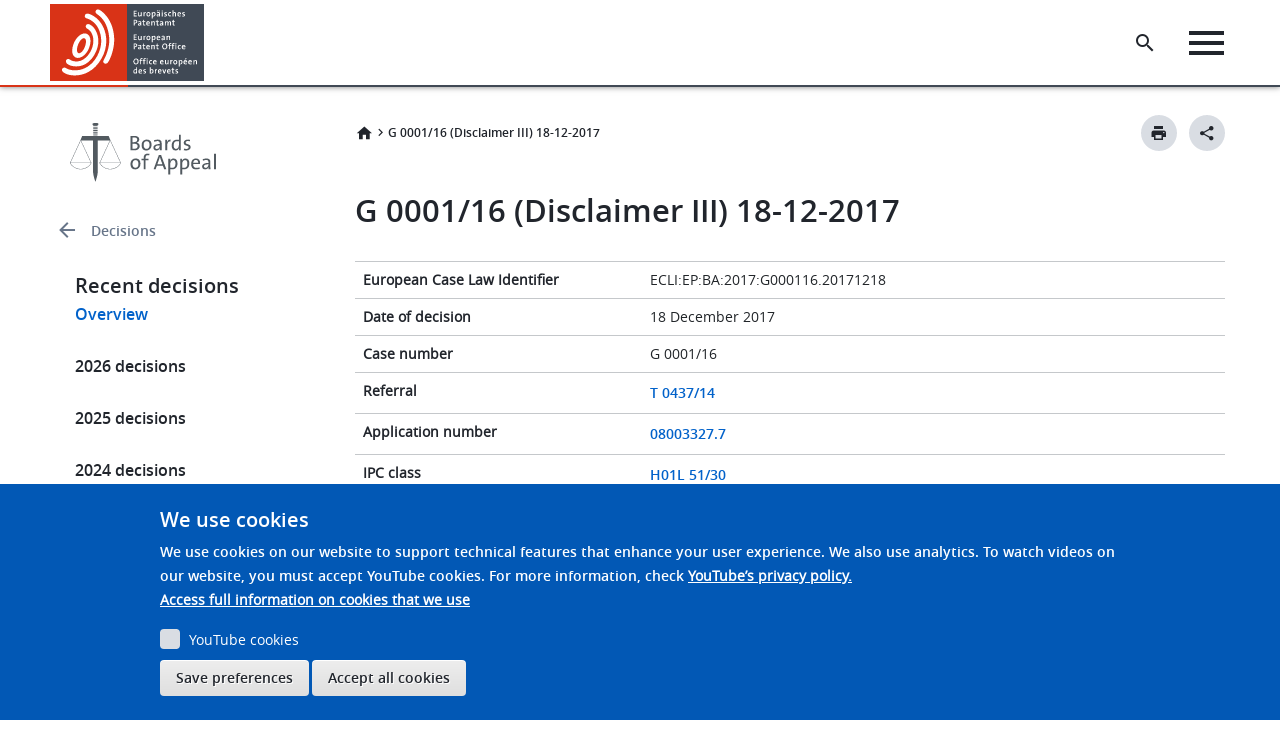

--- FILE ---
content_type: text/html; charset=UTF-8
request_url: https://www.epo.org/en/boards-of-appeal/decisions/g160001ep1
body_size: 91751
content:

<!DOCTYPE html>
<html lang="en" dir="ltr" class="h-100">
  <head>
    <meta charset="utf-8" />
<script>var _mtm = window._mtm = window._mtm || [];_mtm.push({"mtm.startTime": (new Date().getTime()), "event": "mtm.Start"});var d = document, g = d.createElement("script"), s = d.getElementsByTagName("script")[0];g.type = "text/javascript";g.async = true;g.src="https://matomo.epo.org/js/container_SPKJjzc5.js";s.parentNode.insertBefore(g, s);</script>
<link rel="canonical" href="https://www.epo.org/en/boards-of-appeal/decisions/g160001ep1" />
<meta name="node_id" content="575134" class="elastic" />
<meta name="publication_date_content" content="2017-12-18" class="elastic" />
<meta name="content_type" content="Decisions" class="elastic" />
<meta name="title_content" content="G 0001/16 (Disclaimer III) 18-12-2017" class="elastic" />
<meta name="node_url" content="/boards-of-appeal/decisions/g160001ep1" class="elastic" />
<meta name="language" content="en" class="elastic" />
<meta name="content_type_machine" content="decisions" class="elastic" />
<meta name="decision_number" content="0001" class="elastic" />
<meta name="decision_cited_decisions" content="G 0003/89, G 0011/91, G 0001/93, G 0002/98, G 0001/03, G 0002/03, G 0001/07, G 0002/10, G 0001/15, T 0004/80, T 0080/85, T 0313/86, T 0433/86, T 0155/87, T 0170/87, T 0296/87, T 0003/89, T 0012/90, T 0124/90, T 0172/90, T 0857/91, T 0434/92, T 0436/92, T 0597/92, T 0653/92, T 0710/92, T 0448/93, T 1050/93, T 0098/94, T 0426/94, T 0673/94, T 0917/94, T 0982/94, T 0645/95, T 0915/95, T 0596/96, T 0608/96, T 0863/96, T 0871/96, T 0893/96, T 0013/97, T 0323/97, T 0308/97, T 1071/97, T 1125/97, T 0318/98, T 0339/98, T 0351/98, T 0043/99, T 0201/99, T 0525/99, T 0451/99, T 0507/99, T 1049/99, T 1050/99, T 1086/99, T 0285/00, T 0500/00, T 0664/00, T 0747/00, T 1102/00, T 0010/01, T 0014/01, T 0134/01, T 0584/01, T 1146/01, T 0067/02, T 0161/02, T 0506/02, T 0217/03, T 0285/03, T 0788/05, T 1559/05, T 0286/06, T 1107/06, T 0008/07, T 1068/07, T 1695/07, T 0761/08, T 0923/08, T 1049/08, T 1870/08, T 2018/08, T 0477/09, T 0678/09, T 0748/09, T 1045/09, T 1176/09, T 1487/09, T 1843/09, T 2102/09, T 0447/10, T 1836/10, T 2464/10, T 0074/11, T 2130/11, T 0336/12, T 0632/12, T 1297/12, T 0850/13, T 1441/13, T 1808/13, T 2502/13, T 0075/14, T 0287/14, T 1224/14, T 1872/14" class="elastic" />
<meta name="decision_version_code" content="g160001e" class="elastic" />
<meta name="decision_headnote" content="&lt;p&gt;For the purpose of considering whether a claim amended by the introduction of an undisclosed disclaimer is allowable under Article 123(2) EPC, the disclaimer must fulfil one of the criteria set out in point 2.1 of the order of decision G 1/03.&lt;/p&gt;&lt;p&gt;The introduction of such a disclaimer may not provide a technical contribution to the subject-matter disclosed in the application as filed. In particular, it may not be or become relevant for the assessment of inventive step or for the question of sufficiency of disclosure. The disclaimer may not remove more than necessary either to restore novelty or to disclaim subject-matter excluded from patentability for non-technical reasons.&lt;/p&gt;" class="elastic" />
<meta name="decision_type" content="G: Enlarged Board of Appeal" class="elastic" />
<meta name="decision_summary" content="&lt;p&gt;Table of Contents&lt;/p&gt;&lt;p&gt;Summary of Facts and Submissions&lt;/p&gt;&lt;p&gt;The patent in suit&lt;/p&gt;&lt;p&gt;The appeal proceedings&lt;/p&gt;&lt;p&gt;The course of the proceedings before the Enlarged Board&lt;/p&gt;&lt;p&gt;Arguments generally in favour of applying the gold standard to undisclosed disclaimers  affirmative answer to question 1&lt;/p&gt;&lt;p&gt;Arguments generally in favour of not applying the gold standard to undisclosed disclaimers  negative answer to question&lt;/p&gt;&lt;p&gt;Arguments in favour of regarding G 1/03 as having been set aside by G 2/10 or in favour of G 1/03 now being set aside - affirmative answer to question 2&lt;/p&gt;&lt;p&gt;Arguments in favour of a continued application of the exceptions relating to undisclosed disclaimers defined in G 1/03  negative answer to question 2&lt;/p&gt;&lt;p&gt;Arguments in favour of applying the gold standard in a modified form  affirmative answer to question 3&lt;/p&gt;&lt;p&gt;Arguments in favour of applying the gold standard without modification  negative answer to question 3&lt;/p&gt;&lt;p&gt;Further arguments&lt;/p&gt;&lt;p&gt;Answers proposed by the parties and the Office to the referred questions in the light of the Enlarged Boards communication&lt;/p&gt;&lt;p&gt;REASONS&lt;/p&gt;&lt;p&gt;Admissibility of the referral&lt;/p&gt;&lt;p&gt;Preliminary considerations on substantive aspects of the referred questions&lt;/p&gt;&lt;p&gt;Decisions G 1/03 and G 2/10&lt;/p&gt;&lt;p&gt;Disclaimer - definition&lt;/p&gt;&lt;p&gt;The gold standard  definition&lt;/p&gt;&lt;p&gt;The existing jurisprudence of the technical boards of appeal on disclaimers&lt;/p&gt;&lt;p&gt;National jurisprudence on disclaimers&lt;/p&gt;&lt;p&gt;Interpretation of Article 123(2) EPC&lt;/p&gt;&lt;p&gt;Different types of undisclosed disclaimers&lt;/p&gt;&lt;p&gt;Standards for examining undisclosed disclaimers&lt;/p&gt;&lt;p&gt;Answers to the referred questions&lt;/p&gt;&lt;p&gt;Final remarks&lt;/p&gt;&lt;p&gt;ORDER&lt;/p&gt;&lt;p&gt;Summary of Facts and Submissions&lt;/p&gt;&lt;p&gt;The referred questions&lt;/p&gt;&lt;p&gt;I. By interlocutory decision T 437/14 dated 17 October 2016 (OJ EPO 2017, A50, hereinafter: the referring decision), Technical Board of Appeal 3.3.09 (hereinafter: the referring board) referred the following questions of law to the Enlarged Board of Appeal (hereinafter: the Enlarged Board) for decision:&lt;/p&gt;&lt;p&gt;1. Is the standard referred to in G 2/10 for the allowability of disclosed disclaimers under Article 123(2) EPC, i.e. whether the skilled person would, using common general knowledge, regard the subject-matter remaining in the claim after the introduction of the disclaimer as explicitly or implicitly, but directly and unambiguously, disclosed in the application as filed, also to be applied to claims containing undisclosed disclaimers?&lt;/p&gt;&lt;p&gt;2. If the answer to the first question is yes, is G 1/03 set aside as regards the exceptions relating to undisclosed disclaimers defined in its answer 2.1?&lt;/p&gt;&lt;p&gt;3. If the answer to the second question is no, i.e. if the exceptions relating to undisclosed disclaimers defined in answer 2.1 of G 1/03 apply in addition to the gold standard, may this standard be modified in view of these exceptions?&lt;/p&gt;&lt;p&gt;The patent in suit&lt;/p&gt;&lt;p&gt;II. European patent No. 1 933 395 is based on European patent application No. 08003327, filed as a divisional application of European patent application No. 00980863, which claimed the priority of US 452346. It was opposed on the grounds under Article 100(a), 100(b) and 100(c) EPC. Claim 1 of the patent as granted reads:&lt;/p&gt;&lt;p&gt;Phosphorescent organometallic compound of formula L2IrX, wherein L and X are inequivalent bidentate ligands, X is a monoanionic bidentate ligand, and the L ligands are monoanionic bidentate ligands each coordinated to Ir (iridium) through an sp2 hybridized carbon and a heteroatom.&lt;/p&gt;&lt;p&gt;The appeal proceedings&lt;/p&gt;&lt;p&gt;III. During the appeal proceedings the patent proprietors filed inter alia a (new) main request for maintenance of the patent in amended form. Claim 1 of this request reads as follows:&lt;/p&gt;&lt;p&gt;Phosphorescent organometallic compound of formula L2IrX, wherein L and X are inequivalent bidentate ligands, X is a monoanionic bidentate ligand, and the L ligands are monoanionic bidentate ligands each coordinated to Ir (iridium) through an sp2 hybridized carbon and a heteroatom, excluding the compounds having formula&lt;/p&gt;&lt;p&gt;FORMULA/TABLE/GRAPHIC&lt;/p&gt;&lt;p&gt;wherein the ligand&lt;/p&gt;&lt;p&gt;FORMULA/TABLE/GRAPHIC&lt;/p&gt;&lt;p&gt;is an alpha-amino acid residue selected from glycine, L-alanine, L-valine,&lt;/p&gt;&lt;p&gt;D-leucine, L-proline, or L-phenylalanine and excluding the following compound:&lt;/p&gt;&lt;p&gt;FORMULA/TABLE/GRAPHIC.&lt;/p&gt;&lt;p&gt;The two disclaimers were introduced into claim 1 in order to restore novelty over the content of two prior art documents (D5 and D7). Compliance of the disclaimers with Article 123(2) EPC was disputed by the opponents in view of decisions G 1/03 and G 2/03 of the Enlarged Board of Appeal (OJ EPO 2004, 413 and 448; hereinafter, unless otherwise indicated, reference is made only to G 1/03, to which G 2/03 is identical).&lt;/p&gt;&lt;p&gt;IV. The Enlarged Board notes the following points from the referring decision:&lt;/p&gt;&lt;p&gt;(1) According to the referring board, the disclaimers in claim 1 of the main request were undisclosed, and their compliance with Article 123(2) EPC depended on the applicability of the principles  in combination, in part or in modified form  established in Enlarged Board decisions G 1/03 and G 2/10 (OJ EPO 2012, 376).&lt;/p&gt;&lt;p&gt;(2) Only the referred questions and the answers given in G 1/03 concerned undisclosed disclaimers, whereas the referred question and the answers given in G 2/10 addressed disclosed disclaimers. However, there were numerous passages in G 2/10 suggesting that the gold standard disclosure test applied in the assessment of any amendment, including undisclosed disclaimers, for compliance with Article 123(2) EPC.&lt;/p&gt;&lt;p&gt;(3) The referring board thus deduced that the gold standard was the only test to be applied in this assessment. If followed, this conclusion would leave no room for the exceptions defined in G 1/03, because then for undisclosed disclaimers too the relevant standard would be whether the skilled person, using common general knowledge, would regard the subject-matter remaining in the claim after the introduction of the disclaimer as being explicitly or implicitly, but directly and unambiguously, disclosed in the application as filed.&lt;/p&gt;&lt;p&gt;(4) However, the referring board also noted that G 2/10 did not set aside or explicitly overrule G 1/03 in respect of the specific conditions under which an undisclosed disclaimer would be allowable.&lt;/p&gt;&lt;p&gt;(5) In the referring boards view, this issue of whether the gold standard applies not only to disclosed disclaimers, as established by G 2/10, but also to undisclosed disclaimers, raises questions of law of fundamental importance. The referring board could discern no uniform approach in the case law after G 2/10 with regard to whether the gold standard was to be applied when assessing the allowability of undisclosed disclaimers under Article 123(2) EPC and, if it was, exactly how that standard had to be applied.&lt;/p&gt;&lt;p&gt;(6) The referring board further noted that, if the gold standard was applicable, then in most cases an undisclosed disclaimer would not be allowable under Article 123(2) EPC.&lt;/p&gt;&lt;p&gt;(7) With regard to the relevance of the referred questions for deciding the appeal case, the referring board took the view that the main issues had all been resolved to the patent proprietors benefit, with only this one subordinate issue remaining open. Therefore, for the following reasons the outcome of the case depended upon the answers which the Enlarged Board would give to the referred questions:&lt;/p&gt;&lt;p&gt;(a) If the gold standard of G 2/10 was not to be applied at all, then the exceptions to the requirements of Article 123(2) EPC developed in G 1/03 would be applicable and would be assumed to have been met by claim 1 of the pending new main request, so that the amendment introduced into it by the two disclaimers would comply with Article 123(2) EPC.&lt;/p&gt;&lt;p&gt;(b) If the gold standard of G 2/10 was to be applied in its strict sense, then the amendment introduced into claim 1 by the two undisclosed disclaimers would not be in compliance with Article 123(2) EPC.&lt;/p&gt;&lt;p&gt;(c) If the gold standard of G 2/10 was to be applied in a modified form, as it had been in decisions T 2018/08, T 1870/08, T 2464/10, T 1176/09 and T 1872/14, the two disclaimers could be considered allowable, since they reduced only slightly the broad genus of compounds covered by claim 1.&lt;/p&gt;&lt;p&gt;The course of the proceedings before the Enlarged Board&lt;/p&gt;&lt;p&gt;V. The Enlarged Board invited all parties to the appeal proceedings and the President of the Office (hereinafter: the Office) to comment in writing on the points of law referred to it.&lt;/p&gt;&lt;p&gt;Comments were submitted by the appellants/patent proprietors (hereinafter: the patent proprietors) and appellant/opponent 01 (hereinafter: opponent 01), and by the President of the Office in accordance with Article 9 RPEBA. Opponent 03 did not file any submissions, but withdrew its appeal. However, opponent 03 remains a party to the appeal proceedings and, consequently, a party to the proceedings before the Enlarged Board.&lt;/p&gt;&lt;p&gt;VI. By communication published in the Official Journal of the EPO (OJ EPO 2016, A96), the Enlarged Board gave third parties the opportunity to file written statements in accordance with Article 10 RPEBA and received eleven amicus curiae briefs:&lt;/p&gt;&lt;p&gt;(1) K.H. Rhodes, IPO  Intellectual Property Owners Association;&lt;/p&gt;&lt;p&gt;(2) G. Kiesel, CNCPI  Conseils en Propriété Industrielle;&lt;/p&gt;&lt;p&gt;(3) B. Carion-Travarelle, ASPI  Association française des Spécialistes en Propriété Industrielle de lIndustrie;&lt;/p&gt;&lt;p&gt;(4) R. Pistolesi, FICPI  Fédération Internationale des Conseils en Propriété Intellectuelle;&lt;/p&gt;&lt;p&gt;(5) M. Grammel, Grünecker Patent- und Rechtsanwälte PartG mbH;&lt;/p&gt;&lt;p&gt;(6) L. Davies, CIPA  The Chartered Institute of Patent Attorneys;&lt;/p&gt;&lt;p&gt;(7) C.P. Mercer;&lt;/p&gt;&lt;p&gt;(8) A. Tangena, epi  Institute of Professional Representatives before the EPO, and F. Leyder, epi;&lt;/p&gt;&lt;p&gt;(9) R. Jorritsma;&lt;/p&gt;&lt;p&gt;(10) D.X. Thomas;&lt;/p&gt;&lt;p&gt;(11) The International Association for the Protection of Intellectual Property, AIPPI.&lt;/p&gt;&lt;p&gt;VII. Oral proceedings were held before the Enlarged Board on 16 October 2017 in the presence of the patent proprietors and opponent 01 as well as representatives of the Office. Opponent 03 did not attend the oral proceedings. The proceedings were continued without that party in accordance with Article 14(4) RPEBA and Rule 115(2) EPC.&lt;/p&gt;&lt;p&gt;VIII. In preparation for the oral proceedings, the Enlarged Board issued a communication pursuant to Articles 13 and 14(2) RPEBA on 16 August 2017. That communication was intended to draw the parties attention to certain potentially significant legal issues with regard to the referred questions and to afford them an opportunity to comment on these. The Enlarged Board indicated in particular that there were several conceivable approaches to examining whether a claim amendment by an undisclosed disclaimer complies with the requirements of Article 123(2) EPC. Those different options were presented as scenarios 1 to 5, along with some sub-groups (communication, point 4.7).&lt;/p&gt;&lt;p&gt;The patent proprietors and opponent 01 replied to the Enlarged Boards communication with a second round of the written submissions. At the oral proceedings, oral submissions were made by them and by the Office.&lt;/p&gt;&lt;p&gt;IX. At the end of the oral proceeding, the Chairman announced that the Enlarged Board would issue its decision in writing in due course.&lt;/p&gt;&lt;p&gt;Arguments generally in favour of applying the gold standard to undisclosed disclaimers  affirmative answer to question 1&lt;/p&gt;&lt;p&gt;X. Submissions were made by opponent 01, by the Office and in some amicus curiae briefs in favour of applying the gold standard to undisclosed disclaimers of any kind in the same way as it is applied to a disclosed disclaimer.&lt;/p&gt;&lt;p&gt;The disclosure test based on the gold standard was the generally accepted standard for examining any claim amendment for compliance with Article 123(2) EPC. That standard constituted a uniform concept of disclosure with respect to Articles 54, 56 and 123(2) EPC.&lt;/p&gt;&lt;p&gt;G 1/03 did not define exceptions to that standard, and was not intended to do so. The intention was rather to limit (further) the range of undisclosed disclaimers by considering such an undisclosed disclaimer in terms of its admissibility. Once the admissibility of such an undisclosed disclaimer had been established, its allowability was then to be examined in accordance with the gold standard.&lt;/p&gt;&lt;p&gt;Since the Enlarged Board in G 2/10 did not see any justification for not applying the gold standard to undisclosed disclaimers, this standard was to be applied as a further, additional standard when assessing any amendment to a claim, including an undisclosed disclaimer, for compliance with Article 123(2) EPC.&lt;/p&gt;&lt;p&gt;In another submission a more differentiated approach was presented to the effect that the gold standard should not be applied without distinction to all undisclosed disclaimers meeting the criteria laid down in G 1/03. It should not be applied to undisclosed disclaimers intended to restore novelty under Article 54(3) EPC or to restore novelty with respect to an accidental anticipation under Article 54(2) EPC. It should, on the other hand, be applied to undisclosed disclaimers intended to disclaim subject-matter excluded for non-technical reasons under Articles 52 to 57 EPC. This last type was similar to disclosed disclaimers as referred to in G 2/10.&lt;/p&gt;&lt;p&gt;Opponent 01 argued that G 1/03 did not deviate from the gold standard but added to it. Thus, the gold standard should be applied in addition to the criteria mentioned in answer 2.1 of G 1/03, and a restrictive approach should be taken, in particular with regard to the criterion of accidental anticipation. When applying the gold standard to an undisclosed disclaimer it was essential to examine whether the subject-matter remaining in the claim after the introduction of the disclaimer was disclosed in the application as filed, whether the original technical teaching had been changed by that disclaimer, and whether the introduction of negative, rather than positive, features had given an unwarranted advantage to the applicant or patent proprietor.&lt;/p&gt;&lt;p&gt;Arguments generally in favour of not applying the gold standard to undisclosed disclaimers  negative answer to question 1&lt;/p&gt;&lt;p&gt;XI. The majority of submissions favoured not applying the gold standard according to G 2/10 to undisclosed disclaimers. This was the view taken by the patent proprietors and in some amicus curiae briefs.&lt;/p&gt;&lt;p&gt;The essential arguments can be summarised as follows:&lt;/p&gt;&lt;p&gt;The relevant (original) gold standard for assessing any amendment for compliance with Article 123(2) EPC was defined by the Enlarged Board in G 3/89 (OJ EPO 1993, 117) and G 11/91 (OJ EPO 1993, 125). The guidance provided in G 1/93 (OJ EPO 1994, 541), G 1/03 and G 2/10 was only to be used in appropriate circumstances to assist in determining whether the gold standard according to G 3/89 and G 11/91 had been applied correctly. According to the patent proprietors, that standard served as the general disclosure test and was not appropriate for assessing the allowability of a claim amendment by an undisclosed disclaimer. The types of disclaimer dealt with in G 1/03 and G 2/10, respectively, were completely different and mutually exclusive.&lt;/p&gt;&lt;p&gt;For legal reasons, the Enlarged Board in G 1/03 - in the light of the gold standard and also the object and purpose of Article 123(2) EPC - allowed a specific, narrow exception to the requirements of Article 123(2) EPC in the case of an undisclosed disclaimer that did not contribute to the technical teaching of the claimed subject-matter. An undisclosed disclaimer did not meet the disclosure requirements of Article 123(2) EPC because, by definition, it did not have a basis in the application as filed. Once the criteria of G 1/03 were fulfilled, an undisclosed disclaimer was legally deemed to comply with Article 123(2) EPC per se. Since such a disclaimer was introduced solely for legal, non-technical reasons and had no effect on the technical information in the application as filed, there was no need to apply further criteria for the purpose of construing the subject-matter remaining in the claim after the amendment by that disclaimer.&lt;/p&gt;&lt;p&gt;However, other undisclosed disclaimers - that is, ones which did not meet the specific, exceptional criteria of G 1/03 (e.g. because they were introduced to address an issue of inventive step or sufficiency of disclosure) - needed to meet the general disclosure requirements of Article 123(2) EPC and therefore were not allowable due to non-compliance with Article 123(2) EPC.&lt;/p&gt;&lt;p&gt;In other words, while the general disclosure test was not a sound basis for assessing the allowability of an undisclosed disclaimer, G 1/03 provided a full set of criteria for that assessment, point 2.1 of the order giving the primary criteria and point 2.2 to 2.4 the secondary criteria. Once all the criteria were fulfilled, the requirements of Article 123(2) EPC were deemed to be met in respect of both the undisclosed disclaimer and the subject-matter remaining in the claim, and so there was no need to apply an additional test.&lt;/p&gt;&lt;p&gt;G 2/10 confirmed the application of the gold standard in the contexts of both disclosed disclaimers and those undisclosed disclaimers which were not allowable according to the criteria of G 1/03. However, G 2/10 stopped short of declaring that the gold standard also applied to those undisclosed disclaimers which fulfilled the criteria of G 1/03.&lt;/p&gt;&lt;p&gt;Since G 1/03 and G 2/10 were concerned with mutually exclusive situations for mutually exclusive types of disclaimer, the first question was to be answered in the negative.&lt;/p&gt;&lt;p&gt;Apart from their arguments concerning the conceptual difference between undisclosed disclaimers and disclosed disclaimers, the patent proprietors, with reference to points 3 and 4.4 of the Reasons of G 2/10, even considered this decision to have confirmed that undisclosed disclaimers were to be examined for compliance with Article 123(2) EPC according to the criteria of G 1/03 only. From this it could be deduced that an undisclosed disclaimer meeting the criteria of G 1/03 could thereby also be deemed to be in full compliance with Article 123(2) EPC, without the need for any additional test.&lt;/p&gt;&lt;p&gt;Arguments in favour of regarding G 1/03 as having been set aside by G 2/10 or in favour of G 1/03 now being set aside - affirmative answer to question 2&lt;/p&gt;&lt;p&gt;XII. No submission was made that the Enlarged Board in G 2/10 set aside G 1/03 or the criteria laid down in it in respect of the allowability of an undisclosed disclaimer, or that G 1/03 should now be formally set aside.&lt;/p&gt;&lt;p&gt;Arguments in favour of a continued application of the exceptions relating to undisclosed disclaimers defined in G 1/03  negative answer to question 2&lt;/p&gt;&lt;p&gt;XIII. The statements filed were unanimous in proposing that question 2 should be answered in the negative. However, the submissions made in respect of a continued application of the criteria of G 1/03 relating to undisclosed disclaimers varied. In some it was argued that those criteria were to be applied to undisclosed disclaimers in addition to the gold standard (point XIII.1 below). Others advocated applying solely the criteria of G 1/03 (point XIII.2 below).&lt;/p&gt;&lt;p&gt;XIII.1 Opponent 01, the Office and some amici curiae, all of whom proposed answering question 1 in the affirmative, submitted that the Enlarged Board had not in the past  and should not now - set aside the exceptions relating to undisclosed disclaimers established in G 1/03, but should rather combine them with the gold standard of G 2/10. Thus, first the criteria laid down in G 1/03 were to be applied and then, for those undisclosed disclaimers meeting the requirements of that decision, the gold standard referred to in G 2/10 was to be applied.&lt;/p&gt;&lt;p&gt;However, it was also argued that this should only be done for those cases in which the undisclosed disclaimer disclaimed subject-matter for non-technical reasons under Articles 52 to 57 EPC. For undisclosed disclaimers that were introduced to restore novelty over an earlier application under Article 54(3) EPC or over an accidental anticipation under Article 54(2) EPC, only the criteria of G 1/03 were to be examined. No undisclosed disclaimer of the latter two kinds would be allowable otherwise.&lt;/p&gt;&lt;p&gt;Opponent 01 argued in favour of a restrictive application of the criteria set out in G 1/03 and, thus, in favour of a restrictive approach to allowing undisclosed disclaimers, in particular with regard to the requirement of clarity under Article 84 EPC.&lt;/p&gt;&lt;p&gt;XIII.2 Although there was no need to propose an answer to question 2, those parties in favour of not applying the gold standard of G 2/10 to undisclosed disclaimers (patent proprietors and several amici curiae) argued that, regardless of their view that question 1 should be answered in the negative, question 2 should be answered in the negative as well.&lt;/p&gt;&lt;p&gt;The Enlarged Board in G 1/03, in allowing undisclosed disclaimers, did not deviate from the gold standard as established in G 2/98 (OJ EPO 2001, 413); it just followed a different approach for exceptional circumstances. From this, it could be deduced that there was no need now to modify the gold standard referred to in G 2/10. That standard was simply not applicable, in either an unmodified or a modified form, to undisclosed disclaimers falling within the exceptions under G 1/03.&lt;/p&gt;&lt;p&gt;Some amici curiae, however, considered G 1/03 to be in line with the (original) gold standard which the Enlarged Board had defined in G 3/89 and G 11/91. G 1/03 provided useful guidance as to how that gold standard should be applied in particular circumstances. The Enlarged Board in G 2/10 did not set aside G 1/03; if the Enlarged Board had intended to do so, it should and would have stated this explicitly.&lt;/p&gt;&lt;p&gt;Arguments in favour of applying the gold standard in a modified form  affirmative answer to question 3&lt;/p&gt;&lt;p&gt;XIV. Regardless of whether question 1 was to be answered in the negative (point XI. above and point XIV.1 below) or the affirmative (point IX. above and point XIV.2 below), according to some submissions the gold standard was to be applied with modifications.&lt;/p&gt;&lt;p&gt;XIV.1 Although suggesting that question 1 should be answered in the negative, the patent proprietors and several amici curiae proposed that, if question 3 was considered at all, it should be answered in the affirmative.&lt;/p&gt;&lt;p&gt;With regard to the subject-matter that remained in a claim after the introduction of a disclaimer, the patent proprietors argued that it was irrelevant whether the disclaimer was disclosed or undisclosed. However, the legal status or quality of the disclaimed subject-matter, whether taken from the application as filed itself (as in G 2/10) or from the prior art (as in G 1/03), became decisive for the application of the remaining subject-matter test of G 2/10 to a claim with an undisclosed disclaimer. This was illustrated by the example of an identical disclaimer introduced into two identical claims. The result would differ, depending on whether the disclaimer was disclosed or undisclosed. Where, before the introduction of a disclosed disclaimer, the subject-matter of the claim was originally disclosed within the meaning of Article 123(2) EPC, it remained disclosed after the introduction of the disclaimer. However, in the case of an undisclosed disclaimer introduced into the claim, the originally disclosed subject-matter as amended contravened Article 123(2) EPC because what remained of the subject-matter after amendment by the disclaimer had never been disclosed. Even so, since the legal character of the disclaimer itself - disclosed or undisclosed - should not make a difference to the subject-matter remaining after the amendment, the remaining subject-matter test of G 2/10 needed to be modified. It should be modified in such a way that a claim which included an undisclosed disclaimer allowable according to the criteria of G 1/03 should, as a legal fiction, be treated in the same way as a claim containing a disclosed disclaimer.&lt;/p&gt;&lt;p&gt;One amicus curiae favoured modifying the gold standard so as to take into account whether or not any new technical information or new technical teaching could be derived from a claim as amended by an undisclosed disclaimer. This question had to be assessed on a case-by-case basis, considering all the technical circumstances, the nature and extent of the disclosure in the application as filed, the nature and extent of the disclaimed subject-matter and its relationship to the subject-matter remaining in the claim after amendment. Thus, for instance, the exclusion of individual embodiments from a generic group, e.g. the disclaiming of individual compounds or a small group of individual compounds from a generic Markush grouping, did not lead to new technical information.&lt;/p&gt;&lt;p&gt;It was also argued that the gold standard defined in G 3/89 and G 11/91 should be considered fulfilled if the subject-matter remaining after the introduction of an undisclosed disclaimer or a disclosed disclaimer did not provide new technical information or a new technical teaching.&lt;/p&gt;&lt;p&gt;XIV.2 Opponent 01, although in favour of an affirmative answer to question 1, argued that the gold standard should be modified, or rather applied case by case, in such a way as to avoid an automatic exclusion of undisclosed disclaimers for non-compliance with Article 123(2) EPC in a strict sense.&lt;/p&gt;&lt;p&gt;Arguments in favour of applying the gold standard without modification  negative answer to question 3&lt;/p&gt;&lt;p&gt;XV. Regardless of whether question 1 was to be answered in the affirmative (point X. above) or in the negative (point XI. above), in some submissions it was argued that the gold standard should be applied without modification.&lt;/p&gt;&lt;p&gt;XV.1 Developing their argument that the gold standard of G 2/10 should also be applied to undisclosed disclaimers, the Office and several amici curiae submitted that this should be done in the same way as for disclosed disclaimers. G 2/10 was to be understood as meaning that the Enlarged Board refused any modification of the gold standard. Any modification of the gold standard for undisclosed disclaimers could compromise the need for a uniform concept of disclosure under Article 123(2) EPC. This had also been confirmed by the Enlarged Board in G 1/15 (OJ EPO 2015, A82). A modification of the standard for one area would have (negative) consequences for the others. The gold standard set out in G 2/10 did not need to be amended. A disclaimer excluding certain subject-matter from a claim complied with that standard (and with Article 123(2) EPC), provided that it satisfied all the criteria of G 1/03. This held true irrespective of whether the excluded subject-matter and the remaining subject-matter were disclosed in the application as filed.&lt;/p&gt;&lt;p&gt;However, it was argued that a distinction should be made between disclaimers which made a technical contribution and those which did not. For the latter, the analogy of an apple could be used, the disclaimer consisting in the removal of the apples stalk. This disclaimer might be undisclosed, i.e. if the stalk as such was not disclosed in the application as filed and the apple without its stalk was not either. The apple minus its stalk was nevertheless the same apple.&lt;/p&gt;&lt;p&gt;XV.2 Some amici curiae pointed out that, since the gold standard of G 2/10 was not applicable to undisclosed disclaimers as such, that standard did not need any modification.&lt;/p&gt;&lt;p&gt;A similar argument, but one limited to the specific kinds of undisclosed disclaimers defined in G 1/03, was that the exceptions of G 1/03 were applicable only to those undisclosed disclaimers meeting the specific criteria set out in that decision, thus leaving the gold standard of G 2/10 applicable to all other disclaimers, disclosed or undisclosed.&lt;/p&gt;&lt;p&gt;Further arguments&lt;/p&gt;&lt;p&gt;XVI. The Office questioned the admissibility of the referral because it considered that the Enlarged Board had already answered all the referred questions in G 1/03 and G 2/10, namely question 1 in the affirmative and questions 2 and 3 in the negative.&lt;/p&gt;&lt;p&gt;Answers proposed by the parties and the Office to the referred questions in the light of the Enlarged Boards communication&lt;/p&gt;&lt;p&gt;XVIII. The parties to the appeal proceedings and the Office each identified as their preferred approach one of several scenarios described under point 4.7 of the Enlarged Boards communication of 16 August 2017, and suggested answers to the referred questions in line with that particular scenario:&lt;/p&gt;&lt;p&gt;XVIII.1 The patent proprietors chose a scenario (scenario 1) according to which the allowability of a claim amendment by an undisclosed disclaimer was to be assessed in accordance with the criteria of G 1/03 only. Once those requirements were met, the undisclosed disclaimer was considered allowable under Article 123(2) EPC, without prejudice to the other requirements of the EPC. There were no additional conditions going beyond the criteria of G 1/03, in particular no gold standard test.&lt;/p&gt;&lt;p&gt;Thus, the patent proprietors suggested that question 1 should be answered in the negative, with no need for the other questions to be answered.&lt;/p&gt;&lt;p&gt;XVIII.2 Opponent 01 preferred a scenario (scenario 4c) according to which an undisclosed disclaimer was to be examined according to the gold standard defined in G 2/10, in addition to the criteria of G 1/03. However, in the application of the gold standard, the allowability of a claim amendment by an undisclosed disclaimer was to be assessed on a case-by-case basis, considering all the technical circumstances, the nature and extent of the disclosure in the application as filed, the nature and extent of the disclaimed subject-matter and its relationship to the subject-matter remaining in the claim after the amendment.&lt;/p&gt;&lt;p&gt;As a consequence, opponent 01 proposed that the referred questions should be answered as follows: question 1 in the affirmative, question 2 in the negative, and question 3 in the affirmative or the negative, depending upon whether the gold standard defined in G 2/10 is to be applied in a manner which, in principle, allows a claim amendment to be made by an undisclosed disclaimer without further modification of that standard.&lt;/p&gt;&lt;p&gt;XVIII.3 The Office favoured a scenario (scenario 3a/b) in which the limiting criteria of G 1/03 were relevant for the admissibility of an undisclosed disclaimer. The gold standard test of G 2/10 was then to be applied in assessing the allowability of any such admissible undisclosed disclaimer.&lt;/p&gt;&lt;p&gt;Hence the Office advocated an affirmative answer to question 1 and negative answers to questions 2 and 3.&lt;/p&gt;" class="elastic" />
<meta name="decision_file_status" content="p" class="elastic" />
<meta name="decision_type_id" content="65878" class="elastic" />
<meta name="decision_lang_code" content="g160001p1" class="elastic" />
<meta name="decision_official_journal" content="2018,070" class="elastic" />
<meta name="decision_opponent_name" content="&lt;p&gt;Merck Patent GmbH&lt;/p&gt;&lt;p&gt;BASF SE&lt;/p&gt;" class="elastic" />
<meta name="decision_ipc_class" content="H01L 51/30,C09K 11/06,H05B 33/14" class="elastic" />
<meta name="decision_application_title" content="Complexes of form L2IrX" class="elastic" />
<meta name="decision_case_number" content="G 0001/16" class="elastic" />
<meta name="decision_dispatched" content="2017-12-18" class="elastic" />
<meta name="decision_relevant_legal_provisions_rule" content="European Patent Convention R 115(2)" class="elastic" />
<meta name="decision_relevant_legal_provisions" content="European Patent Convention Art 52, European Patent Convention Art 53, European Patent Convention Art 53(c), European Patent Convention Art 54, European Patent Convention Art 54(2), European Patent Convention Art 54(3), European Patent Convention Art 54(4), European Patent Convention Art 56, European Patent Convention Art 57, European Patent Convention Art 69(1), European Patent Convention Art 84, European Patent Convention Art 87, European Patent Convention Art 100(a), European Patent Convention Art 100(b), European Patent Convention Art 100(c), European Patent Convention Art 112(1), European Patent Convention Art 112(1)(a), European Patent Convention Art 123(1), European Patent Convention Art 123(2), European Patent Convention R 115(2), European Patent Convention Art 52(4) 1973, European Patent Convention Art 54(3) 1973, European Patent Convention Art 54(4) 1973, RPEBA_Art_009, RPEBA_Art_010, RPEBA_Art_013, RPEBA_Art_014(2), RPEBA_Art_014(4), VCLT_Art_. 31(1),  32, Bundesgesetz über die Erfindungspatente (Swiss Patent Law) of 25 June 1954 (2017)_Art_024(1)(c), Decision of national courts cited, Germany, Bundesgerichtshof X ZR 75/08,  X ZR 54/09,  X ZR 161/12,  X ZR 5/16,  Xa ZB 14/09, Bundespatentgericht 3 Ni 19/13,  7 Ni 41/14,  14 W (pat) 30/13,  20 W (pat) 314/03,  19 W (pat) 5/08,  BlPMZ 1989,  53,  BPatG,  BPatGE 42,  57,  BPatG,  BPatGE 45,  80, United Kingdom, Court of Appeal of England and Wales: LG Philips LCD Co Ltd v Tatung (UK) Ltd &amp; Ors [2006] EWCA Civ 1774,  Napp Pharmaceutical Holdings Ltd v Ratiopharm GmbH [2009] EWCA Civ 252,  Sudarshan Chemical Industries Ltd v Clariant Produkte (Deutschland) GmbH [2013] EWCA Civ 919, Patents Court: Abbott Laboratories Ltd v Evysio Medical Devices ULC [2008] EWHC 800 (Pat),  Ratiopharm GmbH v Napp Pharmaceutical Holdings Ltd [2008] EWHC 3070 (Pat),  Nicocigs Ltd v Fontem Holdings 1 BV [2016] EWHC 2161 (Pat), France, Tribunal de Grande Instance de Paris: 09/56031,  09/12706,  10/05718,  14/15459, Cour dAppel de Paris: 12/07203,  12/23743, The Netherlands, Rechtbank Den Haag: IEPT20050715,  ECLI:NL:RBSGR:2006:BA1058,  IEPT20060808,  BIE 2010 nr. 37,  IER 2020 nr. 59,  IEPT20120220,  IEPT20130605, Rechtbank Utrecht: IER 2013/9, Switzerland, Bundespatentgericht: O2012 030, Bundesgericht: 4a 541 / 2013" class="elastic" />
<meta name="decision_distribution" content="Published in the EPO&#039;s Official Journal (A)" class="elastic" />
<meta name="decision_catchword_headnote" content="TRUE" class="elastic" />
<meta name="decision_headword" content="Disclaimer III" class="elastic" />
<meta name="decision_cited_decisions_filter" content="G 0003/89 G3/89, G 0011/91 G11/91, G 0001/93 G1/93, G 0002/98 G2/98, G 0001/03 G1/3, G 0002/03 G2/3, G 0001/07 G1/7, G 0002/10 G2/10, G 0001/15 G1/15, T 0004/80 T4/80, T 0080/85 T80/85, T 0313/86 T313/86, T 0433/86 T433/86, T 0155/87 T155/87, T 0170/87 T170/87, T 0296/87 T296/87, T 0003/89 T3/89, T 0012/90 T12/90, T 0124/90 T124/90, T 0172/90 T172/90, T 0857/91 T857/91, T 0434/92 T434/92, T 0436/92 T436/92, T 0597/92 T597/92, T 0653/92 T653/92, T 0710/92 T710/92, T 0448/93 T448/93, T 1050/93 T1050/93, T 0098/94 T98/94, T 0426/94 T426/94, T 0673/94 T673/94, T 0917/94 T917/94, T 0982/94 T982/94, T 0645/95 T645/95, T 0915/95 T915/95, T 0596/96 T596/96, T 0608/96 T608/96, T 0863/96 T863/96, T 0871/96 T871/96, T 0893/96 T893/96, T 0013/97 T13/97, T 0323/97 T323/97, T 0308/97 T308/97, T 1071/97 T1071/97, T 1125/97 T1125/97, T 0318/98 T318/98, T 0339/98 T339/98, T 0351/98 T351/98, T 0043/99 T43/99, T 0201/99 T201/99, T 0525/99 T525/99, T 0451/99 T451/99, T 0507/99 T507/99, T 1049/99 T1049/99, T 1050/99 T1050/99, T 1086/99 T1086/99, T 0285/00 T285/, T 0500/00 T500/, T 0664/00 T664/, T 0747/00 T747/, T 1102/00 T1102/, T 0010/01 T10/1, T 0014/01 T14/1, T 0134/01 T134/1, T 0584/01 T584/1, T 1146/01 T1146/1, T 0067/02 T67/2, T 0161/02 T161/2, T 0506/02 T506/2, T 0217/03 T217/3, T 0285/03 T285/3, T 0788/05 T788/5, T 1559/05 T1559/5, T 0286/06 T286/6, T 1107/06 T1107/6, T 0008/07 T8/7, T 1068/07 T1068/7, T 1695/07 T1695/7, T 0761/08 T761/8, T 0923/08 T923/8, T 1049/08 T1049/8, T 1870/08 T1870/8, T 2018/08 T2018/8, T 0477/09 T477/9, T 0678/09 T678/9, T 0748/09 T748/9, T 1045/09 T1045/9, T 1176/09 T1176/9, T 1487/09 T1487/9, T 1843/09 T1843/9, T 2102/09 T2102/9, T 0447/10 T447/10, T 1836/10 T1836/10, T 2464/10 T2464/10, T 0074/11 T74/11, T 2130/11 T2130/11, T 0336/12 T336/12, T 0632/12 T632/12, T 1297/12 T1297/12, T 0850/13 T850/13, T 1441/13 T1441/13, T 1808/13 T1808/13, T 2502/13 T2502/13, T 0075/14 T75/14, T 0287/14 T287/14, T 1224/14 T1224/14, T 1872/14 T1872/14" class="elastic" />
<meta name="decision_applicant_name" content="&lt;p&gt;The Trustees of Princeton University&lt;/p&gt;&lt;p&gt;The University of Southern California&lt;/p&gt;" class="elastic" />
<meta name="decision_distribution_id" content="65872" class="elastic" />
<meta name="decision_code_pattern" content="g160001ep1" class="elastic" />
<meta name="decision_reasons" content="&lt;p&gt;Reasons for the decision&lt;/p&gt;&lt;p&gt;Admissibility of the referral&lt;/p&gt;&lt;p&gt;1. According to Article 112(1)(a) EPC, a board of appeal shall, during proceedings on a case and either of its own motion or following a request from a party to the appeal, refer any question to the Enlarged Board of Appeal if it considers that a decision is required in order to ensure uniform application of the law or to clarify a point of law of fundamental importance.&lt;/p&gt;&lt;p&gt;2. The Office considers the present referral inadmissible because, in its view, the referred questions have already been answered by the Enlarged Board in earlier decisions G 1/03 and G 2/10 (see point XVI. above).&lt;/p&gt;&lt;p&gt;3. In G 1/03 the Enlarged Board dealt with the allowability of undisclosed disclaimers introduced into a claim. It is true that the particular type of undisclosed disclaimer there in issue was similar to the one with which the present referring decision is concerned.&lt;/p&gt;&lt;p&gt;G 1/03 did not explicitly address the matter of the relevance of the gold standard test to undisclosed disclaimers, as applied to disclosed disclaimers by the Enlarged Board in G 2/10 (for the definition of the gold standard test, see points 17 to 20 below). In deciding on the questions referred to it in G 1/03, the Enlarged Board rather developed (other) specific criteria to be applied in determining the allowability of such undisclosed disclaimers.&lt;/p&gt;&lt;p&gt;Referral case G 2/10 concerned the allowability of disclosed disclaimers under Article 123(2) EPC, and here the Enlarged Board did discuss the issues involved against the background of the gold standard test.&lt;/p&gt;&lt;p&gt;4. The questions referred to the Enlarged Board in the present case address the issues of whether the standard developed in G 2/10 for disclosed disclaimers is to be applied to undisclosed disclaimers as well and, if so, what the effect of this could be on G 1/03. In essence the referring board seeks clarification as to the method and criteria which are to be applied in assessing the allowability of a claim amendment by an undisclosed disclaimer according to the requirements of Article 123(2) EPC.&lt;/p&gt;&lt;p&gt;5. In its reasoning, the referring board sets out in detail why an answer to the referred questions is indispensable for its decision on the appeals before it, since, in its view, those questions cannot be decided on the basis of the Enlarged Boards answers in cases G 1/03 and G 2/10.&lt;/p&gt;&lt;p&gt;The Enlarged Board is satisfied that an answer to at least the first of the referred questions is necessary for the referring board to dispose of the appeals before it using the correct legal test for determining whether the introduction of an undisclosed disclaimer into a claim is in compliance with Article 123(2) EPC. The referred questions are moreover not only relevant to the appeal case in hand. The answers will also affect similar cases before the boards of appeal and before the examining and opposition divisions and will therefore serve to bring about a uniform application of the law. In this respect, the Enlarged Board takes note of the Offices decision that all proceedings before the examining and opposition divisions in which the decision depends entirely on the outcome of the referral are stayed ex officio until the Enlarged Board issues its decision (OJ EPO 2016, A105).&lt;/p&gt;&lt;p&gt;Therefore, the referred questions raise a point of law of fundamental importance within the meaning of Article 112(1) EPC.&lt;/p&gt;&lt;p&gt;6. There is, furthermore, a divergence of views within the jurisprudence of the boards of appeal with respect to the correct standard to apply to undisclosed disclaimers, namely whether this should be the criteria laid down in G 1/03 and/or the gold standard of G 2/10.&lt;/p&gt;&lt;p&gt;Hence, answering the referred questions will ensure a uniform application of the law within the meaning of Article 112(1) EPC.&lt;/p&gt;&lt;p&gt;7. Consequently, the referral fulfils the requirements of Article 112(1)(a) EPC and is admissible.&lt;/p&gt;&lt;p&gt;Preliminary considerations on substantive aspects of the referred questions&lt;/p&gt;&lt;p&gt;8. All three questions now referred are concerned with the applicability to undisclosed disclaimers of the general standard which is used to determine whether a claim amendment meets the requirements of Article 123(2) EPC. This is the standard which the Enlarged Board held in G 2/10 to apply to disclosed disclaimers and which it referred to there as the gold standard. More particularly, the Enlarged Board is asked to clarify whether the gold standard applies to undisclosed disclaimers at all and, if so, whether it applies alone or in combination with the specific criteria developed in G 1/03, and, finally, if in combination with these, whether it needs to be applied in a modified form.&lt;/p&gt;&lt;p&gt;The referral therefore goes beyond the issues decided upon in G 1/03 and G 2/10. Accordingly, the present proceedings under Article 112(1)(a) EPC are neither aimed at, nor would they allow, a &quot;rectification&quot; or even a review of either of those earlier decisions.&lt;/p&gt;&lt;p&gt;Put in more general terms, the referred questions seek clarification as to the proper standard or standards to be applied when examining a claim amendment by the introduction of an undisclosed disclaimer for its allowability according to the requirements of Article 123(2) EPC.&lt;/p&gt;&lt;p&gt;9. Based on the understanding of the referred questions outlined in point 8., the Enlarged Board will first analyse the Enlarged Boards two earlier decisions G 1/03 and G 2/10, which are mentioned in the referred questions (see points 10 and 11), set out definitions of the terms disclaimer (see points 12 to 16) and gold standard (see points 17 to 20), and provide an overview of the jurisprudence of the technical boards of appeal (see points 21 to 24) and of some national courts of EPC contracting states (see points 25 to 30).&lt;/p&gt;&lt;p&gt;Within this context, the Enlarged Board will go on to consider the referred questions of law on their merits by interpreting Article 123(2) EPC (see points 31 to 36), identifying different types of undisclosed disclaimers (see points 37 and 38), and establishing and evaluating the aspects and standards which are relevant in assessing the allowability under Article 123(2) EPC of a claim amendment by an undisclosed disclaimer (see points 39 to 48). The referred questions will then be answered on the basis of this discussion (see point 49), followed by some final remarks (see points 50 to 52).&lt;/p&gt;&lt;p&gt;Decisions G 1/03 and G 2/10&lt;/p&gt;&lt;p&gt;10. G 1/03&lt;/p&gt;&lt;p&gt;In case G 1/03 the Enlarged Board dealt with questions of law referred to it by decision T 507/99 (OJ EPO 2003, 225) in respect of the allowability under Article 123(2) EPC of an amendment to a claim by the introduction of a disclaimer, where neither the disclaimer nor the subject-matter excluded by it from the scope of the claim had a basis in the application as filed.&lt;/p&gt;&lt;p&gt;Parallel case G 2/03 concerned a referral by decision T 451/99 (OJ EPO 2003, 334).&lt;/p&gt;&lt;p&gt;10.1 In G 1/03 the Enlarged Board was concerned with the following questions:&lt;/p&gt;&lt;p&gt;1. Is an amendment to a claim by the introduction of a disclaimer unallowable under Article 123(2) EPC for the sole reason that neither the disclaimer nor the subject-matter excluded by it from the scope of the claim have a basis in the application as filed?&lt;/p&gt;&lt;p&gt;2. If the answer to question 1 is no, which criteria are to be applied in order to determine whether or not a disclaimer is allowable?&lt;/p&gt;&lt;p&gt;(a) In particular, is it of relevance whether the claim is to be delimited against a state of the art according to Article 54(3) EPC or against a state of the art according to Article 54(2) EPC?&lt;/p&gt;&lt;p&gt;(b) Is it necessary that the subject-matter excluded by the disclaimer be strictly confined to that disclosed in a particular piece of prior art?&lt;/p&gt;&lt;p&gt;(c) Is it of relevance whether the disclaimer is needed to make the claimed subject-matter novel over the prior art?&lt;/p&gt;&lt;p&gt;(d) Is the criterion applicable that the disclosure must be accidental, as established by prior jurisprudence, and, if yes, when is a disclosure to be regarded as being accidental, or&lt;/p&gt;&lt;p&gt;(e) is the approach to be applied that a disclaimer which is confined to disclaiming the prior art and has not been disclosed in the application as filed is allowable under Article 123(2) EPC, but that the examination of the subject-matter claimed for the presence of an inventive step has then to be carried out as if the disclaimer did not exist?&lt;/p&gt;&lt;p&gt;In case G 2/03, the following (additional) questions were referred to the Enlarged Board:&lt;/p&gt;&lt;p&gt;1. Is the introduction into a claim of a disclaimer not supported by the application as filed admissible, and therefore the claim allowable under Article 123(2) EPC, when the purpose of the disclaimer is to meet a lack-of-novelty objection pursuant to Article 54(3) EPC?&lt;/p&gt;&lt;p&gt;2. If yes, what are the criteria to be applied in assessing the admissibility of the disclaimer?&lt;/p&gt;&lt;p&gt;In addition to these questions on disclaimers in cases of conflicting applications and accidental anticipation, the Enlarged Board, following a comment made by the Office, raised a third issue: the disclaiming of subject-matter excluded from patentability for non-technical reasons under Articles 52 to 57 EPC.&lt;/p&gt;&lt;p&gt;10.2 The answers given by the Enlarged Board were the following:&lt;/p&gt;&lt;p&gt;1. An amendment to a claim by the introduction of a disclaimer may not be refused under Article 123(2) EPC for the sole reason that neither the disclaimer nor the subject-matter excluded by it from the scope of the claim have a basis in the application as filed.&lt;/p&gt;&lt;p&gt;2. The following criteria are to be applied for assessing the allowability of a disclaimer which is not disclosed in the application as filed:&lt;/p&gt;&lt;p&gt;2.1 A disclaimer may be allowable in order to:&lt;/p&gt;&lt;p&gt;- restore novelty by delimiting a claim against state of the art under Article 54(3) and (4) EPC;&lt;/p&gt;&lt;p&gt;- restore novelty by delimiting a claim against an accidental anticipation under Article 54(2) EPC; an anticipation is accidental if it is so unrelated to and remote from the claimed invention that the person skilled in the art would never have taken it into consideration when making the invention; and&lt;/p&gt;&lt;p&gt;- disclaim subject-matter which, under Articles 52 to 57 EPC, is excluded from patentability for nontechnical reasons.&lt;/p&gt;&lt;p&gt;2.2 A disclaimer should not remove more than is necessary either to restore novelty or to disclaim subject-matter excluded from patentability for non-technical reasons.&lt;/p&gt;&lt;p&gt;2.3 A disclaimer which is or becomes relevant for the assessment of inventive step or sufficiency of disclosure adds subject-matter contrary to Article 123(2) EPC.&lt;/p&gt;&lt;p&gt;2.4 A claim containing a disclaimer must meet the requirements of clarity and conciseness of Article 84 EPC.&lt;/p&gt;&lt;p&gt;10.3 The Enlarged Board reasoned as follows:&lt;/p&gt;&lt;p&gt;(1) In respect of the allowability of a disclaimer not disclosed in the application as filed, the argument that a disclaimer per se is not a technical feature of the claim was not accepted. Rather, any amendment to a claim is presumed to have a technical meaning, otherwise it would be useless to have it in the claim (supra, Reasons, point 2).&lt;/p&gt;&lt;p&gt;(2) The allowability of an undisclosed disclaimer was affirmed in different circumstances (cases of conflicting applications pursuant to Article 54(3) EPC - supra, Reasons, points 2.1., 2.1.1 and 2.1.3; cases of accidental anticipation pursuant to Article 54(2) EPC  supra, Reasons, points 2.2 and 2.2.2; and cases of exceptions to patentability pursuant to Articles 52(4), 53 and 57 EPC  supra, Reasons, point 2.4). In respect of cases of non-accidental anticipation (Article 54(2) EPC) and non-working embodiments, the allowability of a disclaimer (supra, Reasons, point 2.3.3, and points 2.5.2 and 2.5.3) was rejected.&lt;/p&gt;&lt;p&gt;(3) Only disclaimers directed to limitations not contributing to the invention  in which regard the decisive criterion is to be taken from Article 123(2) EPC rather than from Article 56 EPC - comply with the EPC (supra, Reasons, point 2.6.1).&lt;/p&gt;&lt;p&gt;(4) A disclaimer may only serve the purpose for which it is intended and nothing more. If it has effects going beyond its purpose, it is or becomes inadmissible (supra, Reasons, point 2.6.5).&lt;/p&gt;&lt;p&gt;11. G 2/10&lt;/p&gt;&lt;p&gt;11.1 In case G 2/10 the Enlarged Board was concerned with the following question referred to it by decision T 1068/07 (OJ EPO 2011, 256):&lt;/p&gt;&lt;p&gt;Does a disclaimer infringe Article 123(2) EPC if its subject-matter was disclosed as an embodiment of the invention in the application as filed?&lt;/p&gt;&lt;p&gt;11.2 The answers given by the Enlarged Board were the following:&lt;/p&gt;&lt;p&gt;1a. An amendment to a claim by the introduction of a disclaimer disclaiming from it subject-matter disclosed in the application as filed infringes Article 123(2) EPC if the subject-matter remaining in the claim after the introduction of the disclaimer is not, be it explicitly or implicitly, directly and unambiguously disclosed to the skilled person using common general knowledge, in the application as filed.&lt;/p&gt;&lt;p&gt;1b. Determining whether or not that is the case requires a technical assessment of the overall technical circumstances of the individual case under consideration, taking into account the nature and extent of the disclosure in the application as filed, the nature and extent of the disclaimed subject-matter and its relationship with the subject-matter remaining in the claim after the amendment.&lt;/p&gt;&lt;p&gt;11.3 The Enlarged Board reasoned as follows:&lt;/p&gt;&lt;p&gt;(1) The expression disclaimer which is not disclosed in the application as filed in answer 2 given by the Enlarged Board in G 1/03 was not meant to apply to all cases in which the disclaimer as such was not disclosed in the application as filed. That answer did not relate to the disclaiming of subject-matter disclosed as part of the invention in the application as filed (supra, Reasons, point 3 et seq., in particular point 3.9).&lt;/p&gt;&lt;p&gt;(2) The criteria set up in answer 2 of G 1/03 were not intended to give a complete definition of when a disclaimer violates Article 123(2) EPC and when it does not (supra, Reasons, point 4.4.2). It was not decided in G 1/03 that, once the requirements of answer 2 are fulfilled, an undisclosed disclaimer will always be allowable under Article 123(2) EPC (supra, Reasons, point 4.7).&lt;/p&gt;&lt;p&gt;(3) The principle that any amendment to an application or a patent, and in particular to a claim, must fulfil the requirements of Article 123(2) EPC also applies to an amendment limiting the claim by disclaiming disclosed subject-matter (supra, Reasons, point 4.5.1).&lt;/p&gt;&lt;p&gt;(4) In the assessment of an amended claim, after the introduction of the disclaimer, for its compatibility with Article 123(2) EPC, the decisive question is how the subject-matter remaining in the amended claim would be regarded by the skilled person, using common general knowledge, as explicitly or at least implicitly, but directly and unambiguously, disclosed in the application as filed (supra, Reasons, point 4.5.2). This requires an assessment of the overall technical circumstances of the case under consideration, taking into account the nature and extent of the disclosure in the application as filed, the nature and extent of the disclaimed subject-matter and its relationship with the subject-matter remaining in the claim after the amendment (supra, Reasons, point 4.5.4).&lt;/p&gt;&lt;p&gt;Disclaimer - definition&lt;/p&gt;&lt;p&gt;12. Patent claims define the subject-matter for which protection is sought in terms of the technical features of the claimed invention (Articles 69(1), first sentence, and 84 EPC). These technical features define the elements and characteristics of the claimed subject-matter and, usually, are phrased as positive technical features. However, the claimed subject-matter may also be defined in terms of negative claim features which describe elements and characteristics that the claimed subject-matter does not have.&lt;/p&gt;&lt;p&gt;13. Generally speaking, a disclaimer in a patent claim consists of words, terms, formulae, compounds or other elements which identify subject-matter specifically not claimed.&lt;/p&gt;&lt;p&gt;The term disclaimer, as used in G 1/03 (supra, Reasons, point 2), means an amendment to a claim resulting in the incorporation therein of a &quot;negative&quot; technical feature, typically excluding from a generally defined subject-matter specific embodiments or areas. However, the Enlarged Board limited the definition in that decision to the extent that a disclaimer which contributes to the technical teaching and adds subject-matter within the meaning of Article 123(2) EPC is not a disclaimer within the meaning of decision G 1/03 (supra, Reasons, point 2.6.1).&lt;/p&gt;&lt;p&gt;This definition of the term disclaimer was also used in G 2/10 (supra, Reasons, point 2.2).&lt;/p&gt;&lt;p&gt;The Enlarged Board concurs furthermore with decision T 1870/08 (Reasons, point 4.6.7, not published in the OJ EPO) that a disclaimer is only a proper disclaimer if the remaining legal subject-matter is less than that of the unamended claim. If any subject-matter can be identified which falls within the scope of the claim after amendment by the proposed disclaimer, but which did not do so before the amendment, the disclaimer is improper and, as a consequence of this, unallowable under Article 123(2) EPC.&lt;/p&gt;&lt;p&gt;This understanding of what constitutes a proper disclaimer is also reflected in the present decision.&lt;/p&gt;&lt;p&gt;14. The term undisclosed disclaimer relates to the situation in which neither the disclaimer itself nor the subject-matter excluded by it have been disclosed in the application as filed.&lt;/p&gt;&lt;p&gt;15. The term disclosed disclaimer relates to the situation in which the disclaimer itself might not have been disclosed in the application as filed, but the subject-matter excluded by it has a basis in the application as filed, e.g. in an embodiment.&lt;/p&gt;&lt;p&gt;16. Thus, undisclosed disclaimers and disclosed disclaimers can be distinguished according to whether the subject-matter on which the respective disclaimer is based is explicitly or implicitly, directly and unambiguously, disclosed to the skilled person using common general knowledge, in the application as filed.&lt;/p&gt;&lt;p&gt;The gold standard  definition&lt;/p&gt;&lt;p&gt;17. As a general definition of the requirements of Article 123(2) EPC for assessing any amendment for compliance with that Article, the gold standard was established by the Enlarged Board in opinion G 3/89 and decision G 11/91. This test has become the standard approach which is applied in the assessment of aspects of added subject-matter (Article 123(2) EPC), of novelty (Article 54 EPC), and of the validity of a claimed priority (Article 87 EPC) (see G 2/98, supra, Reasons, point 9; G 1/03, supra, Reasons, point 2.2.2; G 2/10, supra, Reasons, point 4.6; G 1/15, supra, Reasons, point 6.2).&lt;/p&gt;&lt;p&gt;In G 3/89 (supra, Reasons, point 3) and G 11/91 (supra, Reasons, point 3), the Enlarged Board, in the context of a request for a correction of the parts of a European patent application or of a European patent relating to the disclosure, defined the limits of such a correction in terms of its compliance with Article 123(2) EPC as being&lt;/p&gt;&lt;p&gt;what a skilled person would derive directly and unambiguously, using common general knowledge and seen objectively and relative to the date of filing, from the whole of these documents as filed.&lt;/p&gt;&lt;p&gt;According to the gold standard established in these terms, any amendment to the parts of a European patent application or of a European patent relating to the disclosure (the description, claims and drawings) is subject to the prohibition on extension laid down in Article 123(2) EPC, and can therefore, irrespective of the context of the amendment, only be made within the limits of what a person skilled in the art would derive directly and unambiguously, using common general knowledge and seen objectively and relative to the filing date, from the whole of the documents of the application as filed.&lt;/p&gt;&lt;p&gt;19. The aforementioned definition also applies to the kind of cases underlying the present referral.&lt;/p&gt;&lt;p&gt;20. As stated in G 2/10 (supra, Reasons, points 4.3 and 4.5.1),&lt;/p&gt;&lt;p&gt;[t]he importance and the applicability, without exception, of Article 123(2) EPC was underlined in the jurisprudence of the Enlarged Board of Appeal as early as in its opinion G 3/89 and decision G 11/91 (OJ EPO 1993, 117 and 125, relating to amendments by way of correction). From these rulings it follows that any amendment to the parts of a European patent application or of a European patent relating to the disclosure (the description, claims and drawings) is subject to the mandatory prohibition on extension laid down in Article 123(2) EPC and can therefore, irrespective of the context of the amendment made, only be made within the limits of what a skilled person would derive directly and unambiguously, using common general knowledge, and seen objectively and relative to the date of filing, from the whole of these documents as filed, points 1., 1.3 and 3. of the Reasons. ...&lt;/p&gt;&lt;p&gt;Therefore, as is the case for any other amendment, the test for an amendment to a claim by disclaiming subject-matter disclosed as part of the invention in the application as filed must be that after the amendment the skilled person may not be presented with new technical information. Hence, disclaiming subject-matter disclosed in the application as filed can also infringe Article 123(2) EPC if it results in the skilled person being presented with technical information which he would not derive directly and unambiguously, using common general knowledge, from the application as filed.&lt;/p&gt;&lt;p&gt;The existing jurisprudence of the technical boards of appeal on disclaimers&lt;/p&gt;&lt;p&gt;21. For a proper understanding of the background to the current referral as well as the background to decisions G 1/03 and G 2/10, it is essential to look at the decisions of the technical boards which led to G 1/03 (see point 22), the relevant decisions issued following G 1/03 but prior to G 2/10 (see point 23), and those coming after G 2/10 but preceding the referring decision (see point 24).&lt;/p&gt;&lt;p&gt;22. The case law leading to G1/03&lt;/p&gt;&lt;p&gt;22.1 The case law on disclaimers originated in the three technical board decisions T 4/80 (OJ EPO 1982, 149), T 433/86 (not published in the OJ EPO) and T 170/87 (OJ EPO 1989, 441).&lt;/p&gt;&lt;p&gt;T 4/80 was the first decision to allow a disclaimer. The case concerned a negatively worded disclaimer, the subject-matter of which was disclosed in the application as filed but had to be excluded so as to delimit the subject-matter claimed from a disclosure in an earlier national patent application not already published at the date of filing. The board stated that such subject-matter could subsequently be excluded from the protection sought by a wide claim by means of a disclaimer, if the subject-matter remaining in the claim could not be defined more clearly and concisely directly, i.e. by positive technical features (Article 84 EPC).&lt;/p&gt;&lt;p&gt;Decision T 433/86 referred to decision T 4/80. It was this decision which for the first time stated that when there was an overlap between the prior art and the claimed subject-matter defined in generic terms, a specific piece of prior art could be excluded even in the absence of support for the excluded matter in the original documents. It concerned a case in which the excluded subject-matter was defined by values which were not disclosed as such in the application as filed but were disclosed in prior art document 1 (state of the art as defined in Article 54(2) EPC) against which the claim had to be delimited in order to restore novelty: the claim was restricted from &quot;600 to 10 000&quot; (as claimed originally and in the patent as granted) to &quot;above 1500 to 10 000&quot; (as in the claim before the board). This restriction was necessary in order to distinguish the claimed subject-matter from document 1, in which a molecular weight range of between 240 and 1500 had been disclosed. The amendment was allowed.&lt;/p&gt;&lt;p&gt;In decision T 170/87, the board referred to the &quot;established Board of Appeal case law&quot;, citing the above-mentioned decisions T 4/80 and T 433/86, and held that in cases in which what was claimed in general overlapped with the state of the art it was permissible to exclude a special state of the art from the claimed invention by means of a disclaimer, even if the original documents gave no (specific) basis for such an exclusion. This practice was justified for the following reasons (Reasons, point 8.4.3):&lt;/p&gt;&lt;p&gt;The inventive teaching originally specifically disclosed in the application is not changed as a whole merely by delimiting it with respect to the state of the art or with respect to what has proved not to be functional; rather through the disclaimer (or through a &quot;positive&quot; wording leading to the same result), only the part of the teaching which the applicant cannot claim owing to lack of novelty or reproducibility is &quot;excised&quot; in the sense of a partial disclaimer. A considerable practical need for this exists. All that is necessary is to define appropriately what under the given circumstances is left of the inventive teaching originally disclosed that is still capable of being protected.&lt;/p&gt;&lt;p&gt;22.2 In the ensuing years, the line of jurisprudence beginning with these three decisions became established case law (T 4/80 was cited over 40 times, T 433/86 over 30 times, and T 170/87 over 50 times)  until it was called into question by decision T 323/97 (not published in the OJ EPO  see point 22.3 below).&lt;/p&gt;&lt;p&gt;The principles developed in this line of cases may be categorised as follows:&lt;/p&gt;&lt;p&gt;(1) Disclosed disclaimers were considered allowable if the subject-matter remaining in the claim after the introduction of the disclaimer could not be technically defined directly (i.e. positively) more clearly and concisely (e.g. T 80/85, T 1050/93, T 98/94, T 673/94, none published in the OJ EPO).&lt;/p&gt;&lt;p&gt;(2) Undisclosed disclaimers were often assessed in the same way as disclosed disclaimers, under either Article 123(2) EPC (e.g. T 155/87, T 3/89, T 172/90, T 434/92, T 448/93, T 982/94, none published in the OJ EPO) or Articles 54, 56 or 84 EPC (e.g. T 710/92, T 871/96, none published in the OJ EPO).&lt;/p&gt;&lt;p&gt;(3) Clarity and conciseness were used as limitations on the allowability of disclaimers (e.g. T 597/92, OJ EPO 1996, 135).&lt;/p&gt;&lt;p&gt;(4) Disclaimers were allowed in order to exclude accidentally novelty-destroying prior art (e.g. T 433/86, T 857/91, T 653/92, T 426/94, T 917/94, T 645/95, T 596/96, T 608/96, T 863/96, T 13/97, T 339/98, T 43/99, none published in the OJ EPO). However, a merely hypothetical or potential prior art disclosure was held not to justify a disclaimer (e.g. T 597/92, OJ EPO 1996, 135, T 596/96, not published in the OJ EPO).&lt;/p&gt;&lt;p&gt;(5) In several cases, the admissibility of a disclaimer was affirmed where the disclaimer had been necessary in order to restore novelty vis-à-vis a European patent application not yet published on the application&#039;s date of filing (Article 54(3), (4) EPC 1973; e.g. T 1125/97, T 318/98, T 351/98, T 525/99, OJ EPO 2003, 452, T 664/00, none except T 525/99 published in the OJ EPO)&lt;/p&gt;&lt;p&gt;(6) The introduction of a disclaimer should not have a bearing on the other patentability requirements, in particular on the assessment of inventive step (e.g. T 857/91, T 597/92 (OJ EPO 1996, 135), T 710/92, T 917/94, T 645/95, T 13/97, T 308/97, none except T 597/92 published in the OJ EPO).&lt;/p&gt;&lt;p&gt;(7) A disclaimer to exclude non-functioning subject-matter might exceptionally be allowable (T 313/86 and T 436/92, neither published in the OJ EPO).&lt;/p&gt;&lt;p&gt;(8) A disclaimer should exclude no more than necessary (e.g. T 296/87, OJ EPO 1990,195, T 12/90, and T 124/90, the latter two not published in the OJ EPO).&lt;/p&gt;&lt;p&gt;(9) A disclaimer did not necessarily have to be a literal wording of the excluded prior art (e.g. T 434/92, T 426/94, neither published in the OJ EPO) but should be precisely defined and limited to the prior art disclosure (e.g. T 915/95, T 863/96, T 893/96, T 1071/97, none published in the OJ EPO).&lt;/p&gt;&lt;p&gt;22.3 However, decision T 323/97 (OJ EPO 2002, 476) raised fundamental doubts as to the established practice and jurisprudence on disclaimers which had originated in T 4/80, T 433/86, and T 170/87. In the case underlying this decision the disclaimer had been introduced into claim 1 of the main request in order to exclude certain embodiments from its scope. The boards view was that an amendment to a patent by the introduction of a &quot;negative&quot; technical feature into a claim which resulted in the exclusion of certain embodiments (i.e. by the incorporation into the claim of a so-called disclaimer) was, regardless of the name &quot;disclaimer&quot;, none the less an amendment governed by Article 123(2) and (3) EPC. This meant - as far as the requirements of Article 123(2) EPC were concerned - that the amended claim had to find support in the application as filed, a requirement which was mandatory for the allowability of the amended patent or patent application as explained in G 3/89 (T 323/97, supra, Reasons, point 2.2).&lt;/p&gt;&lt;p&gt;This decision was taken into account in the referring decisions leading to G 1/03 and G 2/03 (T 507/99 and T 451/99, respectively).&lt;/p&gt;&lt;p&gt;23. The case law after G 1/03 and before G 2/10&lt;/p&gt;&lt;p&gt;The criteria laid down in G 1/03 for undisclosed disclaimers were applied in numerous decisions in the period up to the handing down of G 2/10 (with over 270 decisions of technical boards of appeal citing G 1/03). The main issues discussed were:&lt;/p&gt;&lt;p&gt;(1) the scope of accidental anticipation (cases finding an accidental anticipation: T 14/01, T 1049/99, T 217/03; cases denying an accidental anticipation: T 1086/99, T 1050/99, T 285/00, T 500/00, T 1102/00, T 134/01, T 584/01, T 1146/01, none published in the OJ EPO);&lt;/p&gt;&lt;p&gt;(2) that a disclaimer should have no bearing on other patentability requirements, in particular on the assessment of inventive step (e.g. T 506/02, T 788/05, T 761/08, none published in the OJ EPO);&lt;/p&gt;&lt;p&gt;(3) that a merely hypothetical or potential prior art disclosure could not justify a disclaimer (e.g. T 285/03, not published in the OJ EPO);&lt;/p&gt;&lt;p&gt;(4) that a disclaimer should not exclude more than necessary (e.g. T 747/00, T 10/01, T 8/07, T 477/09, none published in the OJ EPO);&lt;/p&gt;&lt;p&gt;(5) that a disclaimer should not be positively worded (e.g. T 201/99, not published in the OJ EPO);&lt;/p&gt;&lt;p&gt;(6) that the introduction of a disclaimer into a claim should not render the claim unclear (e.g. T 67/02, T 161/02, T 286/06, T 923/08, none published in the OJ EPO);&lt;/p&gt;&lt;p&gt;(7) that a disclaimer might be introduced to avoid exclusion from patentability for non-technical reasons (e.g. G 1/07, OJ EPO 2011, 134, Order, point 2b);&lt;/p&gt;&lt;p&gt;(8) that the criteria of G 1/03 were not applicable to disclosed disclaimers (e.g. T 1050/99, T 1102/00, T 1559/05: all discussed the issue of the disclosure of the excluded subject-matter in the application as filed but finally found the disclaimers to be undisclosed; see, however, e.g. T 1107/06: here the board extended the criteria of G 1/03 to a disclosed disclaimer. None of these decisions was published in the OJ EPO).&lt;/p&gt;&lt;p&gt;24. The case law after G 2/10&lt;/p&gt;&lt;p&gt;Developments in the case law since G 2/10 which relate to the applicability of the criteria of G 1/03 to disclosed disclaimers on the one hand and to the applicability of the requirements of G 2/10 to undisclosed disclaimers on the other can be summarised as follows:&lt;/p&gt;&lt;p&gt;(1) The criteria of G 1/03 have been considered not to apply to disclosed disclaimers (e.g. T 1049/08, T 850/13, neither published in the OJ EPO).&lt;/p&gt;&lt;p&gt;(2) However, there has been no uniformity of approach regarding whether G 2/10 is applicable to undisclosed disclaimers.&lt;/p&gt;&lt;p&gt;(a) Decisions T 1870/08, T 2464/10, T 1176/09, T 748/09, T 336/12, T 2018/08, T 2102/09, T 1224/14 and T 1872/14 (none published in the OJ EPO) applied the gold standard test of G 2/10 to undisclosed disclaimers in addition to the criteria set out in G 1/03.&lt;/p&gt;&lt;p&gt;(b) Of the decisions mentioned under point (a) above, decisions T 1870/08, T 2018/08, T 1176/09, T 748/09, T 2464/10, T 1224/14 and T 1872/14 appear to have applied the gold standard test of G 2/10 in a modified form.&lt;/p&gt;&lt;p&gt;(c) Decisions T 1441/13 and T 1808/13 (neither published in the OJ EPO) examined the undisclosed disclaimers in issue primarily on the basis of the gold standard test of G 2/10.&lt;/p&gt;&lt;p&gt;(d) Decisions T 678/09, T 1843/09 (OJ EPO 2013, 508), T 1487/09, T 1695/07, T 1045/09, T 447/10, T 1836/10, T 74/11, T 2130/11, T 632/12, T 1297/12, T 75/14 and T 287/14 (with the exception of T 1843/09, none published in the OJ EPO) continued to apply the requirements of G 1/03 to undisclosed disclaimers as they were applied following that decision (see point 23. above). In decision T 2502/13 (not published in the OJ EPO), the board rejected the applicants request to apply G 1/03 to a positive feature in order to restore novelty over a document under Article 54(3) EPC.&lt;/p&gt;&lt;p&gt;National jurisprudence on disclaimers&lt;/p&gt;&lt;p&gt;25. The issue of disclaimers has been dealt with by a number of courts of the EPC Contracting States. The main approaches followed in the respective case law in Germany, the United Kingdom, France, The Netherlands and Switzerland are summarised below.&lt;/p&gt;&lt;p&gt;26. In Germany the term &quot;disclaimer&quot; is used to refer to the solution found by the German courts to overcome the problem of what is known as the &quot;inescapable trap&quot; of Article 123(2) and (3) EPC. Such a &quot;disclaimer&quot; is a text added to the patent indicating that the feature included in the claim (which may also be a negative feature) violates the prohibition on added matter but that no rights can be derived from it (e.g. BPatG, BlPMZ 1989, 53 Flanschverbindung; BPatG, BPatGE 42, 57 Fernsehgerätbetriebsparameteranzeige; BPatG, BPatGE 45, 80 Automatische Umschaltung, BPatG, 19 W (pat) 5/08, GRUR 2011, 40, headnote Winkelmesseinrichtung). This &quot;disclaimer&quot; is not to be equated with the concept of disclaimer forming the subject of the present referral, namely the introduction of a negative feature into the claim  although these two issues may be connected in certain cases.&lt;/p&gt;&lt;p&gt;The Bundesgerichtshof has referred to the issue of disclaimers within the meaning of G 1/03 and G 2/10 only in passing, that is, without any detailed discussion (e.g. BGH, decision of 17 April 2012, X ZR 54/09; BGH, decision of 21 October 2010, Xa ZB 14/09 Winkelmesseinrichtung). In its decision Wundbehandlungsvorrichtung of 17 February 2015 (X ZR 161/12, GRUR 2015, 573), the Bundesgerichtshof held that, in principle, a feature which was not originally disclosed but merely restricted the claimed subject-matter might remain in the claim, but could not be used to support the patentability of the subject-matter claimed. In a more recent decision of 25 July 2017 (X ZB 5/16  Phosphatidylcholin, not published at the date of the present decision), the Bundesgerichtshof, referring to decisions G 1/03 and G 2/10 without further qualification, held that the introduction of a feature according to which the claimed preparation may not contain a certain substance does not of itself automatically constitute an unacceptable extension (thereby diverging from Bundesgerichtshof judgment of 12 July 2011 X ZR 75/08, GRUR 2011, 1109 Reifenabdichtmittel). However, it is not evident from the reasons of the decision whether the disclaimer examined in that case was an undisclosed or a disclosed disclaimer.&lt;/p&gt;&lt;p&gt;The Bundespatentgericht, although it has cited G 1/03 in the context of undisclosed disclaimers (e.g. decision of 7 May 2015, 7 Ni 41/14 (EP); decision of 20 May 2014, 3 Ni 19/13 (EP); and decision of 10 April 2006, 20 W (pat) 314/03)), does not seem to have adopted the principles of that decision, or at least not expressly so. In its decision Kosmetische Zubereitung of 11 September 2011 (14 W (pat) 30/13), the Court held:&lt;/p&gt;&lt;p&gt;Grundsätzlich können Anmelder die in den ursprünglichen Anmeldeunterlagen formulierten Ansprüche im Laufe des Erteilungsverfahrens noch anpassen bzw. ändern. Dies gilt grundsätzlich auch für die Aufnahme eines Disclaimers, mit dem ein bestimmter Teil des ursprünglich beanspruchten Gegenstands vom Schutz ausgenommen werden soll, indem ein (negatives) technisches Merkmal in den Anspruch aufgenommen wird. Derartige Änderungen müssen sich allerdings stets im Rahmen der ursprünglichen Offenbarung halten. Eine unzulässige Erweiterung ist dann gegeben, wenn das Patentbegehren auf einen noch nicht in den ursprünglich eingereichten Anmeldeunterlagen enthaltenen Gegenstand erstreckt wird (...).&lt;/p&gt;&lt;p&gt;(translation provided by the Enlarged Board: In principle, applicants can still adjust or amend the claims formulated in the original application documents in the course of the granting procedure. This also applies in principle to the inclusion of a disclaimer by which a certain part of the originally claimed subject-matter is to be excluded from protection by incorporating a (negative) technical feature into the claim. Such changes, however, must always be kept within the scope of the original disclosure. There is an unallowable extension of subject-matter if the patent claim is expanded to encompass subject-matter which was not included in the application documents as originally filed (...).&lt;/p&gt;&lt;p&gt;In its decision of 16 February 2017 (11 W (pat) 8/13), the Bundespatentgericht appeared to apply (some of) the criteria of G 1/03 without referring to that decision (i.e. exclusion from patentability and accidental anticipation).&lt;/p&gt;&lt;p&gt;27. In the United Kingdom, the test in G 1/03 has been endorsed in several judgments of the Court of Appeal of England and Wales and of the Patents Court (e.g. LG Philips LCD Co Ltd v Tatung (UK) Ltd &amp; Ors [2006] EWCA Civ 1774, Abbott Laboratories Ltd v Evysio Medical Devices ULC [2008] EWHC 800 (Pat), Ratiopharm GmbH v Napp Pharmaceutical Holdings Ltd [2008] EWHC 3070 (Pat), Napp Pharmaceutical Holdings Ltd v Ratiopharm GmbH [2009] EWCA Civ 252, Sudarshan Chemical Industries Ltd v Clariant Produkte (Deutschland) GmbH [2013] EWCA Civ 919, Nicocigs Ltd v Fontem Holdings 1 BV [2016] EWHC 2161 (Pat)). In the leading case of Napp Pharmaceutical Holdings Ltd v Ratiopharm GmbH Lord Justice Jacob stated in respect of G 1/03:&lt;/p&gt;&lt;p&gt;&quot;The key to the reasoning is at the end of 2.6.1 Only the approach restricting disclaimers to limitations not contributing to the invention and thereby taking the decisive criterion from Article 123(2) EPC rather than from Article 56 EPC complies with the Convention. This amounts to saying that the key question in every case is the Article 123(2) question. There is no additional criterion, only a question as to how that is to be applied in the case of disclaimers.&quot;&lt;/p&gt;&lt;p&gt;28. The French Tribunal de Grande Instance de Paris (TGI) and the Cour dAppel de Paris (CA) have been concerned with the issue of disclaimers in European patents in a number of cases but have not discussed it in any detail with reference to the case law of the boards of appeal and the Enlarged Board of Appeal (e.g. TGI 09/56031, decision of 12 January 2010, Aventis v Teva; TGI, 09/12706, decision of 20 March 2012, Teva v Eli Lilly, on appeal: CA, 12/07203, decision of 12 March 2014; TGI, 10/05718, decision of 21 December 2012, Alkermes v Ethypharm, on appeal: CA, 12/23743, decision of 3 November 2015; TGI, 14/15459, decision of 18 May 2017, Lohman v Novogen). However, the TGI in the case of Alkermes v Ethypharm appeared to rely on G 1/03 in respect of subject-matter which was excluded from patentability under Article 53(c) EPC.&lt;/p&gt;&lt;p&gt;29. In The Netherlands the issue of disclaimers has been addressed in several decisions as well.&lt;/p&gt;&lt;p&gt;In both pre- and post-G 2/10 jurisprudence a distinction has been made between undisclosed disclaimers, which have to meet the criteria of G 1/03 in order to be allowable, and other disclaimers, which are judged by the yardstick of Article 123(2) EPC  the latter often called the disclosure test (i.e. the gold standard).&lt;/p&gt;&lt;p&gt;In the case of Teva v Abbott (preliminary injunction decision of 15 July 2005, IEPT20050715), the Rechtbank Den Haag referred to G 1/93 and G 1/03 and held that the feature solvent free was not allowable under the disclaimer case law since the relevant state of the art did not meet the conditions set out in G 1/03. Reference was made to the directly and unambiguously derivable test of the EPO Examination Guidelines (i.e. the gold standard) and said disclaimer was held not to meet the requirements of Article 123(2) EPC.&lt;/p&gt;&lt;p&gt;In Rechtbank Den Haag, decision of 17 May 2006 (ECLI:NL:RBSGR:2006:BA1058, Teva v MSD (alendronate)), it was held that the undisclosed disclaimer in issue could not be regarded as an accidental anticipation as defined in G 1/03 and hence constituted added matter. The patent in suit in that case was not a European, but a Dutch national patent.&lt;/p&gt;&lt;p&gt;In preliminary injunction proceedings Rechtbank Den Haag, decision of 8 August 2006 (IEPT20060808 Visser v Heto), again a disclaimer was construed as undisclosed and it was held not to meet the disclosure test (i.e. the gold standard). The disclaimer therefore failed to meet the requirements of Article 123(2) EPC.&lt;/p&gt;&lt;p&gt;The same pre-G 2/10 approach can be seen in Rechtbank Den Haag, decision of 7 April 2010, Mundipharma v Sandoz, BIE 2010 nr. 37, IER 2020 nr. 59. The Court made a detailed analysis along the lines of G 1/03 and T 1107/06 and concluded that the disclaimer in issue was not an undisclosed disclaimer since the subject-matter was disclosed positively in the original application. Hence the G 1/03 rules did not apply. The Court subsequently analysed whether this disclaimer was in accordance with Article 123(2) EPC. It was held to be so, since the sole reason for taking up this disclaimer was a purely legal one, i.e. avoiding double patenting. The Court found that the technical teaching of the patent was not changed by the disclaimer.&lt;/p&gt;&lt;p&gt;Post G 2/10, in its decision of 15 August 2012 (IER 2013/9 Boehringer v Teva) in preliminary injunction proceedings, the Rechtbank Utrecht held that the case related to disclosed disclaimers (G 2/10) rather than undisclosed disclaimers, so the partys reliance on G 1/03 was considered irrelevant.&lt;/p&gt;&lt;p&gt;In the preliminary injunction case, Rechtbank Den Haag, decision of 20 February 2012 (IEPT20120220 SCA v MTS), a case on priority, reference was made to G 2/98 and G 1/03 to stress the fact that the disclosure test (i.e. the gold standard) had to be interpreted in the same way under Article 87(1) and Article 123(2) EPC. In order to further explain why the deletion of a feature specification in the application that had, however, been contained in the priority document (so that the application constituted a generalisation) made the priority void, it was stated: Suppose the priority document were the application as filed; that would mean that the deletion of the specification would be considered added matter in violation of Article 123(2) EPC.&lt;/p&gt;&lt;p&gt;In its decision of 5 June 2013 in the case of Enros v Smart Seal (darts-211-365-B-nl, IEPT20130605), the Rechtbank Den Haag considered that, regardless of whether the disclaimer fulfilled the requirements of G 1/03 or G 2/10 (which was left open), the conditions of Article 84 EPC needed to be met (which was considered not to be the case).&lt;/p&gt;&lt;p&gt;30. In Switzerland the Swiss Bundespatentgericht has distinguished G 1/03, which it has held to apply to undisclosed disclaimers, from G 2/10, which it has considered to apply to disclosed disclaimers.&lt;/p&gt;&lt;p&gt;In decision O2012 030 of 17 September 2013, the Bundespatentgericht (CH) (upheld by the Swiss Bundesgericht, 4A 541 / 2013, of 2 June 2014) distinguished between a non-manifest disclaimer (the exclusion of elements which were not disclosed in the application documents) and a disclosed disclaimer contained in the application documents. According to G 1/03, the allowability of the former was only possible in exceptional cases, in particular only if the disclaimer could not be relevant to inventive step, i.e. in cases concerning state of the art under Article 54(3) EPC or accidental anticipations. The admissibility of the latter type of disclaimer had been discussed in G 2/10.&lt;/p&gt;&lt;p&gt;In applying the principles of G 2/10, however, the Court took into account an additional criterion not provided for in the EPC but stipulated in Article 24 para. 1 lit. c Swiss Patent Law, which was also relevant to the limitation of the Swiss part of a European patent. According to this provision, for an amendment to be allowed, it should be supported not only in the documents originally filed, but also in the published patent. If subject-matter was deleted from a patent in the context of examination proceedings, opposition proceedings or subsequent partial revocation or limitation proceedings, such subject-matter could no longer be used as a disclosure to support a subsequent amendment.&lt;/p&gt;&lt;p&gt;Interpretation of Article 123(2) EPC&lt;/p&gt;&lt;p&gt;31. Article 123(2) EPC reads:&lt;/p&gt;&lt;p&gt;The European patent application or European patent may not be amended in such a way that it contains subject-matter which extends beyond the content of the application as filed.&lt;/p&gt;&lt;p&gt;32. The interpretation of the EPC follows the principles of interpretation enshrined in the Vienna Convention on the Law of Treaties of 23 May 1969, in particular as laid down in Articles 31(1) and 32 of that Convention.&lt;/p&gt;&lt;p&gt;33. The Enlarged Board considers that, apart from the statutory wording itself, the object and purpose of Article 123(2) EPC merit particular attention in the present context.&lt;/p&gt;&lt;p&gt;34. The provision of Article 123(2) EPC has remained virtually unchanged since 1973. The revision of the EPC of 2000 introduced a purely editorial change to the wording of Article 123(2) EPC to bring it into line with Article 123(1) EPC.&lt;/p&gt;&lt;p&gt;35. The wording of Article 123(2) EPC is in itself clear and concise. It is focused on the subject-matter of the European patent application or patent. Any amendment to the parts of a European patent application or of a European patent relating to the disclosure (i.e. the claims in particular, but also the description and any drawings) is subject to the prohibition on extension of subject-matter laid down in Article 123(2) EPC.&lt;/p&gt;&lt;p&gt;Therefore, irrespective of its context, the amendment can only be made within the limits of what is objectively derivable from the whole of the application documents as filed, which means what a skilled person would derive from them directly and unambiguously, using common general knowledge relative to the date of filing. Thus the wording itself precludes a new technical contribution being added by the amendment.&lt;/p&gt;&lt;p&gt;This reading of Article 123(2) EPC was established by the Enlarged Board of Appeal in G 3/89 and G 11/91, and confirmed by it in G 2/10. It was not contradicted by G 1/03.&lt;/p&gt;&lt;p&gt;36. The idea underlying Article 123(2) EPC is that an applicant or patent proprietor should not be allowed to improve his position by adding subject-matter not disclosed in the application as filed, as this would give him an unwarranted advantage and could be damaging to the legal security of third parties relying on the content of the original application (see G 1/93, OJ EPO 1994, 541, Reasons, point 9).&lt;/p&gt;&lt;p&gt;Different types of undisclosed disclaimers&lt;/p&gt;&lt;p&gt;37. On the basis of the definitions of disclaimers in general and disclosed disclaimers and undisclosed disclaimers in particular which are set out in points 12 to 16 above, undisclosed disclaimers may be further categorised according to their purpose:&lt;/p&gt;&lt;p&gt;(1) The claim is amended by an undisclosed disclaimer to restore novelty by delimiting the claim against state of the art under Article 54(3) EPC.&lt;/p&gt;&lt;p&gt;The Enlarged Board will refer to this as type A.&lt;/p&gt;&lt;p&gt;(2) The claim is amended by an undisclosed disclaimer to restore novelty by delimiting the claim against an accidental anticipation under Article 54(2) EPC.&lt;/p&gt;&lt;p&gt;The Enlarged Board will refer to this as type B.&lt;/p&gt;&lt;p&gt;(3) The claim is amended by an undisclosed disclaimer to disclaim subject-matter which, under Articles 52 to 57 EPC, is excluded from patentability for non-technical reasons.&lt;/p&gt;&lt;p&gt;The Enlarged Board will refer to this as type C.&lt;/p&gt;&lt;p&gt;(4) The claim is amended by an undisclosed disclaimer which does not belong to any of types A to C and therefore does not come within the criteria laid down in answer 2.1 of G 1/03, in particular because&lt;/p&gt;&lt;p&gt;- the disclaimer is intended to overcome other objections to patentability than those mentioned in that answer, and/or&lt;/p&gt;&lt;p&gt;- the disclaimer removes more than is necessary to restore novelty or to disclaim subject-matter excluded from patentability for non-technical reasons within the meaning of answer 2.2 of G 1/03, and/or&lt;/p&gt;&lt;p&gt;- the disclaimer is or becomes relevant for the assessment of inventive step or sufficiency of disclosure within the meaning of answer 2.3 of G 1/03.&lt;/p&gt;&lt;p&gt;The Enlarged Board will refer to such claims as type D. However, as an amendment falling into this category clearly goes beyond the criteria laid down in G 1/03, its introduction cannot be justified by that decision.&lt;/p&gt;&lt;p&gt;38. The referring board is concerned with two undisclosed disclaimers of type B. Although for the appeal proceedings before the referring board only the proper standard for examining this type needs to be determined, the Enlarged Board considers it appropriate, in the present decision, to deal with, and in particular to clarify the standard(s) for examining, all types of undisclosed disclaimers.&lt;/p&gt;&lt;p&gt;Standards for examining undisclosed disclaimers&lt;/p&gt;&lt;p&gt;39. In the light of the various decisions of the Enlarged Board (summarised in points 10. and 11. above), of the technical boards of appeal (summarised in points 21. to 24. above) and of national courts (summarised in points 25. to 30. above), and also taking into account the various submissions and statements by the parties to the appeal proceedings, by the Office and in the many amicus curiae briefs, the Enlarged Board has identified various possible approaches to examining whether a claim amendment by an undisclosed disclaimer complies with the requirements of Article 123(2) EPC. Those approaches, translated into a number of scenarios, were mentioned in the communication of the Enlarged Board (point 4.7 of the communication of 16 August 2017) and discussed with the parties to the appeal proceedings and with the Office at the oral proceedings on 16 October 2017. All of them confirmed that they considered those scenarios to cover completely the essential aspects of the referred questions and the whole range of potential answers to them.&lt;/p&gt;&lt;p&gt;40. The conceptual differences which exist between disclosed and undisclosed disclaimers mean that the respective characteristics of disclosed and undisclosed disclaimers and of the different types of undisclosed disclaimer set out in the previous section must be taken into account in the examination of whether an amendment to a claim by the introduction of a disclaimer is allowable under Article 123(2) EPC.&lt;/p&gt;&lt;p&gt;41. The Enlarged Board in its present composition reaffirms the finding of decision G 2/10 that the gold standard disclosure test is the appropriate basis for assessing the allowability of a disclosed disclaimer under Article 123(2) EPC.&lt;/p&gt;&lt;p&gt;Thus, as held in G 2/10, for a claim amendment by the introduction of a disclosed disclaimer to be allowable under Article 123(2) EPC, the gold standard is the only test to be met. According to this standard, it has to be assessed whether the subject-matter remaining in the claim after the introduction of the disclaimer complies with the requirements of Article 123(2) EPC in the sense that it has been explicitly or implicitly, and directly and unambiguously, disclosed in the application as filed.&lt;/p&gt;&lt;p&gt;42. On the other hand, as discussed by the referring board (referring decision, Reasons, point 8.1), the application of the gold standard disclosure test of G 2/10 when assessing whether a claim amended by the introduction of an undisclosed disclaimer complies with the requirements of Article 123(2) EPC leaves virtually no chance of an undisclosed disclaimer being allowable.&lt;/p&gt;&lt;p&gt;Introducing any disclaimer per definitionem excludes subject-matter from a claim and, hence, changes the technical content of the claim. Where neither the disclaimer itself nor the subject-matter excluded by it is disclosed in the applications as filed, i.e. where an undisclosed disclaimer is introduced into the claim, it (almost) automatically follows that the subject-matter remaining in the claim after the introduction of such an undisclosed disclaimer literarily can hardly be considered to have been explicitly or implicitly, and directly and unambiguously, disclosed in the application as filed.&lt;/p&gt;&lt;p&gt;43. It follows from the above that the choice of the proper test for assessing the allowability of any disclaimer is determined by the fundamental distinction, in terms of their legal nature, between disclosed disclaimers and undisclosed disclaimers. That distinction necessitates providing for each of the two classes of disclaimer a single specific test for assessing whether the introduction of a given disclaimer is in compliance with Article 123(2) EPC.&lt;/p&gt;&lt;p&gt;For undisclosed disclaimers the proper test is whether the criteria of G 1/03 are fulfilled, and for disclosed disclaimers the proper test is the gold standard disclosure test of G 2/10.&lt;/p&gt;&lt;p&gt;44. Thus, the assessment of the allowability of a claim amendment by an undisclosed disclaimer is governed exclusively by the criteria laid down in G 1/03. In other words, once an amendment by an undisclosed disclaimer has met the requirements of G 1/03, the introduction of such an undisclosed disclaimer for legal reasons may be considered allowable under Article 123(2) EPC, without prejudice to the other requirements of the EPC. No modifications are to be made to, nor any conditions added which go beyond, the criteria of G 1/03.&lt;/p&gt;&lt;p&gt;However, should those criteria not be met, the claim amendment by the introduction of an undisclosed disclaimer cannot be allowed as it does not comply with the requirements of Article 123(2) EPC. This leaves undisclosed disclaimers of type D (see point 37. above) outside the scope of potential allowability pursuant to G 1/03.&lt;/p&gt;&lt;p&gt;45. When examining the allowability of a claim amendment by the introduction of an undisclosed disclaimer for compliance with the requirements of Article 123(2) EPC, the following test based on decision G 1/03 is to be applied:&lt;/p&gt;&lt;p&gt;Such an amendment may be considered allowable under Article 123(2) EPC if the undisclosed disclaimer is introduced in order to&lt;/p&gt;&lt;p&gt;(1) restore novelty by delimiting a claim against state of the art under Article 54(3) EPC within the meaning of G 1/03 (Order, point 2.1, first indent, Reasons, point 2.1 and sub-points);&lt;/p&gt;&lt;p&gt;(2) restore novelty by delimiting a claim against an accidental anticipation under Article 54(2) EPC within the meaning of G 1/03 (Order, point 2.1, second indent, Reason point 2.2 and sub-points), an anticipation being accidental if it is so unrelated to and remote from the claimed invention that the person skilled in the art would never have taken it into consideration when making the invention; or&lt;/p&gt;&lt;p&gt;(3) disclaim subject-matter which, under Articles 52 to 57 EPC, is excluded from patentability for non-technical reasons within the meaning of G 1/03 (Order, point 2.1, third indent; Reasons, point 2.4 and sub-points).&lt;/p&gt;&lt;p&gt;46. These criteria notwithstanding, the undisclosed disclaimer must not be related to the teaching of the invention, as already held in G 1/03 (Order, point 2.3; Reasons, point 2.6 and sub-points).&lt;/p&gt;&lt;p&gt;In endorsing this concept, the Enlarged Board wishes to provide the following further clarification:&lt;/p&gt;&lt;p&gt;46.1 In G 1/03 it was held inter alia that a disclaimer only excluding subject-matter for legal reasons was not in contradiction to Article 123(2) EPC because it had no bearing on the technical information in the application and because the remaining subject-matter was not modified by it (Reasons, point 2.1.3), whereas a disclaimer contributing to the technical teaching added subject-matter within the meaning of Article 123(2) EPC (Reasons, point 2.6.1). In point 2 of the Reasons of G 1/03, it is mentioned that&lt;/p&gt;&lt;p&gt;[a]ny amendment to a claim is presumed to have a technical meaning, otherwise it would be useless to have it in the claim.&lt;/p&gt;&lt;p&gt;46.2 However, these passages bear a potential for being understood too broadly and in too undifferentiated a manner, because introducing any disclaimer into a claim necessarily changes the technical information quantitatively and often also qualitatively.&lt;/p&gt;&lt;p&gt;This can be illustrated by the following example:&lt;/p&gt;&lt;p&gt;A claim before amendment is directed to&lt;/p&gt;&lt;p&gt;a chemical compound characterised by formula X.&lt;/p&gt;&lt;p&gt;That claim is then amended by the addition of the stipulation that&lt;/p&gt;&lt;p&gt;X is not A.&lt;/p&gt;&lt;p&gt;The original technical information or technical teaching is compounds of formula X achieve effect Y, which is then reduced by means of the disclaimer to compounds of formula X  A achieve effect Y.&lt;/p&gt;&lt;p&gt;The question of which compounds do achieve effect Y is an important aspect of the technical information. As a consequence, the claim amended by a disclaimer contains different subject-matter based on different technical information.&lt;/p&gt;&lt;p&gt;46.3 Irrespective of the fact that the prior art triggering the introduction of the undisclosed disclaimer (be it as an accidental anticipation or in relation to documents according to Article 54(3) EPC) has no bearing upon the original technical teaching of the patent or the patent application as filed, and in that sense does not change it, in the above example the technical teaching based on the subject-matter of the amended claims has been changed by simply reducing the number of compounds now claimed to yield the desired effect Y. This difference is far from being trivial, as the information as to which compounds achieve effect Y constitutes an essential element of the technical teaching.&lt;/p&gt;&lt;p&gt;46.4 The question to be asked in this context is not whether an undisclosed disclaimer quantitatively reduces the original technical teaching  this is inevitably the case as was explained above - but rather whether it qualitatively changes it in the sense that the applicants or patent proprietors position with regard to other requirements for patentability is improved.&lt;/p&gt;&lt;p&gt;If that is the case, then the original technical teaching has been changed by the introduction of the disclaimer in an unallowable way. And as a consequence, the technical teaching based on the amended claim, i.e. on the remaining subject-matter without the disclaimer, can no longer be considered as belonging to the invention as presented in the application as originally filed.&lt;/p&gt;&lt;p&gt;It is noted for the sake of completeness that the prohibition of a qualitative change in the original teaching applies in an absolute way, i.e. not only with regard to the prior art which provides the basis for the undisclosed disclaimer, but also to the entire prior art relevant for the assessment of inventive step. In practical terms, this means that the evaluation of inventive step has to be carried out disregarding the undisclosed disclaimer, as proposed in T 710/92 (supra, Reasons, point 5). In this way, any unallowable modification of the original technical teaching in the assessment of inventive step is avoided.&lt;/p&gt;&lt;p&gt;47. With regard to the different types of undisclosed disclaimers (see point 37. above), the Enlarged Board concludes that a claim amendment by the introduction of an undisclosed disclaimer of one of types A to C only, which meets the relevant criterion of G 1/03 as clarified in points 45. and 46. above, is allowable under Article 123(2) EPC.&lt;/p&gt;&lt;p&gt;Hence, the introduction of an undisclosed disclaimer must fulfil one of the criteria laid down in point 2.1 of the order of decision G 1/03, but may not provide a technical contribution to the claimed subject-matter of the application as filed; in other words, the identity of the invention as originally filed must remain unchanged by the subject-matter remaining in the claim after the introduction of the undisclosed disclaimer.&lt;/p&gt;&lt;p&gt;However, any other undisclosed disclaimer not meeting any of these criteria, referred to as an undisclosed disclaimer of type D (see point 37. above), is not allowable according to the standard of G 1/03, nor is it open to assessment under the gold standard disclosure test of G 2/10.&lt;/p&gt;&lt;p&gt;48. For the avoidance of doubt, any of the aforementioned considerations concern only the choice of the proper test or standard for the assessment of whether the introduction of an undisclosed disclaimer into a claim is in compliance with Article 123(2) EPC.&lt;/p&gt;&lt;p&gt;The application of the standard for the assessment of undisclosed disclaimers, as defined in points 45. and 46. above, does not in any way obviate the need for the subject-matter of the claim as amended to meet the other requirements of the EPC, in particular those of novelty and inventive step, sufficiency of disclosure, clarity and of the requirements of Article 123(2) EPC in respect of claim features other than the undisclosed disclaimer.&lt;/p&gt;&lt;p&gt;To this end, the Enlarged Board in its present composition endorses in particular the further requirements for undisclosed disclaimers as set out in points 2.2 to 2.4 of the Order and points 2.6 to 3 of the Reasons of G 1/03.&lt;/p&gt;&lt;p&gt;Answers to the referred questions&lt;/p&gt;&lt;p&gt;49. Based on its understanding of the referred questions as a request for clarification as to the proper standard or standards to be applied when examining whether a claim amendment by the introduction of an undisclosed disclaimer complies with the requirements of Article 123(2) EPC (see point 8 above), the Enlarged Board answers the questions as follows:&lt;/p&gt;&lt;p&gt;49.1 In respect of question 1, the Enlarged Board, while confirming decision G 1/03, holds that the gold standard disclosure test referred to in decision G 2/10 is not the relevant test for examining whether a claim amendment by an undisclosed disclaimer complies with the requirements of Article 123(2) EPC.&lt;/p&gt;&lt;p&gt;However, rather than simply answering that question in the negative, the Enlarged Board considers it appropriate also to provide the following clarification of how the criteria laid down in G 1/03 are to be applied when assessing the allowability of an amendment to a claim by the introduction of an undisclosed disclaimer:&lt;/p&gt;&lt;p&gt;For the purpose of considering whether a claim amended by the introduction of an undisclosed disclaimer is allowable under Article 123(2) EPC, the disclaimer must fulfil one of the criteria set out in point 2.1 of the order of decision G 1/03.&lt;/p&gt;&lt;p&gt;The introduction of such a disclaimer may not provide a technical contribution to the subject-matter disclosed in the application as filed. In particular, it may not be or become relevant for the assessment of inventive step or for the question of sufficiency of disclosure. The disclaimer may not remove more than necessary either to restore novelty or to disclaim subject-matter excluded from patentability for non-technical reasons.&lt;/p&gt;&lt;p&gt;49.2 In the light of the answer given to question 1, the other two questions do not need to be answered.&lt;/p&gt;&lt;p&gt;Final remarks&lt;/p&gt;&lt;p&gt;50. The standard for assessing the allowability of an undisclosed disclaimer as described in point 45. and further clarified in point 46. above, is neither intended nor to be interpreted as a departure from decision G 1/03. The Enlarged Board in its present composition understands the aforementioned standard to be already encompassed by the requirements of G 1/03.&lt;/p&gt;&lt;p&gt;51. The gold standard as defined in G 2/10 remains the relevant disclosure test for assessing the allowability of a claim amendment by the introduction of a disclosed disclaimer (see point 41. above).&lt;/p&gt;&lt;p&gt;52. It is the Enlarged Boards conviction that these answers to the referred questions of law will not only enable the referring board to take a final decision in the appeal case before it, but that they will also serve as guidance for a uniform approach to assessing the allowability of a claim amendment by the introduction of an undisclosed disclaimer in other cases before the boards of appeal or before the examining and opposition divisions of the EPO.&lt;/p&gt;" class="elastic" />
<meta name="decision_order" content="&lt;p&gt;ORDER&lt;/p&gt;&lt;p&gt;For these reasons it is decided that:&lt;/p&gt;&lt;p&gt;The questions referred to the Enlarged Board of Appeal are answered as follows:&lt;/p&gt;&lt;p&gt;For the purpose of considering whether a claim amended by the introduction of an undisclosed disclaimer is allowable under Article 123(2) EPC, the disclaimer must fulfil one of the criteria set out in point 2.1 of the order of decision G 1/03.&lt;/p&gt;&lt;p&gt;The introduction of such a disclaimer may not provide a technical contribution to the subject-matter disclosed in the application as filed. In particular, it may not be or become relevant for the assessment of inventive step or for the question of sufficiency of disclosure. The disclaimer may not remove more than necessary either to restore novelty or to disclaim subject-matter excluded from patentability for non-technical reasons.&lt;/p&gt;" class="elastic" />
<meta name="decision_file_version" content="1" class="elastic" />
<meta name="decision_petition" content="T 0437/14, 2016.10.17" class="elastic" />
<meta name="decision_pdf_file" content="https://www.epo.org/boards-of-appeal/decisions/pdf/g160001ep1.pdf" class="elastic" />
<meta name="decision_relevant_legal_provisions_article" content="European Patent Convention Art 52, European Patent Convention Art 53, European Patent Convention Art 53(c), European Patent Convention Art 54, European Patent Convention Art 54(2), European Patent Convention Art 54(3), European Patent Convention Art 54(4), European Patent Convention Art 56, European Patent Convention Art 57, European Patent Convention Art 69(1), European Patent Convention Art 84, European Patent Convention Art 87, European Patent Convention Art 100(a), European Patent Convention Art 100(b), European Patent Convention Art 100(c), European Patent Convention Art 112(1), European Patent Convention Art 112(1)(a), European Patent Convention Art 123(1), European Patent Convention Art 123(2), European Patent Convention Art 52(4) 1973, European Patent Convention Art 54(3) 1973, European Patent Convention Art 54(4) 1973, Rules of procedure of the Enlarged Board of Appeal Art 9, Rules of procedure of the Enlarged Board of Appeal Art 10, Rules of procedure of the Enlarged Board of Appeal Art 13, Rules of procedure of the Enlarged Board of Appeal Art 14(2), Rules of procedure of the Enlarged Board of Appeal Art 14(4), Vienna Convention on the Law of Treaties (1969) Art . 31(1),  32, Bundesgesetz über die Erfindungspatente (Swiss Patent Law) of 25 June 1954 (2017)_Art_024(1)(c)" class="elastic" />
<meta name="decision_case_number_filter" content="G 0001/16 G1/16 G 1/16" class="elastic" />
<meta name="decision_title" content="G 0001/16 (Disclaimer III) 18-12-2017" class="elastic" />
<meta name="decision_proceedings_language" content="EN" class="elastic" />
<meta name="decision_file_language" content="EN" class="elastic" />
<meta name="decision_file_size" content="198121" class="elastic" />
<meta name="decision_keywords" content="&lt;p&gt;Allowability of undisclosed disclaimers&lt;/p&gt;&lt;p&gt;Applicability of the gold standard disclosure test as defined in decision G 2/10 to undisclosed disclaimers  no&lt;/p&gt;&lt;p&gt;Applicability of criteria as defined in decisions G 1/03 and G 2/03  yes&lt;/p&gt;&lt;p&gt;Drafting of undisclosed disclaimers  no technical contribution to the claimed subject-matter of the application as filed may be provided&lt;/p&gt;" class="elastic" />
<meta name="decision_application_number" content="08003327.7" class="elastic" />
<meta name="publication_date" content="2017-12-18" class="elastic" />
<meta name="decision_euro_case_law_id" content="ECLI:EP:BA:2017:G000116.20171218" class="elastic" />
<meta name="decision_parte" content="Only inter partes" class="elastic" />
<meta name="decision_date" content="2017-12-18" class="elastic" />
<meta name="Generator" content="Drupal 10 (https://www.drupal.org)" />
<meta name="MobileOptimized" content="width" />
<meta name="HandheldFriendly" content="true" />
<meta name="viewport" content="width=device-width, initial-scale=1.0" />
<style>div#sliding-popup, div#sliding-popup .eu-cookie-withdraw-banner, .eu-cookie-withdraw-tab {background: #0779bf} div#sliding-popup.eu-cookie-withdraw-wrapper { background: transparent; } #sliding-popup h1, #sliding-popup h2, #sliding-popup h3, #sliding-popup p, #sliding-popup label, #sliding-popup div, .eu-cookie-compliance-more-button, .eu-cookie-compliance-secondary-button, .eu-cookie-withdraw-tab { color: #ffffff;} .eu-cookie-withdraw-tab { border-color: #ffffff;}</style>
<link rel="icon" href="/themes/custom/epo_org/favicon.ico" type="image/vnd.microsoft.icon" />
<link rel="alternate" hreflang="en" href="https://www.epo.org/en/boards-of-appeal/decisions/g160001ep1" />

    <title>G 0001/16 (Disclaimer III) 18-12-2017 | epo.org</title>
    <link rel="stylesheet" media="all" href="/sites/default/files/css/css_QLhCAWq3DvLDuDKZ75gLmdsd6uB93LNOIikc48c9kOk.css?delta=0&amp;language=en&amp;theme=epo_org&amp;include=[base64]" />
<link rel="stylesheet" media="all" href="/sites/default/files/css/css_FZbQm65r1jWgX1qFarYLw_njOQSpVJ41XalW9QnZFaE.css?delta=1&amp;language=en&amp;theme=epo_org&amp;include=[base64]" />

    <script type="application/json" data-drupal-selector="drupal-settings-json">{"path":{"baseUrl":"\/","pathPrefix":"en\/","currentPath":"node\/575134","currentPathIsAdmin":false,"isFront":false,"currentLanguage":"en"},"pluralDelimiter":"\u0003","suppressDeprecationErrors":true,"ajaxPageState":{"libraries":"[base64]","theme":"epo_org","theme_token":null},"ajaxTrustedUrl":[],"photoswipe":{"options":{"showHideAnimationType":"zoom","showAnimationDuration":333,"hideAnimationDuration":333,"zoomAnimationDuration":333,"maxWidthToAnimate":800,"easing":"cubic-bezier(.4,0,.22,1)","bgOpacity":1,"spacing":0.12,"initialZoomLevel":"fit","secondaryZoomLevel":"2.5","maxZoomLevel":"4","allowPanToNext":true,"loop":true,"wheelToZoom":false,"pinchToClose":true,"clickToCloseNonZoomable":false,"closeOnVerticalDrag":true,"trapFocus":false,"returnFocus":false,"escKey":true,"arrowKeys":true,"imageClickAction":"next","tapAction":"next","doubleTapAction":"zoom-or-close","bgClickAction":"next","closeTitle":"Close","zoomTitle":"Zoom","arrowPrevTitle":"Previous","arrowNextTitle":"Next","indexIndicatorSep":" \/ ","errorMsg":"\u003Cdiv class=\u0022pswp__error-msg\u0022\u003E\u003Ca href=\u0022%url%\u0022 target=\u0022_blank\u0022\u003EThe image\u003C\/a\u003E could not be loaded.\u003C\/div\u003E","preload":[1,1],"preloaderDelay":1,"mainClass":"","showHideOpacity":false,"maxSpreadZoom":2,"closeOnScroll":true,"mouseUsed":false,"history":true,"focus":true,"modal":true}},"simple_popup_blocks":{"settings":[{"langcode":"en","uid":"launch_popup","type":0,"css_selector":"1","identifier":"block-epo-org-launchpopup","layout":"4","visit_counts":"0","overlay":false,"trigger_method":0,"trigger_selector":"#custom-css-id","delay":0,"enable_escape":"1","trigger_width":null,"minimize":false,"close":"1","use_time_frequency":false,"time_frequency":"604800","show_minimized_button":false,"width":"800","cookie_expiry":"100","status":"1"}]},"youtubeCookies":{"cookieCategory":"video","action":"popup","thumbnailLabel":"Open the YouTube cookie consent pop-up","popupMessage":"\u003Cdiv class=\u0022youtube-cookies-popup-message\u0022\u003EThis video will be loaded by YouTube, which may use your data for tracking purposes. For more information, check \u003Ca target=\u0022_blank\u0022 href=\u0022https:\/\/support.google.com\/youtube\/answer\/2801895?hl=en\u0022\u003EYouTube\u2019s privacy policy\u003C\/a\u003E.\u003C\/div\u003E\n","manageButton":"\u003Cbutton class=\u0022youtube-cookies-button youtube-cookies-button--manage youtube-cookies-button--manage-eu_cookie_compliance\u0022\u003EManage YouTube cookies \u003C\/button\u003E\n","okButton":"\u003Cbutton class=\u0022youtube-cookies-button youtube-cookies-button--accept\u0022\u003EAccept only for this video\u003C\/button\u003E\n","exitButton":"\u003Cbutton class=\u0022youtube-cookies-button youtube-cookies-button--reject\u0022\u003EExit\u003C\/button\u003E\n","thumbnailMarkup":"\u003Csvg class=\u0022youtube_cookies__play-icon\u0022 height=\u0022100%\u0022 viewBox=\u00220 0 68 48\u0022 width=\u0022100%\u0022\u003E\u003Cpath class=\u0022youtube_cookies__play-icon__fill\u0022 d=\u0022M66.52,7.74c-0.78-2.93-2.49-5.41-5.42-6.19C55.79,.13,34,0,34,0S12.21,.13,6.9,1.55 C3.97,2.33,2.27,4.81,1.48,7.74C0.06,13.05,0,24,0,24s0.06,10.95,1.48,16.26c0.78,2.93,2.49,5.41,5.42,6.19 C12.21,47.87,34,48,34,48s21.79-0.13,27.1-1.55c2.93-0.78,4.64-3.26,5.42-6.19C67.94,34.95,68,24,68,24S67.94,13.05,66.52,7.74z\u0022 fill=\u0022#f00\u0022\u003E\u003C\/path\u003E\u003Cpath d=\u0022M 45,24 27,14 27,34\u0022 fill=\u0022#fff\u0022\u003E\u003C\/path\u003E\u003C\/svg\u003E\u003Cpicture class=\u0022youtube-cookies__thumbnail__picture\u0022\u003E\u003Csource srcset=\u0022https:\/\/i.ytimg.com\/vi_webp\/videoId\/sddefault.webp, https:\/\/i.ytimg.com\/vi_webp\/videoId\/maxresdefault.webp 2x\u0022 type=\u0022image\/webp\u0022\u003E\u003Csource srcset=\u0022https:\/\/i.ytimg.com\/vi\/videoId\/sddefault.jpg, https:\/\/i.ytimg.com\/vi\/videoId\/maxresdefault.jpg 2x\u0022 type=\u0022image\/jpeg\u0022\u003E\u003Cimg class=\u0022oembed-lazyload__img\u0022 src=\u0022https:\/\/i.ytimg.com\/vi\/videoId\/sddefault.jpg\u0022 width=\u0022300\u0022 height=\u0022182\u0022 alt=\u0022Video thumbnail\u0022\u003E\u003C\/picture\u003E"},"eu_cookie_compliance":{"cookie_policy_version":"1.0.0","popup_enabled":true,"popup_agreed_enabled":false,"popup_hide_agreed":false,"popup_clicking_confirmation":false,"popup_scrolling_confirmation":false,"popup_html_info":"\u003Cdiv aria-labelledby=\u0022popup-text\u0022  class=\u0022eu-cookie-compliance-banner eu-cookie-compliance-banner-info eu-cookie-compliance-banner--categories\u0022\u003E\n  \u003Cdiv class=\u0022popup-content info eu-cookie-compliance-content\u0022\u003E\n        \u003Cdiv id=\u0022popup-text\u0022 class=\u0022eu-cookie-compliance-message\u0022 role=\u0022document\u0022\u003E\n      \u003Ch2\u003EWe use cookies\u003C\/h2\u003E\u003Cp\u003EWe use cookies on our website to support technical features that enhance your user experience. We also use analytics.\u0026nbsp;\u003C\/p\u003E\u003Cp\u003ETo watch videos on our website, you must accept YouTube cookies. For more information, check\u0026nbsp;\u003Ca href=\u0022https:\/\/support.google.com\/youtube\/answer\/2801895?hl=en\u0022\u003EYouTube\u2019s privacy policy.\u003C\/a\u003E\u003C\/p\u003E\u003Cp\u003E\u0026nbsp;\u003C\/p\u003E\n              \u003Cbutton type=\u0022button\u0022 class=\u0022find-more-button eu-cookie-compliance-more-button\u0022\u003EAccess  full  information  on  cookies  that  we  use \u003C\/button\u003E\n          \u003C\/div\u003E\n\n          \u003Cdiv id=\u0022eu-cookie-compliance-categories\u0022 class=\u0022eu-cookie-compliance-categories\u0022\u003E\n                  \u003Cdiv class=\u0022eu-cookie-compliance-category\u0022\u003E\n            \u003Cdiv\u003E\n              \u003Cinput type=\u0022checkbox\u0022 name=\u0022cookie-categories\u0022 class=\u0022eu-cookie-compliance-category-checkbox\u0022 id=\u0022cookie-category-video\u0022\n                     value=\u0022video\u0022\n                                           \u003E\n              \u003Clabel for=\u0022cookie-category-video\u0022\u003EYouTube cookies\u003C\/label\u003E\n            \u003C\/div\u003E\n                      \u003C\/div\u003E\n                          \u003Cdiv class=\u0022eu-cookie-compliance-categories-buttons\u0022\u003E\n            \u003Cbutton type=\u0022button\u0022\n                    class=\u0022eu-cookie-compliance-save-preferences-button \u0022\u003ESave preferences\u003C\/button\u003E\n          \u003C\/div\u003E\n              \u003C\/div\u003E\n    \n    \u003Cdiv id=\u0022popup-buttons\u0022 class=\u0022eu-cookie-compliance-buttons eu-cookie-compliance-has-categories\u0022\u003E\n            \u003Cbutton type=\u0022button\u0022 class=\u0022agree-button eu-cookie-compliance-default-button\u0022\u003EAccept all cookies\u003C\/button\u003E\n              \u003Cbutton type=\u0022button\u0022 class=\u0022eu-cookie-withdraw-button visually-hidden\u0022\u003EWithdraw consent\u003C\/button\u003E\n          \u003C\/div\u003E\n  \u003C\/div\u003E\n\u003C\/div\u003E","use_mobile_message":false,"mobile_popup_html_info":"\u003Cdiv aria-labelledby=\u0022popup-text\u0022  class=\u0022eu-cookie-compliance-banner eu-cookie-compliance-banner-info eu-cookie-compliance-banner--categories\u0022\u003E\n  \u003Cdiv class=\u0022popup-content info eu-cookie-compliance-content\u0022\u003E\n        \u003Cdiv id=\u0022popup-text\u0022 class=\u0022eu-cookie-compliance-message\u0022 role=\u0022document\u0022\u003E\n      \n              \u003Cbutton type=\u0022button\u0022 class=\u0022find-more-button eu-cookie-compliance-more-button\u0022\u003EAccess  full  information  on  cookies  that  we  use \u003C\/button\u003E\n          \u003C\/div\u003E\n\n          \u003Cdiv id=\u0022eu-cookie-compliance-categories\u0022 class=\u0022eu-cookie-compliance-categories\u0022\u003E\n                  \u003Cdiv class=\u0022eu-cookie-compliance-category\u0022\u003E\n            \u003Cdiv\u003E\n              \u003Cinput type=\u0022checkbox\u0022 name=\u0022cookie-categories\u0022 class=\u0022eu-cookie-compliance-category-checkbox\u0022 id=\u0022cookie-category-video\u0022\n                     value=\u0022video\u0022\n                                           \u003E\n              \u003Clabel for=\u0022cookie-category-video\u0022\u003EYouTube cookies\u003C\/label\u003E\n            \u003C\/div\u003E\n                      \u003C\/div\u003E\n                          \u003Cdiv class=\u0022eu-cookie-compliance-categories-buttons\u0022\u003E\n            \u003Cbutton type=\u0022button\u0022\n                    class=\u0022eu-cookie-compliance-save-preferences-button \u0022\u003ESave preferences\u003C\/button\u003E\n          \u003C\/div\u003E\n              \u003C\/div\u003E\n    \n    \u003Cdiv id=\u0022popup-buttons\u0022 class=\u0022eu-cookie-compliance-buttons eu-cookie-compliance-has-categories\u0022\u003E\n            \u003Cbutton type=\u0022button\u0022 class=\u0022agree-button eu-cookie-compliance-default-button\u0022\u003EAccept all cookies\u003C\/button\u003E\n              \u003Cbutton type=\u0022button\u0022 class=\u0022eu-cookie-withdraw-button visually-hidden\u0022\u003EWithdraw consent\u003C\/button\u003E\n          \u003C\/div\u003E\n  \u003C\/div\u003E\n\u003C\/div\u003E","mobile_breakpoint":768,"popup_html_agreed":false,"popup_use_bare_css":false,"popup_height":"auto","popup_width":"100%","popup_delay":1000,"popup_link":"https:\/\/www.epo.org\/en\/about-us\/office\/data-protection-and-privacy#Cookiespolicy","popup_link_new_window":true,"popup_position":false,"fixed_top_position":true,"popup_language":"en","store_consent":false,"better_support_for_screen_readers":false,"cookie_name":"","reload_page":false,"domain":"","domain_all_sites":false,"popup_eu_only":false,"popup_eu_only_js":false,"cookie_lifetime":100,"cookie_session":0,"set_cookie_session_zero_on_disagree":0,"disagree_do_not_show_popup":false,"method":"categories","automatic_cookies_removal":true,"allowed_cookies":"youtube-cookies-agreed\r\nambassador_xsrf.*\r\nspb_timeblock-epo-org-websitesurveyen\r\nspb_timeblock-epo-org-websitesurveyde\r\nspb_timeblock-epo-org-websitesurveyfr","withdraw_markup":"\u003Cbutton type=\u0022button\u0022 class=\u0022eu-cookie-withdraw-tab\u0022\u003EPrivacy settings\u003C\/button\u003E\n\u003Cdiv aria-labelledby=\u0022popup-text\u0022 class=\u0022eu-cookie-withdraw-banner\u0022\u003E\n  \u003Cdiv class=\u0022popup-content info eu-cookie-compliance-content\u0022\u003E\n    \u003Cdiv id=\u0022popup-text\u0022 class=\u0022eu-cookie-compliance-message\u0022 role=\u0022document\u0022\u003E\n      \u003Ch2\u003EWe use cookies on this site to enhance your user experience\u003C\/h2\u003E\u003Cp\u003EYou have given your consent for us to set cookies.\u003C\/p\u003E\n    \u003C\/div\u003E\n    \u003Cdiv id=\u0022popup-buttons\u0022 class=\u0022eu-cookie-compliance-buttons\u0022\u003E\n      \u003Cbutton type=\u0022button\u0022 class=\u0022eu-cookie-withdraw-button \u0022\u003EWithdraw consent\u003C\/button\u003E\n    \u003C\/div\u003E\n  \u003C\/div\u003E\n\u003C\/div\u003E","withdraw_enabled":false,"reload_options":0,"reload_routes_list":"","withdraw_button_on_info_popup":false,"cookie_categories":["video"],"cookie_categories_details":{"video":{"uuid":"b3765bfc-9a05-48ac-951f-d8687eada179","langcode":"en","status":true,"dependencies":[],"id":"video","label":"YouTube cookies","description":"","checkbox_default_state":"unchecked","weight":-9}},"enable_save_preferences_button":true,"cookie_value_disagreed":"0","cookie_value_agreed_show_thank_you":"1","cookie_value_agreed":"2","containing_element":"body","settings_tab_enabled":false,"olivero_primary_button_classes":"","olivero_secondary_button_classes":"","close_button_action":"close_banner","open_by_default":true,"modules_allow_popup":true,"hide_the_banner":false,"geoip_match":true,"unverified_scripts":[]},"ckeditorAccordion":{"accordionStyle":{"collapseAll":1,"keepRowsOpen":1,"animateAccordionOpenAndClose":1,"openTabsWithHash":1,"allowHtmlInTitles":0}},"field_group":{"html_element":{"mode":"full","context":"view","settings":{"classes":"col-sm-4 col-md-4 col-lg-4 px-0 download-label","show_empty_fields":false,"id":"","element":"div","show_label":false,"label_element":"h3","label_element_classes":"","attributes":"","effect":"none","speed":"fast"}}},"currentLanguage":"en","TBMegaMenu":{"TBElementsCounter":{"column":null},"theme":"epo_org","a5208ff7-1610-4f53-a887-eae6198258bd":{"arrows":"1"}},"user":{"uid":0,"permissionsHash":"9cb8e640d3c99759691e5becdc6c5d8bf9cc701a4f984c94b93382ffc3a4c939"}}</script>
<script src="/sites/default/files/js/js_DWmB2C2_HK7pUa6KxglI9AZV_9bBb4mfP-jz3-alDek.js?scope=header&amp;delta=0&amp;language=en&amp;theme=epo_org&amp;include=[base64]"></script>

  </head>
  <body class="epo-legal path-node page-node-type-decisions  ">
        <a href="#main-content" class="visually-hidden focusable skip-link">
      Skip to main content
    </a>
    <a href="#footer" class="visually-hidden focusable skip-link">
      Skip to footer
    </a>
    
      <div class="dialog-off-canvas-main-canvas d-flex flex-column h-100" data-off-canvas-main-canvas>
    



 <header data-elastic-exclude>
    <div data-nosnippet  class="region region-header">
  <div class="container-xl-header">
    




  <div id="block-epologo" class="block block-fixed-block-content block-fixed-block-contentepo-logo">
          
            
                                  <div>
	
		
			
            <div class="clearfix text-formatted field field--name-body field--type-text-with-summary field--label-hidden field__item"><div class="block block-system block-system-branding-block contextual-region" id="block-epo-org-branding"><div class="align-items-center d-flex navbar-brand"><a class="site-logo d-block" href="/" aria-label="Home" tabindex="0" title="EPO logo: go to homepage"><img class="img-logo" alt="Home" src="/themes/custom/epo_org/logo.svg"><img class="img-logo-mobile" alt="Home" src="/themes/custom/epo_org/logo_mobile.svg"></a></div></div></div>
      
	</div>

                </div> 







  <div id="block-homelogo" class="block block-fixed-block-content block-fixed-block-contenthome-logo">
          
            
                                  <div>
	
		
			
            <div class="clearfix text-formatted field field--name-body field--type-text-with-summary field--label-hidden field__item"><div aria-label="Home logo" aria-labelledby="block-homelogo" class="align-items-center d-flex home-logo navbar-brand" role="button" tabindex="0">
<div class="only-icon">&nbsp;</div>
</div>
</div>
      
	</div>

                </div> 


<div id="block-megamenu" class="data-nosnippet block block-tb-megamenu block-tb-megamenu-menu-blockmegamenu">
  
    
            <style type="text/css">
  .tbm.animate .tbm-item > .tbm-submenu, .tbm.animate.slide .tbm-item > .tbm-submenu > div {
    transition-delay: 0ms;  -webkit-transition-delay: 0ms;  -ms-transition-delay: 0ms;  -o-transition-delay: 0ms;  transition-duration: 1000ms;  -webkit-transition-duration: 1000ms;  -ms-transition-duration: 1000ms;  -o-transition-duration: 1000ms;
  }
</style>
<nav  class="tbm tbm-megamenu tbm-arrows animate slide" id="a5208ff7-1610-4f53-a887-eae6198258bd" data-breakpoint="1200" data-duration="1000" data-delay="0" aria-label="megamenu navigation">
      <button class="tbm-button" type="button" aria-label="Toggle Menu Button">
      <span class="tbm-button-container">
        <span></span>
        <span></span>
        <span></span>
        <span></span>
      </span>
    </button>
    <div class="tbm-collapse ">
    <ul  class="tbm-nav level-0 items-7" >
        <li  class="tbm-item level-1" aria-level="1" >
      <div class="tbm-link-container">
            <a href="/en"  class="tbm-link level-1" data-elastic-exclude="">
                Homepage
          </a>
            </div>
    
</li>

          <li  class="tbm-item level-1 tbm-item--has-dropdown" aria-level="1" >
      <div class="tbm-link-container">
            <span class="tbm-link level-1 no-link tbm-toggle" tabindex="0" aria-expanded="false" data-elastic-exclude="">
                Searching for patents
          </span>
                <button class="tbm-submenu-toggle always-show"><span class="visually-hidden" data-elastic-exclude>Toggle submenu</span></button>
          </div>
    <div  class="tbm-submenu tbm-item-child">
      <div  class="tbm-row">
      <div  class="tbm-column span4">
  <div class="tbm-column-inner">
                 <div  class="tbm-block" data-elastic-exclude="">
    <div class="block-inner">
      <div id="block-block-content146e8185-3f0b-4af0-abf3-34224fdada6f" class="block block-block-content block-block-content146e8185-3f0b-4af0-abf3-34224fdada6f">
  
    
            <div>
	
		
			
            <div class="clearfix text-formatted field field--name-body field--type-text-with-summary field--label-hidden field__item"><div class="legal-text-megamenu-block"><h2>Patent knowledge</h2><p>Access our patent databases and search tools.</p><p><a class="secondary-button button-icon icon-arrow-right" href="/searching-for-patents" role="button" tabindex="0">Go to overview</a>&nbsp;</p></div></div>
      
	</div>

      </div>

    </div>
  </div>

      </div>
</div>

      <div  class="tbm-column span4">
  <div class="tbm-column-inner">
               <ul  class="tbm-subnav level-1 items-7">
        <li  class="tbm-item level-2" aria-level="2" >
      <div class="tbm-link-container">
            <a href="/en/searching-for-patents"  class="tbm-link level-2" data-elastic-exclude="">
                Overview
          </a>
            </div>
    
</li>

          <li  class="tbm-item level-2 tbm-item--has-flyout" aria-level="2" >
      <div class="tbm-link-container">
            <span class="tbm-link level-2 no-link tbm-toggle" tabindex="0" aria-expanded="false" data-elastic-exclude="">
                Technical information
          </span>
                <button class="tbm-submenu-toggle always-show"><span class="visually-hidden" data-elastic-exclude>Toggle submenu</span></button>
          </div>
    <div  class="tbm-submenu tbm-item-child">
      <div  class="tbm-row">
      <div  class="tbm-column span12">
  <div class="tbm-column-inner">
               <ul  class="tbm-subnav level-2 items-4">
        <li  class="tbm-item level-3" aria-level="3" >
      <div class="tbm-link-container">
            <a href="/en/searching-for-patents/technical"  class="tbm-link level-3" data-elastic-exclude="">
                Overview
          </a>
            </div>
    
</li>

        <li  class="tbm-item level-3" aria-level="3" >
      <div class="tbm-link-container">
            <a href="/en/searching-for-patents/technical/espacenet"  class="tbm-link level-3" data-elastic-exclude="">
                Espacenet - patent search
          </a>
            </div>
    
</li>

        <li  class="tbm-item level-3" aria-level="3" >
      <div class="tbm-link-container">
            <a href="/en/searching-for-patents/technical/publication-server"  class="tbm-link level-3" data-elastic-exclude="">
                European Publication Server
          </a>
            </div>
    
</li>

        <li  class="tbm-item level-3" aria-level="3" >
      <div class="tbm-link-container">
            <a href="/en/searching-for-patents/technical/ep-full-text"  class="tbm-link level-3" data-elastic-exclude="">
                EP full-text search
          </a>
            </div>
    
</li>

  </ul>

      </div>
</div>

  </div>

  </div>

</li>

          <li  class="tbm-item level-2 tbm-item--has-flyout" aria-level="2" >
      <div class="tbm-link-container">
            <span class="tbm-link level-2 no-link tbm-toggle" tabindex="0" aria-expanded="false" data-elastic-exclude="">
                Legal information
          </span>
                <button class="tbm-submenu-toggle always-show"><span class="visually-hidden" data-elastic-exclude>Toggle submenu</span></button>
          </div>
    <div  class="tbm-submenu tbm-item-child">
      <div  class="tbm-row">
      <div  class="tbm-column span12">
  <div class="tbm-column-inner">
               <ul  class="tbm-subnav level-2 items-4">
        <li  class="tbm-item level-3" aria-level="3" >
      <div class="tbm-link-container">
            <a href="/en/searching-for-patents/legal"  class="tbm-link level-3" data-elastic-exclude="">
                Overview
          </a>
            </div>
    
</li>

        <li  class="tbm-item level-3" aria-level="3" >
      <div class="tbm-link-container">
            <a href="/en/searching-for-patents/legal/register"  class="tbm-link level-3" data-elastic-exclude="">
                European Patent Register 
          </a>
            </div>
    
</li>

        <li  class="tbm-item level-3" aria-level="3" >
      <div class="tbm-link-container">
            <a href="/en/searching-for-patents/legal/bulletin"  class="tbm-link level-3" data-elastic-exclude="">
                European Patent Bulletin
          </a>
            </div>
    
</li>

        <li  class="tbm-item level-3" aria-level="3" >
      <div class="tbm-link-container">
            <a href="/en/searching-for-patents/legal/observations"  class="tbm-link level-3" data-elastic-exclude="">
                Third-party observations
          </a>
            </div>
    
</li>

  </ul>

      </div>
</div>

  </div>

  </div>

</li>

          <li  class="tbm-item level-2 tbm-item--has-flyout" aria-level="2" >
      <div class="tbm-link-container">
            <span class="tbm-link level-2 no-link tbm-toggle" tabindex="0" aria-expanded="false" data-elastic-exclude="">
                Business information
          </span>
                <button class="tbm-submenu-toggle always-show"><span class="visually-hidden" data-elastic-exclude>Toggle submenu</span></button>
          </div>
    <div  class="tbm-submenu tbm-item-child">
      <div  class="tbm-row">
      <div  class="tbm-column span12">
  <div class="tbm-column-inner">
               <ul  class="tbm-subnav level-2 items-4">
        <li  class="tbm-item level-3" aria-level="3" >
      <div class="tbm-link-container">
            <a href="/en/searching-for-patents/business"  class="tbm-link level-3" data-elastic-exclude="">
                Overview
          </a>
            </div>
    
</li>

        <li  class="tbm-item level-3" aria-level="3" >
      <div class="tbm-link-container">
            <a href="/en/searching-for-patents/business/patstat"  class="tbm-link level-3" data-elastic-exclude="">
                PATSTAT
          </a>
            </div>
    
</li>

        <li  class="tbm-item level-3" aria-level="3" >
      <div class="tbm-link-container">
            <a href="/en/searching-for-patents/business/ipscore"  class="tbm-link level-3" data-elastic-exclude="">
                IPscore
          </a>
            </div>
    
</li>

        <li  class="tbm-item level-3" aria-level="3" >
      <div class="tbm-link-container">
            <a href="/en/searching-for-patents/business/technology-insight-reports"  class="tbm-link level-3" data-elastic-exclude="">
                Technology insight reports
          </a>
            </div>
    
</li>

  </ul>

      </div>
</div>

  </div>

  </div>

</li>

          <li  class="tbm-item level-2 tbm-item--has-flyout" aria-level="2" >
      <div class="tbm-link-container">
            <span class="tbm-link level-2 no-link tbm-toggle" tabindex="0" aria-expanded="false" data-elastic-exclude="">
                Data
          </span>
                <button class="tbm-submenu-toggle always-show"><span class="visually-hidden" data-elastic-exclude>Toggle submenu</span></button>
          </div>
    <div  class="tbm-submenu tbm-item-child">
      <div  class="tbm-row">
      <div  class="tbm-column span12">
  <div class="tbm-column-inner">
               <ul  class="tbm-subnav level-2 items-6">
        <li  class="tbm-item level-3" aria-level="3" >
      <div class="tbm-link-container">
            <a href="/en/searching-for-patents/data"  class="tbm-link level-3" data-elastic-exclude="">
                Overview
          </a>
            </div>
    
</li>

        <li  class="tbm-item level-3" aria-level="3" >
      <div class="tbm-link-container">
            <a href="/en/searching-for-patents/data/technology-intelligence-platform"  class="tbm-link level-3" data-elastic-exclude="">
                Technology Intelligence Platform
          </a>
            </div>
    
</li>

        <li  class="tbm-item level-3" aria-level="3" >
      <div class="tbm-link-container">
            <a href="/en/searching-for-patents/data/linked-open-data"  class="tbm-link level-3" data-elastic-exclude="">
                Linked open EP data
          </a>
            </div>
    
</li>

        <li  class="tbm-item level-3" aria-level="3" >
      <div class="tbm-link-container">
            <a href="/en/searching-for-patents/data/bulk-data-sets"  class="tbm-link level-3" data-elastic-exclude="">
                Bulk data sets
          </a>
            </div>
    
</li>

        <li  class="tbm-item level-3" aria-level="3" >
      <div class="tbm-link-container">
            <a href="/en/searching-for-patents/data/web-services"  class="tbm-link level-3" data-elastic-exclude="">
                Web services
          </a>
            </div>
    
</li>

        <li  class="tbm-item level-3" aria-level="3" >
      <div class="tbm-link-container">
            <a href="/en/searching-for-patents/data/coverage"  class="tbm-link level-3" data-elastic-exclude="">
                Coverage, codes and statistics
          </a>
            </div>
    
</li>

  </ul>

      </div>
</div>

  </div>

  </div>

</li>

          <li  class="tbm-item level-2 tbm-item--has-flyout" aria-level="2" >
      <div class="tbm-link-container">
            <span class="tbm-link level-2 no-link tbm-toggle" tabindex="0" aria-expanded="false" data-elastic-exclude="">
                Technology platforms
          </span>
                <button class="tbm-submenu-toggle always-show"><span class="visually-hidden" data-elastic-exclude>Toggle submenu</span></button>
          </div>
    <div  class="tbm-submenu tbm-item-child">
      <div  class="tbm-row">
      <div  class="tbm-column span12">
  <div class="tbm-column-inner">
               <ul  class="tbm-subnav level-2 items-9">
        <li  class="tbm-item level-3" aria-level="3" >
      <div class="tbm-link-container">
            <a href="/en/searching-for-patents/technology-platforms"  class="tbm-link level-3" data-elastic-exclude="">
                Overview
          </a>
            </div>
    
</li>

        <li  class="tbm-item level-3" aria-level="3" >
      <div class="tbm-link-container">
            <a href="/en/searching-for-patents/technology-platforms/digital-agriculture"  class="tbm-link level-3" data-elastic-exclude="">
                Digital agriculture
          </a>
            </div>
    
</li>

        <li  class="tbm-item level-3" aria-level="3" >
      <div class="tbm-link-container">
            <a href="/en/searching-for-patents/technology-platforms/plastics"  class="tbm-link level-3" data-elastic-exclude="">
                Plastics in transition
          </a>
            </div>
    
</li>

        <li  class="tbm-item level-3" aria-level="3" >
      <div class="tbm-link-container">
            <a href="/en/searching-for-patents/technology-platforms/water-technologies"  class="tbm-link level-3" data-elastic-exclude="">
                Water innovation
          </a>
            </div>
    
</li>

        <li  class="tbm-item level-3" aria-level="3" >
      <div class="tbm-link-container">
            <a href="/en/searching-for-patents/technology-platforms/space-innovation"  class="tbm-link level-3" data-elastic-exclude="">
                Space innovation
          </a>
            </div>
    
</li>

        <li  class="tbm-item level-3" aria-level="3" >
      <div class="tbm-link-container">
            <a href="/en/searching-for-patents/technology-platforms/technologies-combatting-cancer"  class="tbm-link level-3" data-elastic-exclude="">
                Technologies combatting cancer
          </a>
            </div>
    
</li>

        <li  class="tbm-item level-3" aria-level="3" >
      <div class="tbm-link-container">
            <a href="/en/searching-for-patents/technology-platforms/firefighting"  class="tbm-link level-3" data-elastic-exclude="">
                Firefighting technologies
          </a>
            </div>
    
</li>

        <li  class="tbm-item level-3" aria-level="3" >
      <div class="tbm-link-container">
            <a href="/en/searching-for-patents/technology-platforms/clean-energy"  class="tbm-link level-3" data-elastic-exclude="">
                Clean energy technologies
          </a>
            </div>
    
</li>

        <li  class="tbm-item level-3" aria-level="3" >
      <div class="tbm-link-container">
            <a href="/en/searching-for-patents/technology-platforms/fighting-coronavirus"  class="tbm-link level-3" data-elastic-exclude="">
                Fighting coronavirus
          </a>
            </div>
    
</li>

  </ul>

      </div>
</div>

  </div>

  </div>

</li>

          <li  class="tbm-item level-2 tbm-item--has-flyout" aria-level="2" >
      <div class="tbm-link-container">
            <span class="tbm-link level-2 no-link tbm-toggle" tabindex="0" aria-expanded="false" data-elastic-exclude="">
                Helpful resources
          </span>
                <button class="tbm-submenu-toggle always-show"><span class="visually-hidden" data-elastic-exclude>Toggle submenu</span></button>
          </div>
    <div  class="tbm-submenu tbm-item-child">
      <div  class="tbm-row">
      <div  class="tbm-column span12">
  <div class="tbm-column-inner">
               <ul  class="tbm-subnav level-2 items-8">
        <li  class="tbm-item level-3" aria-level="3" >
      <div class="tbm-link-container">
            <a href="/en/searching-for-patents/helpful-resources"  class="tbm-link level-3" data-elastic-exclude="">
                Overview
          </a>
            </div>
    
</li>

        <li  class="tbm-item level-3" aria-level="3" >
      <div class="tbm-link-container">
            <a href="/en/searching-for-patents/helpful-resources/first-time-here"  class="tbm-link level-3" data-elastic-exclude="">
                First time here?
          </a>
            </div>
    
</li>

        <li  class="tbm-item level-3" aria-level="3" >
      <div class="tbm-link-container">
            <a href="/en/searching-for-patents/helpful-resources/asian"  class="tbm-link level-3" data-elastic-exclude="">
                Asian patent information
          </a>
            </div>
    
</li>

        <li  class="tbm-item level-3" aria-level="3" >
      <div class="tbm-link-container">
            <a href="/en/searching-for-patents/helpful-resources/patlib"  class="tbm-link level-3" data-elastic-exclude="">
                Patent information centres
          </a>
            </div>
    
</li>

        <li  class="tbm-item level-3" aria-level="3" >
      <div class="tbm-link-container">
            <a href="/en/searching-for-patents/helpful-resources/patent-translate"  class="tbm-link level-3" data-elastic-exclude="">
                Patent Translate
          </a>
            </div>
    
</li>

        <li  class="tbm-item level-3" aria-level="3" >
      <div class="tbm-link-container">
            <a href="/en/searching-for-patents/helpful-resources/patent-knowledge-news"  class="tbm-link level-3" data-elastic-exclude="">
                Patent Knowledge News
          </a>
            </div>
    
</li>

        <li  class="tbm-item level-3" aria-level="3" >
      <div class="tbm-link-container">
            <a href="/en/searching-for-patents/helpful-resources/business-and-statistics"  class="tbm-link level-3" data-elastic-exclude="">
                Business and statistics
          </a>
            </div>
    
</li>

        <li  class="tbm-item level-3" aria-level="3" >
      <div class="tbm-link-container">
            <a href="/en/searching-for-patents/helpful-resources/unitary-patent-information"  class="tbm-link level-3" data-elastic-exclude="">
                Unitary Patent information in patent knowledge
          </a>
            </div>
    
</li>

  </ul>

      </div>
</div>

  </div>

  </div>

</li>

  </ul>

      </div>
</div>

      <div  class="tbm-column span4">
  <div class="tbm-column-inner">
                 <div  class="tbm-block" data-elastic-exclude="">
    <div class="block-inner">
      <div id="block-block-contentcef6030f-7dc0-42e9-9822-d4dd5705ae45" class="block block-block-content block-block-contentcef6030f-7dc0-42e9-9822-d4dd5705ae45">
  
    
            <div>
	
		
			
            <div class="clearfix text-formatted field field--name-body field--type-text-with-summary field--label-hidden field__item"><article class="media media--type-image media--view-mode-ratio-3">
  
      
  <div class="field field--name-field-media-image field--type-image field--label-visually_hidden">
    <div class="field__label visually-hidden">Image</div>
              <div class="field__item">  <img loading="lazy" src="/sites/default/files/styles/ratio_3_1/public/2025-09/EPO%20TIR%20study-Agriculture-web-720%20x%20237.jpg?h=a9a8f9fc&amp;itok=rh2DVt4s" width="711" height="237" alt="EPO TIR study-Agriculture-web-720 x 237" class="image-style-ratio-3-1">


</div>
          </div>

  </article>
<p><a href="/en/news-events/news/digital-agriculture-technologies-grow-three-times-faster-average-global-food">Technology insight report on digital agriculture</a></p></div>
      
	</div>

      </div>

    </div>
  </div>

      </div>
</div>

  </div>

  </div>

</li>

          <li  class="tbm-item level-1 tbm-item--has-dropdown" aria-level="1" >
      <div class="tbm-link-container">
            <span class="tbm-link level-1 no-link tbm-toggle" tabindex="0" aria-expanded="false" data-elastic-exclude="">
                Applying for a patent
          </span>
                <button class="tbm-submenu-toggle always-show"><span class="visually-hidden" data-elastic-exclude>Toggle submenu</span></button>
          </div>
    <div  class="tbm-submenu tbm-item-child">
      <div  class="tbm-row">
      <div  class="tbm-column span4">
  <div class="tbm-column-inner">
                 <div  class="tbm-block" data-elastic-exclude="">
    <div class="block-inner">
      <div id="block-block-content0c4455aa-ad46-4489-8a1d-d4b1c55cdc22" class="block block-block-content block-block-content0c4455aa-ad46-4489-8a1d-d4b1c55cdc22">
  
    
            <div>
	
		
			
            <div class="clearfix text-formatted field field--name-body field--type-text-with-summary field--label-hidden field__item"><div class="legal-text-megamenu-block"><h2>Applying for a patent</h2><p>Practical information on filing and grant procedures.</p><p><a class="secondary-button button-icon icon-arrow-right" href="/applying" role="button" tabindex="0">Go to overview</a>&nbsp;</p></div></div>
      
	</div>

      </div>

    </div>
  </div>

      </div>
</div>

      <div  class="tbm-column span4">
  <div class="tbm-column-inner">
               <ul  class="tbm-subnav level-1 items-8">
        <li  class="tbm-item level-2" aria-level="2" >
      <div class="tbm-link-container">
            <a href="/en/applying"  class="tbm-link level-2" data-elastic-exclude="">
                Overview
          </a>
            </div>
    
</li>

          <li  class="tbm-item level-2 tbm-item--has-flyout" aria-level="2" >
      <div class="tbm-link-container">
            <span class="tbm-link level-2 no-link tbm-toggle" tabindex="0" aria-expanded="false" data-elastic-exclude="">
                European route
          </span>
                <button class="tbm-submenu-toggle always-show"><span class="visually-hidden" data-elastic-exclude>Toggle submenu</span></button>
          </div>
    <div  class="tbm-submenu tbm-item-child">
      <div  class="tbm-row">
      <div  class="tbm-column span12">
  <div class="tbm-column-inner">
               <ul  class="tbm-subnav level-2 items-8">
        <li  class="tbm-item level-3" aria-level="3" >
      <div class="tbm-link-container">
            <a href="/en/applying/european"  class="tbm-link level-3" data-elastic-exclude="">
                Overview
          </a>
            </div>
    
</li>

        <li  class="tbm-item level-3" aria-level="3" >
      <div class="tbm-link-container">
            <a href="/en/legal/guide-epc"  class="tbm-link level-3" data-elastic-exclude="">
                European Patent Guide
          </a>
            </div>
    
</li>

        <li  class="tbm-item level-3" aria-level="3" >
      <div class="tbm-link-container">
            <a href="/en/applying/european/oppositions"  class="tbm-link level-3" data-elastic-exclude="">
                Oppositions
          </a>
            </div>
    
</li>

        <li  class="tbm-item level-3" aria-level="3" >
      <div class="tbm-link-container">
            <a href="/en/applying/european/oral-proceedings"  class="tbm-link level-3" data-elastic-exclude="">
                Oral proceedings
          </a>
            </div>
    
</li>

        <li  class="tbm-item level-3" aria-level="3" >
      <div class="tbm-link-container">
            <a href="/en/applying/european/appeals"  class="tbm-link level-3" data-elastic-exclude="">
                Appeals
          </a>
            </div>
    
</li>

        <li  class="tbm-item level-3" aria-level="3" >
      <div class="tbm-link-container">
            <a href="/en/applying/european/unitary"  class="tbm-link level-3" data-elastic-exclude="">
                Unitary Patent &amp; Unified Patent Court
          </a>
            </div>
    
</li>

        <li  class="tbm-item level-3" aria-level="3" >
      <div class="tbm-link-container">
            <a href="/en/applying/european/validation"  class="tbm-link level-3" data-elastic-exclude="">
                National validation
          </a>
            </div>
    
</li>

        <li  class="tbm-item level-3" aria-level="3" >
      <div class="tbm-link-container">
            <a href="/en/applying/international/request-extension-validation"  class="tbm-link level-3" data-elastic-exclude="">
                Request for extension/validation
          </a>
            </div>
    
</li>

  </ul>

      </div>
</div>

  </div>

  </div>

</li>

          <li  class="tbm-item level-2 tbm-item--has-flyout" aria-level="2" >
      <div class="tbm-link-container">
            <span class="tbm-link level-2 no-link tbm-toggle" tabindex="0" aria-expanded="false" data-elastic-exclude="">
                International route (PCT)
          </span>
                <button class="tbm-submenu-toggle always-show"><span class="visually-hidden" data-elastic-exclude>Toggle submenu</span></button>
          </div>
    <div  class="tbm-submenu tbm-item-child">
      <div  class="tbm-row">
      <div  class="tbm-column span12">
  <div class="tbm-column-inner">
               <ul  class="tbm-subnav level-2 items-9">
        <li  class="tbm-item level-3" aria-level="3" >
      <div class="tbm-link-container">
            <a href="/en/applying/international"  class="tbm-link level-3" data-elastic-exclude="">
                Overview
          </a>
            </div>
    
</li>

        <li  class="tbm-item level-3" aria-level="3" >
      <div class="tbm-link-container">
            <a href="/en/legal/guide-europct"  class="tbm-link level-3" data-elastic-exclude="">
                Euro-PCT Guide – PCT procedure at the EPO
          </a>
            </div>
    
</li>

        <li  class="tbm-item level-3" aria-level="3" >
      <div class="tbm-link-container">
            <a href="/en/applying/international/decisions"  class="tbm-link level-3" data-elastic-exclude="">
                EPO decisions and notices
          </a>
            </div>
    
</li>

        <li  class="tbm-item level-3" aria-level="3" >
      <div class="tbm-link-container">
            <a href="/en/applying/international/provisions"  class="tbm-link level-3" data-elastic-exclude="">
                PCT provisions and resources
          </a>
            </div>
    
</li>

        <li  class="tbm-item level-3" aria-level="3" >
      <div class="tbm-link-container">
            <a href="/en/applying/international/request-extension-validation"  class="tbm-link level-3" data-elastic-exclude="">
                Extension/validation request
          </a>
            </div>
    
</li>

        <li  class="tbm-item level-3" aria-level="3" >
      <div class="tbm-link-container">
            <a href="/en/applying/international/reinforced-partnership-faq"  class="tbm-link level-3" data-elastic-exclude="">
                Reinforced partnership programme
          </a>
            </div>
    
</li>

        <li  class="tbm-item level-3" aria-level="3" >
      <div class="tbm-link-container">
            <a href="/en/applying/international/accelerating-application"  class="tbm-link level-3" data-elastic-exclude="">
                Accelerating your PCT application
          </a>
            </div>
    
</li>

        <li  class="tbm-item level-3" aria-level="3" >
      <div class="tbm-link-container">
            <a href="/en/applying/international/patent-prosecution-highway"  class="tbm-link level-3" data-elastic-exclude="">
                Patent Prosecution Highway (PPH)
          </a>
            </div>
    
</li>

        <li  class="tbm-item level-3" aria-level="3" >
      <div class="tbm-link-container">
            <a href="/en/applying/international/training-events"  class="tbm-link level-3" data-elastic-exclude="">
                Training and events
          </a>
            </div>
    
</li>

  </ul>

      </div>
</div>

  </div>

  </div>

</li>

        <li  class="tbm-item level-2" aria-level="2" >
      <div class="tbm-link-container">
            <a href="/en/applying/national"  class="tbm-link level-2" data-elastic-exclude="">
                National route
          </a>
            </div>
    
</li>

        <li  class="tbm-item level-2" aria-level="2" >
      <div class="tbm-link-container">
            <a href="/en/applying/representatives"  class="tbm-link level-2" data-elastic-exclude="">
                Find a professional representative
          </a>
            </div>
    
</li>

          <li  class="tbm-item level-2 tbm-item--has-flyout" aria-level="2" >
      <div class="tbm-link-container">
            <span class="tbm-link level-2 no-link tbm-toggle" tabindex="0" aria-expanded="false" data-elastic-exclude="">
                MyEPO services
          </span>
                <button class="tbm-submenu-toggle always-show"><span class="visually-hidden" data-elastic-exclude>Toggle submenu</span></button>
          </div>
    <div  class="tbm-submenu tbm-item-child">
      <div  class="tbm-row">
      <div  class="tbm-column span12">
  <div class="tbm-column-inner">
               <ul  class="tbm-subnav level-2 items-6">
        <li  class="tbm-item level-3" aria-level="3" >
      <div class="tbm-link-container">
            <a href="/en/applying/myepo-services"  class="tbm-link level-3" data-elastic-exclude="">
                Overview
          </a>
            </div>
    
</li>

        <li  class="tbm-item level-3" aria-level="3" >
      <div class="tbm-link-container">
            <a href="/en/applying/myepo-services/understand"  class="tbm-link level-3" data-elastic-exclude="">
                Understand our services
          </a>
            </div>
    
</li>

        <li  class="tbm-item level-3" aria-level="3" >
      <div class="tbm-link-container">
            <a href="/en/applying/myepo-services/get-access"  class="tbm-link level-3" data-elastic-exclude="">
                Get access
          </a>
            </div>
    
</li>

        <li  class="tbm-item level-3" aria-level="3" >
      <div class="tbm-link-container">
            <a href="/en/applying/myepo-services/file-with-us"  class="tbm-link level-3" data-elastic-exclude="">
                File with us
          </a>
            </div>
    
</li>

        <li  class="tbm-item level-3" aria-level="3" >
      <div class="tbm-link-container">
            <a href="/en/applying/myepo-services/interact"  class="tbm-link level-3" data-elastic-exclude="">
                Interact with us on your files
          </a>
            </div>
    
</li>

        <li  class="tbm-item level-3" aria-level="3" >
      <div class="tbm-link-container">
            <a href="/en/applying/myepo-services/online-filing-outages"  class="tbm-link level-3" data-elastic-exclude="">
                Online Filing &amp; fee payment outages
          </a>
            </div>
    
</li>

  </ul>

      </div>
</div>

  </div>

  </div>

</li>

          <li  class="tbm-item level-2 tbm-item--has-flyout" aria-level="2" >
      <div class="tbm-link-container">
            <span class="tbm-link level-2 no-link tbm-toggle" tabindex="0" aria-expanded="false" data-elastic-exclude="">
                Forms
          </span>
                <button class="tbm-submenu-toggle always-show"><span class="visually-hidden" data-elastic-exclude>Toggle submenu</span></button>
          </div>
    <div  class="tbm-submenu tbm-item-child">
      <div  class="tbm-row">
      <div  class="tbm-column span12">
  <div class="tbm-column-inner">
               <ul  class="tbm-subnav level-2 items-2">
        <li  class="tbm-item level-3" aria-level="3" >
      <div class="tbm-link-container">
            <a href="/en/applying/forms"  class="tbm-link level-3" data-elastic-exclude="">
                Overview
          </a>
            </div>
    
</li>

        <li  class="tbm-item level-3" aria-level="3" >
      <div class="tbm-link-container">
            <a href="/en/applying/forms/examination"  class="tbm-link level-3" data-elastic-exclude="">
                Request for examination
          </a>
            </div>
    
</li>

  </ul>

      </div>
</div>

  </div>

  </div>

</li>

          <li  class="tbm-item level-2 tbm-item--has-flyout" aria-level="2" >
      <div class="tbm-link-container">
            <span class="tbm-link level-2 no-link tbm-toggle" tabindex="0" aria-expanded="false" data-elastic-exclude="">
                Fees
          </span>
                <button class="tbm-submenu-toggle always-show"><span class="visually-hidden" data-elastic-exclude>Toggle submenu</span></button>
          </div>
    <div  class="tbm-submenu tbm-item-child">
      <div  class="tbm-row">
      <div  class="tbm-column span12">
  <div class="tbm-column-inner">
               <ul  class="tbm-subnav level-2 items-9">
        <li  class="tbm-item level-3" aria-level="3" >
      <div class="tbm-link-container">
            <a href="/en/applying/fees"  class="tbm-link level-3" data-elastic-exclude="">
                Overview
          </a>
            </div>
    
</li>

        <li  class="tbm-item level-3" aria-level="3" >
      <div class="tbm-link-container">
            <a href="/en/applying/fees/fees"  class="tbm-link level-3" data-elastic-exclude="">
                European fees (EPC)
          </a>
            </div>
    
</li>

        <li  class="tbm-item level-3" aria-level="3" >
      <div class="tbm-link-container">
            <a href="/en/applying/fees/international-fees"  class="tbm-link level-3" data-elastic-exclude="">
                International fees (PCT)
          </a>
            </div>
    
</li>

        <li  class="tbm-item level-3" aria-level="3" >
      <div class="tbm-link-container">
            <a href="/en/applying/fees/unitary-patent-fees"  class="tbm-link level-3" data-elastic-exclude="">
                Unitary Patent fees (UP)
          </a>
            </div>
    
</li>

        <li  class="tbm-item level-3" aria-level="3" >
      <div class="tbm-link-container">
            <a href="/en/applying/fees/payment"  class="tbm-link level-3" data-elastic-exclude="">
                Fee payment and refunds
          </a>
            </div>
    
</li>

        <li  class="tbm-item level-3" aria-level="3" >
      <div class="tbm-link-container">
            <a href="/en/applying/fees/warning"  class="tbm-link level-3" data-elastic-exclude="">
                Warning
          </a>
            </div>
    
</li>

        <li  class="tbm-item level-3" aria-level="3" >
      <div class="tbm-link-container">
            <a href="/en/applying/fees/fee-assistant"  class="tbm-link level-3" data-elastic-exclude="">
                Fee Assistant
          </a>
            </div>
    
</li>

        <li  class="tbm-item level-3" aria-level="3" >
      <div class="tbm-link-container">
            <a href="/en/applying/fees/fee-reductions-and-compensation"  class="tbm-link level-3" data-elastic-exclude="">
                Fee reductions and compensation
          </a>
            </div>
    
</li>

  </ul>

      </div>
</div>

  </div>

  </div>

</li>

  </ul>

      </div>
</div>

      <div  class="tbm-column span4">
  <div class="tbm-column-inner">
                 <div  class="tbm-block" data-elastic-exclude="">
    <div class="block-inner">
      <div id="block-block-content05f64cc2-dbe1-46ba-a1c3-185627531b84" class="block block-block-content block-block-content05f64cc2-dbe1-46ba-a1c3-185627531b84">
  
    
            <div>
	
		
			
            <div class="clearfix text-formatted field field--name-body field--type-text-with-summary field--label-hidden field__item"><p><span><img alt="UP" data-entity-type="file" data-entity-uuid="e15e2ad0-dc73-44c8-b4ff-362da4929a4a" data-image-style="ratio_4_3" src="/sites/default/files/inline-images/UP%20PCMM%201200x400.jpg" width="1200" height="400" loading="lazy" class="image-style-ratio-4-3"></span></p><p><a href="/en/applying/european/unitary">Find out how the Unitary Patent can enhance your IP strategy</a></p></div>
      
	</div>

      </div>

    </div>
  </div>

      </div>
</div>

  </div>

  </div>

</li>

          <li  class="tbm-item level-1 tbm-item--has-dropdown" aria-level="1" >
      <div class="tbm-link-container">
            <span class="tbm-link level-1 no-link tbm-toggle" tabindex="0" aria-expanded="false" data-elastic-exclude="">
                Law &amp; practice
          </span>
                <button class="tbm-submenu-toggle always-show"><span class="visually-hidden" data-elastic-exclude>Toggle submenu</span></button>
          </div>
    <div  class="tbm-submenu tbm-item-child">
      <div  class="tbm-row">
      <div  class="tbm-column span4">
  <div class="tbm-column-inner">
                 <div  class="tbm-block" data-elastic-exclude="">
    <div class="block-inner">
      <div id="block-block-contentaa061933-389e-408f-9665-5234a745c15d" class="block block-block-content block-block-contentaa061933-389e-408f-9665-5234a745c15d">
  
    
            <div>
	
		
			
            <div class="clearfix text-formatted field field--name-body field--type-text-with-summary field--label-hidden field__item"><div class="legal-text-megamenu-block"><h2>Law &amp; practice</h2><p>European patent law, the Official Journal and other legal texts.</p><p><a class="secondary-button button-icon icon-arrow-right" href="/law-practice" role="button" tabindex="0">Go to overview</a>&nbsp;</p></div></div>
      
	</div>

      </div>

    </div>
  </div>

      </div>
</div>

      <div  class="tbm-column span4">
  <div class="tbm-column-inner">
               <ul  class="tbm-subnav level-1 items-7">
        <li  class="tbm-item level-2" aria-level="2" >
      <div class="tbm-link-container">
            <a href="/en/law-practice"  class="tbm-link level-2" data-elastic-exclude="">
                Overview
          </a>
            </div>
    
</li>

          <li  class="tbm-item level-2 tbm-item--has-flyout" aria-level="2" >
      <div class="tbm-link-container">
            <span class="tbm-link level-2 no-link tbm-toggle" tabindex="0" aria-expanded="false" data-elastic-exclude="">
                Legal texts
          </span>
                <button class="tbm-submenu-toggle always-show"><span class="visually-hidden" data-elastic-exclude>Toggle submenu</span></button>
          </div>
    <div  class="tbm-submenu tbm-item-child">
      <div  class="tbm-row">
      <div  class="tbm-column span12">
  <div class="tbm-column-inner">
               <ul  class="tbm-subnav level-2 items-9">
        <li  class="tbm-item level-3" aria-level="3" >
      <div class="tbm-link-container">
            <a href="/en/legal"  class="tbm-link level-3" data-elastic-exclude="">
                Overview
          </a>
            </div>
    
</li>

        <li  class="tbm-item level-3" aria-level="3" >
      <div class="tbm-link-container">
            <a href="/en/legal/epc"  class="tbm-link level-3" data-elastic-exclude="">
                European Patent Convention
          </a>
            </div>
    
</li>

        <li  class="tbm-item level-3" aria-level="3" >
      <div class="tbm-link-container">
            <a href="/en/legal/official-journal"  class="tbm-link level-3" data-elastic-exclude="">
                Official Journal
          </a>
            </div>
    
</li>

        <li  class="tbm-item level-3" aria-level="3" >
      <div class="tbm-link-container">
            <a href="/en/legal/guidelines"  class="tbm-link level-3" data-elastic-exclude="">
                Guidelines
          </a>
            </div>
    
</li>

        <li  class="tbm-item level-3" aria-level="3" >
      <div class="tbm-link-container">
            <a href="/en/legal/extension-validation-system"  class="tbm-link level-3" data-elastic-exclude="">
                Extension / validation system
          </a>
            </div>
    
</li>

        <li  class="tbm-item level-3" aria-level="3" >
      <div class="tbm-link-container">
            <a href="/en/legal/london-agreement"  class="tbm-link level-3" data-elastic-exclude="">
                London Agreement
          </a>
            </div>
    
</li>

        <li  class="tbm-item level-3" aria-level="3" >
      <div class="tbm-link-container">
            <a href="/en/legal/national-law"  class="tbm-link level-3" data-elastic-exclude="">
                National law relating to the EPC
          </a>
            </div>
    
</li>

        <li  class="tbm-item level-3" aria-level="3" >
      <div class="tbm-link-container">
            <a href="/en/legal/up-upc"  class="tbm-link level-3" data-elastic-exclude="">
                Unitary patent system
          </a>
            </div>
    
</li>

        <li  class="tbm-item level-3" aria-level="3" >
      <div class="tbm-link-container">
            <a href="/en/legal/national-measures-up"  class="tbm-link level-3" data-elastic-exclude="">
                National measures relating to the Unitary Patent
          </a>
            </div>
    
</li>

  </ul>

      </div>
</div>

  </div>

  </div>

</li>

          <li  class="tbm-item level-2 tbm-item--has-flyout" aria-level="2" >
      <div class="tbm-link-container">
            <span class="tbm-link level-2 no-link tbm-toggle" tabindex="0" aria-expanded="false" data-elastic-exclude="">
                Court practices
          </span>
                <button class="tbm-submenu-toggle always-show"><span class="visually-hidden" data-elastic-exclude>Toggle submenu</span></button>
          </div>
    <div  class="tbm-submenu tbm-item-child">
      <div  class="tbm-row">
      <div  class="tbm-column span12">
  <div class="tbm-column-inner">
               <ul  class="tbm-subnav level-2 items-2">
        <li  class="tbm-item level-3" aria-level="3" >
      <div class="tbm-link-container">
            <a href="/en/law-practice/court-practices"  class="tbm-link level-3" data-elastic-exclude="">
                Overview
          </a>
            </div>
    
</li>

        <li  class="tbm-item level-3" aria-level="3" >
      <div class="tbm-link-container">
            <a href="/en/law-practice/court-practices/european-patent-judges-symposium"  class="tbm-link level-3" data-elastic-exclude="">
                European Patent Judges&#039; Symposium
          </a>
            </div>
    
</li>

  </ul>

      </div>
</div>

  </div>

  </div>

</li>

          <li  class="tbm-item level-2 tbm-item--has-flyout" aria-level="2" >
      <div class="tbm-link-container">
            <span class="tbm-link level-2 no-link tbm-toggle" tabindex="0" aria-expanded="false" data-elastic-exclude="">
                User consultations
          </span>
                <button class="tbm-submenu-toggle always-show"><span class="visually-hidden" data-elastic-exclude>Toggle submenu</span></button>
          </div>
    <div  class="tbm-submenu tbm-item-child">
      <div  class="tbm-row">
      <div  class="tbm-column span12">
  <div class="tbm-column-inner">
               <ul  class="tbm-subnav level-2 items-3">
        <li  class="tbm-item level-3" aria-level="3" >
      <div class="tbm-link-container">
            <a href="/en/law-practice/consultation"  class="tbm-link level-3" data-elastic-exclude="">
                Overview
          </a>
            </div>
    
</li>

        <li  class="tbm-item level-3" aria-level="3" >
      <div class="tbm-link-container">
            <a href="/en/law-practice/consultation/ongoing"  class="tbm-link level-3" data-elastic-exclude="">
                Ongoing consultations
          </a>
            </div>
    
</li>

        <li  class="tbm-item level-3" aria-level="3" >
      <div class="tbm-link-container">
            <a href="/en/law-practice/consultation/completed-consultations"  class="tbm-link level-3" data-elastic-exclude="">
                Completed consultations
          </a>
            </div>
    
</li>

  </ul>

      </div>
</div>

  </div>

  </div>

</li>

          <li  class="tbm-item level-2 tbm-item--has-flyout" aria-level="2" >
      <div class="tbm-link-container">
            <span class="tbm-link level-2 no-link tbm-toggle" tabindex="0" aria-expanded="false" data-elastic-exclude="">
                Substantive patent law harmonisation
          </span>
                <button class="tbm-submenu-toggle always-show"><span class="visually-hidden" data-elastic-exclude>Toggle submenu</span></button>
          </div>
    <div  class="tbm-submenu tbm-item-child">
      <div  class="tbm-row">
      <div  class="tbm-column span12">
  <div class="tbm-column-inner">
               <ul  class="tbm-subnav level-2 items-3">
        <li  class="tbm-item level-3" aria-level="3" >
      <div class="tbm-link-container">
            <a href="/en/law-practice/harmonisation"  class="tbm-link level-3" data-elastic-exclude="">
                Overview
          </a>
            </div>
    
</li>

        <li  class="tbm-item level-3" aria-level="3" >
      <div class="tbm-link-container">
            <a href="/en/law-practice/harmonisation/tegernsee-process"  class="tbm-link level-3" data-elastic-exclude="">
                The Tegernsee process
          </a>
            </div>
    
</li>

        <li  class="tbm-item level-3" aria-level="3" >
      <div class="tbm-link-container">
            <a href="/en/law-practice/harmonisation/group-b-plus"  class="tbm-link level-3" data-elastic-exclude="">
                Group B+
          </a>
            </div>
    
</li>

  </ul>

      </div>
</div>

  </div>

  </div>

</li>

        <li  class="tbm-item level-2" aria-level="2" >
      <div class="tbm-link-container">
            <a href="/en/law-practice/convergence-of-practice"  class="tbm-link level-2" data-elastic-exclude="">
                Convergence of practice
          </a>
            </div>
    
</li>

        <li  class="tbm-item level-2" aria-level="2" >
      <div class="tbm-link-container">
            <a href="/en/law-practice/options-representatives"  class="tbm-link level-2" data-elastic-exclude="">
                Options for representatives
          </a>
            </div>
    
</li>

  </ul>

      </div>
</div>

      <div  class="tbm-column span4">
  <div class="tbm-column-inner">
                 <div  class="tbm-block" data-elastic-exclude="">
    <div class="block-inner">
      <div id="block-block-content6d94bc77-6525-4099-8a1b-7e1aa30736e5" class="block block-block-content block-block-content6d94bc77-6525-4099-8a1b-7e1aa30736e5">
  
    
            <div>
	
		
			
            <div class="clearfix text-formatted field field--name-body field--type-text-with-summary field--label-hidden field__item"><article class="media media--type-image media--view-mode-ratio-3">
  
      
  <div class="field field--name-field-media-image field--type-image field--label-visually_hidden">
    <div class="field__label visually-hidden">Image</div>
              <div class="field__item">  <img loading="lazy" src="/sites/default/files/styles/ratio_3_1/public/2025-01/Law-and-practice_720x237px_V2.jpg?h=a9a8f9fc&amp;itok=HolKv6H3" width="711" height="237" alt="Law and practice scales 720x237" class="image-style-ratio-3-1">


</div>
          </div>

  </article>
<p><a href="/en/case-law-appeals/publications/abstracts-of-decisions">Keep up with key aspects of selected BoA decisions with our monthly "Abstracts of decisions”</a></p></div>
      
	</div>

      </div>

    </div>
  </div>

      </div>
</div>

  </div>

  </div>

</li>

          <li  class="tbm-item level-1 tbm-item--has-dropdown" aria-level="1" >
      <div class="tbm-link-container">
            <span class="tbm-link level-1 no-link tbm-toggle" tabindex="0" aria-expanded="false" data-elastic-exclude="">
                News &amp; events
          </span>
                <button class="tbm-submenu-toggle always-show"><span class="visually-hidden" data-elastic-exclude>Toggle submenu</span></button>
          </div>
    <div  class="tbm-submenu tbm-item-child">
      <div  class="tbm-row">
      <div  class="tbm-column span4">
  <div class="tbm-column-inner">
                 <div  class="tbm-block" data-elastic-exclude="">
    <div class="block-inner">
      <div id="block-block-contentd5929d41-12bb-4de1-96d7-d76cc69658be" class="block block-block-content block-block-contentd5929d41-12bb-4de1-96d7-d76cc69658be">
  
    
            <div>
	
		
			
            <div class="clearfix text-formatted field field--name-body field--type-text-with-summary field--label-hidden field__item"><h2>News &amp; events</h2><p>Our latest news, podcasts and events, including the European Inventor Award.</p><p><a class="secondary-button button-icon icon-arrow-right" href="/news-events" role="button" tabindex="0">Go to overview</a>&nbsp;</p><p>&nbsp;</p></div>
      
	</div>

      </div>

    </div>
  </div>

      </div>
</div>

      <div  class="tbm-column span4">
  <div class="tbm-column-inner">
               <ul  class="tbm-subnav level-1 items-8">
        <li  class="tbm-item level-2" aria-level="2" >
      <div class="tbm-link-container">
            <a href="/en/news-events"  class="tbm-link level-2" data-elastic-exclude="">
                Overview
          </a>
            </div>
    
</li>

        <li  class="tbm-item level-2" aria-level="2" >
      <div class="tbm-link-container">
            <a href="/en/news-events/news"  class="tbm-link level-2" data-elastic-exclude="">
                News
          </a>
            </div>
    
</li>

        <li  class="tbm-item level-2" aria-level="2" >
      <div class="tbm-link-container">
            <a href="/en/news-events/events"  class="tbm-link level-2" data-elastic-exclude="">
                Events
          </a>
            </div>
    
</li>

          <li  class="tbm-item level-2 tbm-item--has-flyout" aria-level="2" >
      <div class="tbm-link-container">
            <span class="tbm-link level-2 no-link tbm-toggle" tabindex="0" aria-expanded="false" data-elastic-exclude="">
                European Inventor Award
          </span>
                <button class="tbm-submenu-toggle always-show"><span class="visually-hidden" data-elastic-exclude>Toggle submenu</span></button>
          </div>
    <div  class="tbm-submenu tbm-item-child">
      <div  class="tbm-row">
      <div  class="tbm-column span12">
  <div class="tbm-column-inner">
               <ul  class="tbm-subnav level-2 items-7">
        <li  class="tbm-item level-3" aria-level="3" >
      <div class="tbm-link-container">
            <a href="/en/news-events/european-inventor-award"  class="tbm-link level-3" data-elastic-exclude="">
                Overview
          </a>
            </div>
    
</li>

        <li  class="tbm-item level-3" aria-level="3" >
      <div class="tbm-link-container">
            <a href="/en/news-events/european-inventor-award/about-award"  class="tbm-link level-3" data-elastic-exclude="">
                About the award
          </a>
            </div>
    
</li>

        <li  class="tbm-item level-3" aria-level="3" >
      <div class="tbm-link-container">
            <a href="/en/news-events/european-inventor-award/categories-and-prizes"  class="tbm-link level-3" data-elastic-exclude="">
                Categories and prizes
          </a>
            </div>
    
</li>

        <li  class="tbm-item level-3" aria-level="3" >
      <div class="tbm-link-container">
            <a href="/en/news-events/european-inventor-award/meet-the-finalists"  class="tbm-link level-3" data-elastic-exclude="">
                Meet the finalists
          </a>
            </div>
    
</li>

        <li  class="tbm-item level-3" aria-level="3" >
      <div class="tbm-link-container">
            <a href="/en/news-events/european-inventor-award/nominations"  class="tbm-link level-3" data-elastic-exclude="">
                Nominations
          </a>
            </div>
    
</li>

        <li  class="tbm-item level-3" aria-level="3" >
      <div class="tbm-link-container">
            <a href="/en/news-events/european-inventor-award/european-inventor-network"  class="tbm-link level-3" data-elastic-exclude="">
                European Inventor Network
          </a>
            </div>
    
</li>

        <li  class="tbm-item level-3" aria-level="3" >
      <div class="tbm-link-container">
            <a href="/en/news-events/european-inventor-award/2024-event"  class="tbm-link level-3" data-elastic-exclude="">
                The 2024 event
          </a>
            </div>
    
</li>

  </ul>

      </div>
</div>

  </div>

  </div>

</li>

          <li  class="tbm-item level-2 tbm-item--has-flyout" aria-level="2" >
      <div class="tbm-link-container">
            <span class="tbm-link level-2 no-link tbm-toggle" tabindex="0" aria-expanded="false" data-elastic-exclude="">
                Young Inventors Prize
          </span>
                <button class="tbm-submenu-toggle always-show"><span class="visually-hidden" data-elastic-exclude>Toggle submenu</span></button>
          </div>
    <div  class="tbm-submenu tbm-item-child">
      <div  class="tbm-row">
      <div  class="tbm-column span12">
  <div class="tbm-column-inner">
               <ul  class="tbm-subnav level-2 items-7">
        <li  class="tbm-item level-3" aria-level="3" >
      <div class="tbm-link-container">
            <a href="/en/news-events/young-inventors-prize"  class="tbm-link level-3" data-elastic-exclude="">
                Overview
          </a>
            </div>
    
</li>

        <li  class="tbm-item level-3" aria-level="3" >
      <div class="tbm-link-container">
            <a href="/en/news-events/young-inventors-prize/about-prize"  class="tbm-link level-3" data-elastic-exclude="">
                About the prize
          </a>
            </div>
    
</li>

        <li  class="tbm-item level-3" aria-level="3" >
      <div class="tbm-link-container">
            <a href="/en/news-events/young-inventors-prize/nominations"  class="tbm-link level-3" data-elastic-exclude="">
                Nominations
          </a>
            </div>
    
</li>

        <li  class="tbm-item level-3" aria-level="3" >
      <div class="tbm-link-container">
            <a href="/en/news-events/young-inventors-prize/world-reimagined"  class="tbm-link level-3" data-elastic-exclude="">
                The world, reimagined
          </a>
            </div>
    
</li>

        <li  class="tbm-item level-3" aria-level="3" >
      <div class="tbm-link-container">
            <a href="/en/news-events/young-inventors-prize/2025-event"  class="tbm-link level-3" data-elastic-exclude="">
                The 2025 event
          </a>
            </div>
    
</li>

  </ul>

      </div>
</div>

  </div>

  </div>

</li>

          <li  class="tbm-item level-2 tbm-item--has-flyout" aria-level="2" >
      <div class="tbm-link-container">
            <span class="tbm-link level-2 no-link tbm-toggle" tabindex="0" aria-expanded="false" data-elastic-exclude="">
                Press centre
          </span>
                <button class="tbm-submenu-toggle always-show"><span class="visually-hidden" data-elastic-exclude>Toggle submenu</span></button>
          </div>
    <div  class="tbm-submenu tbm-item-child">
      <div  class="tbm-row">
      <div  class="tbm-column span12">
  <div class="tbm-column-inner">
               <ul  class="tbm-subnav level-2 items-8">
        <li  class="tbm-item level-3" aria-level="3" >
      <div class="tbm-link-container">
            <a href="/en/news-events/press-centre"  class="tbm-link level-3" data-elastic-exclude="">
                Overview
          </a>
            </div>
    
</li>

        <li  class="tbm-item level-3" aria-level="3" >
      <div class="tbm-link-container">
            <a href="/en/news-events/press-centre/patent-index-and-statistics"  class="tbm-link level-3" data-elastic-exclude="">
                Patent Index and statistics
          </a>
            </div>
    
</li>

        <li  class="tbm-item level-3" aria-level="3" >
      <div class="tbm-link-container">
            <a href="/en/news-events/press-centre/search-press-centre"  class="tbm-link level-3" data-elastic-exclude="">
                Search in press centre
          </a>
            </div>
    
</li>

        <li  class="tbm-item level-3" aria-level="3" >
      <div class="tbm-link-container">
            <a href="/en/news-events/press-centre/background"  class="tbm-link level-3" data-elastic-exclude="">
                Background information
          </a>
            </div>
    
</li>

        <li  class="tbm-item level-3" aria-level="3" >
      <div class="tbm-link-container">
            <a href="/en/news-events/press-centre/copyright"  class="tbm-link level-3" data-elastic-exclude="">
                Copyright
          </a>
            </div>
    
</li>

        <li  class="tbm-item level-3" aria-level="3" >
      <div class="tbm-link-container">
            <a href="/en/news-events/press-centre/contact"  class="tbm-link level-3" data-elastic-exclude="">
                Press contacts
          </a>
            </div>
    
</li>

        <li  class="tbm-item level-3" aria-level="3" >
      <div class="tbm-link-container">
            <a href="/en/call-back-form"  class="tbm-link level-3" data-elastic-exclude="">
                Call back form
          </a>
            </div>
    
</li>

        <li  class="tbm-item level-3" aria-level="3" >
      <div class="tbm-link-container">
            <a href="/en/email-alert-service"  class="tbm-link level-3" data-elastic-exclude="">
                Email alert service
          </a>
            </div>
    
</li>

  </ul>

      </div>
</div>

  </div>

  </div>

</li>

          <li  class="tbm-item level-2 tbm-item--has-flyout" aria-level="2" >
      <div class="tbm-link-container">
            <span class="tbm-link level-2 no-link tbm-toggle" tabindex="0" aria-expanded="false" data-elastic-exclude="">
                Innovation and patenting in focus
          </span>
                <button class="tbm-submenu-toggle always-show"><span class="visually-hidden" data-elastic-exclude>Toggle submenu</span></button>
          </div>
    <div  class="tbm-submenu tbm-item-child">
      <div  class="tbm-row">
      <div  class="tbm-column span12">
  <div class="tbm-column-inner">
               <ul  class="tbm-subnav level-2 items-14">
        <li  class="tbm-item level-3" aria-level="3" >
      <div class="tbm-link-container">
            <a href="/en/news-events/in-focus"  class="tbm-link level-3" data-elastic-exclude="">
                Overview
          </a>
            </div>
    
</li>

        <li  class="tbm-item level-3" aria-level="3" >
      <div class="tbm-link-container">
            <a href="/en/news-events/in-focus/codefest"  class="tbm-link level-3" data-elastic-exclude="">
                CodeFest
          </a>
            </div>
    
</li>

        <li  class="tbm-item level-3" aria-level="3" >
      <div class="tbm-link-container">
            <a href="/en/news-events/in-focus/green-tech"  class="tbm-link level-3" data-elastic-exclude="">
                Green tech in focus
          </a>
            </div>
    
</li>

        <li  class="tbm-item level-3" aria-level="3" >
      <div class="tbm-link-container">
            <a href="/en/news-events/in-focus/research"  class="tbm-link level-3" data-elastic-exclude="">
                Research institutes
          </a>
            </div>
    
</li>

        <li  class="tbm-item level-3" aria-level="3" >
      <div class="tbm-link-container">
            <a href="/en/news-events/in-focus/lifestyle"  class="tbm-link level-3" data-elastic-exclude="">
                Lifestyle
          </a>
            </div>
    
</li>

        <li  class="tbm-item level-3" aria-level="3" >
      <div class="tbm-link-container">
            <a href="/en/news-events/in-focus/space"  class="tbm-link level-3" data-elastic-exclude="">
                Space and satellites
          </a>
            </div>
    
</li>

        <li  class="tbm-item level-3" aria-level="3" >
      <div class="tbm-link-container">
            <a href="/en/news-events/in-focus/medical-technologies"  class="tbm-link level-3" data-elastic-exclude="">
                The future of medicine
          </a>
            </div>
    
</li>

        <li  class="tbm-item level-3" aria-level="3" >
      <div class="tbm-link-container">
            <a href="/en/news-events/in-focus/materials"  class="tbm-link level-3" data-elastic-exclude="">
                Materials science
          </a>
            </div>
    
</li>

        <li  class="tbm-item level-3" aria-level="3" >
      <div class="tbm-link-container">
            <a href="/en/news-events/in-focus/mobile-economy"  class="tbm-link level-3" data-elastic-exclude="">
                Mobile communications
          </a>
            </div>
    
</li>

        <li  class="tbm-item level-3" aria-level="3" >
      <div class="tbm-link-container">
            <a href="/en/news-events/in-focus/biotechnology-patents"  class="tbm-link level-3" data-elastic-exclude="">
                Biotechnology
          </a>
            </div>
    
</li>

        <li  class="tbm-item level-3" aria-level="3" >
      <div class="tbm-link-container">
            <a href="/en/news-events/in-focus/classification"  class="tbm-link level-3" data-elastic-exclude="">
                Patent classification
          </a>
            </div>
    
</li>

        <li  class="tbm-item level-3" aria-level="3" >
      <div class="tbm-link-container">
            <a href="/en/news-events/in-focus/ict"  class="tbm-link level-3" data-elastic-exclude="">
                Digital technologies
          </a>
            </div>
    
</li>

        <li  class="tbm-item level-3" aria-level="3" >
      <div class="tbm-link-container">
            <a href="/en/news-events/in-focus/future-of-manufacturing"  class="tbm-link level-3" data-elastic-exclude="">
                The future of manufacturing
          </a>
            </div>
    
</li>

        <li  class="tbm-item level-3" aria-level="3" >
      <div class="tbm-link-container">
            <a href="/en/news-events/in-focus/books"  class="tbm-link level-3" data-elastic-exclude="">
                Books by EPO experts
          </a>
            </div>
    
</li>

  </ul>

      </div>
</div>

  </div>

  </div>

</li>

        <li  class="tbm-item level-2" aria-level="2" >
      <div class="tbm-link-container">
            <a href="/en/news-events/podcast"  class="tbm-link level-2" data-elastic-exclude="">
                &quot;Talk innovation&quot; podcast
          </a>
            </div>
    
</li>

  </ul>

      </div>
</div>

      <div  class="tbm-column span4">
  <div class="tbm-column-inner">
                 <div  class="tbm-block" data-elastic-exclude="">
    <div class="block-inner">
      <div id="block-block-content8844fa32-4e62-4cf3-8d0b-5a333353a688" class="block block-block-content block-block-content8844fa32-4e62-4cf3-8d0b-5a333353a688">
  
    
            <div>
	
		
			
            <div class="clearfix text-formatted field field--name-body field--type-text-with-summary field--label-hidden field__item"><p><img alt="Podcast" data-entity-type="file" data-entity-uuid="a2688235-b3f2-4bc9-8f3d-b80a4482a8ba" data-image-style="ratio_4_3" src="/sites/default/files/inline-images/Podcast%20generic%201200x400%20%281%29.jpg" width="1200" height="400" loading="lazy" class="image-style-ratio-4-3"></p><p><a href="/en/news-events/podcast">From ideas to inventions: tune into our podcast for the latest in tech and IP</a></p></div>
      
	</div>

      </div>

    </div>
  </div>

      </div>
</div>

  </div>

  </div>

</li>

          <li  class="tbm-item level-1 tbm-item--has-dropdown" aria-level="1" >
      <div class="tbm-link-container">
            <span class="tbm-link level-1 no-link tbm-toggle" tabindex="0" aria-expanded="false" data-elastic-exclude="">
                Learning
          </span>
                <button class="tbm-submenu-toggle always-show"><span class="visually-hidden" data-elastic-exclude>Toggle submenu</span></button>
          </div>
    <div  class="tbm-submenu tbm-item-child">
      <div  class="tbm-row">
      <div  class="tbm-column span4">
  <div class="tbm-column-inner">
                 <div  class="tbm-block" data-elastic-exclude="">
    <div class="block-inner">
      <div id="block-block-content3f3a9305-da61-498e-9a6b-dde92ea31305" class="block block-block-content block-block-content3f3a9305-da61-498e-9a6b-dde92ea31305">
  
    
            <div>
	
		
			
            <div class="clearfix text-formatted field field--name-body field--type-text-with-summary field--label-hidden field__item"><div class="legal-text-megamenu-block"><h2>Learning</h2><p>The European Patent Academy – the point of access to your learning</p><p><a class="secondary-button button-icon icon-arrow-right" href="/learning" role="button" tabindex="0">Go to overview</a>&nbsp;</p></div></div>
      
	</div>

      </div>

    </div>
  </div>

      </div>
</div>

      <div  class="tbm-column span4">
  <div class="tbm-column-inner">
               <ul  class="tbm-subnav level-1 items-5">
        <li  class="tbm-item level-2" aria-level="2" >
      <div class="tbm-link-container">
            <a href="/en/learning"  class="tbm-link level-2" data-elastic-exclude="">
                Overview
          </a>
            </div>
    
</li>

          <li  class="tbm-item level-2 tbm-item--has-flyout" aria-level="2" >
      <div class="tbm-link-container">
            <span class="tbm-link level-2 no-link tbm-toggle" tabindex="0" aria-expanded="false" data-elastic-exclude="">
                Learning activities and paths
          </span>
                <button class="tbm-submenu-toggle always-show"><span class="visually-hidden" data-elastic-exclude>Toggle submenu</span></button>
          </div>
    <div  class="tbm-submenu tbm-item-child">
      <div  class="tbm-row">
      <div  class="tbm-column span12">
  <div class="tbm-column-inner">
               <ul  class="tbm-subnav level-2 items-3">
        <li  class="tbm-item level-3" aria-level="3" >
      <div class="tbm-link-container">
            <a href="/en/learning/learning-activities-paths"  class="tbm-link level-3" data-elastic-exclude="">
                Overview
          </a>
            </div>
    
</li>

        <li  class="tbm-item level-3" aria-level="3" >
      <div class="tbm-link-container">
            <a href="/en/learning/learning-activities-paths/learning-activities-types-formats"  class="tbm-link level-3" data-elastic-exclude="">
                Learning activities
          </a>
            </div>
    
</li>

        <li  class="tbm-item level-3" aria-level="3" >
      <div class="tbm-link-container">
            <a href="/en/learning/learning-activities-paths/learning-paths"  class="tbm-link level-3" data-elastic-exclude="">
                Learning paths
          </a>
            </div>
    
</li>

  </ul>

      </div>
</div>

  </div>

  </div>

</li>

          <li  class="tbm-item level-2 tbm-item--has-flyout" aria-level="2" >
      <div class="tbm-link-container">
            <span class="tbm-link level-2 no-link tbm-toggle" tabindex="0" aria-expanded="false" data-elastic-exclude="">
                EQE and EPAC
          </span>
                <button class="tbm-submenu-toggle always-show"><span class="visually-hidden" data-elastic-exclude>Toggle submenu</span></button>
          </div>
    <div  class="tbm-submenu tbm-item-child">
      <div  class="tbm-row">
      <div  class="tbm-column span12">
  <div class="tbm-column-inner">
               <ul  class="tbm-subnav level-2 items-5">
        <li  class="tbm-item level-3" aria-level="3" >
      <div class="tbm-link-container">
            <a href="/en/learning/eqe-epac"  class="tbm-link level-3" data-elastic-exclude="">
                Overview
          </a>
            </div>
    
</li>

        <li  class="tbm-item level-3" aria-level="3" >
      <div class="tbm-link-container">
            <a href="/en/learning/eqe-epac/european-qualifying-examination-eqe"  class="tbm-link level-3" data-elastic-exclude="">
                EQE - European qualifying examination
          </a>
            </div>
    
</li>

        <li  class="tbm-item level-3" aria-level="3" >
      <div class="tbm-link-container">
            <a href="/en/learning/eqe-epac/epac-european-patent-administration-certification"  class="tbm-link level-3" data-elastic-exclude="">
                EPAC - European patent administration certification
          </a>
            </div>
    
</li>

        <li  class="tbm-item level-3" aria-level="3" >
      <div class="tbm-link-container">
            <a href="/en/learning/eqe-epac/candidate-support-programme"  class="tbm-link level-3" data-elastic-exclude="">
                CSP – Candidate Support Programme
          </a>
            </div>
    
</li>

  </ul>

      </div>
</div>

  </div>

  </div>

</li>

          <li  class="tbm-item level-2 tbm-item--has-flyout" aria-level="2" >
      <div class="tbm-link-container">
            <span class="tbm-link level-2 no-link tbm-toggle" tabindex="0" aria-expanded="false" data-elastic-exclude="">
                Learning resources by area of interest
          </span>
                <button class="tbm-submenu-toggle always-show"><span class="visually-hidden" data-elastic-exclude>Toggle submenu</span></button>
          </div>
    <div  class="tbm-submenu tbm-item-child">
      <div  class="tbm-row">
      <div  class="tbm-column span12">
  <div class="tbm-column-inner">
               <ul  class="tbm-subnav level-2 items-4">
        <li  class="tbm-item level-3" aria-level="3" >
      <div class="tbm-link-container">
            <a href="/en/learning/learning-resources-area-interest"  class="tbm-link level-3" data-elastic-exclude="">
                Overview
          </a>
            </div>
    
</li>

        <li  class="tbm-item level-3" aria-level="3" >
      <div class="tbm-link-container">
            <a href="/en/learning/learning-resources-area-interest/patent-granting"  class="tbm-link level-3" data-elastic-exclude="">
                Patent granting
          </a>
            </div>
    
</li>

        <li  class="tbm-item level-3" aria-level="3" >
      <div class="tbm-link-container">
            <a href="/en/learning/learning-resources-area-interest/technology-transfer-and-dissemination"  class="tbm-link level-3" data-elastic-exclude="">
                Technology transfer and dissemination
          </a>
            </div>
    
</li>

        <li  class="tbm-item level-3" aria-level="3" >
      <div class="tbm-link-container">
            <a href="/en/learning/learning-resources-area-interest/patent-enforcement-and-litigation"  class="tbm-link level-3" data-elastic-exclude="">
                Patent enforcement and litigation 
          </a>
            </div>
    
</li>

  </ul>

      </div>
</div>

  </div>

  </div>

</li>

          <li  class="tbm-item level-2 tbm-item--has-flyout" aria-level="2" >
      <div class="tbm-link-container">
            <span class="tbm-link level-2 no-link tbm-toggle" tabindex="0" aria-expanded="false" data-elastic-exclude="">
                Learning resources by profile
          </span>
                <button class="tbm-submenu-toggle always-show"><span class="visually-hidden" data-elastic-exclude>Toggle submenu</span></button>
          </div>
    <div  class="tbm-submenu tbm-item-child">
      <div  class="tbm-row">
      <div  class="tbm-column span12">
  <div class="tbm-column-inner">
               <ul  class="tbm-subnav level-2 items-7">
        <li  class="tbm-item level-3" aria-level="3" >
      <div class="tbm-link-container">
            <a href="/en/learning/learning-resources-profile"  class="tbm-link level-3" data-elastic-exclude="">
                Overview
          </a>
            </div>
    
</li>

        <li  class="tbm-item level-3" aria-level="3" >
      <div class="tbm-link-container">
            <a href="/en/learning/learning-resources-profile/business-and-ip-managers"  class="tbm-link level-3" data-elastic-exclude="">
                Business and IP managers
          </a>
            </div>
    
</li>

        <li  class="tbm-item level-3" aria-level="3" >
      <div class="tbm-link-container">
            <a href="/en/learning/learning-resources-profile/eqe-epac-candidates"  class="tbm-link level-3" data-elastic-exclude="">
                EQE and EPAC Candidates
          </a>
            </div>
    
</li>

        <li  class="tbm-item level-3" aria-level="3" >
      <div class="tbm-link-container">
            <a href="/en/learning/learning-resources-profile/judges-lawyers-and-prosecutors"  class="tbm-link level-3" data-elastic-exclude="">
                Judges, lawyers and prosecutors
          </a>
            </div>
    
</li>

        <li  class="tbm-item level-3" aria-level="3" >
      <div class="tbm-link-container">
            <a href="/en/learning/learning-resources-profile/national-offices-and-ip-authorities"  class="tbm-link level-3" data-elastic-exclude="">
                National offices and IP authorities
          </a>
            </div>
    
</li>

        <li  class="tbm-item level-3" aria-level="3" >
      <div class="tbm-link-container">
            <a href="/en/learning/learning-resources-profile/patent-attorneys-and-paralegals"  class="tbm-link level-3" data-elastic-exclude="">
                Patent attorneys and paralegals
          </a>
            </div>
    
</li>

        <li  class="tbm-item level-3" aria-level="3" >
      <div class="tbm-link-container">
            <a href="/en/learning/learning-resources-profile/universities-research-centres-and-technology-transfer-centres"  class="tbm-link level-3" data-elastic-exclude="">
                Universities, research centres and technology transfer centres (TTOs)
          </a>
            </div>
    
</li>

  </ul>

      </div>
</div>

  </div>

  </div>

</li>

  </ul>

      </div>
</div>

      <div  class="tbm-column span4">
  <div class="tbm-column-inner">
                 <div  class="tbm-block" data-elastic-exclude="">
    <div class="block-inner">
      <div id="block-block-content87900fb5-ae2b-4b2e-889b-3123aae5a782" class="block block-block-content block-block-content87900fb5-ae2b-4b2e-889b-3123aae5a782">
  
    
            <div>
	
		
			
            <div class="clearfix text-formatted field field--name-body field--type-text-with-summary field--label-hidden field__item"><a href="https://www.epo.org/en/news-events/news/european-patent-academy-training-catalogue"><article class="media media--type-image media--view-mode-ratio-3">
  
      
  <div class="field field--name-field-media-image field--type-image field--label-visually_hidden">
    <div class="field__label visually-hidden">Image</div>
              <div class="field__item">  <img loading="lazy" src="/sites/default/files/styles/ratio_3_1/public/2025-01/Visual-Patent-Academy-catalogue_1200x400.jpg?h=e8e48dbb&amp;itok=BNveuNFU" width="1200" height="400" alt="Patent Academy catalogue" class="image-style-ratio-3-1">


</div>
          </div>

  </article>
</a><p><a href="https://www.epo.org/academy-training-catalogue">Have a look at the extensive range of learning opportunities in the European Patent Academy training catalogue</a></p></div>
      
	</div>

      </div>

    </div>
  </div>

      </div>
</div>

  </div>

  </div>

</li>

          <li  class="tbm-item level-1 tbm-item--has-dropdown" aria-level="1" >
      <div class="tbm-link-container">
            <span class="tbm-link level-1 no-link tbm-toggle" tabindex="0" aria-expanded="false" data-elastic-exclude="">
                About us
          </span>
                <button class="tbm-submenu-toggle always-show"><span class="visually-hidden" data-elastic-exclude>Toggle submenu</span></button>
          </div>
    <div  class="tbm-submenu tbm-item-child">
      <div  class="tbm-row">
      <div  class="tbm-column span4">
  <div class="tbm-column-inner">
                 <div  class="tbm-block" data-elastic-exclude="">
    <div class="block-inner">
      <div id="block-block-content443659c5-b16f-4c58-88f3-ddc159f8b92b" class="block block-block-content block-block-content443659c5-b16f-4c58-88f3-ddc159f8b92b">
  
    
            <div>
	
		
			
            <div class="clearfix text-formatted field field--name-body field--type-text-with-summary field--label-hidden field__item"><div class="legal-text-megamenu-block"><h2>About us</h2><p>Find out more about our work, values, history and vision</p><p><a class="secondary-button button-icon icon-arrow-right" href="/about-us" role="button" tabindex="0">Go to overview</a>&nbsp;</p></div></div>
      
	</div>

      </div>

    </div>
  </div>

      </div>
</div>

      <div  class="tbm-column span4">
  <div class="tbm-column-inner">
               <ul  class="tbm-subnav level-1 items-15">
        <li  class="tbm-item level-2" aria-level="2" >
      <div class="tbm-link-container">
            <a href="/en/about-us"  class="tbm-link level-2" data-elastic-exclude="">
                Overview
          </a>
            </div>
    
</li>

        <li  class="tbm-item level-2" aria-level="2" >
      <div class="tbm-link-container">
            <a href="/en/about-us/at-a-glance"  class="tbm-link level-2" data-elastic-exclude="">
                The EPO at a glance
          </a>
            </div>
    
</li>

          <li  class="tbm-item level-2 tbm-item--has-flyout" aria-level="2" >
      <div class="tbm-link-container">
            <span class="tbm-link level-2 no-link tbm-toggle" tabindex="0" aria-expanded="false" data-elastic-exclude="">
                50 years of the EPC
          </span>
                <button class="tbm-submenu-toggle always-show"><span class="visually-hidden" data-elastic-exclude>Toggle submenu</span></button>
          </div>
    <div  class="tbm-submenu tbm-item-child">
      <div  class="tbm-row">
      <div  class="tbm-column span12">
  <div class="tbm-column-inner">
               <ul  class="tbm-subnav level-2 items-6">
        <li  class="tbm-item level-3" aria-level="3" >
      <div class="tbm-link-container">
            <a href="/en/about-us/50-epc-anniversary"  class="tbm-link level-3" data-elastic-exclude="">
                Overview
          </a>
            </div>
    
</li>

        <li  class="tbm-item level-3" aria-level="3" >
      <div class="tbm-link-container">
            <a href="/en/about-us/50-epc-anniversary/official-celebrations"  class="tbm-link level-3" data-elastic-exclude="">
                Official celebrations
          </a>
            </div>
    
</li>

        <li  class="tbm-item level-3" aria-level="3" >
      <div class="tbm-link-container">
            <a href="/en/about-us/50-epc-anniversary/member-states-video-statements"  class="tbm-link level-3" data-elastic-exclude="">
                Member states’ video statements
          </a>
            </div>
    
</li>

        <li  class="tbm-item level-3" aria-level="3" >
      <div class="tbm-link-container">
            <a href="/en/about-us/50-epc-anniversary/50-leading-tech-voices"  class="tbm-link level-3" data-elastic-exclude="">
                50 Leading Tech Voices
          </a>
            </div>
    
</li>

        <li  class="tbm-item level-3" aria-level="3" >
      <div class="tbm-link-container">
            <a href="/en/about-us/50-epc-anniversary/athens-marathon"  class="tbm-link level-3" data-elastic-exclude="">
                Athens Marathon
          </a>
            </div>
    
</li>

        <li  class="tbm-item level-3" aria-level="3" >
      <div class="tbm-link-container">
            <a href="/en/about-us/50-epc-anniversary/kids-collaborative-art-competition"  class="tbm-link level-3" data-elastic-exclude="">
                Kids’ collaborative art competition
          </a>
            </div>
    
</li>

  </ul>

      </div>
</div>

  </div>

  </div>

</li>

          <li  class="tbm-item level-2 tbm-item--has-flyout" aria-level="2" >
      <div class="tbm-link-container">
            <span class="tbm-link level-2 no-link tbm-toggle" tabindex="0" aria-expanded="false" data-elastic-exclude="">
                Legal foundations and member states
          </span>
                <button class="tbm-submenu-toggle always-show"><span class="visually-hidden" data-elastic-exclude>Toggle submenu</span></button>
          </div>
    <div  class="tbm-submenu tbm-item-child">
      <div  class="tbm-row">
      <div  class="tbm-column span12">
  <div class="tbm-column-inner">
               <ul  class="tbm-subnav level-2 items-5">
        <li  class="tbm-item level-3" aria-level="3" >
      <div class="tbm-link-container">
            <a href="/en/about-us/foundation"  class="tbm-link level-3" data-elastic-exclude="">
                Overview
          </a>
            </div>
    
</li>

        <li  class="tbm-item level-3" aria-level="3" >
      <div class="tbm-link-container">
            <a href="/en/about-us/foundation/legal-foundations"  class="tbm-link level-3" data-elastic-exclude="">
                Legal foundations
          </a>
            </div>
    
</li>

        <li  class="tbm-item level-3" aria-level="3" >
      <div class="tbm-link-container">
            <a href="/en/about-us/foundation/member-states"  class="tbm-link level-3" data-elastic-exclude="">
                Member states of the European Patent Organisation
          </a>
            </div>
    
</li>

        <li  class="tbm-item level-3" aria-level="3" >
      <div class="tbm-link-container">
            <a href="/en/about-us/foundation/extension-states"  class="tbm-link level-3" data-elastic-exclude="">
                Extension states
          </a>
            </div>
    
</li>

        <li  class="tbm-item level-3" aria-level="3" >
      <div class="tbm-link-container">
            <a href="/en/about-us/foundation/validation-states"  class="tbm-link level-3" data-elastic-exclude="">
                Validation states
          </a>
            </div>
    
</li>

  </ul>

      </div>
</div>

  </div>

  </div>

</li>

          <li  class="tbm-item level-2 tbm-item--has-flyout" aria-level="2" >
      <div class="tbm-link-container">
            <span class="tbm-link level-2 no-link tbm-toggle" tabindex="0" aria-expanded="false" data-elastic-exclude="">
                Administrative Council and subsidiary bodies
          </span>
                <button class="tbm-submenu-toggle always-show"><span class="visually-hidden" data-elastic-exclude>Toggle submenu</span></button>
          </div>
    <div  class="tbm-submenu tbm-item-child">
      <div  class="tbm-row">
      <div  class="tbm-column span12">
  <div class="tbm-column-inner">
               <ul  class="tbm-subnav level-2 items-5">
        <li  class="tbm-item level-3" aria-level="3" >
      <div class="tbm-link-container">
            <a href="/en/about-us/administrative-council"  class="tbm-link level-3" data-elastic-exclude="">
                Overview
          </a>
            </div>
    
</li>

        <li  class="tbm-item level-3" aria-level="3" >
      <div class="tbm-link-container">
            <a href="/en/about-us/administrative-council/communiques"  class="tbm-link level-3" data-elastic-exclude="">
                Communiqués
          </a>
            </div>
    
</li>

        <li  class="tbm-item level-3" aria-level="3" >
      <div class="tbm-link-container">
            <a href="/en/about-us/administrative-council/calendar"  class="tbm-link level-3" data-elastic-exclude="">
                Calendar
          </a>
            </div>
    
</li>

        <li  class="tbm-item level-3" aria-level="3" >
      <div class="tbm-link-container">
            <a href="/en/about-us/administrative-council/documentation"  class="tbm-link level-3" data-elastic-exclude="">
                Documents and publications
          </a>
            </div>
    
</li>

        <li  class="tbm-item level-3" aria-level="3" >
      <div class="tbm-link-container">
            <a href="/en/about-us/administrative-council/administrative-council"  class="tbm-link level-3" data-elastic-exclude="">
                Administrative Council
          </a>
            </div>
    
</li>

  </ul>

      </div>
</div>

  </div>

  </div>

</li>

          <li  class="tbm-item level-2 tbm-item--has-flyout" aria-level="2" >
      <div class="tbm-link-container">
            <span class="tbm-link level-2 no-link tbm-toggle" tabindex="0" aria-expanded="false" data-elastic-exclude="">
                Principles &amp; strategy
          </span>
                <button class="tbm-submenu-toggle always-show"><span class="visually-hidden" data-elastic-exclude>Toggle submenu</span></button>
          </div>
    <div  class="tbm-submenu tbm-item-child">
      <div  class="tbm-row">
      <div  class="tbm-column span12">
  <div class="tbm-column-inner">
               <ul  class="tbm-subnav level-2 items-4">
        <li  class="tbm-item level-3" aria-level="3" >
      <div class="tbm-link-container">
            <a href="/en/about-us/office"  class="tbm-link level-3" data-elastic-exclude="">
                Overview
          </a>
            </div>
    
</li>

        <li  class="tbm-item level-3" aria-level="3" >
      <div class="tbm-link-container">
            <a href="/en/about-us/office/mission"  class="tbm-link level-3" data-elastic-exclude="">
                Our mission, vision, values and corporate policy
          </a>
            </div>
    
</li>

        <li  class="tbm-item level-3" aria-level="3" >
      <div class="tbm-link-container">
            <a href="/en/about-us/office/strategic-plan-2028"  class="tbm-link level-3" data-elastic-exclude="">
                Strategic Plan 2028
          </a>
            </div>
    
</li>

        <li  class="tbm-item level-3" aria-level="3" >
      <div class="tbm-link-container">
            <a href="/en/about-us/office/new-normal"  class="tbm-link level-3" data-elastic-exclude="">
                Towards a New Normal
          </a>
            </div>
    
</li>

  </ul>

      </div>
</div>

  </div>

  </div>

</li>

          <li  class="tbm-item level-2 tbm-item--has-flyout" aria-level="2" >
      <div class="tbm-link-container">
            <span class="tbm-link level-2 no-link tbm-toggle" tabindex="0" aria-expanded="false" data-elastic-exclude="">
                Leadership &amp; management
          </span>
                <button class="tbm-submenu-toggle always-show"><span class="visually-hidden" data-elastic-exclude>Toggle submenu</span></button>
          </div>
    <div  class="tbm-submenu tbm-item-child">
      <div  class="tbm-row">
      <div  class="tbm-column span12">
  <div class="tbm-column-inner">
               <ul  class="tbm-subnav level-2 items-3">
        <li  class="tbm-item level-3" aria-level="3" >
      <div class="tbm-link-container">
            <a href="/en/about-us/leadership-and-management"  class="tbm-link level-3" data-elastic-exclude="">
                Overview
          </a>
            </div>
    
</li>

        <li  class="tbm-item level-3" aria-level="3" >
      <div class="tbm-link-container">
            <a href="/en/about-us/leadership-and-management/president"  class="tbm-link level-3" data-elastic-exclude="">
                President António Campinos
          </a>
            </div>
    
</li>

        <li  class="tbm-item level-3" aria-level="3" >
      <div class="tbm-link-container">
            <a href="/en/about-us/leadership-and-management/management-committee"  class="tbm-link level-3" data-elastic-exclude="">
                Management Advisory Committee
          </a>
            </div>
    
</li>

  </ul>

      </div>
</div>

  </div>

  </div>

</li>

          <li  class="tbm-item level-2 tbm-item--has-flyout" aria-level="2" >
      <div class="tbm-link-container">
            <span class="tbm-link level-2 no-link tbm-toggle" tabindex="0" aria-expanded="false" data-elastic-exclude="">
                Sustainability at the EPO
          </span>
                <button class="tbm-submenu-toggle always-show"><span class="visually-hidden" data-elastic-exclude>Toggle submenu</span></button>
          </div>
    <div  class="tbm-submenu tbm-item-child">
      <div  class="tbm-row">
      <div  class="tbm-column span12">
  <div class="tbm-column-inner">
               <ul  class="tbm-subnav level-2 items-6">
        <li  class="tbm-item level-3" aria-level="3" >
      <div class="tbm-link-container">
            <a href="/en/about-us/sustainability-at-the-epo"  class="tbm-link level-3" data-elastic-exclude="">
                Overview
          </a>
            </div>
    
</li>

        <li  class="tbm-item level-3" aria-level="3" >
      <div class="tbm-link-container">
            <a href="/en/about-us/sustainability-at-the-epo/environmental"  class="tbm-link level-3" data-elastic-exclude="">
                Environmental
          </a>
            </div>
    
</li>

        <li  class="tbm-item level-3" aria-level="3" >
      <div class="tbm-link-container">
            <a href="/en/about-us/sustainability-at-the-epo/social"  class="tbm-link level-3" data-elastic-exclude="">
                Social
          </a>
            </div>
    
</li>

        <li  class="tbm-item level-3" aria-level="3" >
      <div class="tbm-link-container">
            <a href="/en/about-us/sustainability-at-the-epo/governance"  class="tbm-link level-3" data-elastic-exclude="">
                Governance and Financial sustainability
          </a>
            </div>
    
</li>

  </ul>

      </div>
</div>

  </div>

  </div>

</li>

          <li  class="tbm-item level-2 tbm-item--has-flyout" aria-level="2" >
      <div class="tbm-link-container">
            <span class="tbm-link level-2 no-link tbm-toggle" tabindex="0" aria-expanded="false" data-elastic-exclude="">
                Services &amp; activities
          </span>
                <button class="tbm-submenu-toggle always-show"><span class="visually-hidden" data-elastic-exclude>Toggle submenu</span></button>
          </div>
    <div  class="tbm-submenu tbm-item-child">
      <div  class="tbm-row">
      <div  class="tbm-column span12">
  <div class="tbm-column-inner">
               <ul  class="tbm-subnav level-2 items-8">
        <li  class="tbm-item level-3" aria-level="3" >
      <div class="tbm-link-container">
            <a href="/en/about-us/services-and-activities"  class="tbm-link level-3" data-elastic-exclude="">
                Overview
          </a>
            </div>
    
</li>

        <li  class="tbm-item level-3" aria-level="3" >
      <div class="tbm-link-container">
            <a href="/en/about-us/services-and-activities/services"  class="tbm-link level-3" data-elastic-exclude="">
                Our services &amp; structure
          </a>
            </div>
    
</li>

        <li  class="tbm-item level-3" aria-level="3" >
      <div class="tbm-link-container">
            <a href="/en/about-us/services-and-activities/quality"  class="tbm-link level-3" data-elastic-exclude="">
                Quality
          </a>
            </div>
    
</li>

        <li  class="tbm-item level-3" aria-level="3" >
      <div class="tbm-link-container">
            <a href="/en/about-us/services-and-activities/consulting-our-users"  class="tbm-link level-3" data-elastic-exclude="">
                Consulting our users
          </a>
            </div>
    
</li>

        <li  class="tbm-item level-3" aria-level="3" >
      <div class="tbm-link-container">
            <a href="/en/about-us/services-and-activities/international-european-cooperation"  class="tbm-link level-3" data-elastic-exclude="">
                European and international co-operation
          </a>
            </div>
    
</li>

        <li  class="tbm-item level-3" aria-level="3" >
      <div class="tbm-link-container">
            <a href="/en/about-us/services-and-activities/academy"  class="tbm-link level-3" data-elastic-exclude="">
                European Patent Academy
          </a>
            </div>
    
</li>

        <li  class="tbm-item level-3" aria-level="3" >
      <div class="tbm-link-container">
            <a href="/en/about-us/services-and-activities/ombuds-office"  class="tbm-link level-3" data-elastic-exclude="">
                Ombuds Office
          </a>
            </div>
    
</li>

        <li  class="tbm-item level-3" aria-level="3" >
      <div class="tbm-link-container">
            <a href="/en/about-us/services-and-activities/wrongdoing-reporting"  class="tbm-link level-3" data-elastic-exclude="">
                Reporting wrongdoing
          </a>
            </div>
    
</li>

  </ul>

      </div>
</div>

  </div>

  </div>

</li>

          <li  class="tbm-item level-2 tbm-item--has-flyout" aria-level="2" >
      <div class="tbm-link-container">
            <span class="tbm-link level-2 no-link tbm-toggle" tabindex="0" aria-expanded="false" data-elastic-exclude="">
                Observatory on Patents and Technology
          </span>
                <button class="tbm-submenu-toggle always-show"><span class="visually-hidden" data-elastic-exclude>Toggle submenu</span></button>
          </div>
    <div  class="tbm-submenu tbm-item-child">
      <div  class="tbm-row">
      <div  class="tbm-column span12">
  <div class="tbm-column-inner">
               <ul  class="tbm-subnav level-2 items-6">
        <li  class="tbm-item level-3" aria-level="3" >
      <div class="tbm-link-container">
            <a href="/en/about-us/observatory-patents-and-technology"  class="tbm-link level-3" data-elastic-exclude="">
                Overview 
          </a>
            </div>
    
</li>

        <li  class="tbm-item level-3" aria-level="3" >
      <div class="tbm-link-container">
            <a href="/en/about-us/observatory-patents-and-technology/technologies"  class="tbm-link level-3" data-elastic-exclude="">
                Technologies
          </a>
            </div>
    
</li>

        <li  class="tbm-item level-3" aria-level="3" >
      <div class="tbm-link-container">
            <a href="/en/about-us/observatory-patents-and-technology/innovation-actors"  class="tbm-link level-3" data-elastic-exclude="">
                Innovation actors
          </a>
            </div>
    
</li>

        <li  class="tbm-item level-3" aria-level="3" >
      <div class="tbm-link-container">
            <a href="/en/about-us/observatory-patents-and-technology/policy-and-funding"  class="tbm-link level-3" data-elastic-exclude="">
                Policy and funding
          </a>
            </div>
    
</li>

        <li  class="tbm-item level-3" aria-level="3" >
      <div class="tbm-link-container">
            <a href="/en/about-us/observatory-patents-and-technology/observatory-tools"  class="tbm-link level-3" data-elastic-exclude="">
                Tools
          </a>
            </div>
    
</li>

        <li  class="tbm-item level-3" aria-level="3" >
      <div class="tbm-link-container">
            <a href="/en/about-us/observatory-patents-and-technology/about-observatory"  class="tbm-link level-3" data-elastic-exclude="">
                About the Observatory
          </a>
            </div>
    
</li>

  </ul>

      </div>
</div>

  </div>

  </div>

</li>

          <li  class="tbm-item level-2 tbm-item--has-flyout" aria-level="2" >
      <div class="tbm-link-container">
            <span class="tbm-link level-2 no-link tbm-toggle" tabindex="0" aria-expanded="false" data-elastic-exclude="">
                 Procurement
          </span>
                <button class="tbm-submenu-toggle always-show"><span class="visually-hidden" data-elastic-exclude>Toggle submenu</span></button>
          </div>
    <div  class="tbm-submenu tbm-item-child">
      <div  class="tbm-row">
      <div  class="tbm-column span12">
  <div class="tbm-column-inner">
               <ul  class="tbm-subnav level-2 items-10">
        <li  class="tbm-item level-3" aria-level="3" >
      <div class="tbm-link-container">
            <a href="/en/about-us/tenders"  class="tbm-link level-3" data-elastic-exclude="">
                Overview
          </a>
            </div>
    
</li>

        <li  class="tbm-item level-3" aria-level="3" >
      <div class="tbm-link-container">
            <a href="/en/about-us/tenders/procurement-forecast"  class="tbm-link level-3" data-elastic-exclude="">
                Procurement forecast
          </a>
            </div>
    
</li>

        <li  class="tbm-item level-3" aria-level="3" >
      <div class="tbm-link-container">
            <a href="/en/about-us/tenders/doing-business-with-the-epo"  class="tbm-link level-3" data-elastic-exclude="">
                Doing business with the EPO
          </a>
            </div>
    
</li>

        <li  class="tbm-item level-3" aria-level="3" >
      <div class="tbm-link-container">
            <a href="/en/about-us/tenders/procurement-procedures"  class="tbm-link level-3" data-elastic-exclude="">
                Procurement procedures
          </a>
            </div>
    
</li>

        <li  class="tbm-item level-3" aria-level="3" >
      <div class="tbm-link-container">
            <a href="/en/about-us/tenders/sustainable-procurement-policy"  class="tbm-link level-3" data-elastic-exclude="">
                Sustainable Procurement Policy
          </a>
            </div>
    
</li>

        <li  class="tbm-item level-3" aria-level="3" >
      <div class="tbm-link-container">
            <a href="/en/about-us/tenders/signatures"  class="tbm-link level-3" data-elastic-exclude="">
                About eTendering and electronic signatures
          </a>
            </div>
    
</li>

        <li  class="tbm-item level-3" aria-level="3" >
      <div class="tbm-link-container">
            <a href="/en/about-us/tenders/procurement-portal"  class="tbm-link level-3" data-elastic-exclude="">
                Procurement portal
          </a>
            </div>
    
</li>

        <li  class="tbm-item level-3" aria-level="3" >
      <div class="tbm-link-container">
            <a href="/en/about-us/tenders/invoicing"  class="tbm-link level-3" data-elastic-exclude="">
                Invoicing
          </a>
            </div>
    
</li>

        <li  class="tbm-item level-3" aria-level="3" >
      <div class="tbm-link-container">
            <a href="/en/about-us/tenders/general-conditions"  class="tbm-link level-3" data-elastic-exclude="">
                General conditions
          </a>
            </div>
    
</li>

        <li  class="tbm-item level-3" aria-level="3" >
      <div class="tbm-link-container">
            <a href="/en/about-us/tenders/archived-tenders"  class="tbm-link level-3" data-elastic-exclude="">
                Archived tenders
          </a>
            </div>
    
</li>

  </ul>

      </div>
</div>

  </div>

  </div>

</li>

          <li  class="tbm-item level-2 tbm-item--has-flyout" aria-level="2" >
      <div class="tbm-link-container">
            <span class="tbm-link level-2 no-link tbm-toggle" tabindex="0" aria-expanded="false" data-elastic-exclude="">
                 Transparency portal
          </span>
                <button class="tbm-submenu-toggle always-show"><span class="visually-hidden" data-elastic-exclude>Toggle submenu</span></button>
          </div>
    <div  class="tbm-submenu tbm-item-child">
      <div  class="tbm-row">
      <div  class="tbm-column span12">
  <div class="tbm-column-inner">
               <ul  class="tbm-subnav level-2 items-8">
        <li  class="tbm-item level-3" aria-level="3" >
      <div class="tbm-link-container">
            <a href="/en/about-us/transparency-portal"  class="tbm-link level-3" data-elastic-exclude="">
                Overview
          </a>
            </div>
    
</li>

        <li  class="tbm-item level-3" aria-level="3" >
      <div class="tbm-link-container">
            <a href="/en/about-us/transparency-portal/general"  class="tbm-link level-3" data-elastic-exclude="">
                General
          </a>
            </div>
    
</li>

        <li  class="tbm-item level-3" aria-level="3" >
      <div class="tbm-link-container">
            <a href="/en/about-us/transparency-portal/human"  class="tbm-link level-3" data-elastic-exclude="">
                Human
          </a>
            </div>
    
</li>

        <li  class="tbm-item level-3" aria-level="3" >
      <div class="tbm-link-container">
            <a href="/en/about-us/transparency-portal/environmental"  class="tbm-link level-3" data-elastic-exclude="">
                Environmental
          </a>
            </div>
    
</li>

        <li  class="tbm-item level-3" aria-level="3" >
      <div class="tbm-link-container">
            <a href="/en/about-us/transparency-portal/organisational"  class="tbm-link level-3" data-elastic-exclude="">
                Organisational
          </a>
            </div>
    
</li>

        <li  class="tbm-item level-3" aria-level="3" >
      <div class="tbm-link-container">
            <a href="/en/about-us/transparency-portal/social-and-relational"  class="tbm-link level-3" data-elastic-exclude="">
                Social and relational
          </a>
            </div>
    
</li>

        <li  class="tbm-item level-3" aria-level="3" >
      <div class="tbm-link-container">
            <a href="/en/about-us/transparency-portal/economical"  class="tbm-link level-3" data-elastic-exclude="">
                Economic
          </a>
            </div>
    
</li>

        <li  class="tbm-item level-3" aria-level="3" >
      <div class="tbm-link-container">
            <a href="/en/about-us/transparency-portal/governance"  class="tbm-link level-3" data-elastic-exclude="">
                Governance
          </a>
            </div>
    
</li>

  </ul>

      </div>
</div>

  </div>

  </div>

</li>

          <li  class="tbm-item level-2 tbm-item--has-flyout" aria-level="2" >
      <div class="tbm-link-container">
            <span class="tbm-link level-2 no-link tbm-toggle" tabindex="0" aria-expanded="false" data-elastic-exclude="">
                Statistics and trends
          </span>
                <button class="tbm-submenu-toggle always-show"><span class="visually-hidden" data-elastic-exclude>Toggle submenu</span></button>
          </div>
    <div  class="tbm-submenu tbm-item-child">
      <div  class="tbm-row">
      <div  class="tbm-column span12">
  <div class="tbm-column-inner">
               <ul  class="tbm-subnav level-2 items-5">
        <li  class="tbm-item level-3" aria-level="3" >
      <div class="tbm-link-container">
            <a href="/en/about-us/statistics"  class="tbm-link level-3" data-elastic-exclude="">
                Overview
          </a>
            </div>
    
</li>

        <li  class="tbm-item level-3" aria-level="3" >
      <div class="tbm-link-container">
            <a href="/en/about-us/statistics/statistics-centre"  class="tbm-link level-3" data-elastic-exclude="">
                Statistics &amp; Trends Centre
          </a>
            </div>
    
</li>

        <li  class="tbm-item level-3" aria-level="3" >
      <div class="tbm-link-container">
            <a href="/en/about-us/statistics/patent-index-2024"  class="tbm-link level-3" data-elastic-exclude="">
                Patent Index 2024
          </a>
            </div>
    
</li>

        <li  class="tbm-item level-3" aria-level="3" >
      <div class="tbm-link-container">
            <a href="/en/about-us/statistics/epo-data-hub"  class="tbm-link level-3" data-elastic-exclude="">
                EPO Data Hub
          </a>
            </div>
    
</li>

        <li  class="tbm-item level-3" aria-level="3" >
      <div class="tbm-link-container">
            <a href="/en/about-us/statistics/clarification-data-sources"  class="tbm-link level-3" data-elastic-exclude="">
                Clarification on data sources
          </a>
            </div>
    
</li>

  </ul>

      </div>
</div>

  </div>

  </div>

</li>

          <li  class="tbm-item level-2 tbm-item--has-flyout" aria-level="2" >
      <div class="tbm-link-container">
            <span class="tbm-link level-2 no-link tbm-toggle" tabindex="0" aria-expanded="false" data-elastic-exclude="">
                History
          </span>
                <button class="tbm-submenu-toggle always-show"><span class="visually-hidden" data-elastic-exclude>Toggle submenu</span></button>
          </div>
    <div  class="tbm-submenu tbm-item-child">
      <div  class="tbm-row">
      <div  class="tbm-column span12">
  <div class="tbm-column-inner">
               <ul  class="tbm-subnav level-2 items-7">
        <li  class="tbm-item level-3" aria-level="3" >
      <div class="tbm-link-container">
            <a href="/en/about-us/timeline"  class="tbm-link level-3" data-elastic-exclude="">
                Overview
          </a>
            </div>
    
</li>

        <li  class="tbm-item level-3" aria-level="3" >
      <div class="tbm-link-container">
            <a href="/en/about-us/timeline/1970s"  class="tbm-link level-3" data-elastic-exclude="">
                1970s
          </a>
            </div>
    
</li>

        <li  class="tbm-item level-3" aria-level="3" >
      <div class="tbm-link-container">
            <a href="/en/about-us/timeline/1980s"  class="tbm-link level-3" data-elastic-exclude="">
                1980s
          </a>
            </div>
    
</li>

        <li  class="tbm-item level-3" aria-level="3" >
      <div class="tbm-link-container">
            <a href="/en/about-us/timeline/1990s"  class="tbm-link level-3" data-elastic-exclude="">
                1990s
          </a>
            </div>
    
</li>

        <li  class="tbm-item level-3" aria-level="3" >
      <div class="tbm-link-container">
            <a href="/en/about-us/timeline/2000s"  class="tbm-link level-3" data-elastic-exclude="">
                2000s
          </a>
            </div>
    
</li>

        <li  class="tbm-item level-3" aria-level="3" >
      <div class="tbm-link-container">
            <a href="/en/about-us/timeline/2010s"  class="tbm-link level-3" data-elastic-exclude="">
                2010s
          </a>
            </div>
    
</li>

        <li  class="tbm-item level-3" aria-level="3" >
      <div class="tbm-link-container">
            <a href="/en/about-us/timeline/2020s"  class="tbm-link level-3" data-elastic-exclude="">
                2020s
          </a>
            </div>
    
</li>

  </ul>

      </div>
</div>

  </div>

  </div>

</li>

          <li  class="tbm-item level-2 tbm-item--has-flyout" aria-level="2" >
      <div class="tbm-link-container">
            <span class="tbm-link level-2 no-link tbm-toggle" tabindex="0" aria-expanded="false" data-elastic-exclude="">
                Art collection
          </span>
                <button class="tbm-submenu-toggle always-show"><span class="visually-hidden" data-elastic-exclude>Toggle submenu</span></button>
          </div>
    <div  class="tbm-submenu tbm-item-child">
      <div  class="tbm-row">
      <div  class="tbm-column span12">
  <div class="tbm-column-inner">
               <ul  class="tbm-subnav level-2 items-10">
        <li  class="tbm-item level-3" aria-level="3" >
      <div class="tbm-link-container">
            <a href="/en/about-us/art"  class="tbm-link level-3" data-elastic-exclude="">
                Overview
          </a>
            </div>
    
</li>

        <li  class="tbm-item level-3" aria-level="3" >
      <div class="tbm-link-container">
            <a href="/en/about-us/art/about"  class="tbm-link level-3" data-elastic-exclude="">
                The collection
          </a>
            </div>
    
</li>

        <li  class="tbm-item level-3" aria-level="3" >
      <div class="tbm-link-container">
            <a href="/en/about-us/art/lets-talk-about-art"  class="tbm-link level-3" data-elastic-exclude="">
                Let&#039;s talk about art
          </a>
            </div>
    
</li>

        <li  class="tbm-item level-3" aria-level="3" >
      <div class="tbm-link-container">
            <a href="/en/about-us/art/collection"  class="tbm-link level-3" data-elastic-exclude="">
                Artists
          </a>
            </div>
    
</li>

        <li  class="tbm-item level-3" aria-level="3" >
      <div class="tbm-link-container">
            <a href="/en/about-us/art/art-film"  class="tbm-link level-3" data-elastic-exclude="">
                Media library
          </a>
            </div>
    
</li>

        <li  class="tbm-item level-3" aria-level="3" >
      <div class="tbm-link-container">
            <a href="/en/about-us/art/whats-on"  class="tbm-link level-3" data-elastic-exclude="">
                What&#039;s on
          </a>
            </div>
    
</li>

        <li  class="tbm-item level-3" aria-level="3" >
      <div class="tbm-link-container">
            <a href="/en/about-us/art/publications"  class="tbm-link level-3" data-elastic-exclude="">
                Publications
          </a>
            </div>
    
</li>

        <li  class="tbm-item level-3" aria-level="3" >
      <div class="tbm-link-container">
            <a href="/en/about-us/art/contact"  class="tbm-link level-3" data-elastic-exclude="">
                Contact
          </a>
            </div>
    
</li>

        <li  class="tbm-item level-3" aria-level="3" >
      <div class="tbm-link-container">
            <a href="/en/about-us/art/50-years-epc-exhibition"  class="tbm-link level-3" data-elastic-exclude="">
                Culture Space A&amp;T 5-10
          </a>
            </div>
    
</li>

        <li  class="tbm-item level-3" aria-level="3" >
      <div class="tbm-link-container">
            <a href="/en/about-us/art/lange-nacht"  class="tbm-link level-3" data-elastic-exclude="">
                &quot;Long Night&quot;
          </a>
            </div>
    
</li>

  </ul>

      </div>
</div>

  </div>

  </div>

</li>

  </ul>

      </div>
</div>

      <div  class="tbm-column span4">
  <div class="tbm-column-inner">
                 <div  class="tbm-block" data-elastic-exclude="">
    <div class="block-inner">
      <div id="block-block-contente8b98927-05ae-404a-9ecd-82c02111f8ca" class="block block-block-content block-block-contente8b98927-05ae-404a-9ecd-82c02111f8ca">
  
    
            <div>
	
		
			
            <div class="clearfix text-formatted field field--name-body field--type-text-with-summary field--label-hidden field__item"><article class="media media--type-image media--view-mode-ratio-3">
  
      
  <div class="field field--name-field-media-image field--type-image field--label-visually_hidden">
    <div class="field__label visually-hidden">Image</div>
              <div class="field__item">  <img loading="lazy" src="/sites/default/files/styles/ratio_3_1/public/2025-03/Patent%20Index%202024_main_keyvisual_1920x641px.jpg?h=db9d0d0a&amp;itok=8jgWwvIN" width="1913" height="637" alt="Patent Index 2024 keyvisual showing brightly lit up data chip, tinted in purple, bright blue" class="image-style-ratio-3-1">


</div>
          </div>

  </article>
<p><a href="/en/about-us/statistics/patent-index-2024">Track the latest tech trends with our Patent Index</a></p></div>
      
	</div>

      </div>

    </div>
  </div>

      </div>
</div>

  </div>

  </div>

</li>

  </ul>

      </div>
  </nav>

<script>
if (window.matchMedia("(max-width: 1200px)").matches) {
  document.getElementById("a5208ff7-1610-4f53-a887-eae6198258bd").classList.add('tbm--mobile');
}

  document.getElementById('a5208ff7-1610-4f53-a887-eae6198258bd').classList.add('tbm--mobile-hide');

</script>

      </div>


<div class="block-topbar-right">
  <div class="topbar-right" id="block-searchbutton">
    <a class="minimal-button icon-button rounded topbar-search-icon button-large" href=https://www.epo.org/en/search>&nbsp;</a>
  </div>
  <div id="block-searchbarblock" class="header-search-form block block-fixed-block-content block-fixed-block-contentsearch-bar-block">
    <form class="header-search-form" data-drupal-selector="header-search-form" role="search" action="/en/results" method="get" id="header-search-form">
      <div class="js-form-item form-item js-form-type-select form-type-select js-form-item-search-type form-item-search-type form-no-label">
        <select data-drupal-selector="edit-search-type" id="edit-search-type" name="search_type" class="form-select form-control select2-hidden-accessible" data-select2-id="edit-search-type" tabindex="0" aria-hidden="true">
          <option value="website" data-elastic-exclude>Website</option>
          <option value="patents" data-elastic-exclude>Patents</option>
        </select>
      </div>
      <div class="js-form-item form-item js-form-type-textfield form-type-textfield js-form-item-search-api-fulltext form-item-search-api-fulltext form-no-label">
        <label for="q" class="visually-hidden" data-elastic-exclude>Search</label>
        <input placeholder=Search... data-drupal-selector="header-search-api-fulltext" type="text" id="q" name="q" value="" size="64" maxlength="64" class="form-text form-control">
        <input type="hidden" id="filters" name="filters" value="[{&quot;field&quot;:&quot;language&quot;,&quot;values&quot;:[&quot;en&quot;],&quot;type&quot;:&quot;any&quot;}]">
      </div>
      <input data-drupal-selector="edit-submit" type="submit" id="edit-submit" name="op" value="search" class="button js-form-submit form-submit btn btn-primary" data-elastic-exclude>
    </form>
  </div>
</div>
<div class="language-switcher-language-url block block-language block-language-blocklanguage-interface" id="block-languageswitcher-2" role="navigation">
  
    
            
      <div class="lang-dropdown-select">
                   <a hreflang="en" data-drupal-link-system-path="node/575134" data-elastic-exclude="" data-toggle="collapse" href="#collapsiblelang" role="button" aria-expanded="false" aria-controls="multiCollapseExample1" class="is-active" aria-current="page">en</a>
                    <a  hreflang="de" data-drupal-link-system-path="node/575134" data-elastic-exclude="" data-toggle="collapse" href="#collapsiblelang" role="button" aria-expanded="false" aria-controls="multiCollapseExample1">de</a>
                    <a  hreflang="fr" data-drupal-link-system-path="node/575134" data-elastic-exclude="" data-toggle="collapse" href="#collapsiblelang" role="button" aria-expanded="false" aria-controls="multiCollapseExample1">fr</a>
              </div>
  <div class="collapse multi-collapse" id="collapsiblelang" class="links">
  <ul>
      <li class="goBackLang d-xl-none d-lg-none"><a class="no-link" tabindex="0" data-elastic-exclude >Language selection</a></li>
          <li hreflang="en" data-drupal-link-system-path="node/575134" data-elastic-exclude="" class="is-active" aria-current="page">
                  <a href="/en/boards-of-appeal/decisions/g160001ep1" class="language-link is-active" data-elastic-exclude="" hreflang="en" data-drupal-link-system-path="node/575134" aria-current="page">English</a>
              </li>
          <li hreflang="de" data-drupal-link-system-path="node/575134" data-elastic-exclude="">
                  <a href="/de/node/575134" class="language-link" data-elastic-exclude="" hreflang="de" data-drupal-link-system-path="node/575134">Deutsch</a>
              </li>
          <li hreflang="fr" data-drupal-link-system-path="node/575134" data-elastic-exclude="">
                  <a href="/fr/node/575134" class="language-link" data-elastic-exclude="" hreflang="fr" data-drupal-link-system-path="node/575134">Français</a>
              </li>
      </ul>
  </div>

      </div>
<nav role="navigation" aria-labelledby="block-epo-org-main-navigation-menu" id="block-epo-org-main-navigation" class="block block-menu navigation menu--main d-none">
            
  <h5 class="visually-hidden" id="block-epo-org-main-navigation-menu" data-elastic-exclude="">Main navigation</h5>
  

        
              <ul region="header" class="navbar-nav d-flex" data-elastic-exclude="">
    
                                      <li class="nav-item dropdown" data-title="Homepage" data-url="/en" data-elastic-exclude>
                    <a href="/en" class="nav-item nav-link" tabindex="0" aria-expanded="false" data-toggle="dropdown" title="Expand menu Homepage" data-elastic-exclude="" data-drupal-link-system-path="&lt;front&gt;">Homepage</a>
                      <ul class="dropdown-menu" data-elastic-exclude>
    
                  <li>
          <a class="menu-back"> </a>
          <span class="go-back" tabindex="0" data-elastic-exclude> Go back </span>
          <a class="navigation-bar-close-menu"> </a>
        </li>
                              <li class="nav-item" data-title="New to patents" data-url="/en/new-to-patents" data-elastic-exclude>
                  <a href="/en/new-to-patents" class="nav-item nav-link" tabindex="0" data-elastic-exclude="" data-drupal-link-system-path="node/476911">New to patents</a>
      </li>

            </ul>
  
            </li>

                                          <li class="nav-item dropdown" data-title="New to patents" data-url="" data-elastic-exclude>
                    <span class="nav-item nav-link" tabindex="0" aria-expanded="false" data-toggle="dropdown" title="Expand menu New to patents" data-elastic-exclude="">New to patents</span>
                      <ul class="dropdown-menu" data-elastic-exclude>
    
                  <li>
          <a class="menu-back"> </a>
          <span class="go-back" tabindex="0" data-elastic-exclude> Go back </span>
          <a class="navigation-bar-close-menu"> </a>
        </li>
                              <li class="nav-item" data-title="Overview" data-url="/en/new-to-patents" data-elastic-exclude>
                  <a href="/en/new-to-patents" class="nav-item nav-link" tabindex="0" data-elastic-exclude="" data-drupal-link-system-path="node/476911">Overview</a>
      </li>

                        <li class="nav-item" data-title="Your business and patents" data-url="/en/new-to-patents/your-business-and-patents" data-elastic-exclude>
                  <a href="/en/new-to-patents/your-business-and-patents" class="nav-item nav-link" tabindex="0" data-elastic-exclude="" data-drupal-link-system-path="node/323290">Your business and patents</a>
      </li>

                        <li class="nav-item" data-title="Why do we have patents?" data-url="/en/new-to-patents/why-do-we-have-patents" data-elastic-exclude>
                  <a href="/en/new-to-patents/why-do-we-have-patents" class="nav-item nav-link" tabindex="0" data-elastic-exclude="" data-drupal-link-system-path="node/323347">Why do we have patents?</a>
      </li>

                        <li class="nav-item" data-title="What&#039;s your big idea?" data-url="/en/new-to-patents/whats-your-big-idea" data-elastic-exclude>
                  <a href="/en/new-to-patents/whats-your-big-idea" class="nav-item nav-link" tabindex="0" data-elastic-exclude="" data-drupal-link-system-path="node/323479">What&#039;s your big idea?</a>
      </li>

                        <li class="nav-item" data-title="Are you ready?" data-url="/en/new-to-patents/are-you-ready/1" data-elastic-exclude>
                  <a href="/en/new-to-patents/are-you-ready/1" class="nav-item nav-link" tabindex="0" data-elastic-exclude="" data-drupal-link-system-path="node/323539">Are you ready?</a>
      </li>

                        <li class="nav-item" data-title="What to expect" data-url="/en/new-to-patents/what-to-expect" data-elastic-exclude>
                  <a href="/en/new-to-patents/what-to-expect" class="nav-item nav-link" tabindex="0" data-elastic-exclude="" data-drupal-link-system-path="node/323296">What to expect</a>
      </li>

                        <li class="nav-item" data-title="How to apply for a patent" data-url="/en/new-to-patents/how-to-apply-for-a-patent" data-elastic-exclude>
                  <a href="/en/new-to-patents/how-to-apply-for-a-patent" class="nav-item nav-link" tabindex="0" data-elastic-exclude="" data-drupal-link-system-path="node/415669">How to apply for a patent</a>
      </li>

                        <li class="nav-item" data-title="Is it patentable?" data-url="/en/new-to-patents/is-it-patentable" data-elastic-exclude>
                  <a href="/en/new-to-patents/is-it-patentable" class="nav-item nav-link" tabindex="0" data-elastic-exclude="" data-drupal-link-system-path="node/323395">Is it patentable?</a>
      </li>

                        <li class="nav-item" data-title="Are you first?" data-url="/en/new-to-patents/are-you-first" data-elastic-exclude>
                  <a href="/en/new-to-patents/are-you-first" class="nav-item nav-link" tabindex="0" data-elastic-exclude="" data-drupal-link-system-path="node/323293">Are you first?</a>
      </li>

                        <li class="nav-item" data-title="Patent quiz" data-url="/en/new-to-patents/patent-quiz" data-elastic-exclude>
                  <a href="/en/new-to-patents/patent-quiz" class="nav-item nav-link" tabindex="0" data-elastic-exclude="" data-drupal-link-system-path="node/323536">Patent quiz</a>
      </li>

                        <li class="nav-item" data-title="Unitary patent video" data-url="/en/new-to-patents/patent-basics-video" data-elastic-exclude>
                  <a href="/en/new-to-patents/patent-basics-video" class="nav-item nav-link" tabindex="0" data-elastic-exclude="" data-drupal-link-system-path="node/480913">Unitary patent video</a>
      </li>

            </ul>
  
            </li>

                                          <li class="nav-item dropdown" data-title="Searching for patents" data-url="" data-elastic-exclude>
                    <span class="nav-item nav-link" tabindex="0" aria-expanded="false" data-toggle="dropdown" title="Expand menu Searching for patents" data-elastic-exclude="">Searching for patents</span>
                      <ul class="dropdown-menu" data-elastic-exclude>
    
                  <li>
          <a class="menu-back"> </a>
          <span class="go-back" tabindex="0" data-elastic-exclude> Go back </span>
          <a class="navigation-bar-close-menu"> </a>
        </li>
                              <li class="nav-item" data-title="Overview" data-url="/en/searching-for-patents" data-elastic-exclude>
                  <a href="/en/searching-for-patents" class="hide-in-sidebar nav-item nav-link" tabindex="0" data-elastic-exclude="" data-drupal-link-system-path="node/285121">Overview</a>
      </li>

                        <li class="nav-item dropdown" data-title="Technical information" data-url="/en/searching-for-patents/technical" data-elastic-exclude>
                          <span tabindex="0"  class="nav-item dropdown nav-link" title="Expand menu Technical information" aria-expanded='false' data-elastic-exclude> Technical information </span>
        <a class="dropdown-icon"></a>
                      <ul class="dropdown-menu" data-elastic-exclude>
    
                  <li>
          <a class="menu-back"> </a>
          <span class="go-back" tabindex="0" data-elastic-exclude> Go back </span>
        </li>
                              <li class="nav-item" data-title="Overview" data-url="/en/searching-for-patents/technical" data-elastic-exclude>
                  <a href="/en/searching-for-patents/technical" class="hide-in-sidebar nav-item nav-link" tabindex="0" data-elastic-exclude="" data-drupal-link-system-path="node/285124">Overview</a>
      </li>

                        <li class="nav-item dropdown" data-title="Espacenet - patent search" data-url="/en/searching-for-patents/technical/espacenet" data-elastic-exclude>
                          <span tabindex="0"  class="nav-item dropdown nav-link" title="Expand menu Espacenet - patent search" aria-expanded='false' data-elastic-exclude> Espacenet - patent search </span>
        <a class="dropdown-icon"></a>
                      <ul class="dropdown-menu" data-elastic-exclude>
    
                  <li>
          <a class="menu-back"> </a>
          <span class="go-back" tabindex="0" data-elastic-exclude> Go back </span>
        </li>
                              <li class="nav-item" data-title="Overview" data-url="/en/searching-for-patents/technical/espacenet" data-elastic-exclude>
                  <a href="/en/searching-for-patents/technical/espacenet" class="hide-in-sidebar nav-item nav-link" tabindex="0" data-elastic-exclude="" data-drupal-link-system-path="node/285184">Overview</a>
      </li>

                        <li class="nav-item" data-title="National patent office databases" data-url="/en/searching-for-patents/technical/espacenet/national" data-elastic-exclude>
                  <a href="/en/searching-for-patents/technical/espacenet/national" class="nav-item nav-link" tabindex="0" data-elastic-exclude="" data-drupal-link-system-path="node/446626">National patent office databases</a>
      </li>

                        <li class="nav-item" data-title="Global Patent Index (GPI)" data-url="/en/searching-for-patents/technical/espacenet/gpi" data-elastic-exclude>
                  <a href="/en/searching-for-patents/technical/espacenet/gpi" class="nav-item nav-link" tabindex="0" data-elastic-exclude="" data-drupal-link-system-path="node/323230">Global Patent Index (GPI)</a>
      </li>

                        <li class="nav-item" data-title="Release notes" data-url="/en/searching-for-patents/technical/espacenet/release-notes" data-elastic-exclude>
                  <a href="/en/searching-for-patents/technical/espacenet/release-notes" class="nav-item nav-link" tabindex="0" data-elastic-exclude="" data-drupal-link-system-path="node/446629">Release notes</a>
      </li>

            </ul>
  
            </li>

                        <li class="nav-item dropdown" data-title="European Publication Server" data-url="/en/searching-for-patents/technical/publication-server" data-elastic-exclude>
                          <span tabindex="0"  class="nav-item dropdown nav-link" title="Expand menu European Publication Server" aria-expanded='false' data-elastic-exclude> European Publication Server </span>
        <a class="dropdown-icon"></a>
                      <ul class="dropdown-menu" data-elastic-exclude>
    
                  <li>
          <a class="menu-back"> </a>
          <span class="go-back" tabindex="0" data-elastic-exclude> Go back </span>
        </li>
                              <li class="nav-item" data-title="Overview" data-url="/en/searching-for-patents/technical/publication-server" data-elastic-exclude>
                  <a href="/en/searching-for-patents/technical/publication-server" class="hide-in-sidebar nav-item nav-link" tabindex="0" data-elastic-exclude="" data-drupal-link-system-path="node/285217">Overview</a>
      </li>

                        <li class="nav-item" data-title="Release notes" data-url="/en/searching-for-patents/technical/publication-server/release-notes" data-elastic-exclude>
                  <a href="/en/searching-for-patents/technical/publication-server/release-notes" class="nav-item nav-link" tabindex="0" data-elastic-exclude="" data-drupal-link-system-path="node/1101723">Release notes</a>
      </li>

                        <li class="nav-item" data-title="Cross-reference index for Euro-PCT applications" data-url="/en/searching-for-patents/technical/publication-server/cross-references" data-elastic-exclude>
                  <a href="/en/searching-for-patents/technical/publication-server/cross-references" class="nav-item nav-link" tabindex="0" data-elastic-exclude="" data-drupal-link-system-path="node/1267832">Cross-reference index for Euro-PCT applications</a>
      </li>

                        <li class="nav-item" data-title="EP authority file" data-url="/en/searching-for-patents/technical/publication-server/authority-file" data-elastic-exclude>
                  <a href="/en/searching-for-patents/technical/publication-server/authority-file" class="nav-item nav-link" tabindex="0" data-elastic-exclude="" data-drupal-link-system-path="node/446632">EP authority file</a>
      </li>

                        <li class="nav-item" data-title="Help" data-url="/en/searching-for-patents/technical/publication-server/help" data-elastic-exclude>
                  <a href="/en/searching-for-patents/technical/publication-server/help" class="nav-item nav-link" tabindex="0" data-elastic-exclude="" data-drupal-link-system-path="node/446635">Help</a>
      </li>

            </ul>
  
            </li>

                        <li class="nav-item" data-title="EP full-text search" data-url="/en/searching-for-patents/technical/ep-full-text" data-elastic-exclude>
                  <a href="/en/searching-for-patents/technical/ep-full-text" class="nav-item nav-link" tabindex="0" data-elastic-exclude="" data-drupal-link-system-path="node/285250">EP full-text search</a>
      </li>

            </ul>
  
            </li>

                        <li class="nav-item dropdown" data-title="Legal information" data-url="/en/searching-for-patents/legal" data-elastic-exclude>
                          <span tabindex="0"  class="nav-item dropdown nav-link" title="Expand menu Legal information" aria-expanded='false' data-elastic-exclude> Legal information </span>
        <a class="dropdown-icon"></a>
                      <ul class="dropdown-menu" data-elastic-exclude>
    
                  <li>
          <a class="menu-back"> </a>
          <span class="go-back" tabindex="0" data-elastic-exclude> Go back </span>
        </li>
                              <li class="nav-item" data-title="Overview" data-url="/en/searching-for-patents/legal" data-elastic-exclude>
                  <a href="/en/searching-for-patents/legal" class="hide-in-sidebar nav-item nav-link" tabindex="0" data-elastic-exclude="" data-drupal-link-system-path="node/285127">Overview</a>
      </li>

                        <li class="nav-item dropdown" data-title="European Patent Register" data-url="/en/searching-for-patents/legal/register" data-elastic-exclude>
                          <span tabindex="0"  class="nav-item dropdown nav-link" title="Expand menu European Patent Register" aria-expanded='false' data-elastic-exclude> European Patent Register </span>
        <a class="dropdown-icon"></a>
                      <ul class="dropdown-menu" data-elastic-exclude>
    
                  <li>
          <a class="menu-back"> </a>
          <span class="go-back" tabindex="0" data-elastic-exclude> Go back </span>
        </li>
                              <li class="nav-item" data-title="Overview" data-url="/en/searching-for-patents/legal/register" data-elastic-exclude>
                  <a href="/en/searching-for-patents/legal/register" class="hide-in-sidebar nav-item nav-link" tabindex="0" data-elastic-exclude="" data-drupal-link-system-path="node/285268">Overview</a>
      </li>

                        <li class="nav-item" data-title="Release notes archive" data-url="/en/searching-for-patents/legal/register/archive" data-elastic-exclude>
                  <a href="/en/searching-for-patents/legal/register/archive" class="nav-item nav-link" tabindex="0" data-elastic-exclude="" data-drupal-link-system-path="node/446638">Release notes archive</a>
      </li>

                        <li class="nav-item dropdown" data-title="Register documentation" data-url="/en/searching-for-patents/legal/register/documentation" data-elastic-exclude>
                          <span tabindex="0"  class="nav-item dropdown nav-link" title="Expand menu Register documentation" aria-expanded='false' data-elastic-exclude> Register documentation </span>
        <a class="dropdown-icon"></a>
                      <ul class="dropdown-menu" data-elastic-exclude>
    
                  <li>
          <a class="menu-back"> </a>
          <span class="go-back" tabindex="0" data-elastic-exclude> Go back </span>
        </li>
                              <li class="nav-item" data-title="Overview" data-url="/en/searching-for-patents/legal/register/documentation" data-elastic-exclude>
                  <a href="/en/searching-for-patents/legal/register/documentation" class="hide-in-sidebar nav-item nav-link" tabindex="0" data-elastic-exclude="" data-drupal-link-system-path="node/446641">Overview</a>
      </li>

                        <li class="nav-item" data-title="Deep link data coverage" data-url="/en/searching-for-patents/legal/register/documentation/data-coverage" data-elastic-exclude>
                  <a href="/en/searching-for-patents/legal/register/documentation/data-coverage" class="nav-item nav-link" tabindex="0" data-elastic-exclude="" data-drupal-link-system-path="node/446644">Deep link data coverage</a>
      </li>

                        <li class="nav-item" data-title="Federated Register" data-url="/en/searching-for-patents/legal/register/documentation/federated-register" data-elastic-exclude>
                  <a href="/en/searching-for-patents/legal/register/documentation/federated-register" class="nav-item nav-link" tabindex="0" data-elastic-exclude="" data-drupal-link-system-path="node/446647">Federated Register</a>
      </li>

                        <li class="nav-item" data-title="Register events" data-url="/en/searching-for-patents/legal/register/documentation/events" data-elastic-exclude>
                  <a href="/en/searching-for-patents/legal/register/documentation/events" class="nav-item nav-link" tabindex="0" data-elastic-exclude="" data-drupal-link-system-path="node/446677">Register events</a>
      </li>

            </ul>
  
            </li>

            </ul>
  
            </li>

                        <li class="nav-item dropdown" data-title="European Patent Bulletin" data-url="/en/searching-for-patents/legal/bulletin" data-elastic-exclude>
                          <span tabindex="0"  class="nav-item dropdown nav-link" title="Expand menu European Patent Bulletin" aria-expanded='false' data-elastic-exclude> European Patent Bulletin </span>
        <a class="dropdown-icon"></a>
                      <ul class="dropdown-menu" data-elastic-exclude>
    
                  <li>
          <a class="menu-back"> </a>
          <span class="go-back" tabindex="0" data-elastic-exclude> Go back </span>
        </li>
                              <li class="nav-item" data-title="Overview" data-url="/en/searching-for-patents/legal/bulletin" data-elastic-exclude>
                  <a href="/en/searching-for-patents/legal/bulletin" class="hide-in-sidebar nav-item nav-link" tabindex="0" data-elastic-exclude="" data-drupal-link-system-path="node/285274">Overview</a>
      </li>

                        <li class="nav-item" data-title="Download Bulletin" data-url="/en/searching-for-patents/legal/bulletin/download" data-elastic-exclude>
                  <a href="/en/searching-for-patents/legal/bulletin/download" class="nav-item nav-link" tabindex="0" data-elastic-exclude="" data-drupal-link-system-path="node/56369">Download Bulletin</a>
      </li>

                        <li class="nav-item" data-title="EP Bulletin search" data-url="/en/searching-for-patents/legal/bulletin/ep-bulletin-search" data-elastic-exclude>
                  <a href="/en/searching-for-patents/legal/bulletin/ep-bulletin-search" class="nav-item nav-link" tabindex="0" data-elastic-exclude="" data-drupal-link-system-path="node/323257">EP Bulletin search</a>
      </li>

                        <li class="nav-item" data-title="Help" data-url="/en/searching-for-patents/legal/bulletin/help" data-elastic-exclude>
                  <a href="/en/searching-for-patents/legal/bulletin/help" class="nav-item nav-link" tabindex="0" data-elastic-exclude="" data-drupal-link-system-path="node/446680">Help</a>
      </li>

            </ul>
  
            </li>

                        <li class="nav-item" data-title="Third-party observations" data-url="/en/searching-for-patents/legal/observations" data-elastic-exclude>
                  <a href="/en/searching-for-patents/legal/observations" class="nav-item nav-link" tabindex="0" data-elastic-exclude="" data-drupal-link-system-path="node/285289">Third-party observations</a>
      </li>

            </ul>
  
            </li>

                        <li class="nav-item dropdown" data-title="Business information" data-url="/en/searching-for-patents/business" data-elastic-exclude>
                          <span tabindex="0"  class="nav-item dropdown nav-link" title="Expand menu Business information" aria-expanded='false' data-elastic-exclude> Business information </span>
        <a class="dropdown-icon"></a>
                      <ul class="dropdown-menu" data-elastic-exclude>
    
                  <li>
          <a class="menu-back"> </a>
          <span class="go-back" tabindex="0" data-elastic-exclude> Go back </span>
        </li>
                              <li class="nav-item" data-title="Overview" data-url="/en/searching-for-patents/business" data-elastic-exclude>
                  <a href="/en/searching-for-patents/business" class="hide-in-sidebar nav-item nav-link" tabindex="0" data-elastic-exclude="" data-drupal-link-system-path="node/285130">Overview</a>
      </li>

                        <li class="nav-item" data-title="PATSTAT" data-url="/en/searching-for-patents/business/patstat" data-elastic-exclude>
                  <a href="/en/searching-for-patents/business/patstat" class="nav-item nav-link" tabindex="0" data-elastic-exclude="" data-drupal-link-system-path="node/285295">PATSTAT</a>
      </li>

                        <li class="nav-item dropdown" data-title="IPscore" data-url="/en/searching-for-patents/business/ipscore" data-elastic-exclude>
                          <span tabindex="0"  class="nav-item dropdown nav-link" title="Expand menu IPscore" aria-expanded='false' data-elastic-exclude> IPscore </span>
        <a class="dropdown-icon"></a>
                      <ul class="dropdown-menu" data-elastic-exclude>
    
                  <li>
          <a class="menu-back"> </a>
          <span class="go-back" tabindex="0" data-elastic-exclude> Go back </span>
        </li>
                              <li class="nav-item" data-title="Release notes" data-url="/en/searching-for-patents/business/ipscore/release-notes" data-elastic-exclude>
                  <a href="/en/searching-for-patents/business/ipscore/release-notes" class="nav-item nav-link" tabindex="0" data-elastic-exclude="" data-drupal-link-system-path="node/877501">Release notes</a>
      </li>

            </ul>
  
            </li>

                        <li class="nav-item" data-title="Technology insight reports" data-url="/en/searching-for-patents/business/technology-insight-reports" data-elastic-exclude>
                  <a href="/en/searching-for-patents/business/technology-insight-reports" class="nav-item nav-link" tabindex="0" data-elastic-exclude="" data-drupal-link-system-path="node/446683">Technology insight reports</a>
      </li>

            </ul>
  
            </li>

                        <li class="nav-item dropdown" data-title="Data" data-url="/en/searching-for-patents/data" data-elastic-exclude>
                          <span tabindex="0"  class="nav-item dropdown nav-link" title="Expand menu Data" aria-expanded='false' data-elastic-exclude> Data </span>
        <a class="dropdown-icon"></a>
                      <ul class="dropdown-menu" data-elastic-exclude>
    
                  <li>
          <a class="menu-back"> </a>
          <span class="go-back" tabindex="0" data-elastic-exclude> Go back </span>
        </li>
                              <li class="nav-item" data-title="Overview" data-url="/en/searching-for-patents/data" data-elastic-exclude>
                  <a href="/en/searching-for-patents/data" class="hide-in-sidebar nav-item nav-link" tabindex="0" data-elastic-exclude="" data-drupal-link-system-path="node/285133">Overview</a>
      </li>

                        <li class="nav-item" data-title="Technology Intelligence Platform" data-url="/en/searching-for-patents/data/technology-intelligence-platform" data-elastic-exclude>
                  <a href="/en/searching-for-patents/data/technology-intelligence-platform" class="nav-item nav-link" tabindex="0" data-elastic-exclude="" data-drupal-link-system-path="node/1255410">Technology Intelligence Platform</a>
      </li>

                        <li class="nav-item" data-title="Linked open EP data" data-url="/en/searching-for-patents/data/linked-open-data" data-elastic-exclude>
                  <a href="/en/searching-for-patents/data/linked-open-data" class="nav-item nav-link" tabindex="0" data-elastic-exclude="" data-drupal-link-system-path="node/322996">Linked open EP data</a>
      </li>

                        <li class="nav-item dropdown" data-title="Bulk data sets" data-url="/en/searching-for-patents/data/bulk-data-sets" data-elastic-exclude>
                          <span tabindex="0"  class="nav-item dropdown nav-link" title="Expand menu Bulk data sets" aria-expanded='false' data-elastic-exclude> Bulk data sets </span>
        <a class="dropdown-icon"></a>
                      <ul class="dropdown-menu" data-elastic-exclude>
    
                  <li>
          <a class="menu-back"> </a>
          <span class="go-back" tabindex="0" data-elastic-exclude> Go back </span>
        </li>
                              <li class="nav-item" data-title="Overview" data-url="/en/searching-for-patents/data/bulk-data-sets" data-elastic-exclude>
                  <a href="/en/searching-for-patents/data/bulk-data-sets" class="hide-in-sidebar nav-item nav-link" tabindex="0" data-elastic-exclude="" data-drupal-link-system-path="node/867850">Overview</a>
      </li>

                        <li class="nav-item" data-title="Manuals" data-url="/en/searching-for-patents/data/bulk-data-sets/manuals" data-elastic-exclude>
                  <a href="/en/searching-for-patents/data/bulk-data-sets/manuals" class="nav-item nav-link" tabindex="0" data-elastic-exclude="" data-drupal-link-system-path="node/446686">Manuals</a>
      </li>

                        <li class="nav-item" data-title="Sequence listings" data-url="/en/searching-for-patents/data/bulk-data-sets/sequence-listing" data-elastic-exclude>
                  <a href="/en/searching-for-patents/data/bulk-data-sets/sequence-listing" class="nav-item nav-link" tabindex="0" data-elastic-exclude="" data-drupal-link-system-path="node/323047">Sequence listings</a>
      </li>

                        <li class="nav-item" data-title="National full-text data" data-url="/en/searching-for-patents/data/bulk-data-sets/national-full-text-data" data-elastic-exclude>
                  <a href="/en/searching-for-patents/data/bulk-data-sets/national-full-text-data" class="nav-item nav-link" tabindex="0" data-elastic-exclude="" data-drupal-link-system-path="node/323101">National full-text data</a>
      </li>

                        <li class="nav-item" data-title="European Patent Register data" data-url="/en/searching-for-patents/data/bulk-data-sets/register-data" data-elastic-exclude>
                  <a href="/en/searching-for-patents/data/bulk-data-sets/register-data" class="nav-item nav-link" tabindex="0" data-elastic-exclude="" data-drupal-link-system-path="node/323137">European Patent Register data</a>
      </li>

                        <li class="nav-item" data-title="EPO worldwide bibliographic data (DOCDB)" data-url="/en/searching-for-patents/data/bulk-data-sets/docdb" data-elastic-exclude>
                  <a href="/en/searching-for-patents/data/bulk-data-sets/docdb" class="nav-item nav-link" tabindex="0" data-elastic-exclude="" data-drupal-link-system-path="node/323140">EPO worldwide bibliographic data (DOCDB)</a>
      </li>

                        <li class="nav-item" data-title="EP full-text data" data-url="/en/searching-for-patents/data/bulk-data-sets/data" data-elastic-exclude>
                  <a href="/en/searching-for-patents/data/bulk-data-sets/data" class="nav-item nav-link" tabindex="0" data-elastic-exclude="" data-drupal-link-system-path="node/323143">EP full-text data</a>
      </li>

                        <li class="nav-item" data-title="EPO worldwide legal event data (INPADOC)" data-url="/en/searching-for-patents/data/bulk-data-sets/inpadoc" data-elastic-exclude>
                  <a href="/en/searching-for-patents/data/bulk-data-sets/inpadoc" class="nav-item nav-link" tabindex="0" data-elastic-exclude="" data-drupal-link-system-path="node/323155">EPO worldwide legal event data (INPADOC)</a>
      </li>

                        <li class="nav-item" data-title="EP bibliographic data (EBD)" data-url="/en/searching-for-patents/data/bulk-data-sets/ebd" data-elastic-exclude>
                  <a href="/en/searching-for-patents/data/bulk-data-sets/ebd" class="nav-item nav-link" tabindex="0" data-elastic-exclude="" data-drupal-link-system-path="node/323164">EP bibliographic data (EBD)</a>
      </li>

                        <li class="nav-item" data-title="Boards of Appeal decisions" data-url="/en/searching-for-patents/data/bulk-data-sets/boards-of-appeal-decisions" data-elastic-exclude>
                  <a href="/en/searching-for-patents/data/bulk-data-sets/boards-of-appeal-decisions" class="nav-item nav-link" tabindex="0" data-elastic-exclude="" data-drupal-link-system-path="node/323173">Boards of Appeal decisions</a>
      </li>

            </ul>
  
            </li>

                        <li class="nav-item dropdown" data-title="Web services" data-url="/en/searching-for-patents/data/web-services" data-elastic-exclude>
                          <span tabindex="0"  class="nav-item dropdown nav-link" title="Expand menu Web services" aria-expanded='false' data-elastic-exclude> Web services </span>
        <a class="dropdown-icon"></a>
                      <ul class="dropdown-menu" data-elastic-exclude>
    
                  <li>
          <a class="menu-back"> </a>
          <span class="go-back" tabindex="0" data-elastic-exclude> Go back </span>
        </li>
                              <li class="nav-item" data-title="Overview" data-url="/en/searching-for-patents/data/web-services" data-elastic-exclude>
                  <a href="/en/searching-for-patents/data/web-services" class="hide-in-sidebar nav-item nav-link" tabindex="0" data-elastic-exclude="" data-drupal-link-system-path="node/323077">Overview</a>
      </li>

                        <li class="nav-item" data-title="Open Patent Services (OPS)" data-url="/en/searching-for-patents/data/web-services/ops" data-elastic-exclude>
                  <a href="/en/searching-for-patents/data/web-services/ops" class="nav-item nav-link" tabindex="0" data-elastic-exclude="" data-drupal-link-system-path="node/323179">Open Patent Services (OPS)</a>
      </li>

                        <li class="nav-item" data-title="European Publication Server web service" data-url="/en/searching-for-patents/data/web-services/publication-server" data-elastic-exclude>
                  <a href="/en/searching-for-patents/data/web-services/publication-server" class="nav-item nav-link" tabindex="0" data-elastic-exclude="" data-drupal-link-system-path="node/323182">European Publication Server web service</a>
      </li>

            </ul>
  
            </li>

                        <li class="nav-item dropdown" data-title="Coverage, codes and statistics" data-url="/en/searching-for-patents/data/coverage" data-elastic-exclude>
                          <span tabindex="0"  class="nav-item dropdown nav-link" title="Expand menu Coverage, codes and statistics" aria-expanded='false' data-elastic-exclude> Coverage, codes and statistics </span>
        <a class="dropdown-icon"></a>
                      <ul class="dropdown-menu" data-elastic-exclude>
    
                  <li>
          <a class="menu-back"> </a>
          <span class="go-back" tabindex="0" data-elastic-exclude> Go back </span>
        </li>
                              <li class="nav-item" data-title="Weekly updates" data-url="/en/searching-for-patents/data/coverage/weekly" data-elastic-exclude>
                  <a href="/en/searching-for-patents/data/coverage/weekly" class="nav-item nav-link" tabindex="0" data-elastic-exclude="" data-drupal-link-system-path="node/446689">Weekly updates</a>
      </li>

                        <li class="nav-item" data-title="Updated regularly" data-url="/en/searching-for-patents/data/coverage/regular" data-elastic-exclude>
                  <a href="/en/searching-for-patents/data/coverage/regular" class="nav-item nav-link" tabindex="0" data-elastic-exclude="" data-drupal-link-system-path="node/446692">Updated regularly</a>
      </li>

            </ul>
  
            </li>

            </ul>
  
            </li>

                        <li class="nav-item dropdown" data-title="Technology platforms" data-url="/en/searching-for-patents/technology-platforms" data-elastic-exclude>
                          <span tabindex="0"  class="nav-item dropdown nav-link" title="Expand menu Technology platforms" aria-expanded='false' data-elastic-exclude> Technology platforms </span>
        <a class="dropdown-icon"></a>
                      <ul class="dropdown-menu" data-elastic-exclude>
    
                  <li>
          <a class="menu-back"> </a>
          <span class="go-back" tabindex="0" data-elastic-exclude> Go back </span>
        </li>
                              <li class="nav-item" data-title="Overview" data-url="/en/searching-for-patents/technology-platforms" data-elastic-exclude>
                  <a href="/en/searching-for-patents/technology-platforms" class="hide-in-sidebar nav-item nav-link" tabindex="0" data-elastic-exclude="" data-drupal-link-system-path="node/1128280">Overview</a>
      </li>

                        <li class="nav-item dropdown" data-title="Quantum technologies" data-url="/en/searching-for-patents/technology-platforms/quantum-technologies" data-elastic-exclude>
                          <span tabindex="0"  class="nav-item dropdown nav-link" title="Expand menu Quantum technologies" aria-expanded='false' data-elastic-exclude> Quantum technologies </span>
        <a class="dropdown-icon"></a>
                      <ul class="dropdown-menu" data-elastic-exclude>
    
                  <li>
          <a class="menu-back"> </a>
          <span class="go-back" tabindex="0" data-elastic-exclude> Go back </span>
        </li>
                              <li class="nav-item" data-title="Communication" data-url="/en/searching-for-patents/technology-platforms/quantum-technologies/communication" data-elastic-exclude>
                  <a href="/en/searching-for-patents/technology-platforms/quantum-technologies/communication" class="nav-item nav-link" tabindex="0" data-elastic-exclude="" data-drupal-link-system-path="node/1361478">Communication</a>
      </li>

                        <li class="nav-item" data-title="Computing" data-url="/en/searching-for-patents/technology-platforms/quantum-technologies/computing" data-elastic-exclude>
                  <a href="/en/searching-for-patents/technology-platforms/quantum-technologies/computing" class="nav-item nav-link" tabindex="0" data-elastic-exclude="" data-drupal-link-system-path="node/1361479">Computing</a>
      </li>

                        <li class="nav-item" data-title="Sensing" data-url="/en/searching-for-patents/technology-platforms/quantum-technologies/sensing" data-elastic-exclude>
                  <a href="/en/searching-for-patents/technology-platforms/quantum-technologies/sensing" class="nav-item nav-link" tabindex="0" data-elastic-exclude="" data-drupal-link-system-path="node/1361480">Sensing</a>
      </li>

            </ul>
  
            </li>

                        <li class="nav-item dropdown" data-title="Digital agriculture" data-url="/en/searching-for-patents/technology-platforms/digital-agriculture" data-elastic-exclude>
                          <span tabindex="0"  class="nav-item dropdown nav-link" title="Expand menu Digital agriculture" aria-expanded='false' data-elastic-exclude> Digital agriculture </span>
        <a class="dropdown-icon"></a>
                      <ul class="dropdown-menu" data-elastic-exclude>
    
                  <li>
          <a class="menu-back"> </a>
          <span class="go-back" tabindex="0" data-elastic-exclude> Go back </span>
        </li>
                              <li class="nav-item" data-title="Overview" data-url="/en/searching-for-patents/technology-platforms/digital-agriculture" data-elastic-exclude>
                  <a href="/en/searching-for-patents/technology-platforms/digital-agriculture" class="hide-in-sidebar nav-item nav-link" tabindex="0" data-elastic-exclude="" data-drupal-link-system-path="node/1360323">Overview</a>
      </li>

                        <li class="nav-item" data-title="Plant agriculture" data-url="/en/searching-for-patents/technology-platforms/digital-agriculture/plant-agriculture" data-elastic-exclude>
                  <a href="/en/searching-for-patents/technology-platforms/digital-agriculture/plant-agriculture" class="nav-item nav-link" tabindex="0" data-elastic-exclude="" data-drupal-link-system-path="node/1360659">Plant agriculture</a>
      </li>

                        <li class="nav-item" data-title="Artificial growth conditions" data-url="/en/searching-for-patents/technology-platforms/digital-agriculture/artificial-growth-conditions" data-elastic-exclude>
                  <a href="/en/searching-for-patents/technology-platforms/digital-agriculture/artificial-growth-conditions" class="nav-item nav-link" tabindex="0" data-elastic-exclude="" data-drupal-link-system-path="node/1360660">Artificial growth conditions</a>
      </li>

                        <li class="nav-item" data-title="Livestock management" data-url="/en/searching-for-patents/technology-platforms/digital-agriculture/livestock-management" data-elastic-exclude>
                  <a href="/en/searching-for-patents/technology-platforms/digital-agriculture/livestock-management" class="nav-item nav-link" tabindex="0" data-elastic-exclude="" data-drupal-link-system-path="node/1360661">Livestock management</a>
      </li>

                        <li class="nav-item" data-title="Supporting technologies" data-url="/en/searching-for-patents/technology-platforms/digital-agriculture/supporting-technologies" data-elastic-exclude>
                  <a href="/en/searching-for-patents/technology-platforms/digital-agriculture/supporting-technologies" class="nav-item nav-link" tabindex="0" data-elastic-exclude="" data-drupal-link-system-path="node/1360662">Supporting technologies</a>
      </li>

            </ul>
  
            </li>

                        <li class="nav-item dropdown" data-title="Plastics in transition" data-url="/en/searching-for-patents/technology-platforms/plastics" data-elastic-exclude>
                          <span tabindex="0"  class="nav-item dropdown nav-link" title="Expand menu Plastics in transition" aria-expanded='false' data-elastic-exclude> Plastics in transition </span>
        <a class="dropdown-icon"></a>
                      <ul class="dropdown-menu" data-elastic-exclude>
    
                  <li>
          <a class="menu-back"> </a>
          <span class="go-back" tabindex="0" data-elastic-exclude> Go back </span>
        </li>
                              <li class="nav-item" data-title="Overview" data-url="/en/searching-for-patents/technology-platforms/plastics" data-elastic-exclude>
                  <a href="/en/searching-for-patents/technology-platforms/plastics" class="hide-in-sidebar nav-item nav-link" tabindex="0" data-elastic-exclude="" data-drupal-link-system-path="node/1348978">Overview</a>
      </li>

                        <li class="nav-item" data-title="Plastics waste recovery" data-url="/en/searching-for-patents/technology-platforms/plastics/plastics-waste-recovery" data-elastic-exclude>
                  <a href="/en/searching-for-patents/technology-platforms/plastics/plastics-waste-recovery" class="nav-item nav-link" tabindex="0" data-elastic-exclude="" data-drupal-link-system-path="node/1356360">Plastics waste recovery</a>
      </li>

                        <li class="nav-item" data-title="Plastics waste recycling" data-url="/en/searching-for-patents/technology-platforms/plastics/plastics-waste-recycling" data-elastic-exclude>
                  <a href="/en/searching-for-patents/technology-platforms/plastics/plastics-waste-recycling" class="nav-item nav-link" tabindex="0" data-elastic-exclude="" data-drupal-link-system-path="node/1356361">Plastics waste recycling</a>
      </li>

                        <li class="nav-item" data-title="Alternative plastics" data-url="/en/searching-for-patents/technology-platforms/plastics/alternative-plastics" data-elastic-exclude>
                  <a href="/en/searching-for-patents/technology-platforms/plastics/alternative-plastics" class="nav-item nav-link" tabindex="0" data-elastic-exclude="" data-drupal-link-system-path="node/1356362">Alternative plastics</a>
      </li>

            </ul>
  
            </li>

                        <li class="nav-item dropdown" data-title="Innovation in water technologies" data-url="/en/searching-for-patents/technology-platforms/water-technologies" data-elastic-exclude>
                          <span tabindex="0"  class="nav-item dropdown nav-link" title="Expand menu Innovation in water technologies" aria-expanded='false' data-elastic-exclude> Innovation in water technologies </span>
        <a class="dropdown-icon"></a>
                      <ul class="dropdown-menu" data-elastic-exclude>
    
                  <li>
          <a class="menu-back"> </a>
          <span class="go-back" tabindex="0" data-elastic-exclude> Go back </span>
        </li>
                              <li class="nav-item" data-title="Overview" data-url="/en/searching-for-patents/technology-platforms/water-technologies" data-elastic-exclude>
                  <a href="/en/searching-for-patents/technology-platforms/water-technologies" class="hide-in-sidebar nav-item nav-link" tabindex="0" data-elastic-exclude="" data-drupal-link-system-path="node/1179317">Overview</a>
      </li>

                        <li class="nav-item" data-title="Clean water" data-url="/en/searching-for-patents/technology-platforms/water-technologies/clean-water" data-elastic-exclude>
                  <a href="/en/searching-for-patents/technology-platforms/water-technologies/clean-water" class="nav-item nav-link" tabindex="0" data-elastic-exclude="" data-drupal-link-system-path="node/1179319">Clean water</a>
      </li>

                        <li class="nav-item" data-title="Protection from water" data-url="/en/searching-for-patents/technology-platforms/water-technologies/protection-from-water" data-elastic-exclude>
                  <a href="/en/searching-for-patents/technology-platforms/water-technologies/protection-from-water" class="nav-item nav-link" tabindex="0" data-elastic-exclude="" data-drupal-link-system-path="node/1179320">Protection from water</a>
      </li>

            </ul>
  
            </li>

                        <li class="nav-item dropdown" data-title="Space innovation" data-url="/en/searching-for-patents/technology-platforms/space-innovation" data-elastic-exclude>
                          <span tabindex="0"  class="nav-item dropdown nav-link" title="Expand menu Space innovation" aria-expanded='false' data-elastic-exclude> Space innovation </span>
        <a class="dropdown-icon"></a>
                      <ul class="dropdown-menu" data-elastic-exclude>
    
                  <li>
          <a class="menu-back"> </a>
          <span class="go-back" tabindex="0" data-elastic-exclude> Go back </span>
        </li>
                              <li class="nav-item" data-title="Overview" data-url="/en/searching-for-patents/technology-platforms/space-innovation" data-elastic-exclude>
                  <a href="/en/searching-for-patents/technology-platforms/space-innovation" class="hide-in-sidebar nav-item nav-link" tabindex="0" data-elastic-exclude="" data-drupal-link-system-path="node/1148028">Overview</a>
      </li>

                        <li class="nav-item" data-title="Cosmonautics" data-url="/en/searching-for-patents/technology-platforms/space-innovation/cosmonautics" data-elastic-exclude>
                  <a href="/en/searching-for-patents/technology-platforms/space-innovation/cosmonautics" class="nav-item nav-link" tabindex="0" data-elastic-exclude="" data-drupal-link-system-path="node/1148403">Cosmonautics</a>
      </li>

                        <li class="nav-item" data-title="Space observation" data-url="/en/searching-for-patents/technology-platforms/space-innovation/space-observation" data-elastic-exclude>
                  <a href="/en/searching-for-patents/technology-platforms/space-innovation/space-observation" class="nav-item nav-link" tabindex="0" data-elastic-exclude="" data-drupal-link-system-path="node/1148405">Space observation</a>
      </li>

            </ul>
  
            </li>

                        <li class="nav-item dropdown" data-title="Technologies combatting cancer" data-url="/en/searching-for-patents/technology-platforms/technologies-combatting-cancer" data-elastic-exclude>
                          <span tabindex="0"  class="nav-item dropdown nav-link" title="Expand menu Technologies combatting cancer" aria-expanded='false' data-elastic-exclude> Technologies combatting cancer </span>
        <a class="dropdown-icon"></a>
                      <ul class="dropdown-menu" data-elastic-exclude>
    
                  <li>
          <a class="menu-back"> </a>
          <span class="go-back" tabindex="0" data-elastic-exclude> Go back </span>
        </li>
                              <li class="nav-item" data-title="Overview" data-url="/en/searching-for-patents/technology-platforms/technologies-combatting-cancer" data-elastic-exclude>
                  <a href="/en/searching-for-patents/technology-platforms/technologies-combatting-cancer" class="hide-in-sidebar nav-item nav-link" tabindex="0" data-elastic-exclude="" data-drupal-link-system-path="node/992317">Overview</a>
      </li>

                        <li class="nav-item" data-title="Prevention and early detection" data-url="/en/searching-for-patents/technology-platforms/technologies-combatting-cancer/prevention" data-elastic-exclude>
                  <a href="/en/searching-for-patents/technology-platforms/technologies-combatting-cancer/prevention" class="nav-item nav-link" tabindex="0" data-elastic-exclude="" data-drupal-link-system-path="node/1011769">Prevention and early detection</a>
      </li>

                        <li class="nav-item" data-title="Diagnostics" data-url="/en/searching-for-patents/technology-platforms/technologies-combatting-cancer/diagnostics" data-elastic-exclude>
                  <a href="/en/searching-for-patents/technology-platforms/technologies-combatting-cancer/diagnostics" class="nav-item nav-link" tabindex="0" data-elastic-exclude="" data-drupal-link-system-path="node/1011772">Diagnostics</a>
      </li>

                        <li class="nav-item" data-title="Therapies" data-url="/en/searching-for-patents/technology-platforms/technologies-combatting-cancer/therapies" data-elastic-exclude>
                  <a href="/en/searching-for-patents/technology-platforms/technologies-combatting-cancer/therapies" class="nav-item nav-link" tabindex="0" data-elastic-exclude="" data-drupal-link-system-path="node/1011775">Therapies</a>
      </li>

                        <li class="nav-item" data-title="Wellbeing and aftercare" data-url="/en/searching-for-patents/technology-platforms/technologies-combatting-cancer/wellbeing" data-elastic-exclude>
                  <a href="/en/searching-for-patents/technology-platforms/technologies-combatting-cancer/wellbeing" class="nav-item nav-link" tabindex="0" data-elastic-exclude="" data-drupal-link-system-path="node/1011778">Wellbeing and aftercare</a>
      </li>

            </ul>
  
            </li>

                        <li class="nav-item dropdown" data-title="Firefighting technologies" data-url="/en/searching-for-patents/technology-platforms/firefighting" data-elastic-exclude>
                          <span tabindex="0"  class="nav-item dropdown nav-link" title="Expand menu Firefighting technologies" aria-expanded='false' data-elastic-exclude> Firefighting technologies </span>
        <a class="dropdown-icon"></a>
                      <ul class="dropdown-menu" data-elastic-exclude>
    
                  <li>
          <a class="menu-back"> </a>
          <span class="go-back" tabindex="0" data-elastic-exclude> Go back </span>
        </li>
                              <li class="nav-item" data-title="Overview" data-url="/en/searching-for-patents/technology-platforms/firefighting" data-elastic-exclude>
                  <a href="/en/searching-for-patents/technology-platforms/firefighting" class="hide-in-sidebar nav-item nav-link" tabindex="0" data-elastic-exclude="" data-drupal-link-system-path="node/511117">Overview</a>
      </li>

                        <li class="nav-item" data-title="Detection and prevention of fires" data-url="/en/searching-for-patents/technology-platforms/firefighting/detection-and-prevention" data-elastic-exclude>
                  <a href="/en/searching-for-patents/technology-platforms/firefighting/detection-and-prevention" class="nav-item nav-link" tabindex="0" data-elastic-exclude="" data-drupal-link-system-path="node/511120">Detection and prevention of fires</a>
      </li>

                        <li class="nav-item" data-title="Fire extinguishing" data-url="/en/searching-for-patents/technology-platforms/firefighting/fire-extinguishing" data-elastic-exclude>
                  <a href="/en/searching-for-patents/technology-platforms/firefighting/fire-extinguishing" class="nav-item nav-link" tabindex="0" data-elastic-exclude="" data-drupal-link-system-path="node/511123">Fire extinguishing</a>
      </li>

                        <li class="nav-item" data-title="Protective equipment" data-url="/en/searching-for-patents/technology-platforms/firefighting/protective-equipment" data-elastic-exclude>
                  <a href="/en/searching-for-patents/technology-platforms/firefighting/protective-equipment" class="nav-item nav-link" tabindex="0" data-elastic-exclude="" data-drupal-link-system-path="node/511126">Protective equipment</a>
      </li>

                        <li class="nav-item" data-title="Post-fire restoration" data-url="/en/searching-for-patents/technology-platforms/firefighting/post-fire-restoration" data-elastic-exclude>
                  <a href="/en/searching-for-patents/technology-platforms/firefighting/post-fire-restoration" class="nav-item nav-link" tabindex="0" data-elastic-exclude="" data-drupal-link-system-path="node/511129">Post-fire restoration</a>
      </li>

            </ul>
  
            </li>

                        <li class="nav-item dropdown" data-title="Clean energy technologies" data-url="/en/searching-for-patents/technology-platforms/clean-energy" data-elastic-exclude>
                          <span tabindex="0"  class="nav-item dropdown nav-link" title="Expand menu Clean energy technologies" aria-expanded='false' data-elastic-exclude> Clean energy technologies </span>
        <a class="dropdown-icon"></a>
                      <ul class="dropdown-menu" data-elastic-exclude>
    
                  <li>
          <a class="menu-back"> </a>
          <span class="go-back" tabindex="0" data-elastic-exclude> Go back </span>
        </li>
                              <li class="nav-item" data-title="Overview" data-url="/en/searching-for-patents/technology-platforms/clean-energy" data-elastic-exclude>
                  <a href="/en/searching-for-patents/technology-platforms/clean-energy" class="hide-in-sidebar nav-item nav-link" tabindex="0" data-elastic-exclude="" data-drupal-link-system-path="node/323113">Overview</a>
      </li>

                        <li class="nav-item" data-title="Renewable energy" data-url="/en/searching-for-patents/technology-platforms/clean-energy/renewable-energy" data-elastic-exclude>
                  <a href="/en/searching-for-patents/technology-platforms/clean-energy/renewable-energy" class="nav-item nav-link" tabindex="0" data-elastic-exclude="" data-drupal-link-system-path="node/447211">Renewable energy</a>
      </li>

                        <li class="nav-item" data-title="Carbon-intensive industries" data-url="/en/searching-for-patents/technology-platforms/clean-energy/carbon-intensive-industries" data-elastic-exclude>
                  <a href="/en/searching-for-patents/technology-platforms/clean-energy/carbon-intensive-industries" class="nav-item nav-link" tabindex="0" data-elastic-exclude="" data-drupal-link-system-path="node/447214">Carbon-intensive industries</a>
      </li>

                        <li class="nav-item" data-title="Energy storage and other enabling technologies" data-url="/en/searching-for-patents/technology-platforms/clean-energy/energy-storage" data-elastic-exclude>
                  <a href="/en/searching-for-patents/technology-platforms/clean-energy/energy-storage" class="nav-item nav-link" tabindex="0" data-elastic-exclude="" data-drupal-link-system-path="node/447217">Energy storage and other enabling technologies</a>
      </li>

            </ul>
  
            </li>

                        <li class="nav-item dropdown" data-title="Fighting coronavirus" data-url="/en/searching-for-patents/technology-platforms/fighting-coronavirus" data-elastic-exclude>
                          <span tabindex="0"  class="nav-item dropdown nav-link" title="Expand menu Fighting coronavirus" aria-expanded='false' data-elastic-exclude> Fighting coronavirus </span>
        <a class="dropdown-icon"></a>
                      <ul class="dropdown-menu" data-elastic-exclude>
    
                  <li>
          <a class="menu-back"> </a>
          <span class="go-back" tabindex="0" data-elastic-exclude> Go back </span>
        </li>
                              <li class="nav-item" data-title="Overview" data-url="/en/searching-for-patents/technology-platforms/fighting-coronavirus" data-elastic-exclude>
                  <a href="/en/searching-for-patents/technology-platforms/fighting-coronavirus" class="hide-in-sidebar nav-item nav-link" tabindex="0" data-elastic-exclude="" data-drupal-link-system-path="node/323116">Overview</a>
      </li>

                        <li class="nav-item dropdown" data-title="Vaccines and therapeutics" data-url="/en/searching-for-patents/technology-platforms/fighting-coronavirus/vaccines-and-therapeutics" data-elastic-exclude>
                          <span tabindex="0"  class="nav-item dropdown nav-link" title="Expand menu Vaccines and therapeutics" aria-expanded='false' data-elastic-exclude> Vaccines and therapeutics </span>
        <a class="dropdown-icon"></a>
                      <ul class="dropdown-menu" data-elastic-exclude>
    
                  <li>
          <a class="menu-back"> </a>
          <span class="go-back" tabindex="0" data-elastic-exclude> Go back </span>
        </li>
                              <li class="nav-item" data-title="Overview" data-url="/en/searching-for-patents/technology-platforms/fighting-coronavirus/vaccines-and-therapeutics" data-elastic-exclude>
                  <a href="/en/searching-for-patents/technology-platforms/fighting-coronavirus/vaccines-and-therapeutics" class="hide-in-sidebar nav-item nav-link" tabindex="0" data-elastic-exclude="" data-drupal-link-system-path="node/447232">Overview</a>
      </li>

                        <li class="nav-item" data-title="Vaccines" data-url="/en/searching-for-patents/technology-platforms/fighting-coronavirus/vaccines-and-therapeutics/vaccines" data-elastic-exclude>
                  <a href="/en/searching-for-patents/technology-platforms/fighting-coronavirus/vaccines-and-therapeutics/vaccines" class="nav-item nav-link" tabindex="0" data-elastic-exclude="" data-drupal-link-system-path="node/511078">Vaccines</a>
      </li>

                        <li class="nav-item" data-title="Overview of candidate therapies for COVID-19" data-url="/en/searching-for-patents/technology-platforms/fighting-coronavirus/vaccines-and-therapeutics/candidate-therapies" data-elastic-exclude>
                  <a href="/en/searching-for-patents/technology-platforms/fighting-coronavirus/vaccines-and-therapeutics/candidate-therapies" class="nav-item nav-link" tabindex="0" data-elastic-exclude="" data-drupal-link-system-path="node/511081">Overview of candidate therapies for COVID-19</a>
      </li>

                        <li class="nav-item" data-title="Candidate antiviral and symptomatic therapeutics" data-url="/en/searching-for-patents/technology-platforms/fighting-coronavirus/vaccines-and-therapeutics/antiviral-and-symptomatic-therapeutics" data-elastic-exclude>
                  <a href="/en/searching-for-patents/technology-platforms/fighting-coronavirus/vaccines-and-therapeutics/antiviral-and-symptomatic-therapeutics" class="nav-item nav-link" tabindex="0" data-elastic-exclude="" data-drupal-link-system-path="node/511084">Candidate antiviral and symptomatic therapeutics</a>
      </li>

                        <li class="nav-item" data-title="Nucleic acids and antibodies to fight coronavirus" data-url="/en/searching-for-patents/technology-platforms/fighting-coronavirus/vaccines-and-therapeutics/nucleic-acids" data-elastic-exclude>
                  <a href="/en/searching-for-patents/technology-platforms/fighting-coronavirus/vaccines-and-therapeutics/nucleic-acids" class="nav-item nav-link" tabindex="0" data-elastic-exclude="" data-drupal-link-system-path="node/511087">Nucleic acids and antibodies to fight coronavirus</a>
      </li>

            </ul>
  
            </li>

                        <li class="nav-item dropdown" data-title="Diagnostics and analytics" data-url="/en/searching-for-patents/technology-platforms/fighting-coronavirus/diagnostics-and-analytics" data-elastic-exclude>
                          <span tabindex="0"  class="nav-item dropdown nav-link" title="Expand menu Diagnostics and analytics" aria-expanded='false' data-elastic-exclude> Diagnostics and analytics </span>
        <a class="dropdown-icon"></a>
                      <ul class="dropdown-menu" data-elastic-exclude>
    
                  <li>
          <a class="menu-back"> </a>
          <span class="go-back" tabindex="0" data-elastic-exclude> Go back </span>
        </li>
                              <li class="nav-item" data-title="Overview" data-url="/en/searching-for-patents/technology-platforms/fighting-coronavirus/diagnostics-and-analytics" data-elastic-exclude>
                  <a href="/en/searching-for-patents/technology-platforms/fighting-coronavirus/diagnostics-and-analytics" class="hide-in-sidebar nav-item nav-link" tabindex="0" data-elastic-exclude="" data-drupal-link-system-path="node/447235">Overview</a>
      </li>

                        <li class="nav-item" data-title="Protein and nucleic acid assays" data-url="/en/searching-for-patents/technology-platforms/fighting-coronavirus/diagnostics-and-analytics/protein-and-nucleic-acid-assays" data-elastic-exclude>
                  <a href="/en/searching-for-patents/technology-platforms/fighting-coronavirus/diagnostics-and-analytics/protein-and-nucleic-acid-assays" class="nav-item nav-link" tabindex="0" data-elastic-exclude="" data-drupal-link-system-path="node/511090">Protein and nucleic acid assays</a>
      </li>

                        <li class="nav-item" data-title="Analytical protocols" data-url="/en/searching-for-patents/technology-platforms/fighting-coronavirus/diagnostics-and-analytics/analytical-protocols" data-elastic-exclude>
                  <a href="/en/searching-for-patents/technology-platforms/fighting-coronavirus/diagnostics-and-analytics/analytical-protocols" class="nav-item nav-link" tabindex="0" data-elastic-exclude="" data-drupal-link-system-path="node/511093">Analytical protocols</a>
      </li>

            </ul>
  
            </li>

                        <li class="nav-item dropdown" data-title="Informatics" data-url="/en/searching-for-patents/technology-platforms/fighting-coronavirus/informatics" data-elastic-exclude>
                          <span tabindex="0"  class="nav-item dropdown nav-link" title="Expand menu Informatics" aria-expanded='false' data-elastic-exclude> Informatics </span>
        <a class="dropdown-icon"></a>
                      <ul class="dropdown-menu" data-elastic-exclude>
    
                  <li>
          <a class="menu-back"> </a>
          <span class="go-back" tabindex="0" data-elastic-exclude> Go back </span>
        </li>
                              <li class="nav-item" data-title="Overview" data-url="/en/searching-for-patents/technology-platforms/fighting-coronavirus/informatics" data-elastic-exclude>
                  <a href="/en/searching-for-patents/technology-platforms/fighting-coronavirus/informatics" class="hide-in-sidebar nav-item nav-link" tabindex="0" data-elastic-exclude="" data-drupal-link-system-path="node/511096">Overview</a>
      </li>

                        <li class="nav-item" data-title="Bioinformatics" data-url="/en/searching-for-patents/technology-platforms/fighting-coronavirus/informatics/bioinformatics" data-elastic-exclude>
                  <a href="/en/searching-for-patents/technology-platforms/fighting-coronavirus/informatics/bioinformatics" class="nav-item nav-link" tabindex="0" data-elastic-exclude="" data-drupal-link-system-path="node/511099">Bioinformatics</a>
      </li>

                        <li class="nav-item" data-title="Healthcare informatics" data-url="/en/searching-for-patents/technology-platforms/fighting-coronavirus/informatics/healthcare-informatics" data-elastic-exclude>
                  <a href="/en/searching-for-patents/technology-platforms/fighting-coronavirus/informatics/healthcare-informatics" class="nav-item nav-link" tabindex="0" data-elastic-exclude="" data-drupal-link-system-path="node/511102">Healthcare informatics</a>
      </li>

            </ul>
  
            </li>

                        <li class="nav-item dropdown" data-title="Technologies for the new normal" data-url="/en/searching-for-patents/technology-platforms/fighting-coronavirus/technologies-for-the-new-normal" data-elastic-exclude>
                          <span tabindex="0"  class="nav-item dropdown nav-link" title="Expand menu Technologies for the new normal" aria-expanded='false' data-elastic-exclude> Technologies for the new normal </span>
        <a class="dropdown-icon"></a>
                      <ul class="dropdown-menu" data-elastic-exclude>
    
                  <li>
          <a class="menu-back"> </a>
          <span class="go-back" tabindex="0" data-elastic-exclude> Go back </span>
        </li>
                              <li class="nav-item" data-title="Overview" data-url="/en/searching-for-patents/technology-platforms/fighting-coronavirus/technologies-for-the-new-normal" data-elastic-exclude>
                  <a href="/en/searching-for-patents/technology-platforms/fighting-coronavirus/technologies-for-the-new-normal" class="hide-in-sidebar nav-item nav-link" tabindex="0" data-elastic-exclude="" data-drupal-link-system-path="node/511105">Overview</a>
      </li>

                        <li class="nav-item" data-title="Devices, materials and equipment" data-url="/en/searching-for-patents/technology-platforms/fighting-coronavirus/technologies-for-the-new-normal/devices" data-elastic-exclude>
                  <a href="/en/searching-for-patents/technology-platforms/fighting-coronavirus/technologies-for-the-new-normal/devices" class="nav-item nav-link" tabindex="0" data-elastic-exclude="" data-drupal-link-system-path="node/511108">Devices, materials and equipment</a>
      </li>

                        <li class="nav-item" data-title="Procedures, actions and activities" data-url="/en/searching-for-patents/technology-platforms/fighting-coronavirus/technologies-for-the-new-normal/procedures" data-elastic-exclude>
                  <a href="/en/searching-for-patents/technology-platforms/fighting-coronavirus/technologies-for-the-new-normal/procedures" class="nav-item nav-link" tabindex="0" data-elastic-exclude="" data-drupal-link-system-path="node/511111">Procedures, actions and activities</a>
      </li>

                        <li class="nav-item" data-title="Digital technologies" data-url="/en/searching-for-patents/technology-platforms/fighting-coronavirus/technologies-for-the-new-normal/digital-technologies" data-elastic-exclude>
                  <a href="/en/searching-for-patents/technology-platforms/fighting-coronavirus/technologies-for-the-new-normal/digital-technologies" class="nav-item nav-link" tabindex="0" data-elastic-exclude="" data-drupal-link-system-path="node/511114">Digital technologies</a>
      </li>

            </ul>
  
            </li>

                        <li class="nav-item" data-title="Inventors against coronavirus" data-url="/en/searching-for-patents/technology-platforms/fighting-coronavirus/inventors-against-coronavirus" data-elastic-exclude>
                  <a href="/en/searching-for-patents/technology-platforms/fighting-coronavirus/inventors-against-coronavirus" class="nav-item nav-link" tabindex="0" data-elastic-exclude="" data-drupal-link-system-path="node/447244">Inventors against coronavirus</a>
      </li>

            </ul>
  
            </li>

            </ul>
  
            </li>

                        <li class="nav-item dropdown" data-title="Helpful resources" data-url="/en/searching-for-patents/helpful-resources" data-elastic-exclude>
                          <span tabindex="0"  class="nav-item dropdown nav-link" title="Expand menu Helpful resources" aria-expanded='false' data-elastic-exclude> Helpful resources </span>
        <a class="dropdown-icon"></a>
                      <ul class="dropdown-menu" data-elastic-exclude>
    
                  <li>
          <a class="menu-back"> </a>
          <span class="go-back" tabindex="0" data-elastic-exclude> Go back </span>
        </li>
                              <li class="nav-item" data-title="Overview" data-url="/en/searching-for-patents/helpful-resources" data-elastic-exclude>
                  <a href="/en/searching-for-patents/helpful-resources" class="hide-in-sidebar nav-item nav-link" tabindex="0" data-elastic-exclude="" data-drupal-link-system-path="node/323203">Overview</a>
      </li>

                        <li class="nav-item dropdown" data-title="First time here?" data-url="/en/searching-for-patents/helpful-resources/first-time-here" data-elastic-exclude>
                          <span tabindex="0"  class="nav-item dropdown nav-link" title="Expand menu First time here?" aria-expanded='false' data-elastic-exclude> First time here? </span>
        <a class="dropdown-icon"></a>
                      <ul class="dropdown-menu" data-elastic-exclude>
    
                  <li>
          <a class="menu-back"> </a>
          <span class="go-back" tabindex="0" data-elastic-exclude> Go back </span>
        </li>
                              <li class="nav-item" data-title="Overview" data-url="/en/searching-for-patents/helpful-resources/first-time-here" data-elastic-exclude>
                  <a href="/en/searching-for-patents/helpful-resources/first-time-here" class="hide-in-sidebar nav-item nav-link" tabindex="0" data-elastic-exclude="" data-drupal-link-system-path="node/446695">Overview</a>
      </li>

                        <li class="nav-item" data-title="Basic definitions" data-url="/en/searching-for-patents/helpful-resources/first-time-here/definitions" data-elastic-exclude>
                  <a href="/en/searching-for-patents/helpful-resources/first-time-here/definitions" class="nav-item nav-link" tabindex="0" data-elastic-exclude="" data-drupal-link-system-path="node/446698">Basic definitions</a>
      </li>

                        <li class="nav-item dropdown" data-title="Patent classification" data-url="/en/searching-for-patents/helpful-resources/first-time-here/classification" data-elastic-exclude>
                          <span tabindex="0"  class="nav-item dropdown nav-link" title="Expand menu Patent classification" aria-expanded='false' data-elastic-exclude> Patent classification </span>
        <a class="dropdown-icon"></a>
                      <ul class="dropdown-menu" data-elastic-exclude>
    
                  <li>
          <a class="menu-back"> </a>
          <span class="go-back" tabindex="0" data-elastic-exclude> Go back </span>
        </li>
                              <li class="nav-item" data-title="Overview" data-url="/en/searching-for-patents/helpful-resources/first-time-here/classification" data-elastic-exclude>
                  <a href="/en/searching-for-patents/helpful-resources/first-time-here/classification" class="hide-in-sidebar nav-item nav-link" tabindex="0" data-elastic-exclude="" data-drupal-link-system-path="node/446701">Overview</a>
      </li>

                        <li class="nav-item" data-title="Cooperative Patent Classification (CPC)" data-url="/en/searching-for-patents/helpful-resources/first-time-here/classification/cpc" data-elastic-exclude>
                  <a href="/en/searching-for-patents/helpful-resources/first-time-here/classification/cpc" class="nav-item nav-link" tabindex="0" data-elastic-exclude="" data-drupal-link-system-path="node/446704">Cooperative Patent Classification (CPC)</a>
      </li>

            </ul>
  
            </li>

                        <li class="nav-item dropdown" data-title="Patent families" data-url="/en/searching-for-patents/helpful-resources/first-time-here/patent-families" data-elastic-exclude>
                          <span tabindex="0"  class="nav-item dropdown nav-link" title="Expand menu Patent families" aria-expanded='false' data-elastic-exclude> Patent families </span>
        <a class="dropdown-icon"></a>
                      <ul class="dropdown-menu" data-elastic-exclude>
    
                  <li>
          <a class="menu-back"> </a>
          <span class="go-back" tabindex="0" data-elastic-exclude> Go back </span>
        </li>
                              <li class="nav-item" data-title="Overview" data-url="/en/searching-for-patents/helpful-resources/first-time-here/patent-families" data-elastic-exclude>
                  <a href="/en/searching-for-patents/helpful-resources/first-time-here/patent-families" class="hide-in-sidebar nav-item nav-link" tabindex="0" data-elastic-exclude="" data-drupal-link-system-path="node/446707">Overview</a>
      </li>

                        <li class="nav-item" data-title="DOCDB simple patent family" data-url="/en/searching-for-patents/helpful-resources/first-time-here/patent-families/docdb" data-elastic-exclude>
                  <a href="/en/searching-for-patents/helpful-resources/first-time-here/patent-families/docdb" class="nav-item nav-link" tabindex="0" data-elastic-exclude="" data-drupal-link-system-path="node/446710">DOCDB simple patent family</a>
      </li>

                        <li class="nav-item" data-title="INPADOC extended patent family" data-url="/en/searching-for-patents/helpful-resources/first-time-here/patent-families/inpadoc" data-elastic-exclude>
                  <a href="/en/searching-for-patents/helpful-resources/first-time-here/patent-families/inpadoc" class="nav-item nav-link" tabindex="0" data-elastic-exclude="" data-drupal-link-system-path="node/446713">INPADOC extended patent family</a>
      </li>

            </ul>
  
            </li>

                        <li class="nav-item dropdown" data-title="Legal event data" data-url="/en/searching-for-patents/helpful-resources/first-time-here/legal-event-data" data-elastic-exclude>
                          <span tabindex="0"  class="nav-item dropdown nav-link" title="Expand menu Legal event data" aria-expanded='false' data-elastic-exclude> Legal event data </span>
        <a class="dropdown-icon"></a>
                      <ul class="dropdown-menu" data-elastic-exclude>
    
                  <li>
          <a class="menu-back"> </a>
          <span class="go-back" tabindex="0" data-elastic-exclude> Go back </span>
        </li>
                              <li class="nav-item" data-title="Overview" data-url="/en/searching-for-patents/helpful-resources/first-time-here/legal-event-data" data-elastic-exclude>
                  <a href="/en/searching-for-patents/helpful-resources/first-time-here/legal-event-data" class="hide-in-sidebar nav-item nav-link" tabindex="0" data-elastic-exclude="" data-drupal-link-system-path="node/446716">Overview</a>
      </li>

                        <li class="nav-item" data-title="INPADOC classification scheme" data-url="/en/searching-for-patents/helpful-resources/first-time-here/legal-event-data/inpadoc-classification-scheme" data-elastic-exclude>
                  <a href="/en/searching-for-patents/helpful-resources/first-time-here/legal-event-data/inpadoc-classification-scheme" class="nav-item nav-link" tabindex="0" data-elastic-exclude="" data-drupal-link-system-path="node/446719">INPADOC classification scheme</a>
      </li>

            </ul>
  
            </li>

            </ul>
  
            </li>

                        <li class="nav-item dropdown" data-title="Asian patent information" data-url="/en/searching-for-patents/helpful-resources/asian" data-elastic-exclude>
                          <span tabindex="0"  class="nav-item dropdown nav-link" title="Expand menu Asian patent information" aria-expanded='false' data-elastic-exclude> Asian patent information </span>
        <a class="dropdown-icon"></a>
                      <ul class="dropdown-menu" data-elastic-exclude>
    
                  <li>
          <a class="menu-back"> </a>
          <span class="go-back" tabindex="0" data-elastic-exclude> Go back </span>
        </li>
                              <li class="nav-item" data-title="Overview" data-url="/en/searching-for-patents/helpful-resources/asian" data-elastic-exclude>
                  <a href="/en/searching-for-patents/helpful-resources/asian" class="hide-in-sidebar nav-item nav-link" tabindex="0" data-elastic-exclude="" data-drupal-link-system-path="node/323248">Overview</a>
      </li>

                        <li class="nav-item dropdown" data-title="China (CN)" data-url="/en/searching-for-patents/helpful-resources/asian/china" data-elastic-exclude>
                          <span tabindex="0"  class="nav-item dropdown nav-link" title="Expand menu China (CN)" aria-expanded='false' data-elastic-exclude> China (CN) </span>
        <a class="dropdown-icon"></a>
                      <ul class="dropdown-menu" data-elastic-exclude>
    
                  <li>
          <a class="menu-back"> </a>
          <span class="go-back" tabindex="0" data-elastic-exclude> Go back </span>
        </li>
                              <li class="nav-item" data-title="Overview" data-url="/en/searching-for-patents/helpful-resources/asian/china" data-elastic-exclude>
                  <a href="/en/searching-for-patents/helpful-resources/asian/china" class="hide-in-sidebar nav-item nav-link" tabindex="0" data-elastic-exclude="" data-drupal-link-system-path="node/323302">Overview</a>
      </li>

                        <li class="nav-item" data-title="Facts and figures" data-url="/en/searching-for-patents/helpful-resources/asian/china/facts-figures" data-elastic-exclude>
                  <a href="/en/searching-for-patents/helpful-resources/asian/china/facts-figures" class="nav-item nav-link" tabindex="0" data-elastic-exclude="" data-drupal-link-system-path="node/446722">Facts and figures</a>
      </li>

                        <li class="nav-item" data-title="Grant procedure" data-url="/en/searching-for-patents/helpful-resources/asian/china/grant" data-elastic-exclude>
                  <a href="/en/searching-for-patents/helpful-resources/asian/china/grant" class="nav-item nav-link" tabindex="0" data-elastic-exclude="" data-drupal-link-system-path="node/446725">Grant procedure</a>
      </li>

                        <li class="nav-item" data-title="Numbering system" data-url="/en/searching-for-patents/helpful-resources/asian/china/numbering" data-elastic-exclude>
                  <a href="/en/searching-for-patents/helpful-resources/asian/china/numbering" class="nav-item nav-link" tabindex="0" data-elastic-exclude="" data-drupal-link-system-path="node/446728">Numbering system</a>
      </li>

                        <li class="nav-item" data-title="Useful terms" data-url="/en/searching-for-patents/helpful-resources/asian/china/terms" data-elastic-exclude>
                  <a href="/en/searching-for-patents/helpful-resources/asian/china/terms" class="nav-item nav-link" tabindex="0" data-elastic-exclude="" data-drupal-link-system-path="node/446731">Useful terms</a>
      </li>

                        <li class="nav-item" data-title="Searching in databases" data-url="/en/searching-for-patents/helpful-resources/asian/china/search" data-elastic-exclude>
                  <a href="/en/searching-for-patents/helpful-resources/asian/china/search" class="nav-item nav-link" tabindex="0" data-elastic-exclude="" data-drupal-link-system-path="node/446734">Searching in databases</a>
      </li>

            </ul>
  
            </li>

                        <li class="nav-item dropdown" data-title="Taiwan, Province of China (TW)" data-url="/en/searching-for-patents/helpful-resources/asian/taiwan-province-china" data-elastic-exclude>
                          <span tabindex="0"  class="nav-item dropdown nav-link" title="Expand menu Taiwan, Province of China (TW)" aria-expanded='false' data-elastic-exclude> Taiwan, Province of China (TW) </span>
        <a class="dropdown-icon"></a>
                      <ul class="dropdown-menu" data-elastic-exclude>
    
                  <li>
          <a class="menu-back"> </a>
          <span class="go-back" tabindex="0" data-elastic-exclude> Go back </span>
        </li>
                              <li class="nav-item" data-title="Overview" data-url="/en/searching-for-patents/helpful-resources/asian/taiwan-province-china" data-elastic-exclude>
                  <a href="/en/searching-for-patents/helpful-resources/asian/taiwan-province-china" class="hide-in-sidebar nav-item nav-link" tabindex="0" data-elastic-exclude="" data-drupal-link-system-path="node/323320">Overview</a>
      </li>

                        <li class="nav-item" data-title="Grant procedure" data-url="/en/searching-for-patents/helpful-resources/asian/taiwan-province-china/grant-procedure" data-elastic-exclude>
                  <a href="/en/searching-for-patents/helpful-resources/asian/taiwan-province-china/grant-procedure" class="nav-item nav-link" tabindex="0" data-elastic-exclude="" data-drupal-link-system-path="node/446740">Grant procedure</a>
      </li>

                        <li class="nav-item" data-title="Numbering system" data-url="/en/searching-for-patents/helpful-resources/asian/taiwan-province-china/numbering-system" data-elastic-exclude>
                  <a href="/en/searching-for-patents/helpful-resources/asian/taiwan-province-china/numbering-system" class="nav-item nav-link" tabindex="0" data-elastic-exclude="" data-drupal-link-system-path="node/446743">Numbering system</a>
      </li>

                        <li class="nav-item" data-title="Useful terms" data-url="/en/searching-for-patents/helpful-resources/asian/taiwan-province-china/useful-terms" data-elastic-exclude>
                  <a href="/en/searching-for-patents/helpful-resources/asian/taiwan-province-china/useful-terms" class="nav-item nav-link" tabindex="0" data-elastic-exclude="" data-drupal-link-system-path="node/446746">Useful terms</a>
      </li>

                        <li class="nav-item" data-title="Searching in databases" data-url="/en/searching-for-patents/helpful-resources/asian/taiwan-province-china/search" data-elastic-exclude>
                  <a href="/en/searching-for-patents/helpful-resources/asian/taiwan-province-china/search" class="nav-item nav-link" tabindex="0" data-elastic-exclude="" data-drupal-link-system-path="node/446749">Searching in databases</a>
      </li>

            </ul>
  
            </li>

                        <li class="nav-item dropdown" data-title="India (IN)" data-url="/en/searching-for-patents/helpful-resources/asian/india" data-elastic-exclude>
                          <span tabindex="0"  class="nav-item dropdown nav-link" title="Expand menu India (IN)" aria-expanded='false' data-elastic-exclude> India (IN) </span>
        <a class="dropdown-icon"></a>
                      <ul class="dropdown-menu" data-elastic-exclude>
    
                  <li>
          <a class="menu-back"> </a>
          <span class="go-back" tabindex="0" data-elastic-exclude> Go back </span>
        </li>
                              <li class="nav-item" data-title="Overview" data-url="/en/searching-for-patents/helpful-resources/asian/india" data-elastic-exclude>
                  <a href="/en/searching-for-patents/helpful-resources/asian/india" class="hide-in-sidebar nav-item nav-link" tabindex="0" data-elastic-exclude="" data-drupal-link-system-path="node/323326">Overview</a>
      </li>

                        <li class="nav-item" data-title="Facts and figures" data-url="/en/searching-for-patents/helpful-resources/asian/india/facts-figures" data-elastic-exclude>
                  <a href="/en/searching-for-patents/helpful-resources/asian/india/facts-figures" class="nav-item nav-link" tabindex="0" data-elastic-exclude="" data-drupal-link-system-path="node/446752">Facts and figures</a>
      </li>

                        <li class="nav-item" data-title="Grant procedure" data-url="/en/searching-for-patents/helpful-resources/asian/india/grant" data-elastic-exclude>
                  <a href="/en/searching-for-patents/helpful-resources/asian/india/grant" class="nav-item nav-link" tabindex="0" data-elastic-exclude="" data-drupal-link-system-path="node/446755">Grant procedure</a>
      </li>

                        <li class="nav-item" data-title="Numbering system" data-url="/en/searching-for-patents/helpful-resources/asian/india/numbering" data-elastic-exclude>
                  <a href="/en/searching-for-patents/helpful-resources/asian/india/numbering" class="nav-item nav-link" tabindex="0" data-elastic-exclude="" data-drupal-link-system-path="node/446758">Numbering system</a>
      </li>

            </ul>
  
            </li>

                        <li class="nav-item dropdown" data-title="Japan (JP)" data-url="/en/searching-for-patents/helpful-resources/asian/japan" data-elastic-exclude>
                          <span tabindex="0"  class="nav-item dropdown nav-link" title="Expand menu Japan (JP)" aria-expanded='false' data-elastic-exclude> Japan (JP) </span>
        <a class="dropdown-icon"></a>
                      <ul class="dropdown-menu" data-elastic-exclude>
    
                  <li>
          <a class="menu-back"> </a>
          <span class="go-back" tabindex="0" data-elastic-exclude> Go back </span>
        </li>
                              <li class="nav-item" data-title="Overview" data-url="/en/searching-for-patents/helpful-resources/asian/japan" data-elastic-exclude>
                  <a href="/en/searching-for-patents/helpful-resources/asian/japan" class="hide-in-sidebar nav-item nav-link" tabindex="0" data-elastic-exclude="" data-drupal-link-system-path="node/323329">Overview</a>
      </li>

                        <li class="nav-item" data-title="Facts and figures" data-url="/en/searching-for-patents/helpful-resources/asian/japan/facts-figures" data-elastic-exclude>
                  <a href="/en/searching-for-patents/helpful-resources/asian/japan/facts-figures" class="nav-item nav-link" tabindex="0" data-elastic-exclude="" data-drupal-link-system-path="node/446761">Facts and figures</a>
      </li>

                        <li class="nav-item" data-title="Grant procedure" data-url="/en/searching-for-patents/helpful-resources/asian/japan/grant-procedure" data-elastic-exclude>
                  <a href="/en/searching-for-patents/helpful-resources/asian/japan/grant-procedure" class="nav-item nav-link" tabindex="0" data-elastic-exclude="" data-drupal-link-system-path="node/446764">Grant procedure</a>
      </li>

                        <li class="nav-item" data-title="Numbering system" data-url="/en/searching-for-patents/helpful-resources/asian/japan/numbering" data-elastic-exclude>
                  <a href="/en/searching-for-patents/helpful-resources/asian/japan/numbering" class="nav-item nav-link" tabindex="0" data-elastic-exclude="" data-drupal-link-system-path="node/446767">Numbering system</a>
      </li>

                        <li class="nav-item" data-title="Useful terms" data-url="/en/searching-for-patents/helpful-resources/asian/japan/terms" data-elastic-exclude>
                  <a href="/en/searching-for-patents/helpful-resources/asian/japan/terms" class="nav-item nav-link" tabindex="0" data-elastic-exclude="" data-drupal-link-system-path="node/446770">Useful terms</a>
      </li>

                        <li class="nav-item" data-title="Searching in databases" data-url="/en/searching-for-patents/helpful-resources/asian/japan/search" data-elastic-exclude>
                  <a href="/en/searching-for-patents/helpful-resources/asian/japan/search" class="nav-item nav-link" tabindex="0" data-elastic-exclude="" data-drupal-link-system-path="node/446773">Searching in databases</a>
      </li>

            </ul>
  
            </li>

                        <li class="nav-item dropdown" data-title="Korea (KR)" data-url="/en/searching-for-patents/helpful-resources/asian/korea" data-elastic-exclude>
                          <span tabindex="0"  class="nav-item dropdown nav-link" title="Expand menu Korea (KR)" aria-expanded='false' data-elastic-exclude> Korea (KR) </span>
        <a class="dropdown-icon"></a>
                      <ul class="dropdown-menu" data-elastic-exclude>
    
                  <li>
          <a class="menu-back"> </a>
          <span class="go-back" tabindex="0" data-elastic-exclude> Go back </span>
        </li>
                              <li class="nav-item" data-title="Overview" data-url="/en/searching-for-patents/helpful-resources/asian/korea" data-elastic-exclude>
                  <a href="/en/searching-for-patents/helpful-resources/asian/korea" class="hide-in-sidebar nav-item nav-link" tabindex="0" data-elastic-exclude="" data-drupal-link-system-path="node/323332">Overview</a>
      </li>

                        <li class="nav-item" data-title="Facts and figures" data-url="/en/searching-for-patents/helpful-resources/asian/korea/facts-figures" data-elastic-exclude>
                  <a href="/en/searching-for-patents/helpful-resources/asian/korea/facts-figures" class="nav-item nav-link" tabindex="0" data-elastic-exclude="" data-drupal-link-system-path="node/446776">Facts and figures</a>
      </li>

                        <li class="nav-item" data-title="Grant procedure" data-url="/en/searching-for-patents/helpful-resources/asian/korea/grant" data-elastic-exclude>
                  <a href="/en/searching-for-patents/helpful-resources/asian/korea/grant" class="nav-item nav-link" tabindex="0" data-elastic-exclude="" data-drupal-link-system-path="node/446779">Grant procedure</a>
      </li>

                        <li class="nav-item" data-title="Numbering system" data-url="/en/searching-for-patents/helpful-resources/asian/korea/numbering" data-elastic-exclude>
                  <a href="/en/searching-for-patents/helpful-resources/asian/korea/numbering" class="nav-item nav-link" tabindex="0" data-elastic-exclude="" data-drupal-link-system-path="node/446782">Numbering system</a>
      </li>

                        <li class="nav-item" data-title="Useful terms" data-url="/en/searching-for-patents/helpful-resources/asian/korea/terms" data-elastic-exclude>
                  <a href="/en/searching-for-patents/helpful-resources/asian/korea/terms" class="nav-item nav-link" tabindex="0" data-elastic-exclude="" data-drupal-link-system-path="node/446785">Useful terms</a>
      </li>

                        <li class="nav-item" data-title="Searching in databases" data-url="/en/searching-for-patents/helpful-resources/asian/korea/search" data-elastic-exclude>
                  <a href="/en/searching-for-patents/helpful-resources/asian/korea/search" class="nav-item nav-link" tabindex="0" data-elastic-exclude="" data-drupal-link-system-path="node/446788">Searching in databases</a>
      </li>

            </ul>
  
            </li>

                        <li class="nav-item" data-title="Useful links" data-url="/en/searching-for-patents/helpful-resources/asian/links" data-elastic-exclude>
                  <a href="/en/searching-for-patents/helpful-resources/asian/links" class="nav-item nav-link" tabindex="0" data-elastic-exclude="" data-drupal-link-system-path="node/446800">Useful links</a>
      </li>

            </ul>
  
            </li>

                        <li class="nav-item" data-title="Patent information centres (PATLIB)" data-url="/en/searching-for-patents/helpful-resources/patlib" data-elastic-exclude>
                  <a href="/en/searching-for-patents/helpful-resources/patlib" class="nav-item nav-link" tabindex="0" data-elastic-exclude="" data-drupal-link-system-path="node/446803">Patent information centres (PATLIB)</a>
      </li>

                        <li class="nav-item" data-title="Patent Translate" data-url="/en/searching-for-patents/helpful-resources/patent-translate" data-elastic-exclude>
                  <a href="/en/searching-for-patents/helpful-resources/patent-translate" class="nav-item nav-link" tabindex="0" data-elastic-exclude="" data-drupal-link-system-path="node/323233">Patent Translate</a>
      </li>

                        <li class="nav-item" data-title="Patent Knowledge News" data-url="/en/searching-for-patents/helpful-resources/patent-knowledge-news" data-elastic-exclude>
                  <a href="/en/searching-for-patents/helpful-resources/patent-knowledge-news" class="nav-item nav-link" tabindex="0" data-elastic-exclude="" data-drupal-link-system-path="node/105395">Patent Knowledge News</a>
      </li>

                        <li class="nav-item" data-title="Business and statistics" data-url="/en/searching-for-patents/helpful-resources/business-and-statistics" data-elastic-exclude>
                  <a href="/en/searching-for-patents/helpful-resources/business-and-statistics" class="nav-item nav-link" tabindex="0" data-elastic-exclude="" data-drupal-link-system-path="node/446806">Business and statistics</a>
      </li>

                        <li class="nav-item" data-title="Unitary Patent information in patent knowledge" data-url="/en/searching-for-patents/helpful-resources/unitary-patent-information" data-elastic-exclude>
                  <a href="/en/searching-for-patents/helpful-resources/unitary-patent-information" class="nav-item nav-link" tabindex="0" data-elastic-exclude="" data-drupal-link-system-path="node/446809">Unitary Patent information in patent knowledge</a>
      </li>

            </ul>
  
            </li>

            </ul>
  
            </li>

                                          <li class="nav-item dropdown" data-title="Applying for a patent" data-url="" data-elastic-exclude>
                    <span class="nav-item nav-link" tabindex="0" aria-expanded="false" data-toggle="dropdown" title="Expand menu Applying for a patent" data-elastic-exclude="">Applying for a patent</span>
                      <ul class="dropdown-menu" data-elastic-exclude>
    
                  <li>
          <a class="menu-back"> </a>
          <span class="go-back" tabindex="0" data-elastic-exclude> Go back </span>
          <a class="navigation-bar-close-menu"> </a>
        </li>
                              <li class="nav-item" data-title="Overview" data-url="/en/applying" data-elastic-exclude>
                  <a href="/en/applying" class="hide-in-sidebar nav-item nav-link" tabindex="0" data-elastic-exclude="" data-drupal-link-system-path="node/285190">Overview</a>
      </li>

                        <li class="nav-item dropdown" data-title="European route" data-url="/en/applying/european" data-elastic-exclude>
                          <span tabindex="0"  class="nav-item dropdown nav-link" title="Expand menu European route" aria-expanded='false' data-elastic-exclude> European route </span>
        <a class="dropdown-icon"></a>
                      <ul class="dropdown-menu" data-elastic-exclude>
    
                  <li>
          <a class="menu-back"> </a>
          <span class="go-back" tabindex="0" data-elastic-exclude> Go back </span>
        </li>
                              <li class="nav-item" data-title="Overview" data-url="/en/applying/european" data-elastic-exclude>
                  <a href="/en/applying/european" class="hide-in-sidebar nav-item nav-link" tabindex="0" data-elastic-exclude="" data-drupal-link-system-path="node/285292">Overview</a>
      </li>

                        <li class="nav-item" data-title="European Patent Guide" data-url="/en/legal/guide-epc" data-elastic-exclude>
                  <a href="/en/legal/guide-epc" class="nav-item nav-link" tabindex="0" data-elastic-exclude="" data-drupal-link-system-path="node/323254">European Patent Guide</a>
      </li>

                        <li class="nav-item" data-title="Oppositions" data-url="/en/applying/european/oppositions" data-elastic-exclude>
                  <a href="/en/applying/european/oppositions" class="nav-item nav-link" tabindex="0" data-elastic-exclude="" data-drupal-link-system-path="node/446815">Oppositions</a>
      </li>

                        <li class="nav-item dropdown" data-title="Oral proceedings" data-url="/en/applying/european/oral-proceedings" data-elastic-exclude>
                          <span tabindex="0"  class="nav-item dropdown nav-link" title="Expand menu Oral proceedings" aria-expanded='false' data-elastic-exclude> Oral proceedings </span>
        <a class="dropdown-icon"></a>
                      <ul class="dropdown-menu" data-elastic-exclude>
    
                  <li>
          <a class="menu-back"> </a>
          <span class="go-back" tabindex="0" data-elastic-exclude> Go back </span>
        </li>
                              <li class="nav-item dropdown" data-title="Oral proceedings calendar" data-url="/en/applying/european/oral-proceedings/proceedings" data-elastic-exclude>
                          <span tabindex="0"  class="nav-item dropdown nav-link" title="Expand menu Oral proceedings calendar" aria-expanded='false' data-elastic-exclude> Oral proceedings calendar </span>
        <a class="dropdown-icon"></a>
                      <ul class="dropdown-menu" data-elastic-exclude>
    
                  <li>
          <a class="menu-back"> </a>
          <span class="go-back" tabindex="0" data-elastic-exclude> Go back </span>
        </li>
                              <li class="nav-item" data-title="Calendar" data-url="/en/applying/european/oral-proceedings/proceedings/calendar" data-elastic-exclude>
                  <a href="/en/applying/european/oral-proceedings/proceedings/calendar" class="nav-item nav-link" tabindex="0" data-elastic-exclude="" data-drupal-link-system-path="node/486571">Calendar</a>
      </li>

                        <li class="nav-item" data-title="Public access to appeal proceedings" data-url="/en/applying/european/oral-proceedings/proceedings/public-access-to-appeal-proceedings" data-elastic-exclude>
                  <a href="/en/applying/european/oral-proceedings/proceedings/public-access-to-appeal-proceedings" class="nav-item nav-link" tabindex="0" data-elastic-exclude="" data-drupal-link-system-path="node/447025">Public access to appeal proceedings</a>
      </li>

                        <li class="nav-item" data-title="Public access to opposition proceedings" data-url="/en/applying/european/oral-proceedings/proceedings/public-access" data-elastic-exclude>
                  <a href="/en/applying/european/oral-proceedings/proceedings/public-access" class="nav-item nav-link" tabindex="0" data-elastic-exclude="" data-drupal-link-system-path="node/447022">Public access to opposition proceedings</a>
      </li>

                        <li class="nav-item" data-title="Technical guidelines" data-url="/en/applying/european/oral-proceedings/proceedings/technical-guidelines" data-elastic-exclude>
                  <a href="/en/applying/european/oral-proceedings/proceedings/technical-guidelines" class="nav-item nav-link" tabindex="0" data-elastic-exclude="" data-drupal-link-system-path="node/447019">Technical guidelines</a>
      </li>

            </ul>
  
            </li>

            </ul>
  
            </li>

                        <li class="nav-item" data-title="Appeals" data-url="/en/applying/european/appeals" data-elastic-exclude>
                  <a href="/en/applying/european/appeals" class="nav-item nav-link" tabindex="0" data-elastic-exclude="" data-drupal-link-system-path="node/446821">Appeals</a>
      </li>

                        <li class="nav-item dropdown" data-title="Unitary Patent &amp; Unified Patent Court" data-url="/en/applying/european/unitary" data-elastic-exclude>
                          <span tabindex="0"  class="nav-item dropdown nav-link" title="Expand menu Unitary Patent &amp; Unified Patent Court" aria-expanded='false' data-elastic-exclude> Unitary Patent &amp; Unified Patent Court </span>
        <a class="dropdown-icon"></a>
                      <ul class="dropdown-menu" data-elastic-exclude>
    
                  <li>
          <a class="menu-back"> </a>
          <span class="go-back" tabindex="0" data-elastic-exclude> Go back </span>
        </li>
                              <li class="nav-item" data-title="Overview" data-url="/en/applying/european/unitary" data-elastic-exclude>
                  <a href="/en/applying/european/unitary" class="hide-in-sidebar nav-item nav-link" tabindex="0" data-elastic-exclude="" data-drupal-link-system-path="node/323092">Overview</a>
      </li>

                        <li class="nav-item dropdown" data-title="Unitary Patent" data-url="/en/applying/european/unitary/unitary-patent" data-elastic-exclude>
                          <span tabindex="0"  class="nav-item dropdown nav-link" title="Expand menu Unitary Patent" aria-expanded='false' data-elastic-exclude> Unitary Patent </span>
        <a class="dropdown-icon"></a>
                      <ul class="dropdown-menu" data-elastic-exclude>
    
                  <li>
          <a class="menu-back"> </a>
          <span class="go-back" tabindex="0" data-elastic-exclude> Go back </span>
        </li>
                              <li class="nav-item" data-title="Overview" data-url="/en/applying/european/unitary/unitary-patent" data-elastic-exclude>
                  <a href="/en/applying/european/unitary/unitary-patent" class="hide-in-sidebar nav-item nav-link" tabindex="0" data-elastic-exclude="" data-drupal-link-system-path="node/446824">Overview</a>
      </li>

                        <li class="nav-item" data-title="Legal framework" data-url="/en/applying/european/unitary/unitary-patent/legal-framework" data-elastic-exclude>
                  <a href="/en/applying/european/unitary/unitary-patent/legal-framework" class="nav-item nav-link" tabindex="0" data-elastic-exclude="" data-drupal-link-system-path="node/446827">Legal framework</a>
      </li>

                        <li class="nav-item" data-title="Main features" data-url="/en/applying/european/unitary/unitary-patent/features" data-elastic-exclude>
                  <a href="/en/applying/european/unitary/unitary-patent/features" class="nav-item nav-link" tabindex="0" data-elastic-exclude="" data-drupal-link-system-path="node/446830">Main features</a>
      </li>

                        <li class="nav-item" data-title="Applying for a Unitary Patent" data-url="/en/applying/european/unitary/unitary-patent/applying" data-elastic-exclude>
                  <a href="/en/applying/european/unitary/unitary-patent/applying" class="nav-item nav-link" tabindex="0" data-elastic-exclude="" data-drupal-link-system-path="node/446833">Applying for a Unitary Patent</a>
      </li>

                        <li class="nav-item" data-title="Cost of a Unitary Patent" data-url="/en/applying/european/unitary/unitary-patent/cost" data-elastic-exclude>
                  <a href="/en/applying/european/unitary/unitary-patent/cost" class="nav-item nav-link" tabindex="0" data-elastic-exclude="" data-drupal-link-system-path="node/446836">Cost of a Unitary Patent</a>
      </li>

                        <li class="nav-item" data-title="Translation and compensation" data-url="/en/applying/european/unitary/unitary-patent/compensation" data-elastic-exclude>
                  <a href="/en/applying/european/unitary/unitary-patent/compensation" class="nav-item nav-link" tabindex="0" data-elastic-exclude="" data-drupal-link-system-path="node/446839">Translation and compensation</a>
      </li>

                        <li class="nav-item" data-title="Start date" data-url="/en/applying/european/unitary/unitary-patent/start" data-elastic-exclude>
                  <a href="/en/applying/european/unitary/unitary-patent/start" class="nav-item nav-link" tabindex="0" data-elastic-exclude="" data-drupal-link-system-path="node/446842">Start date</a>
      </li>

                        <li class="nav-item" data-title="Introductory brochures" data-url="/en/applying/european/unitary/unitary-patent/introductory-brochures" data-elastic-exclude>
                  <a href="/en/applying/european/unitary/unitary-patent/introductory-brochures" class="nav-item nav-link" tabindex="0" data-elastic-exclude="" data-drupal-link-system-path="node/1189931">Introductory brochures</a>
      </li>

            </ul>
  
            </li>

                        <li class="nav-item" data-title="Unified Patent Court" data-url="/en/applying/european/unitary/upc" data-elastic-exclude>
                  <a href="/en/applying/european/unitary/upc" class="nav-item nav-link" tabindex="0" data-elastic-exclude="" data-drupal-link-system-path="node/446848">Unified Patent Court</a>
      </li>

            </ul>
  
            </li>

                        <li class="nav-item" data-title="National validation" data-url="/en/applying/european/validation" data-elastic-exclude>
                  <a href="/en/applying/european/validation" class="nav-item nav-link" tabindex="0" data-elastic-exclude="" data-drupal-link-system-path="node/446851">National validation</a>
      </li>

                        <li class="nav-item" data-title="Extension/validation request" data-url="/en/applying/european/request-extension-validation" data-elastic-exclude>
                  <a href="/en/applying/european/request-extension-validation" class="nav-item nav-link" tabindex="0" data-elastic-exclude="" data-drupal-link-system-path="node/446854">Extension/validation request</a>
      </li>

            </ul>
  
            </li>

                        <li class="nav-item dropdown" data-title="International route" data-url="/en/applying/international" data-elastic-exclude>
                          <span tabindex="0"  class="nav-item dropdown nav-link" title="Expand menu International route" aria-expanded='false' data-elastic-exclude> International route </span>
        <a class="dropdown-icon"></a>
                      <ul class="dropdown-menu" data-elastic-exclude>
    
                  <li>
          <a class="menu-back"> </a>
          <span class="go-back" tabindex="0" data-elastic-exclude> Go back </span>
        </li>
                              <li class="nav-item" data-title="Overview" data-url="/en/applying/international" data-elastic-exclude>
                  <a href="/en/applying/international" class="hide-in-sidebar nav-item nav-link" tabindex="0" data-elastic-exclude="" data-drupal-link-system-path="node/323380">Overview</a>
      </li>

                        <li class="nav-item" data-title="Euro-PCT Guide" data-url="/en/legal/guide-europct" data-elastic-exclude>
                  <a href="/en/legal/guide-europct" class="nav-item nav-link" tabindex="0" data-elastic-exclude="" data-drupal-link-system-path="node/323383">Euro-PCT Guide</a>
      </li>

                        <li class="nav-item" data-title="Entry into the European phase" data-url="/en/applying/international/entry-european-phase" data-elastic-exclude>
                  <a href="/en/applying/international/entry-european-phase" class="nav-item nav-link" tabindex="0" data-elastic-exclude="" data-drupal-link-system-path="node/838474">Entry into the European phase</a>
      </li>

                        <li class="nav-item" data-title="Decisions and notices" data-url="/en/applying/international/decisions" data-elastic-exclude>
                  <a href="/en/applying/international/decisions" class="nav-item nav-link" tabindex="0" data-elastic-exclude="" data-drupal-link-system-path="node/446857">Decisions and notices</a>
      </li>

                        <li class="nav-item" data-title="PCT provisions and resources" data-url="/en/applying/international/provisions" data-elastic-exclude>
                  <a href="/en/applying/international/provisions" class="nav-item nav-link" tabindex="0" data-elastic-exclude="" data-drupal-link-system-path="node/446860">PCT provisions and resources</a>
      </li>

                        <li class="nav-item" data-title="Extension/validation request" data-url="/en/applying/international/request-extension-validation" data-elastic-exclude>
                  <a href="/en/applying/international/request-extension-validation" class="nav-item nav-link" tabindex="0" data-elastic-exclude="" data-drupal-link-system-path="node/446863">Extension/validation request</a>
      </li>

                        <li class="nav-item" data-title="Reinforced partnership programme" data-url="/en/applying/international/reinforced-partnership-faq" data-elastic-exclude>
                  <a href="/en/applying/international/reinforced-partnership-faq" class="nav-item nav-link" tabindex="0" data-elastic-exclude="" data-drupal-link-system-path="node/446866">Reinforced partnership programme</a>
      </li>

                        <li class="nav-item" data-title="Accelerating your PCT application" data-url="/en/applying/international/accelerating-application" data-elastic-exclude>
                  <a href="/en/applying/international/accelerating-application" class="nav-item nav-link" tabindex="0" data-elastic-exclude="" data-drupal-link-system-path="node/446869">Accelerating your PCT application</a>
      </li>

                        <li class="nav-item dropdown" data-title="Patent Prosecution Highway (PPH)" data-url="/en/applying/international/patent-prosecution-highway" data-elastic-exclude>
                          <span tabindex="0"  class="nav-item dropdown nav-link" title="Expand menu Patent Prosecution Highway (PPH)" aria-expanded='false' data-elastic-exclude> Patent Prosecution Highway (PPH) </span>
        <a class="dropdown-icon"></a>
                      <ul class="dropdown-menu" data-elastic-exclude>
    
                  <li>
          <a class="menu-back"> </a>
          <span class="go-back" tabindex="0" data-elastic-exclude> Go back </span>
        </li>
                              <li class="nav-item" data-title="Patent Prosecution Highway (PPH) programme outline" data-url="/en/applying/international/patent-prosecution-highway/outline" data-elastic-exclude>
                  <a href="/en/applying/international/patent-prosecution-highway/outline" class="nav-item nav-link" tabindex="0" data-elastic-exclude="" data-drupal-link-system-path="node/446875">Patent Prosecution Highway (PPH) programme outline</a>
      </li>

            </ul>
  
            </li>

                        <li class="nav-item" data-title="Training and events" data-url="/en/applying/international/training-events" data-elastic-exclude>
                  <a href="/en/applying/international/training-events" class="nav-item nav-link" tabindex="0" data-elastic-exclude="" data-drupal-link-system-path="node/446878">Training and events</a>
      </li>

            </ul>
  
            </li>

                        <li class="nav-item" data-title="National route" data-url="/en/applying/national" data-elastic-exclude>
                  <a href="/en/applying/national" class="nav-item nav-link" tabindex="0" data-elastic-exclude="" data-drupal-link-system-path="node/446881">National route</a>
      </li>

                        <li class="nav-item dropdown" data-title="MyEPO services" data-url="/en/applying/myepo-services" data-elastic-exclude>
                          <span tabindex="0"  class="nav-item dropdown nav-link" title="Expand menu MyEPO services" aria-expanded='false' data-elastic-exclude> MyEPO services </span>
        <a class="dropdown-icon"></a>
                      <ul class="dropdown-menu" data-elastic-exclude>
    
                  <li>
          <a class="menu-back"> </a>
          <span class="go-back" tabindex="0" data-elastic-exclude> Go back </span>
        </li>
                              <li class="nav-item" data-title="Overview" data-url="/en/applying/myepo-services" data-elastic-exclude>
                  <a href="/en/applying/myepo-services" class="hide-in-sidebar nav-item nav-link" tabindex="0" data-elastic-exclude="" data-drupal-link-system-path="node/323131">Overview</a>
      </li>

                        <li class="nav-item dropdown" data-title="Understand our services" data-url="/en/applying/myepo-services/understand" data-elastic-exclude>
                          <span tabindex="0"  class="nav-item dropdown nav-link" title="Expand menu Understand our services" aria-expanded='false' data-elastic-exclude> Understand our services </span>
        <a class="dropdown-icon"></a>
                      <ul class="dropdown-menu" data-elastic-exclude>
    
                  <li>
          <a class="menu-back"> </a>
          <span class="go-back" tabindex="0" data-elastic-exclude> Go back </span>
        </li>
                              <li class="nav-item" data-title="Overview" data-url="/en/applying/myepo-services/understand" data-elastic-exclude>
                  <a href="/en/applying/myepo-services/understand" class="hide-in-sidebar nav-item nav-link" tabindex="0" data-elastic-exclude="" data-drupal-link-system-path="node/715237">Overview</a>
      </li>

                        <li class="nav-item dropdown" data-title="Exchange data with us using an API" data-url="/en/applying/myepo-services/understand/api" data-elastic-exclude>
                          <span tabindex="0"  class="nav-item dropdown nav-link" title="Expand menu Exchange data with us using an API" aria-expanded='false' data-elastic-exclude> Exchange data with us using an API </span>
        <a class="dropdown-icon"></a>
                      <ul class="dropdown-menu" data-elastic-exclude>
    
                  <li>
          <a class="menu-back"> </a>
          <span class="go-back" tabindex="0" data-elastic-exclude> Go back </span>
        </li>
                              <li class="nav-item" data-title="Release notes" data-url="/en/applying/myepo-services/understand/api/release-notes" data-elastic-exclude>
                  <a href="/en/applying/myepo-services/understand/api/release-notes" class="nav-item nav-link" tabindex="0" data-elastic-exclude="" data-drupal-link-system-path="node/1157467">Release notes</a>
      </li>

            </ul>
  
            </li>

            </ul>
  
            </li>

                        <li class="nav-item dropdown" data-title="Get access" data-url="/en/applying/myepo-services/get-access" data-elastic-exclude>
                          <span tabindex="0"  class="nav-item dropdown nav-link" title="Expand menu Get access" aria-expanded='false' data-elastic-exclude> Get access </span>
        <a class="dropdown-icon"></a>
                      <ul class="dropdown-menu" data-elastic-exclude>
    
                  <li>
          <a class="menu-back"> </a>
          <span class="go-back" tabindex="0" data-elastic-exclude> Go back </span>
        </li>
                              <li class="nav-item" data-title="Overview" data-url="/en/applying/myepo-services/get-access" data-elastic-exclude>
                  <a href="/en/applying/myepo-services/get-access" class="hide-in-sidebar nav-item nav-link" tabindex="0" data-elastic-exclude="" data-drupal-link-system-path="node/323389">Overview</a>
      </li>

                        <li class="nav-item" data-title="Release notes" data-url="/en/applying/myepo-services/get-access/release-notes" data-elastic-exclude>
                  <a href="/en/applying/myepo-services/get-access/release-notes" class="nav-item nav-link" tabindex="0" data-elastic-exclude="" data-drupal-link-system-path="node/1128281">Release notes</a>
      </li>

            </ul>
  
            </li>

                        <li class="nav-item dropdown" data-title="File with us" data-url="/en/applying/myepo-services/file-with-us" data-elastic-exclude>
                          <span tabindex="0"  class="nav-item dropdown nav-link" title="Expand menu File with us" aria-expanded='false' data-elastic-exclude> File with us </span>
        <a class="dropdown-icon"></a>
                      <ul class="dropdown-menu" data-elastic-exclude>
    
                  <li>
          <a class="menu-back"> </a>
          <span class="go-back" tabindex="0" data-elastic-exclude> Go back </span>
        </li>
                              <li class="nav-item" data-title="Overview" data-url="/en/applying/myepo-services/file-with-us" data-elastic-exclude>
                  <a href="/en/applying/myepo-services/file-with-us" class="hide-in-sidebar nav-item nav-link" tabindex="0" data-elastic-exclude="" data-drupal-link-system-path="node/323215">Overview</a>
      </li>

                        <li class="nav-item" data-title="What if our online filing services are down?" data-url="/en/applying/myepo-services/file-with-us/cus" data-elastic-exclude>
                  <a href="/en/applying/myepo-services/file-with-us/cus" class="nav-item nav-link" tabindex="0" data-elastic-exclude="" data-drupal-link-system-path="node/789682">What if our online filing services are down?</a>
      </li>

                        <li class="nav-item" data-title="Release notes" data-url="/en/applying/myepo-services/file-with-us/release-notes" data-elastic-exclude>
                  <a href="/en/applying/myepo-services/file-with-us/release-notes" class="nav-item nav-link" tabindex="0" data-elastic-exclude="" data-drupal-link-system-path="node/447004">Release notes</a>
      </li>

            </ul>
  
            </li>

                        <li class="nav-item dropdown" data-title="Interact with us on your files" data-url="/en/applying/myepo-services/interact" data-elastic-exclude>
                          <span tabindex="0"  class="nav-item dropdown nav-link" title="Expand menu Interact with us on your files" aria-expanded='false' data-elastic-exclude> Interact with us on your files </span>
        <a class="dropdown-icon"></a>
                      <ul class="dropdown-menu" data-elastic-exclude>
    
                  <li>
          <a class="menu-back"> </a>
          <span class="go-back" tabindex="0" data-elastic-exclude> Go back </span>
        </li>
                              <li class="nav-item" data-title="Release notes" data-url="/en/applying/myepo-services/interact/release-notes" data-elastic-exclude>
                  <a href="/en/applying/myepo-services/interact/release-notes" class="nav-item nav-link" tabindex="0" data-elastic-exclude="" data-drupal-link-system-path="node/447007">Release notes</a>
      </li>

            </ul>
  
            </li>

                        <li class="nav-item" data-title="Online Filing &amp; fee payment outages" data-url="/en/applying/myepo-services/online-filing-outages" data-elastic-exclude>
                  <a href="/en/applying/myepo-services/online-filing-outages" class="nav-item nav-link" tabindex="0" data-elastic-exclude="" data-drupal-link-system-path="node/534040">Online Filing &amp; fee payment outages</a>
      </li>

            </ul>
  
            </li>

                        <li class="nav-item dropdown" data-title="Fees" data-url="/en/applying/fees" data-elastic-exclude>
                          <span tabindex="0"  class="nav-item dropdown nav-link" title="Expand menu Fees" aria-expanded='false' data-elastic-exclude> Fees </span>
        <a class="dropdown-icon"></a>
                      <ul class="dropdown-menu" data-elastic-exclude>
    
                  <li>
          <a class="menu-back"> </a>
          <span class="go-back" tabindex="0" data-elastic-exclude> Go back </span>
        </li>
                              <li class="nav-item" data-title="Overview" data-url="/en/applying/fees" data-elastic-exclude>
                  <a href="/en/applying/fees" class="hide-in-sidebar nav-item nav-link" tabindex="0" data-elastic-exclude="" data-drupal-link-system-path="node/323470">Overview</a>
      </li>

                        <li class="nav-item dropdown" data-title="European fees (EPC)" data-url="/en/applying/fees/fees" data-elastic-exclude>
                          <span tabindex="0"  class="nav-item dropdown nav-link" title="Expand menu European fees (EPC)" aria-expanded='false' data-elastic-exclude> European fees (EPC) </span>
        <a class="dropdown-icon"></a>
                      <ul class="dropdown-menu" data-elastic-exclude>
    
                  <li>
          <a class="menu-back"> </a>
          <span class="go-back" tabindex="0" data-elastic-exclude> Go back </span>
        </li>
                              <li class="nav-item" data-title="Overview" data-url="/en/applying/fees/fees" data-elastic-exclude>
                  <a href="/en/applying/fees/fees" class="hide-in-sidebar nav-item nav-link" tabindex="0" data-elastic-exclude="" data-drupal-link-system-path="node/323797">Overview</a>
      </li>

                        <li class="nav-item" data-title="Decisions and notices" data-url="/en/applying/fees/fees/decisions-and-notices" data-elastic-exclude>
                  <a href="/en/applying/fees/fees/decisions-and-notices" class="nav-item nav-link" tabindex="0" data-elastic-exclude="" data-drupal-link-system-path="node/447040">Decisions and notices</a>
      </li>

            </ul>
  
            </li>

                        <li class="nav-item dropdown" data-title="International fees (PCT)" data-url="/en/applying/fees/international-fees" data-elastic-exclude>
                          <span tabindex="0"  class="nav-item dropdown nav-link" title="Expand menu International fees (PCT)" aria-expanded='false' data-elastic-exclude> International fees (PCT) </span>
        <a class="dropdown-icon"></a>
                      <ul class="dropdown-menu" data-elastic-exclude>
    
                  <li>
          <a class="menu-back"> </a>
          <span class="go-back" tabindex="0" data-elastic-exclude> Go back </span>
        </li>
                              <li class="nav-item" data-title="Reduction in fees" data-url="/en/applying/fees/international-fees/reduction-in-fees" data-elastic-exclude>
                  <a href="/en/applying/fees/international-fees/reduction-in-fees" class="nav-item nav-link" tabindex="0" data-elastic-exclude="" data-drupal-link-system-path="node/447046">Reduction in fees</a>
      </li>

                        <li class="nav-item" data-title="Fees for international applications" data-url="/en/applying/fees/international-fees/important-fees" data-elastic-exclude>
                  <a href="/en/applying/fees/international-fees/important-fees" class="nav-item nav-link" tabindex="0" data-elastic-exclude="" data-drupal-link-system-path="node/447049">Fees for international applications</a>
      </li>

                        <li class="nav-item" data-title="Decisions and notices" data-url="/en/applying/fees/international-fees/decisions-and-notices" data-elastic-exclude>
                  <a href="/en/applying/fees/international-fees/decisions-and-notices" class="nav-item nav-link" tabindex="0" data-elastic-exclude="" data-drupal-link-system-path="node/447043">Decisions and notices</a>
      </li>

                        <li class="nav-item" data-title="Overview" data-url="/en/applying/fees/international-fees" data-elastic-exclude>
                  <a href="/en/applying/fees/international-fees" class="hide-in-sidebar nav-item nav-link" tabindex="0" data-elastic-exclude="" data-drupal-link-system-path="node/407326">Overview</a>
      </li>

            </ul>
  
            </li>

                        <li class="nav-item dropdown" data-title="Unitary Patent fees (UP)" data-url="/en/applying/fees/unitary-patent-fees" data-elastic-exclude>
                          <span tabindex="0"  class="nav-item dropdown nav-link" title="Expand menu Unitary Patent fees (UP)" aria-expanded='false' data-elastic-exclude> Unitary Patent fees (UP) </span>
        <a class="dropdown-icon"></a>
                      <ul class="dropdown-menu" data-elastic-exclude>
    
                  <li>
          <a class="menu-back"> </a>
          <span class="go-back" tabindex="0" data-elastic-exclude> Go back </span>
        </li>
                              <li class="nav-item" data-title="Overview" data-url="/en/applying/fees/unitary-patent-fees" data-elastic-exclude>
                  <a href="/en/applying/fees/unitary-patent-fees" class="hide-in-sidebar nav-item nav-link" tabindex="0" data-elastic-exclude="" data-drupal-link-system-path="node/571075">Overview</a>
      </li>

                        <li class="nav-item" data-title="Decisions and notices" data-url="/en/applying/fees/unitary-patent-fees/decisions" data-elastic-exclude>
                  <a href="/en/applying/fees/unitary-patent-fees/decisions" class="nav-item nav-link" tabindex="0" data-elastic-exclude="" data-drupal-link-system-path="node/571078">Decisions and notices</a>
      </li>

            </ul>
  
            </li>

                        <li class="nav-item dropdown" data-title="Fee payment and refunds" data-url="/en/applying/fees/payment" data-elastic-exclude>
                          <span tabindex="0"  class="nav-item dropdown nav-link" title="Expand menu Fee payment and refunds" aria-expanded='false' data-elastic-exclude> Fee payment and refunds </span>
        <a class="dropdown-icon"></a>
                      <ul class="dropdown-menu" data-elastic-exclude>
    
                  <li>
          <a class="menu-back"> </a>
          <span class="go-back" tabindex="0" data-elastic-exclude> Go back </span>
        </li>
                              <li class="nav-item" data-title="Overview" data-url="/en/applying/fees/payment" data-elastic-exclude>
                  <a href="/en/applying/fees/payment" class="hide-in-sidebar nav-item nav-link" tabindex="0" data-elastic-exclude="" data-drupal-link-system-path="node/407329">Overview</a>
      </li>

                        <li class="nav-item" data-title="Payment methods" data-url="/en/applying/fees/payment/methods" data-elastic-exclude>
                  <a href="/en/applying/fees/payment/methods" class="nav-item nav-link" tabindex="0" data-elastic-exclude="" data-drupal-link-system-path="node/413782">Payment methods</a>
      </li>

                        <li class="nav-item" data-title="Getting started" data-url="/en/applying/fees/payment/getting-started" data-elastic-exclude>
                  <a href="/en/applying/fees/payment/getting-started" class="nav-item nav-link" tabindex="0" data-elastic-exclude="" data-drupal-link-system-path="node/413785">Getting started</a>
      </li>

                        <li class="nav-item" data-title="FAQs and other documentation" data-url="/en/applying/fees/payment/FAQs-and-other-documentation" data-elastic-exclude>
                  <a href="/en/applying/fees/payment/FAQs-and-other-documentation" class="nav-item nav-link" tabindex="0" data-elastic-exclude="" data-drupal-link-system-path="node/415672">FAQs and other documentation</a>
      </li>

                        <li class="nav-item" data-title="Technical information for batch payments" data-url="/en/applying/fees/payment/technical-information-xml-and-csv-file-formats-batch-payments" data-elastic-exclude>
                  <a href="/en/applying/fees/payment/technical-information-xml-and-csv-file-formats-batch-payments" class="nav-item nav-link" tabindex="0" data-elastic-exclude="" data-drupal-link-system-path="node/447013">Technical information for batch payments</a>
      </li>

                        <li class="nav-item" data-title="Decisions and notices" data-url="/en/applying/fees/payment/decisions-and-notices" data-elastic-exclude>
                  <a href="/en/applying/fees/payment/decisions-and-notices" class="nav-item nav-link" tabindex="0" data-elastic-exclude="" data-drupal-link-system-path="node/516805">Decisions and notices</a>
      </li>

                        <li class="nav-item" data-title="Release notes" data-url="/en/applying/fees/payment/release-notes" data-elastic-exclude>
                  <a href="/en/applying/fees/payment/release-notes" class="nav-item nav-link" tabindex="0" data-elastic-exclude="" data-drupal-link-system-path="node/447010">Release notes</a>
      </li>

            </ul>
  
            </li>

                        <li class="nav-item" data-title="Warning" data-url="/en/applying/fees/warning" data-elastic-exclude>
                  <a href="/en/applying/fees/warning" class="nav-item nav-link" tabindex="0" data-elastic-exclude="" data-drupal-link-system-path="node/447055">Warning</a>
      </li>

                        <li class="nav-item" data-title="Fee Assistant" data-url="/en/applying/fees/fee-assistant" data-elastic-exclude>
                  <a href="/en/applying/fees/fee-assistant" class="nav-item nav-link" tabindex="0" data-elastic-exclude="" data-drupal-link-system-path="node/1361169">Fee Assistant</a>
      </li>

                        <li class="nav-item dropdown" data-title="Fee reductions and compensation" data-url="/en/applying/fees/fee-reductions-and-compensation" data-elastic-exclude>
                          <span tabindex="0"  class="nav-item dropdown nav-link" title="Expand menu Fee reductions and compensation" aria-expanded='false' data-elastic-exclude> Fee reductions and compensation </span>
        <a class="dropdown-icon"></a>
                      <ul class="dropdown-menu" data-elastic-exclude>
    
                  <li>
          <a class="menu-back"> </a>
          <span class="go-back" tabindex="0" data-elastic-exclude> Go back </span>
        </li>
                              <li class="nav-item" data-title="Fee support scheme insights" data-url="/en/applying/fees/fee-reductions-and-compensation/fee-support-scheme-insights" data-elastic-exclude>
                  <a href="/en/applying/fees/fee-reductions-and-compensation/fee-support-scheme-insights" class="nav-item nav-link" tabindex="0" data-elastic-exclude="" data-drupal-link-system-path="node/1361154">Fee support scheme insights</a>
      </li>

            </ul>
  
            </li>

            </ul>
  
            </li>

                        <li class="nav-item dropdown" data-title="Forms" data-url="/en/applying/forms" data-elastic-exclude>
                          <span tabindex="0"  class="nav-item dropdown nav-link" title="Expand menu Forms" aria-expanded='false' data-elastic-exclude> Forms </span>
        <a class="dropdown-icon"></a>
                      <ul class="dropdown-menu" data-elastic-exclude>
    
                  <li>
          <a class="menu-back"> </a>
          <span class="go-back" tabindex="0" data-elastic-exclude> Go back </span>
        </li>
                              <li class="nav-item" data-title="Overview" data-url="/en/applying/forms" data-elastic-exclude>
                  <a href="/en/applying/forms" class="hide-in-sidebar nav-item nav-link" tabindex="0" data-elastic-exclude="" data-drupal-link-system-path="node/541567">Overview</a>
      </li>

                        <li class="nav-item" data-title="Request for examination" data-url="/en/applying/forms/examination" data-elastic-exclude>
                  <a href="/en/applying/forms/examination" class="nav-item nav-link" tabindex="0" data-elastic-exclude="" data-drupal-link-system-path="node/541570">Request for examination</a>
      </li>

            </ul>
  
            </li>

                        <li class="nav-item" data-title="Find a professional representative" data-url="/en/applying/representatives" data-elastic-exclude>
                  <a href="/en/applying/representatives" class="nav-item nav-link" tabindex="0" data-elastic-exclude="" data-drupal-link-system-path="node/54318">Find a professional representative</a>
      </li>

            </ul>
  
            </li>

                                          <li class="nav-item dropdown" data-title="Law &amp; practice" data-url="" data-elastic-exclude>
                    <span class="nav-item nav-link" tabindex="0" aria-expanded="false" data-toggle="dropdown" title="Expand menu Law &amp; practice" data-elastic-exclude="">Law &amp; practice</span>
                      <ul class="dropdown-menu" data-elastic-exclude>
    
                  <li>
          <a class="menu-back"> </a>
          <span class="go-back" tabindex="0" data-elastic-exclude> Go back </span>
          <a class="navigation-bar-close-menu"> </a>
        </li>
                              <li class="nav-item" data-title="Overview" data-url="/en/law-practice" data-elastic-exclude>
                  <a href="/en/law-practice" class="hide-in-sidebar nav-item nav-link" tabindex="0" data-elastic-exclude="" data-drupal-link-system-path="node/465547">Overview</a>
      </li>

                        <li class="nav-item dropdown" data-title="Legal texts" data-url="/en/legal" data-elastic-exclude>
                          <span tabindex="0"  class="nav-item dropdown nav-link" title="Expand menu Legal texts" aria-expanded='false' data-elastic-exclude> Legal texts </span>
        <a class="dropdown-icon"></a>
                      <ul class="dropdown-menu" data-elastic-exclude>
    
                  <li>
          <a class="menu-back"> </a>
          <span class="go-back" tabindex="0" data-elastic-exclude> Go back </span>
        </li>
                              <li class="nav-item" data-title="Overview" data-url="/en/legal" data-elastic-exclude>
                  <a href="/en/legal" class="hide-in-sidebar nav-item nav-link" tabindex="0" data-elastic-exclude="" data-drupal-link-system-path="node/285094">Overview</a>
      </li>

                        <li class="nav-item dropdown" data-title="European Patent Convention" data-url="/en/legal/epc" data-elastic-exclude>
                          <span tabindex="0"  class="nav-item dropdown nav-link" title="Expand menu European Patent Convention" aria-expanded='false' data-elastic-exclude> European Patent Convention </span>
        <a class="dropdown-icon"></a>
                      <ul class="dropdown-menu" data-elastic-exclude>
    
                  <li>
          <a class="menu-back"> </a>
          <span class="go-back" tabindex="0" data-elastic-exclude> Go back </span>
        </li>
                              <li class="nav-item" data-title="Overview" data-url="/en/legal/epc" data-elastic-exclude>
                  <a href="/en/legal/epc" class="hide-in-sidebar nav-item nav-link" tabindex="0" data-elastic-exclude="" data-drupal-link-system-path="node/285103">Overview</a>
      </li>

                        <li class="nav-item dropdown" data-title="Archive" data-url="/en/legal/epc/archive" data-elastic-exclude>
                          <span tabindex="0"  class="nav-item dropdown nav-link" title="Expand menu Archive" aria-expanded='false' data-elastic-exclude> Archive </span>
        <a class="dropdown-icon"></a>
                      <ul class="dropdown-menu" data-elastic-exclude>
    
                  <li>
          <a class="menu-back"> </a>
          <span class="go-back" tabindex="0" data-elastic-exclude> Go back </span>
        </li>
                              <li class="nav-item" data-title="Overview" data-url="/en/legal/epc/archive" data-elastic-exclude>
                  <a href="/en/legal/epc/archive" class="hide-in-sidebar nav-item nav-link" tabindex="0" data-elastic-exclude="" data-drupal-link-system-path="node/447058">Overview</a>
      </li>

                        <li class="nav-item dropdown" data-title="Documentation on the EPC revision 2000" data-url="/en/legal/epc/archive/documentation-epc-revision-2000" data-elastic-exclude>
                          <span tabindex="0"  class="nav-item dropdown nav-link" title="Expand menu Documentation on the EPC revision 2000" aria-expanded='false' data-elastic-exclude> Documentation on the EPC revision 2000 </span>
        <a class="dropdown-icon"></a>
                      <ul class="dropdown-menu" data-elastic-exclude>
    
                  <li>
          <a class="menu-back"> </a>
          <span class="go-back" tabindex="0" data-elastic-exclude> Go back </span>
        </li>
                              <li class="nav-item" data-title="Overview" data-url="/en/legal/epc/archive/documentation-epc-revision-2000" data-elastic-exclude>
                  <a href="/en/legal/epc/archive/documentation-epc-revision-2000" class="hide-in-sidebar nav-item nav-link" title="Overview" tabindex="0" data-elastic-exclude="" data-drupal-link-system-path="node/447061">Overview</a>
      </li>

                        <li class="nav-item" data-title="Diplomatic Conference for the revision of the EPC" data-url="/en/legal/epc/archive/documentation-epc-revision-2000/diplomatic-conference-revision-epc" data-elastic-exclude>
                  <a href="/en/legal/epc/archive/documentation-epc-revision-2000/diplomatic-conference-revision-epc" class="nav-item nav-link" tabindex="0" data-elastic-exclude="" data-drupal-link-system-path="node/447064">Diplomatic Conference for the revision of the EPC</a>
      </li>

                        <li class="nav-item" data-title="Travaux préparatoires" data-url="/en/legal/epc/archive/documentation-epc-revision-2000/travaux-preparatoires" data-elastic-exclude>
                  <a href="/en/legal/epc/archive/documentation-epc-revision-2000/travaux-preparatoires" class="nav-item nav-link" tabindex="0" data-elastic-exclude="" data-drupal-link-system-path="node/447067">Travaux préparatoires</a>
      </li>

                        <li class="nav-item" data-title="New text" data-url="/en/legal/epc/archive/documentation-epc-revision-2000/new-text" data-elastic-exclude>
                  <a href="/en/legal/epc/archive/documentation-epc-revision-2000/new-text" class="nav-item nav-link" tabindex="0" data-elastic-exclude="" data-drupal-link-system-path="node/447070">New text</a>
      </li>

                        <li class="nav-item" data-title="Transitional provisions" data-url="/en/legal/epc/archive/documentation-epc-revision-2000/transitional-provisions" data-elastic-exclude>
                  <a href="/en/legal/epc/archive/documentation-epc-revision-2000/transitional-provisions" class="nav-item nav-link" tabindex="0" data-elastic-exclude="" data-drupal-link-system-path="node/447073">Transitional provisions</a>
      </li>

                        <li class="nav-item" data-title="Implementing regulations to the EPC 2000" data-url="/en/legal/epc/archive/documentation-epc-revision-2000/implementing-regulations" data-elastic-exclude>
                  <a href="/en/legal/epc/archive/documentation-epc-revision-2000/implementing-regulations" class="nav-item nav-link" tabindex="0" data-elastic-exclude="" data-drupal-link-system-path="node/447076">Implementing regulations to the EPC 2000</a>
      </li>

                        <li class="nav-item" data-title="Rules relating to Fees" data-url="/en/legal/epc/archive/documentation-epc-revision-2000/rules-relating-fees" data-elastic-exclude>
                  <a href="/en/legal/epc/archive/documentation-epc-revision-2000/rules-relating-fees" class="nav-item nav-link" tabindex="0" data-elastic-exclude="" data-drupal-link-system-path="node/447079">Rules relating to Fees</a>
      </li>

                        <li class="nav-item" data-title="Ratifications and accessions" data-url="/en/legal/epc/archive/documentation-epc-revision-2000/ratifications" data-elastic-exclude>
                  <a href="/en/legal/epc/archive/documentation-epc-revision-2000/ratifications" class="nav-item nav-link" tabindex="0" data-elastic-exclude="" data-drupal-link-system-path="node/447082">Ratifications and accessions</a>
      </li>

            </ul>
  
            </li>

                        <li class="nav-item" data-title="Travaux Préparatoires EPC 1973" data-url="/en/legal/epc/archive/travaux" data-elastic-exclude>
                  <a href="/en/legal/epc/archive/travaux" class="nav-item nav-link" tabindex="0" data-elastic-exclude="" data-drupal-link-system-path="node/513016">Travaux Préparatoires EPC 1973</a>
      </li>

            </ul>
  
            </li>

            </ul>
  
            </li>

                        <li class="nav-item" data-title="Official Journal" data-url="/en/legal/official-journal" data-elastic-exclude>
                  <a href="/en/legal/official-journal" class="nav-item nav-link" tabindex="0" data-elastic-exclude="" data-drupal-link-system-path="node/285106">Official Journal</a>
      </li>

                        <li class="nav-item dropdown" data-title="Guidelines" data-url="/en/legal/guidelines" data-elastic-exclude>
                          <span tabindex="0"  class="nav-item dropdown nav-link" title="Expand menu Guidelines" aria-expanded='false' data-elastic-exclude> Guidelines </span>
        <a class="dropdown-icon"></a>
                      <ul class="dropdown-menu" data-elastic-exclude>
    
                  <li>
          <a class="menu-back"> </a>
          <span class="go-back" tabindex="0" data-elastic-exclude> Go back </span>
        </li>
                              <li class="nav-item" data-title="Overview" data-url="/en/legal/guidelines" data-elastic-exclude>
                  <a href="/en/legal/guidelines" class="hide-in-sidebar nav-item nav-link" tabindex="0" data-elastic-exclude="" data-drupal-link-system-path="node/492211">Overview</a>
      </li>

                        <li class="nav-item" data-title="EPC Guidelines" data-url="/en/legal/guidelines-epc" data-elastic-exclude>
                  <a href="/en/legal/guidelines-epc" class="nav-item nav-link" tabindex="0" data-elastic-exclude="" data-drupal-link-system-path="node/285109">EPC Guidelines</a>
      </li>

                        <li class="nav-item" data-title="PCT-EPO Guidelines" data-url="/en/legal/guidelines-pct" data-elastic-exclude>
                  <a href="/en/legal/guidelines-pct" class="nav-item nav-link" tabindex="0" data-elastic-exclude="" data-drupal-link-system-path="node/285112">PCT-EPO Guidelines</a>
      </li>

                        <li class="nav-item" data-title="Unitary Patent Guidelines" data-url="/en/legal/guidelines-up" data-elastic-exclude>
                  <a href="/en/legal/guidelines-up" class="nav-item nav-link" tabindex="0" data-elastic-exclude="" data-drupal-link-system-path="node/1314950">Unitary Patent Guidelines</a>
      </li>

                        <li class="nav-item" data-title="Guidelines revision cycle" data-url="/en/legal/guidelines-revision-cycle" data-elastic-exclude>
                  <a href="/en/legal/guidelines-revision-cycle" class="nav-item nav-link" tabindex="0" data-elastic-exclude="" data-drupal-link-system-path="node/447091">Guidelines revision cycle</a>
      </li>

                        <li class="nav-item" data-title="Consultation results" data-url="/en/legal/guidelines/consultation-results" data-elastic-exclude>
                  <a href="/en/legal/guidelines/consultation-results" class="nav-item nav-link" tabindex="0" data-elastic-exclude="" data-drupal-link-system-path="node/910492">Consultation results</a>
      </li>

                        <li class="nav-item" data-title="Summary of user responses" data-url="/en/legal/guidelines/responses" data-elastic-exclude>
                  <a href="/en/legal/guidelines/responses" class="nav-item nav-link" tabindex="0" data-elastic-exclude="" data-drupal-link-system-path="node/503536">Summary of user responses</a>
      </li>

                        <li class="nav-item" data-title="Archive" data-url="/en/legal/guidelines/archive" data-elastic-exclude>
                  <a href="/en/legal/guidelines/archive" class="nav-item nav-link" tabindex="0" data-elastic-exclude="" data-drupal-link-system-path="node/499768">Archive</a>
      </li>

            </ul>
  
            </li>

                        <li class="nav-item" data-title="Extension / validation system" data-url="/en/legal/extension-validation-system" data-elastic-exclude>
                  <a href="/en/legal/extension-validation-system" class="nav-item nav-link" tabindex="0" data-elastic-exclude="" data-drupal-link-system-path="node/447094">Extension / validation system</a>
      </li>

                        <li class="nav-item" data-title="London Agreement" data-url="/en/legal/london-agreement" data-elastic-exclude>
                  <a href="/en/legal/london-agreement" class="nav-item nav-link" tabindex="0" data-elastic-exclude="" data-drupal-link-system-path="node/447097">London Agreement</a>
      </li>

                        <li class="nav-item dropdown" data-title="National law relating to the EPC" data-url="/en/legal/national-law" data-elastic-exclude>
                          <span tabindex="0"  class="nav-item dropdown nav-link" title="Expand menu National law relating to the EPC" aria-expanded='false' data-elastic-exclude> National law relating to the EPC </span>
        <a class="dropdown-icon"></a>
                      <ul class="dropdown-menu" data-elastic-exclude>
    
                  <li>
          <a class="menu-back"> </a>
          <span class="go-back" tabindex="0" data-elastic-exclude> Go back </span>
        </li>
                              <li class="nav-item" data-title="Overview" data-url="/en/legal/national-law" data-elastic-exclude>
                  <a href="/en/legal/national-law" class="hide-in-sidebar nav-item nav-link" tabindex="0" data-elastic-exclude="" data-drupal-link-system-path="node/285115">Overview</a>
      </li>

                        <li class="nav-item" data-title="Archive" data-url="/en/legal/national-law/archive" data-elastic-exclude>
                  <a href="/en/legal/national-law/archive" class="nav-item nav-link" tabindex="0" data-elastic-exclude="" data-drupal-link-system-path="node/447100">Archive</a>
      </li>

            </ul>
  
            </li>

                        <li class="nav-item dropdown" data-title="Unitary Patent system" data-url="/en/legal/up-upc" data-elastic-exclude>
                          <span tabindex="0"  class="nav-item dropdown nav-link" title="Expand menu Unitary Patent system" aria-expanded='false' data-elastic-exclude> Unitary Patent system </span>
        <a class="dropdown-icon"></a>
                      <ul class="dropdown-menu" data-elastic-exclude>
    
                  <li>
          <a class="menu-back"> </a>
          <span class="go-back" tabindex="0" data-elastic-exclude> Go back </span>
        </li>
                              <li class="nav-item" data-title="Travaux préparatoires to UP and UPC" data-url="/en/legal/up-upc/travaux-preparatoires-and-upc" data-elastic-exclude>
                  <a href="/en/legal/up-upc/travaux-preparatoires-and-upc" class="nav-item nav-link" tabindex="0" data-elastic-exclude="" data-drupal-link-system-path="node/1156160">Travaux préparatoires to UP and UPC</a>
      </li>

            </ul>
  
            </li>

                        <li class="nav-item" data-title="National measures relating to the Unitary Patent " data-url="/en/legal/national-measures-up" data-elastic-exclude>
                  <a href="/en/legal/national-measures-up" class="nav-item nav-link" tabindex="0" data-elastic-exclude="" data-drupal-link-system-path="node/285118">National measures relating to the Unitary Patent </a>
      </li>

                        <li class="nav-item" data-title="International treaties" data-url="/en/legal/international-treaties" data-elastic-exclude>
                  <a href="/en/legal/international-treaties" class="nav-item nav-link" tabindex="0" data-elastic-exclude="" data-drupal-link-system-path="node/1360309">International treaties</a>
      </li>

            </ul>
  
            </li>

                        <li class="nav-item dropdown" data-title="Court practices" data-url="/en/law-practice/court-practices" data-elastic-exclude>
                          <span tabindex="0"  class="nav-item dropdown nav-link" title="Expand menu Court practices" aria-expanded='false' data-elastic-exclude> Court practices </span>
        <a class="dropdown-icon"></a>
                      <ul class="dropdown-menu" data-elastic-exclude>
    
                  <li>
          <a class="menu-back"> </a>
          <span class="go-back" tabindex="0" data-elastic-exclude> Go back </span>
        </li>
                              <li class="nav-item" data-title="Overview" data-url="/en/law-practice/court-practices" data-elastic-exclude>
                  <a href="/en/law-practice/court-practices" class="hide-in-sidebar nav-item nav-link" tabindex="0" data-elastic-exclude="" data-drupal-link-system-path="node/447103">Overview</a>
      </li>

                        <li class="nav-item" data-title="European Patent Judges&#039; Symposium" data-url="/en/law-practice/court-practices/european-patent-judges-symposium" data-elastic-exclude>
                  <a href="/en/law-practice/court-practices/european-patent-judges-symposium" class="nav-item nav-link" tabindex="0" data-elastic-exclude="" data-drupal-link-system-path="node/447106">European Patent Judges&#039; Symposium</a>
      </li>

            </ul>
  
            </li>

                        <li class="nav-item dropdown" data-title="User consultations" data-url="/en/law-practice/consultation" data-elastic-exclude>
                          <span tabindex="0"  class="nav-item dropdown nav-link" title="Expand menu User consultations" aria-expanded='false' data-elastic-exclude> User consultations </span>
        <a class="dropdown-icon"></a>
                      <ul class="dropdown-menu" data-elastic-exclude>
    
                  <li>
          <a class="menu-back"> </a>
          <span class="go-back" tabindex="0" data-elastic-exclude> Go back </span>
        </li>
                              <li class="nav-item" data-title="Overview" data-url="/en/law-practice/consultation" data-elastic-exclude>
                  <a href="/en/law-practice/consultation" class="hide-in-sidebar nav-item nav-link" tabindex="0" data-elastic-exclude="" data-drupal-link-system-path="node/285097">Overview</a>
      </li>

                        <li class="nav-item" data-title="Ongoing consultations" data-url="/en/law-practice/consultation/ongoing" data-elastic-exclude>
                  <a href="/en/law-practice/consultation/ongoing" class="nav-item nav-link" tabindex="0" data-elastic-exclude="" data-drupal-link-system-path="node/465550">Ongoing consultations</a>
      </li>

                        <li class="nav-item" data-title="Completed consultations" data-url="/en/law-practice/consultation/completed-consultations" data-elastic-exclude>
                  <a href="/en/law-practice/consultation/completed-consultations" class="nav-item nav-link" tabindex="0" data-elastic-exclude="" data-drupal-link-system-path="node/447181">Completed consultations</a>
      </li>

            </ul>
  
            </li>

                        <li class="nav-item dropdown" data-title="Substantive patent law harmonisation" data-url="/en/law-practice/harmonisation" data-elastic-exclude>
                          <span tabindex="0"  class="nav-item dropdown nav-link" title="Expand menu Substantive patent law harmonisation" aria-expanded='false' data-elastic-exclude> Substantive patent law harmonisation </span>
        <a class="dropdown-icon"></a>
                      <ul class="dropdown-menu" data-elastic-exclude>
    
                  <li>
          <a class="menu-back"> </a>
          <span class="go-back" tabindex="0" data-elastic-exclude> Go back </span>
        </li>
                              <li class="nav-item" data-title="Overview" data-url="/en/law-practice/harmonisation" data-elastic-exclude>
                  <a href="/en/law-practice/harmonisation" class="hide-in-sidebar nav-item nav-link" tabindex="0" data-elastic-exclude="" data-drupal-link-system-path="node/285100">Overview</a>
      </li>

                        <li class="nav-item" data-title="The Tegernsee process" data-url="/en/law-practice/harmonisation/tegernsee-process" data-elastic-exclude>
                  <a href="/en/law-practice/harmonisation/tegernsee-process" class="nav-item nav-link" tabindex="0" data-elastic-exclude="" data-drupal-link-system-path="node/447184">The Tegernsee process</a>
      </li>

                        <li class="nav-item" data-title="Group B+" data-url="/en/law-practice/harmonisation/group-b-plus" data-elastic-exclude>
                  <a href="/en/law-practice/harmonisation/group-b-plus" class="nav-item nav-link" tabindex="0" data-elastic-exclude="" data-drupal-link-system-path="node/447187">Group B+</a>
      </li>

            </ul>
  
            </li>

                        <li class="nav-item dropdown" data-title="Convergence of practice" data-url="/en/law-practice/convergence-of-practice" data-elastic-exclude>
                  <a href="/en/law-practice/convergence-of-practice" class="nav-item nav-link" tabindex="0" data-elastic-exclude="" data-drupal-link-system-path="node/447190">Convergence of practice</a>
      </li>

                        <li class="nav-item" data-title="Options for representatives" data-url="/en/law-practice/options-representatives" data-elastic-exclude>
                  <a href="/en/law-practice/options-representatives" class="nav-item nav-link" tabindex="0" data-elastic-exclude="" data-drupal-link-system-path="node/365026">Options for representatives</a>
      </li>

            </ul>
  
            </li>

                                          <li class="nav-item dropdown" data-title="News &amp; events" data-url="" data-elastic-exclude>
                    <span class="nav-item nav-link" tabindex="0" aria-expanded="false" data-toggle="dropdown" title="Expand menu News &amp; events" data-elastic-exclude="">News &amp; events</span>
                      <ul class="dropdown-menu" data-elastic-exclude>
    
                  <li>
          <a class="menu-back"> </a>
          <span class="go-back" tabindex="0" data-elastic-exclude> Go back </span>
          <a class="navigation-bar-close-menu"> </a>
        </li>
                              <li class="nav-item" data-title="Overview" data-url="/en/news-events" data-elastic-exclude>
                  <a href="/en/news-events" class="hide-in-sidebar nav-item nav-link" tabindex="0" data-elastic-exclude="" data-drupal-link-system-path="node/285085">Overview</a>
      </li>

                        <li class="nav-item" data-title="News" data-url="/en/news-events/news" data-elastic-exclude>
                  <a href="/en/news-events/news" class="nav-item nav-link" tabindex="0" data-elastic-exclude="" data-drupal-link-system-path="node/105393">News</a>
      </li>

                        <li class="nav-item" data-title="Events" data-url="/en/news-events/events" data-elastic-exclude>
                  <a href="/en/news-events/events" class="nav-item nav-link" tabindex="0" data-elastic-exclude="" data-drupal-link-system-path="node/285028">Events</a>
      </li>

                        <li class="nav-item dropdown" data-title="European Inventor Award" data-url="/en/news-events/european-inventor-award" data-elastic-exclude>
                          <span tabindex="0"  class="nav-item dropdown nav-link" title="Expand menu European Inventor Award" aria-expanded='false' data-elastic-exclude> European Inventor Award </span>
        <a class="dropdown-icon"></a>
                      <ul class="dropdown-menu" data-elastic-exclude>
    
                  <li>
          <a class="menu-back"> </a>
          <span class="go-back" tabindex="0" data-elastic-exclude> Go back </span>
        </li>
                              <li class="nav-item" data-title="Overview" data-url="/en/news-events/european-inventor-award" data-elastic-exclude>
                  <a href="/en/news-events/european-inventor-award" class="hide-in-sidebar nav-item nav-link" tabindex="0" data-elastic-exclude="" data-drupal-link-system-path="node/323683">Overview</a>
      </li>

                        <li class="nav-item" data-title="About the award" data-url="/en/news-events/european-inventor-award/about-award" data-elastic-exclude>
                  <a href="/en/news-events/european-inventor-award/about-award" class="nav-item nav-link" tabindex="0" data-elastic-exclude="" data-drupal-link-system-path="node/365005">About the award</a>
      </li>

                        <li class="nav-item" data-title="Categories and prizes" data-url="/en/news-events/european-inventor-award/categories-and-prizes" data-elastic-exclude>
                  <a href="/en/news-events/european-inventor-award/categories-and-prizes" class="nav-item nav-link" tabindex="0" data-elastic-exclude="" data-drupal-link-system-path="node/323287">Categories and prizes</a>
      </li>

                        <li class="nav-item" data-title="Meet the inventors" data-url="/en/news-events/european-inventor-award/meet-the-finalists" data-elastic-exclude>
                  <a href="/en/news-events/european-inventor-award/meet-the-finalists" class="nav-item nav-link" tabindex="0" data-elastic-exclude="" data-drupal-link-system-path="node/323461">Meet the inventors</a>
      </li>

                        <li class="nav-item" data-title="Nominations" data-url="/en/news-events/european-inventor-award/nominations" data-elastic-exclude>
                  <a href="/en/news-events/european-inventor-award/nominations" class="nav-item nav-link" tabindex="0" data-elastic-exclude="" data-drupal-link-system-path="node/323317">Nominations</a>
      </li>

                        <li class="nav-item dropdown" data-title="European Inventor Network" data-url="/en/news-events/european-inventor-award/european-inventor-network" data-elastic-exclude>
                          <span tabindex="0"  class="nav-item dropdown nav-link" title="Expand menu European Inventor Network" aria-expanded='false' data-elastic-exclude> European Inventor Network </span>
        <a class="dropdown-icon"></a>
                      <ul class="dropdown-menu" data-elastic-exclude>
    
                  <li>
          <a class="menu-back"> </a>
          <span class="go-back" tabindex="0" data-elastic-exclude> Go back </span>
        </li>
                              <li class="nav-item" data-title="Overview" data-url="/en/news-events/european-inventor-award/european-inventor-network" data-elastic-exclude>
                  <a href="/en/news-events/european-inventor-award/european-inventor-network" class="hide-in-sidebar nav-item nav-link" tabindex="0" data-elastic-exclude="" data-drupal-link-system-path="node/381967">Overview</a>
      </li>

                        <li class="nav-item" data-title="2026 activities" data-url="/en/news-events/european-inventor-award/european-inventor-network/2026-activities" data-elastic-exclude>
                  <a href="/en/news-events/european-inventor-award/european-inventor-network/2026-activities" class="nav-item nav-link" tabindex="0" data-elastic-exclude="" data-drupal-link-system-path="node/1360839">2026 activities</a>
      </li>

                        <li class="nav-item" data-title="2025 activities" data-url="/en/news-events/european-inventor-award/european-inventor-network/2025-activities" data-elastic-exclude>
                  <a href="/en/news-events/european-inventor-award/european-inventor-network/2025-activities" class="nav-item nav-link" tabindex="0" data-elastic-exclude="" data-drupal-link-system-path="node/1165320">2025 activities</a>
      </li>

                        <li class="nav-item" data-title="2024 activities" data-url="/en/news-events/european-inventor-award/european-inventor-network/2024-activities" data-elastic-exclude>
                  <a href="/en/news-events/european-inventor-award/european-inventor-network/2024-activities" class="nav-item nav-link" tabindex="0" data-elastic-exclude="" data-drupal-link-system-path="node/836491">2024 activities</a>
      </li>

                        <li class="nav-item" data-title="Rules and criteria" data-url="/en/news-events/european-inventor-award/european-inventor-network/rules-criteria" data-elastic-exclude>
                  <a href="/en/news-events/european-inventor-award/european-inventor-network/rules-criteria" class="nav-item nav-link" tabindex="0" data-elastic-exclude="" data-drupal-link-system-path="node/1277009">Rules and criteria</a>
      </li>

                        <li class="nav-item" data-title="FAQ" data-url="/en/news-events/european-inventor-award/european-inventor-network/faq" data-elastic-exclude>
                  <a href="/en/news-events/european-inventor-award/european-inventor-network/faq" class="nav-item nav-link" tabindex="0" data-elastic-exclude="" data-drupal-link-system-path="node/1277010">FAQ</a>
      </li>

            </ul>
  
            </li>

                        <li class="nav-item" data-title="The 2024 event" data-url="/en/news-events/european-inventor-award/2024-event" data-elastic-exclude>
                  <a href="/en/news-events/european-inventor-award/2024-event" class="nav-item nav-link" tabindex="0" data-elastic-exclude="" data-drupal-link-system-path="node/1050691">The 2024 event</a>
      </li>

            </ul>
  
            </li>

                        <li class="nav-item dropdown" data-title="Young Inventors Prize" data-url="/en/news-events/young-inventors-prize" data-elastic-exclude>
                          <span tabindex="0"  class="nav-item dropdown nav-link" title="Expand menu Young Inventors Prize" aria-expanded='false' data-elastic-exclude> Young Inventors Prize </span>
        <a class="dropdown-icon"></a>
                      <ul class="dropdown-menu" data-elastic-exclude>
    
                  <li>
          <a class="menu-back"> </a>
          <span class="go-back" tabindex="0" data-elastic-exclude> Go back </span>
        </li>
                              <li class="nav-item" data-title="Overview" data-url="/en/news-events/young-inventors-prize" data-elastic-exclude>
                  <a href="/en/news-events/young-inventors-prize" class="hide-in-sidebar nav-item nav-link" tabindex="0" data-elastic-exclude="" data-drupal-link-system-path="node/1156809">Overview</a>
      </li>

                        <li class="nav-item" data-title="About the prize" data-url="/en/news-events/young-inventors-prize/about-prize" data-elastic-exclude>
                  <a href="/en/news-events/young-inventors-prize/about-prize" class="nav-item nav-link" tabindex="0" data-elastic-exclude="" data-drupal-link-system-path="node/1156810">About the prize</a>
      </li>

                        <li class="nav-item" data-title="Nominations" data-url="/en/news-events/young-inventors-prize/nominations" data-elastic-exclude>
                  <a href="/en/news-events/young-inventors-prize/nominations" class="nav-item nav-link" tabindex="0" data-elastic-exclude="" data-drupal-link-system-path="node/1157454">Nominations</a>
      </li>

                        <li class="nav-item" data-title="The world, reimagined" data-url="/en/news-events/young-inventors-prize/world-reimagined" data-elastic-exclude>
                  <a href="/en/news-events/young-inventors-prize/world-reimagined" class="nav-item nav-link" tabindex="0" data-elastic-exclude="" data-drupal-link-system-path="node/1359836">The world, reimagined</a>
      </li>

                        <li class="nav-item" data-title="The 2025 event" data-url="/en/news-events/young-inventors-prize/2025-event" data-elastic-exclude>
                  <a href="/en/news-events/young-inventors-prize/2025-event" class="nav-item nav-link" tabindex="0" data-elastic-exclude="" data-drupal-link-system-path="node/1359924">The 2025 event</a>
      </li>

            </ul>
  
            </li>

                        <li class="nav-item dropdown" data-title="Press centre" data-url="/en/news-events/press-centre" data-elastic-exclude>
                          <span tabindex="0"  class="nav-item dropdown nav-link" title="Expand menu Press centre" aria-expanded='false' data-elastic-exclude> Press centre </span>
        <a class="dropdown-icon"></a>
                      <ul class="dropdown-menu" data-elastic-exclude>
    
                  <li>
          <a class="menu-back"> </a>
          <span class="go-back" tabindex="0" data-elastic-exclude> Go back </span>
        </li>
                              <li class="nav-item" data-title="Overview" data-url="/en/news-events/press-centre" data-elastic-exclude>
                  <a href="/en/news-events/press-centre" class="hide-in-sidebar nav-item nav-link" tabindex="0" data-elastic-exclude="" data-drupal-link-system-path="node/104359">Overview</a>
      </li>

                        <li class="nav-item" data-title="Patent Index and statistics" data-url="/en/news-events/press-centre/patent-index-and-statistics" data-elastic-exclude>
                  <a href="/en/news-events/press-centre/patent-index-and-statistics" class="nav-item nav-link" tabindex="0" data-elastic-exclude="" data-drupal-link-system-path="node/323686">Patent Index and statistics</a>
      </li>

                        <li class="nav-item" data-title="Search in press centre" data-url="/en/news-events/press-centre/search-press-centre" data-elastic-exclude>
                  <a href="/en/news-events/press-centre/search-press-centre" class="nav-item nav-link" tabindex="0" data-elastic-exclude="" data-drupal-link-system-path="node/104360">Search in press centre</a>
      </li>

                        <li class="nav-item dropdown" data-title="Background information" data-url="/en/news-events/press-centre/background" data-elastic-exclude>
                          <span tabindex="0"  class="nav-item dropdown nav-link" title="Expand menu Background information" aria-expanded='false' data-elastic-exclude> Background information </span>
        <a class="dropdown-icon"></a>
                      <ul class="dropdown-menu" data-elastic-exclude>
    
                  <li>
          <a class="menu-back"> </a>
          <span class="go-back" tabindex="0" data-elastic-exclude> Go back </span>
        </li>
                              <li class="nav-item" data-title="Overview" data-url="/en/news-events/press-centre/background" data-elastic-exclude>
                  <a href="/en/news-events/press-centre/background" class="hide-in-sidebar nav-item nav-link" tabindex="0" data-elastic-exclude="" data-drupal-link-system-path="node/285298">Overview</a>
      </li>

                        <li class="nav-item" data-title="European Patent Office" data-url="/en/news-events/press-centre/fact-sheet/446602" data-elastic-exclude>
                  <a href="/en/news-events/press-centre/fact-sheet/446602" class="nav-item nav-link" tabindex="0" data-elastic-exclude="" data-drupal-link-system-path="node/446602">European Patent Office</a>
      </li>

                        <li class="nav-item" data-title="Q&amp;A on patents related to coronavirus" data-url="/en/news-events/press-centre/fact-sheet/446605" data-elastic-exclude>
                  <a href="/en/news-events/press-centre/fact-sheet/446605" class="nav-item nav-link" tabindex="0" data-elastic-exclude="" data-drupal-link-system-path="node/446605">Q&amp;A on patents related to coronavirus</a>
      </li>

                        <li class="nav-item" data-title="Q&amp;A on plant patents" data-url="/en/news-events/press-centre/fact-sheet/447625" data-elastic-exclude>
                  <a href="/en/news-events/press-centre/fact-sheet/447625" class="nav-item nav-link" tabindex="0" data-elastic-exclude="" data-drupal-link-system-path="node/447625">Q&amp;A on plant patents</a>
      </li>

            </ul>
  
            </li>

                        <li class="nav-item" data-title="Copyright" data-url="/en/news-events/press-centre/copyright" data-elastic-exclude>
                  <a href="/en/news-events/press-centre/copyright" class="nav-item nav-link" tabindex="0" data-elastic-exclude="" data-drupal-link-system-path="node/323710">Copyright</a>
      </li>

                        <li class="nav-item" data-title="Press contacts" data-url="/en/news-events/press-centre/contact" data-elastic-exclude>
                  <a href="/en/news-events/press-centre/contact" class="nav-item nav-link" tabindex="0" data-elastic-exclude="" data-drupal-link-system-path="node/391396">Press contacts</a>
      </li>

                        <li class="nav-item" data-title="Call back form" data-url="/en/call-back-form" data-elastic-exclude>
                  <a href="/en/call-back-form" class="nav-item nav-link" tabindex="0" data-elastic-exclude="" data-drupal-link-system-path="node/17674">Call back form</a>
      </li>

                        <li class="nav-item" data-title="Email alert service" data-url="/en/email-alert-service" data-elastic-exclude>
                  <a href="/en/email-alert-service" class="nav-item nav-link" tabindex="0" data-elastic-exclude="" data-drupal-link-system-path="node/431548">Email alert service</a>
      </li>

            </ul>
  
            </li>

                        <li class="nav-item dropdown" data-title="In focus" data-url="/en/news-events/in-focus" data-elastic-exclude>
                          <span tabindex="0"  class="nav-item dropdown nav-link" title="Expand menu In focus" aria-expanded='false' data-elastic-exclude> In focus </span>
        <a class="dropdown-icon"></a>
                      <ul class="dropdown-menu" data-elastic-exclude>
    
                  <li>
          <a class="menu-back"> </a>
          <span class="go-back" tabindex="0" data-elastic-exclude> Go back </span>
        </li>
                              <li class="nav-item" data-title="Overview" data-url="/en/news-events/in-focus" data-elastic-exclude>
                  <a href="/en/news-events/in-focus" class="hide-in-sidebar nav-item nav-link" tabindex="0" data-elastic-exclude="" data-drupal-link-system-path="node/323071">Overview</a>
      </li>

                        <li class="nav-item dropdown" data-title="CodeFest" data-url="/en/news-events/in-focus/codefest" data-elastic-exclude>
                          <span tabindex="0"  class="nav-item dropdown nav-link" title="Expand menu CodeFest" aria-expanded='false' data-elastic-exclude> CodeFest </span>
        <a class="dropdown-icon"></a>
                      <ul class="dropdown-menu" data-elastic-exclude>
    
                  <li>
          <a class="menu-back"> </a>
          <span class="go-back" tabindex="0" data-elastic-exclude> Go back </span>
        </li>
                              <li class="nav-item" data-title="CodeFest 2026 on patent and IP portfolio (e)valuation" data-url="/en/news-events/in-focus/codefest/codefest-2026-patent-and-ip-portfolio-evaluation" data-elastic-exclude>
                  <a href="/en/news-events/in-focus/codefest/codefest-2026-patent-and-ip-portfolio-evaluation" class="nav-item nav-link" tabindex="0" data-elastic-exclude="" data-drupal-link-system-path="node/1360774">CodeFest 2026 on patent and IP portfolio (e)valuation</a>
      </li>

                        <li class="nav-item" data-title="CodeFest Spring 2025 on classifying patent data for sustainable development" data-url="/en/news-events/in-focus/codefest/codefest-spring-2025-classifying-patent-data-sustainable-development" data-elastic-exclude>
                  <a href="/en/news-events/in-focus/codefest/codefest-spring-2025-classifying-patent-data-sustainable-development" class="nav-item nav-link" tabindex="0" data-elastic-exclude="" data-drupal-link-system-path="node/1329357">CodeFest Spring 2025 on classifying patent data for sustainable development</a>
      </li>

                        <li class="nav-item" data-title="Overview" data-url="/en/news-events/in-focus/codefest" data-elastic-exclude>
                  <a href="/en/news-events/in-focus/codefest" class="hide-in-sidebar nav-item nav-link" tabindex="0" data-elastic-exclude="" data-drupal-link-system-path="node/1162034">Overview</a>
      </li>

                        <li class="nav-item" data-title="CodeFest 2024 on generative AI" data-url="/en/news-events/in-focus/codefest/codefest-2024-generative-ai" data-elastic-exclude>
                  <a href="/en/news-events/in-focus/codefest/codefest-2024-generative-ai" class="nav-item nav-link" tabindex="0" data-elastic-exclude="" data-drupal-link-system-path="node/1162035">CodeFest 2024 on generative AI</a>
      </li>

                        <li class="nav-item" data-title="CodeFest 2023 on Green Plastics" data-url="/en/news-events/in-focus/codefest/codefest-green-plastics" data-elastic-exclude>
                  <a href="/en/news-events/in-focus/codefest/codefest-green-plastics" class="nav-item nav-link" tabindex="0" data-elastic-exclude="" data-drupal-link-system-path="node/447208">CodeFest 2023 on Green Plastics</a>
      </li>

            </ul>
  
            </li>

                        <li class="nav-item dropdown" data-title="Green tech in focus" data-url="/en/news-events/in-focus/green-tech" data-elastic-exclude>
                          <span tabindex="0"  class="nav-item dropdown nav-link" title="Expand menu Green tech in focus" aria-expanded='false' data-elastic-exclude> Green tech in focus </span>
        <a class="dropdown-icon"></a>
                      <ul class="dropdown-menu" data-elastic-exclude>
    
                  <li>
          <a class="menu-back"> </a>
          <span class="go-back" tabindex="0" data-elastic-exclude> Go back </span>
        </li>
                              <li class="nav-item" data-title="Overview" data-url="/en/news-events/in-focus/green-tech" data-elastic-exclude>
                  <a href="/en/news-events/in-focus/green-tech" class="hide-in-sidebar nav-item nav-link" tabindex="0" data-elastic-exclude="" data-drupal-link-system-path="node/323074">Overview</a>
      </li>

                        <li class="nav-item" data-title="About green tech" data-url="/en/news-events/in-focus/green-tech/about-green-tech" data-elastic-exclude>
                  <a href="/en/news-events/in-focus/green-tech/about-green-tech" class="nav-item nav-link" tabindex="0" data-elastic-exclude="" data-drupal-link-system-path="node/447196">About green tech</a>
      </li>

                        <li class="nav-item" data-title="Renewable energies" data-url="/en/news-events/in-focus/green-tech/renewable-energies" data-elastic-exclude>
                  <a href="/en/news-events/in-focus/green-tech/renewable-energies" class="nav-item nav-link" tabindex="0" data-elastic-exclude="" data-drupal-link-system-path="node/447199">Renewable energies</a>
      </li>

                        <li class="nav-item" data-title="Energy transition technologies" data-url="/en/news-events/in-focus/green-tech/energy-transition-technologies" data-elastic-exclude>
                  <a href="/en/news-events/in-focus/green-tech/energy-transition-technologies" class="nav-item nav-link" tabindex="0" data-elastic-exclude="" data-drupal-link-system-path="node/447202">Energy transition technologies</a>
      </li>

                        <li class="nav-item" data-title="Building a greener future" data-url="/en/news-events/in-focus/green-tech/building-a-greener-future" data-elastic-exclude>
                  <a href="/en/news-events/in-focus/green-tech/building-a-greener-future" class="nav-item nav-link" tabindex="0" data-elastic-exclude="" data-drupal-link-system-path="node/447205">Building a greener future</a>
      </li>

            </ul>
  
            </li>

                        <li class="nav-item" data-title="Research institutes" data-url="/en/news-events/in-focus/research" data-elastic-exclude>
                  <a href="/en/news-events/in-focus/research" class="nav-item nav-link" tabindex="0" data-elastic-exclude="" data-drupal-link-system-path="node/447223">Research institutes</a>
      </li>

                        <li class="nav-item" data-title="Lifestyle" data-url="/en/news-events/in-focus/lifestyle" data-elastic-exclude>
                  <a href="/en/news-events/in-focus/lifestyle" class="nav-item nav-link" tabindex="0" data-elastic-exclude="" data-drupal-link-system-path="node/447247">Lifestyle</a>
      </li>

                        <li class="nav-item dropdown" data-title="Space and satellites" data-url="/en/news-events/in-focus/space" data-elastic-exclude>
                          <span tabindex="0"  class="nav-item dropdown nav-link" title="Expand menu Space and satellites" aria-expanded='false' data-elastic-exclude> Space and satellites </span>
        <a class="dropdown-icon"></a>
                      <ul class="dropdown-menu" data-elastic-exclude>
    
                  <li>
          <a class="menu-back"> </a>
          <span class="go-back" tabindex="0" data-elastic-exclude> Go back </span>
        </li>
                              <li class="nav-item" data-title="Overview" data-url="/en/news-events/in-focus/space" data-elastic-exclude>
                  <a href="/en/news-events/in-focus/space" class="hide-in-sidebar nav-item nav-link" tabindex="0" data-elastic-exclude="" data-drupal-link-system-path="node/447250">Overview</a>
      </li>

                        <li class="nav-item" data-title="Patents and space technologies" data-url="/en/news-events/in-focus/space/space-satellite" data-elastic-exclude>
                  <a href="/en/news-events/in-focus/space/space-satellite" class="nav-item nav-link" tabindex="0" data-elastic-exclude="" data-drupal-link-system-path="node/447253">Patents and space technologies</a>
      </li>

            </ul>
  
            </li>

                        <li class="nav-item dropdown" data-title="Healthcare" data-url="/en/news-events/in-focus/medical-technologies" data-elastic-exclude>
                          <span tabindex="0"  class="nav-item dropdown nav-link" title="Expand menu Healthcare" aria-expanded='false' data-elastic-exclude> Healthcare </span>
        <a class="dropdown-icon"></a>
                      <ul class="dropdown-menu" data-elastic-exclude>
    
                  <li>
          <a class="menu-back"> </a>
          <span class="go-back" tabindex="0" data-elastic-exclude> Go back </span>
        </li>
                              <li class="nav-item" data-title="Overview" data-url="/en/news-events/in-focus/medical-technologies" data-elastic-exclude>
                  <a href="/en/news-events/in-focus/medical-technologies" class="hide-in-sidebar nav-item nav-link" tabindex="0" data-elastic-exclude="" data-drupal-link-system-path="node/447256">Overview</a>
      </li>

                        <li class="nav-item" data-title="Medical technologies and cancer" data-url="/en/news-events/in-focus/medical-technologies/cancer" data-elastic-exclude>
                  <a href="/en/news-events/in-focus/medical-technologies/cancer" class="nav-item nav-link" tabindex="0" data-elastic-exclude="" data-drupal-link-system-path="node/447634">Medical technologies and cancer</a>
      </li>

                        <li class="nav-item" data-title="Future of medicine: Personalised medicine" data-url="/en/news-events/in-focus/medical-technologies/personalised-medicine" data-elastic-exclude>
                  <a href="/en/news-events/in-focus/medical-technologies/personalised-medicine" class="nav-item nav-link" tabindex="0" data-elastic-exclude="" data-drupal-link-system-path="node/447259">Future of medicine: Personalised medicine</a>
      </li>

            </ul>
  
            </li>

                        <li class="nav-item dropdown" data-title="Materials science" data-url="/en/news-events/in-focus/materials" data-elastic-exclude>
                          <span tabindex="0"  class="nav-item dropdown nav-link" title="Expand menu Materials science" aria-expanded='false' data-elastic-exclude> Materials science </span>
        <a class="dropdown-icon"></a>
                      <ul class="dropdown-menu" data-elastic-exclude>
    
                  <li>
          <a class="menu-back"> </a>
          <span class="go-back" tabindex="0" data-elastic-exclude> Go back </span>
        </li>
                              <li class="nav-item" data-title="Overview" data-url="/en/news-events/in-focus/materials" data-elastic-exclude>
                  <a href="/en/news-events/in-focus/materials" class="hide-in-sidebar nav-item nav-link" tabindex="0" data-elastic-exclude="" data-drupal-link-system-path="node/447262">Overview</a>
      </li>

                        <li class="nav-item" data-title="Nanotechnology" data-url="/en/news-events/in-focus/materials/nanotechnology" data-elastic-exclude>
                  <a href="/en/news-events/in-focus/materials/nanotechnology" class="nav-item nav-link" tabindex="0" data-elastic-exclude="" data-drupal-link-system-path="node/447265">Nanotechnology</a>
      </li>

            </ul>
  
            </li>

                        <li class="nav-item" data-title="Mobile communications" data-url="/en/news-events/in-focus/mobile-economy" data-elastic-exclude>
                  <a href="/en/news-events/in-focus/mobile-economy" class="nav-item nav-link" tabindex="0" data-elastic-exclude="" data-drupal-link-system-path="node/447268">Mobile communications</a>
      </li>

                        <li class="nav-item dropdown" data-title="Biotechnology" data-url="/en/news-events/in-focus/biotechnology-patents" data-elastic-exclude>
                          <span tabindex="0"  class="nav-item dropdown nav-link" title="Expand menu Biotechnology" aria-expanded='false' data-elastic-exclude> Biotechnology </span>
        <a class="dropdown-icon"></a>
                      <ul class="dropdown-menu" data-elastic-exclude>
    
                  <li>
          <a class="menu-back"> </a>
          <span class="go-back" tabindex="0" data-elastic-exclude> Go back </span>
        </li>
                              <li class="nav-item" data-title="Overview" data-url="/en/news-events/in-focus/biotechnology-patents" data-elastic-exclude>
                  <a href="/en/news-events/in-focus/biotechnology-patents" class="hide-in-sidebar nav-item nav-link" tabindex="0" data-elastic-exclude="" data-drupal-link-system-path="node/447271">Overview</a>
      </li>

                        <li class="nav-item" data-title="Red, white or green" data-url="/en/news-events/in-focus/biotechnology-patents/red-white-green" data-elastic-exclude>
                  <a href="/en/news-events/in-focus/biotechnology-patents/red-white-green" class="nav-item nav-link" tabindex="0" data-elastic-exclude="" data-drupal-link-system-path="node/530260">Red, white or green</a>
      </li>

                        <li class="nav-item" data-title="The role of the EPO" data-url="/en/news-events/in-focus/biotechnology-patents/the-role-of-the-epo" data-elastic-exclude>
                  <a href="/en/news-events/in-focus/biotechnology-patents/the-role-of-the-epo" class="nav-item nav-link" tabindex="0" data-elastic-exclude="" data-drupal-link-system-path="node/530263">The role of the EPO</a>
      </li>

                        <li class="nav-item" data-title="What is patentable?" data-url="/en/news-events/in-focus/biotechnology-patents/what-is-patentable" data-elastic-exclude>
                  <a href="/en/news-events/in-focus/biotechnology-patents/what-is-patentable" class="nav-item nav-link" tabindex="0" data-elastic-exclude="" data-drupal-link-system-path="node/530266">What is patentable?</a>
      </li>

                        <li class="nav-item" data-title="Biotech inventors" data-url="/en/news-events/in-focus/biotechnology-patents/biotech-inventors" data-elastic-exclude>
                  <a href="/en/news-events/in-focus/biotechnology-patents/biotech-inventors" class="nav-item nav-link" tabindex="0" data-elastic-exclude="" data-drupal-link-system-path="node/530269">Biotech inventors</a>
      </li>

            </ul>
  
            </li>

                        <li class="nav-item dropdown" data-title="Classification" data-url="/en/news-events/in-focus/classification" data-elastic-exclude>
                          <span tabindex="0"  class="nav-item dropdown nav-link" title="Expand menu Classification" aria-expanded='false' data-elastic-exclude> Classification </span>
        <a class="dropdown-icon"></a>
                      <ul class="dropdown-menu" data-elastic-exclude>
    
                  <li>
          <a class="menu-back"> </a>
          <span class="go-back" tabindex="0" data-elastic-exclude> Go back </span>
        </li>
                              <li class="nav-item" data-title="Overview" data-url="/en/news-events/in-focus/classification" data-elastic-exclude>
                  <a href="/en/news-events/in-focus/classification" class="hide-in-sidebar nav-item nav-link" tabindex="0" data-elastic-exclude="" data-drupal-link-system-path="node/447274">Overview</a>
      </li>

                        <li class="nav-item" data-title="Nanotechnology" data-url="/en/news-events/in-focus/classification/nanotechnology" data-elastic-exclude>
                  <a href="/en/news-events/in-focus/classification/nanotechnology" class="nav-item nav-link" tabindex="0" data-elastic-exclude="" data-drupal-link-system-path="node/447277">Nanotechnology</a>
      </li>

                        <li class="nav-item dropdown" data-title="Climate change mitigation technologies" data-url="/en/news-events/in-focus/classification/climate-change" data-elastic-exclude>
                          <span tabindex="0"  class="nav-item dropdown nav-link" title="Expand menu Climate change mitigation technologies" aria-expanded='false' data-elastic-exclude> Climate change mitigation technologies </span>
        <a class="dropdown-icon"></a>
                      <ul class="dropdown-menu" data-elastic-exclude>
    
                  <li>
          <a class="menu-back"> </a>
          <span class="go-back" tabindex="0" data-elastic-exclude> Go back </span>
        </li>
                              <li class="nav-item" data-title="Overview" data-url="/en/news-events/in-focus/classification/climate-change" data-elastic-exclude>
                  <a href="/en/news-events/in-focus/classification/climate-change" class="hide-in-sidebar nav-item nav-link" tabindex="0" data-elastic-exclude="" data-drupal-link-system-path="node/447280">Overview</a>
      </li>

                        <li class="nav-item" data-title="External partners" data-url="/en/news-events/in-focus/classification/classification/partners" data-elastic-exclude>
                  <a href="/en/news-events/in-focus/classification/classification/partners" class="nav-item nav-link" tabindex="0" data-elastic-exclude="" data-drupal-link-system-path="node/447283">External partners</a>
      </li>

                        <li class="nav-item" data-title="Updates on Y02 and Y04S" data-url="/en/news-events/in-focus/classification/classification/updatesYO2andY04S" data-elastic-exclude>
                  <a href="/en/news-events/in-focus/classification/classification/updatesYO2andY04S" class="nav-item nav-link" tabindex="0" data-elastic-exclude="" data-drupal-link-system-path="node/447286">Updates on Y02 and Y04S</a>
      </li>

            </ul>
  
            </li>

            </ul>
  
            </li>

                        <li class="nav-item dropdown" data-title="Digital technologies" data-url="/en/news-events/in-focus/ict" data-elastic-exclude>
                          <span tabindex="0"  class="nav-item dropdown nav-link" title="Expand menu Digital technologies" aria-expanded='false' data-elastic-exclude> Digital technologies </span>
        <a class="dropdown-icon"></a>
                      <ul class="dropdown-menu" data-elastic-exclude>
    
                  <li>
          <a class="menu-back"> </a>
          <span class="go-back" tabindex="0" data-elastic-exclude> Go back </span>
        </li>
                              <li class="nav-item" data-title="Overview" data-url="/en/news-events/in-focus/ict" data-elastic-exclude>
                  <a href="/en/news-events/in-focus/ict" class="hide-in-sidebar nav-item nav-link" tabindex="0" data-elastic-exclude="" data-drupal-link-system-path="node/447289">Overview</a>
      </li>

                        <li class="nav-item" data-title="About ICT" data-url="/en/news-events/in-focus/ict/about-ict" data-elastic-exclude>
                  <a href="/en/news-events/in-focus/ict/about-ict" class="nav-item nav-link" tabindex="0" data-elastic-exclude="" data-drupal-link-system-path="node/447292">About ICT</a>
      </li>

                        <li class="nav-item" data-title="Hardware and software" data-url="/en/news-events/in-focus/ict/hardware-and-software" data-elastic-exclude>
                  <a href="/en/news-events/in-focus/ict/hardware-and-software" class="nav-item nav-link" tabindex="0" data-elastic-exclude="" data-drupal-link-system-path="node/447295">Hardware and software</a>
      </li>

                        <li class="nav-item" data-title="Artificial intelligence" data-url="/en/news-events/in-focus/ict/artificial-intelligence" data-elastic-exclude>
                  <a href="/en/news-events/in-focus/ict/artificial-intelligence" class="nav-item nav-link" tabindex="0" data-elastic-exclude="" data-drupal-link-system-path="node/447301">Artificial intelligence</a>
      </li>

                        <li class="nav-item" data-title="Fourth Industrial Revolution" data-url="/en/news-events/in-focus/ict/fourth-industrial-revolution" data-elastic-exclude>
                  <a href="/en/news-events/in-focus/ict/fourth-industrial-revolution" class="nav-item nav-link" tabindex="0" data-elastic-exclude="" data-drupal-link-system-path="node/447304">Fourth Industrial Revolution</a>
      </li>

            </ul>
  
            </li>

                        <li class="nav-item dropdown" data-title="Additive manufacturing" data-url="/en/news-events/in-focus/future-of-manufacturing" data-elastic-exclude>
                          <span tabindex="0"  class="nav-item dropdown nav-link" title="Expand menu Additive manufacturing" aria-expanded='false' data-elastic-exclude> Additive manufacturing </span>
        <a class="dropdown-icon"></a>
                      <ul class="dropdown-menu" data-elastic-exclude>
    
                  <li>
          <a class="menu-back"> </a>
          <span class="go-back" tabindex="0" data-elastic-exclude> Go back </span>
        </li>
                              <li class="nav-item" data-title="Overview" data-url="/en/news-events/in-focus/future-of-manufacturing" data-elastic-exclude>
                  <a href="/en/news-events/in-focus/future-of-manufacturing" class="hide-in-sidebar nav-item nav-link" tabindex="0" data-elastic-exclude="" data-drupal-link-system-path="node/447307">Overview</a>
      </li>

                        <li class="nav-item" data-title="About AM" data-url="/en/news-events/in-focus/future-of-manufacturing/about-AM" data-elastic-exclude>
                  <a href="/en/news-events/in-focus/future-of-manufacturing/about-AM" class="nav-item nav-link" tabindex="0" data-elastic-exclude="" data-drupal-link-system-path="node/447310">About AM</a>
      </li>

                        <li class="nav-item" data-title="AM innovation" data-url="/en/news-events/in-focus/future-of-manufacturing/am-innovation" data-elastic-exclude>
                  <a href="/en/news-events/in-focus/future-of-manufacturing/am-innovation" class="nav-item nav-link" tabindex="0" data-elastic-exclude="" data-drupal-link-system-path="node/447313">AM innovation</a>
      </li>

            </ul>
  
            </li>

                        <li class="nav-item" data-title="Books by EPO experts" data-url="/en/news-events/in-focus/books" data-elastic-exclude>
                  <a href="/en/news-events/in-focus/books" class="nav-item nav-link" tabindex="0" data-elastic-exclude="" data-drupal-link-system-path="node/447193">Books by EPO experts</a>
      </li>

            </ul>
  
            </li>

                        <li class="nav-item" data-title="Podcast" data-url="/en/news-events/podcast" data-elastic-exclude>
                  <a href="/en/news-events/podcast" class="nav-item nav-link" tabindex="0" data-elastic-exclude="" data-drupal-link-system-path="node/323119">Podcast</a>
      </li>

            </ul>
  
            </li>

                                          <li class="nav-item dropdown" data-title="Learning" data-url="" data-elastic-exclude>
                    <span class="nav-item nav-link" tabindex="0" aria-expanded="false" data-toggle="dropdown" title="Expand menu Learning" data-elastic-exclude="">Learning</span>
                      <ul class="dropdown-menu" data-elastic-exclude>
    
                  <li>
          <a class="menu-back"> </a>
          <span class="go-back" tabindex="0" data-elastic-exclude> Go back </span>
          <a class="navigation-bar-close-menu"> </a>
        </li>
                              <li class="nav-item" data-title="Overview" data-url="/en/learning" data-elastic-exclude>
                  <a href="/en/learning" class="hide-in-sidebar nav-item nav-link" tabindex="0" data-elastic-exclude="" data-drupal-link-system-path="node/558655">Overview</a>
      </li>

                        <li class="nav-item dropdown" data-title="Learning activities and paths" data-url="/en/learning/learning-activities-paths" data-elastic-exclude>
                          <span tabindex="0"  class="nav-item dropdown nav-link" title="Expand menu Learning activities and paths" aria-expanded='false' data-elastic-exclude> Learning activities and paths </span>
        <a class="dropdown-icon"></a>
                      <ul class="dropdown-menu" data-elastic-exclude>
    
                  <li>
          <a class="menu-back"> </a>
          <span class="go-back" tabindex="0" data-elastic-exclude> Go back </span>
        </li>
                              <li class="nav-item" data-title="Overview" data-url="/en/learning/learning-activities-paths" data-elastic-exclude>
                  <a href="/en/learning/learning-activities-paths" class="hide-in-sidebar nav-item nav-link" tabindex="0" data-elastic-exclude="" data-drupal-link-system-path="node/1194380">Overview</a>
      </li>

                        <li class="nav-item" data-title="Learning activities: types and formats" data-url="/en/learning/learning-activities-paths/learning-activities-types-formats" data-elastic-exclude>
                  <a href="/en/learning/learning-activities-paths/learning-activities-types-formats" class="nav-item nav-link" tabindex="0" data-elastic-exclude="" data-drupal-link-system-path="node/1194381">Learning activities: types and formats</a>
      </li>

                        <li class="nav-item" data-title="Learning paths" data-url="/en/learning/learning-activities-paths/learning-paths" data-elastic-exclude>
                  <a href="/en/learning/learning-activities-paths/learning-paths" class="nav-item nav-link" tabindex="0" data-elastic-exclude="" data-drupal-link-system-path="node/1194382">Learning paths</a>
      </li>

            </ul>
  
            </li>

                        <li class="nav-item dropdown" data-title="EQE and EPAC" data-url="/en/learning/eqe-epac" data-elastic-exclude>
                          <span tabindex="0"  class="nav-item dropdown nav-link" title="Expand menu EQE and EPAC" aria-expanded='false' data-elastic-exclude> EQE and EPAC </span>
        <a class="dropdown-icon"></a>
                      <ul class="dropdown-menu" data-elastic-exclude>
    
                  <li>
          <a class="menu-back"> </a>
          <span class="go-back" tabindex="0" data-elastic-exclude> Go back </span>
        </li>
                              <li class="nav-item" data-title="Overview" data-url="/en/learning/eqe-epac" data-elastic-exclude>
                  <a href="/en/learning/eqe-epac" class="hide-in-sidebar nav-item nav-link" tabindex="0" data-elastic-exclude="" data-drupal-link-system-path="node/1195028">Overview</a>
      </li>

                        <li class="nav-item dropdown" data-title="EQE - European Qualifying Examination" data-url="/en/learning/eqe-epac/european-qualifying-examination-eqe" data-elastic-exclude>
                          <span tabindex="0"  class="nav-item dropdown nav-link" title="Expand menu EQE - European Qualifying Examination" aria-expanded='false' data-elastic-exclude> EQE - European Qualifying Examination </span>
        <a class="dropdown-icon"></a>
                      <ul class="dropdown-menu" data-elastic-exclude>
    
                  <li>
          <a class="menu-back"> </a>
          <span class="go-back" tabindex="0" data-elastic-exclude> Go back </span>
        </li>
                              <li class="nav-item" data-title="Overview" data-url="/en/learning/eqe-epac/european-qualifying-examination-eqe" data-elastic-exclude>
                  <a href="/en/learning/eqe-epac/european-qualifying-examination-eqe" class="hide-in-sidebar nav-item nav-link" tabindex="0" data-elastic-exclude="" data-drupal-link-system-path="node/556726">Overview</a>
      </li>

                        <li class="nav-item dropdown" data-title="Compendium" data-url="/en/learning/eqe-epac/european-qualifying-examination-eqe/compendium" data-elastic-exclude>
                          <span tabindex="0"  class="nav-item dropdown nav-link" title="Expand menu Compendium" aria-expanded='false' data-elastic-exclude> Compendium </span>
        <a class="dropdown-icon"></a>
                      <ul class="dropdown-menu" data-elastic-exclude>
    
                  <li>
          <a class="menu-back"> </a>
          <span class="go-back" tabindex="0" data-elastic-exclude> Go back </span>
        </li>
                              <li class="nav-item" data-title="Overview" data-url="/en/learning/eqe-epac/european-qualifying-examination-eqe/compendium" data-elastic-exclude>
                  <a href="/en/learning/eqe-epac/european-qualifying-examination-eqe/compendium" class="hide-in-sidebar nav-item nav-link" tabindex="0" data-elastic-exclude="" data-drupal-link-system-path="node/1197633">Overview</a>
      </li>

                        <li class="nav-item" data-title="Paper F" data-url="/en/learning/eqe-epac/european-qualifying-examination-eqe/compendium/paper-f" data-elastic-exclude>
                  <a href="/en/learning/eqe-epac/european-qualifying-examination-eqe/compendium/paper-f" class="nav-item nav-link" tabindex="0" data-elastic-exclude="" data-drupal-link-system-path="node/1351600">Paper F</a>
      </li>

                        <li class="nav-item" data-title="Paper A" data-url="/en/learning/eqe-epac/european-qualifying-examination-eqe/compendium/paper-a" data-elastic-exclude>
                  <a href="/en/learning/eqe-epac/european-qualifying-examination-eqe/compendium/paper-a" class="nav-item nav-link" tabindex="0" data-elastic-exclude="" data-drupal-link-system-path="node/1198281">Paper A</a>
      </li>

                        <li class="nav-item" data-title="Paper B" data-url="/en/learning/eqe-epac/european-qualifying-examination-eqe/compendium/paper-b" data-elastic-exclude>
                  <a href="/en/learning/eqe-epac/european-qualifying-examination-eqe/compendium/paper-b" class="nav-item nav-link" tabindex="0" data-elastic-exclude="" data-drupal-link-system-path="node/1198282">Paper B</a>
      </li>

                        <li class="nav-item" data-title="Paper C" data-url="/en/learning/eqe-epac/european-qualifying-examination-eqe/compendium/paper-c" data-elastic-exclude>
                  <a href="/en/learning/eqe-epac/european-qualifying-examination-eqe/compendium/paper-c" class="nav-item nav-link" tabindex="0" data-elastic-exclude="" data-drupal-link-system-path="node/1198294">Paper C</a>
      </li>

                        <li class="nav-item" data-title="Paper D" data-url="/en/learning/eqe-epac/european-qualifying-examination-eqe/compendium/paper-d" data-elastic-exclude>
                  <a href="/en/learning/eqe-epac/european-qualifying-examination-eqe/compendium/paper-d" class="nav-item nav-link" tabindex="0" data-elastic-exclude="" data-drupal-link-system-path="node/1199593">Paper D</a>
      </li>

                        <li class="nav-item" data-title="Pre-examination" data-url="/en/learning/eqe-epac/european-qualifying-examination-eqe/compendium/pre-examination" data-elastic-exclude>
                  <a href="/en/learning/eqe-epac/european-qualifying-examination-eqe/compendium/pre-examination" class="nav-item nav-link" tabindex="0" data-elastic-exclude="" data-drupal-link-system-path="node/1197634">Pre-examination</a>
      </li>

            </ul>
  
            </li>

                        <li class="nav-item" data-title="Candidates successful in the European qualifying examination" data-url="/en/learning/eqe-epac/european-qualifying-examination-eqe/successful-candidates" data-elastic-exclude>
                  <a href="/en/learning/eqe-epac/european-qualifying-examination-eqe/successful-candidates" class="nav-item nav-link" tabindex="0" data-elastic-exclude="" data-drupal-link-system-path="node/54317">Candidates successful in the European qualifying examination</a>
      </li>

                        <li class="nav-item" data-title="Archive" data-url="/en/learning/eqe-epac/european-qualifying-examination-eqe/archive" data-elastic-exclude>
                  <a href="/en/learning/eqe-epac/european-qualifying-examination-eqe/archive" class="nav-item nav-link" tabindex="0" data-elastic-exclude="" data-drupal-link-system-path="node/1199594">Archive</a>
      </li>

            </ul>
  
            </li>

                        <li class="nav-item" data-title="EPAC - European patent administration certification" data-url="/en/learning/eqe-epac/epac-european-patent-administration-certification" data-elastic-exclude>
                  <a href="/en/learning/eqe-epac/epac-european-patent-administration-certification" class="nav-item nav-link" tabindex="0" data-elastic-exclude="" data-drupal-link-system-path="node/556723">EPAC - European patent administration certification</a>
      </li>

                        <li class="nav-item" data-title="CSP – Candidate Support Programme" data-url="/en/learning/eqe-epac/candidate-support-programme" data-elastic-exclude>
                  <a href="/en/learning/eqe-epac/candidate-support-programme" class="nav-item nav-link" tabindex="0" data-elastic-exclude="" data-drupal-link-system-path="node/1359793">CSP – Candidate Support Programme</a>
      </li>

            </ul>
  
            </li>

                        <li class="nav-item dropdown" data-title="Learning resources by area of interest" data-url="/en/learning/learning-resources-area-interest" data-elastic-exclude>
                          <span tabindex="0"  class="nav-item dropdown nav-link" title="Expand menu Learning resources by area of interest" aria-expanded='false' data-elastic-exclude> Learning resources by area of interest </span>
        <a class="dropdown-icon"></a>
                      <ul class="dropdown-menu" data-elastic-exclude>
    
                  <li>
          <a class="menu-back"> </a>
          <span class="go-back" tabindex="0" data-elastic-exclude> Go back </span>
        </li>
                              <li class="nav-item" data-title="Overview" data-url="/en/learning/learning-resources-area-interest" data-elastic-exclude>
                  <a href="/en/learning/learning-resources-area-interest" class="hide-in-sidebar nav-item nav-link" tabindex="0" data-elastic-exclude="" data-drupal-link-system-path="node/1207419">Overview</a>
      </li>

                        <li class="nav-item" data-title="Patent granting" data-url="/en/learning/learning-resources-area-interest/patent-granting" data-elastic-exclude>
                  <a href="/en/learning/learning-resources-area-interest/patent-granting" class="nav-item nav-link" tabindex="0" data-elastic-exclude="" data-drupal-link-system-path="node/564964">Patent granting</a>
      </li>

                        <li class="nav-item" data-title="Technology transfer and dissemination" data-url="/en/learning/learning-resources-area-interest/technology-transfer-and-dissemination" data-elastic-exclude>
                  <a href="/en/learning/learning-resources-area-interest/technology-transfer-and-dissemination" class="nav-item nav-link" tabindex="0" data-elastic-exclude="" data-drupal-link-system-path="node/565018">Technology transfer and dissemination</a>
      </li>

                        <li class="nav-item" data-title="Patent enforcement and litigation" data-url="/en/learning/learning-resources-area-interest/patent-enforcement-and-litigation" data-elastic-exclude>
                  <a href="/en/learning/learning-resources-area-interest/patent-enforcement-and-litigation" class="nav-item nav-link" tabindex="0" data-elastic-exclude="" data-drupal-link-system-path="node/565252">Patent enforcement and litigation</a>
      </li>

            </ul>
  
            </li>

                        <li class="nav-item dropdown" data-title="Learning resources by profile" data-url="/en/learning/learning-resources-profile" data-elastic-exclude>
                          <span tabindex="0"  class="nav-item dropdown nav-link" title="Expand menu Learning resources by profile" aria-expanded='false' data-elastic-exclude> Learning resources by profile </span>
        <a class="dropdown-icon"></a>
                      <ul class="dropdown-menu" data-elastic-exclude>
    
                  <li>
          <a class="menu-back"> </a>
          <span class="go-back" tabindex="0" data-elastic-exclude> Go back </span>
        </li>
                              <li class="nav-item" data-title="Overview" data-url="/en/learning/learning-resources-profile" data-elastic-exclude>
                  <a href="/en/learning/learning-resources-profile" class="hide-in-sidebar nav-item nav-link" tabindex="0" data-elastic-exclude="" data-drupal-link-system-path="node/1204816">Overview</a>
      </li>

                        <li class="nav-item dropdown" data-title="Business and IP managers" data-url="/en/learning/learning-resources-profile/business-and-ip-managers" data-elastic-exclude>
                          <span tabindex="0"  class="nav-item dropdown nav-link" title="Expand menu Business and IP managers" aria-expanded='false' data-elastic-exclude> Business and IP managers </span>
        <a class="dropdown-icon"></a>
                      <ul class="dropdown-menu" data-elastic-exclude>
    
                  <li>
          <a class="menu-back"> </a>
          <span class="go-back" tabindex="0" data-elastic-exclude> Go back </span>
        </li>
                              <li class="nav-item" data-title="Overview" data-url="/en/learning/learning-resources-profile/business-and-ip-managers" data-elastic-exclude>
                  <a href="/en/learning/learning-resources-profile/business-and-ip-managers" class="hide-in-sidebar nav-item nav-link" tabindex="0" data-elastic-exclude="" data-drupal-link-system-path="node/564661">Overview</a>
      </li>

                        <li class="nav-item dropdown" data-title="Innovation case studies" data-url="/en/learning/learning-resources-profile/business-and-ip-managers/innovation-case-studies" data-elastic-exclude>
                          <span tabindex="0"  class="nav-item dropdown nav-link" title="Expand menu Innovation case studies" aria-expanded='false' data-elastic-exclude> Innovation case studies </span>
        <a class="dropdown-icon"></a>
                      <ul class="dropdown-menu" data-elastic-exclude>
    
                  <li>
          <a class="menu-back"> </a>
          <span class="go-back" tabindex="0" data-elastic-exclude> Go back </span>
        </li>
                              <li class="nav-item" data-title="Overview" data-url="/en/learning/learning-resources-profile/business-and-ip-managers/innovation-case-studies" data-elastic-exclude>
                  <a href="/en/learning/learning-resources-profile/business-and-ip-managers/innovation-case-studies" class="hide-in-sidebar nav-item nav-link" tabindex="0" data-elastic-exclude="" data-drupal-link-system-path="node/1208718">Overview</a>
      </li>

                        <li class="nav-item" data-title="SME case studies" data-url="/en/learning/learning-resources-profile/business-and-ip-managers/innovation-case-studies/sme-case-studies" data-elastic-exclude>
                  <a href="/en/learning/learning-resources-profile/business-and-ip-managers/innovation-case-studies/sme-case-studies" class="nav-item nav-link" tabindex="0" data-elastic-exclude="" data-drupal-link-system-path="node/1208719">SME case studies</a>
      </li>

                        <li class="nav-item" data-title="Technology transfer case studies" data-url="/en/learning/learning-resources-profile/business-and-ip-managers/innovation-case-studies/technology-transfer-case-studies" data-elastic-exclude>
                  <a href="/en/learning/learning-resources-profile/business-and-ip-managers/innovation-case-studies/technology-transfer-case-studies" class="nav-item nav-link" tabindex="0" data-elastic-exclude="" data-drupal-link-system-path="node/1209368">Technology transfer case studies</a>
      </li>

                        <li class="nav-item" data-title="High-growth technology case studies" data-url="/en/learning/learning-resources-profile/business-and-ip-managers/innovation-case-studies/high-growth-technology-case-studies" data-elastic-exclude>
                  <a href="/en/learning/learning-resources-profile/business-and-ip-managers/innovation-case-studies/high-growth-technology-case-studies" class="nav-item nav-link" tabindex="0" data-elastic-exclude="" data-drupal-link-system-path="node/1210943">High-growth technology case studies</a>
      </li>

            </ul>
  
            </li>

                        <li class="nav-item dropdown" data-title="Inventor&#039;s handbook" data-url="/en/learning/learning-resources-profile/business-and-ip-managers/inventors-handbook" data-elastic-exclude>
                          <span tabindex="0"  class="nav-item dropdown nav-link" title="Expand menu Inventor&#039;s handbook" aria-expanded='false' data-elastic-exclude> Inventor&#039;s handbook </span>
        <a class="dropdown-icon"></a>
                      <ul class="dropdown-menu" data-elastic-exclude>
    
                  <li>
          <a class="menu-back"> </a>
          <span class="go-back" tabindex="0" data-elastic-exclude> Go back </span>
        </li>
                              <li class="nav-item" data-title="Overview" data-url="/en/learning/learning-resources-profile/business-and-ip-managers/inventors-handbook" data-elastic-exclude>
                  <a href="/en/learning/learning-resources-profile/business-and-ip-managers/inventors-handbook" class="hide-in-sidebar nav-item nav-link" tabindex="0" data-elastic-exclude="" data-drupal-link-system-path="node/1202855">Overview</a>
      </li>

                        <li class="nav-item" data-title="Introduction" data-url="/en/learning/learning-resources-profile/business-and-ip-managers/inventors-handbook/introduction" data-elastic-exclude>
                  <a href="/en/learning/learning-resources-profile/business-and-ip-managers/inventors-handbook/introduction" class="nav-item nav-link" tabindex="0" data-elastic-exclude="" data-drupal-link-system-path="node/1203502">Introduction</a>
      </li>

                        <li class="nav-item" data-title="Disclosure and confidentiality" data-url="/en/learning/learning-resources-profile/business-and-ip-managers/inventors-handbook/disclosure-and-confidentiality" data-elastic-exclude>
                  <a href="/en/learning/learning-resources-profile/business-and-ip-managers/inventors-handbook/disclosure-and-confidentiality" class="nav-item nav-link" tabindex="0" data-elastic-exclude="" data-drupal-link-system-path="node/1203503">Disclosure and confidentiality</a>
      </li>

                        <li class="nav-item" data-title="Novelty and prior art" data-url="/en/learning/learning-resources-profile/business-and-ip-managers/inventors-handbook/novelty-and-prior-art" data-elastic-exclude>
                  <a href="/en/learning/learning-resources-profile/business-and-ip-managers/inventors-handbook/novelty-and-prior-art" class="nav-item nav-link" tabindex="0" data-elastic-exclude="" data-drupal-link-system-path="node/1203505">Novelty and prior art</a>
      </li>

                        <li class="nav-item" data-title="Competition and market potential" data-url="/en/learning/learning-resources-profile/business-and-ip-managers/inventors-handbook/competition-and-market-potential" data-elastic-exclude>
                  <a href="/en/learning/learning-resources-profile/business-and-ip-managers/inventors-handbook/competition-and-market-potential" class="nav-item nav-link" tabindex="0" data-elastic-exclude="" data-drupal-link-system-path="node/1203506">Competition and market potential</a>
      </li>

                        <li class="nav-item" data-title="Assessing the risk ahead" data-url="/en/learning/learning-resources-profile/business-and-ip-managers/inventors-handbook/assessing-risk-ahead" data-elastic-exclude>
                  <a href="/en/learning/learning-resources-profile/business-and-ip-managers/inventors-handbook/assessing-risk-ahead" class="nav-item nav-link" tabindex="0" data-elastic-exclude="" data-drupal-link-system-path="node/1203518">Assessing the risk ahead</a>
      </li>

                        <li class="nav-item" data-title="Proving the invention" data-url="/en/learning/learning-resources-profile/business-and-ip-managers/inventors-handbook/proving-invention" data-elastic-exclude>
                  <a href="/en/learning/learning-resources-profile/business-and-ip-managers/inventors-handbook/proving-invention" class="nav-item nav-link" tabindex="0" data-elastic-exclude="" data-drupal-link-system-path="node/1203519">Proving the invention</a>
      </li>

                        <li class="nav-item" data-title="Protecting your idea" data-url="/en/learning/learning-resources-profile/business-and-ip-managers/inventors-handbook/protecting-your-idea" data-elastic-exclude>
                  <a href="/en/learning/learning-resources-profile/business-and-ip-managers/inventors-handbook/protecting-your-idea" class="nav-item nav-link" tabindex="0" data-elastic-exclude="" data-drupal-link-system-path="node/1204165">Protecting your idea</a>
      </li>

                        <li class="nav-item" data-title="Building a team and seeking funding" data-url="/en/learning/learning-resources-profile/business-and-ip-managers/inventors-handbook/building-team-and-seeking-funding" data-elastic-exclude>
                  <a href="/en/learning/learning-resources-profile/business-and-ip-managers/inventors-handbook/building-team-and-seeking-funding" class="nav-item nav-link" tabindex="0" data-elastic-exclude="" data-drupal-link-system-path="node/1204166">Building a team and seeking funding</a>
      </li>

                        <li class="nav-item" data-title="Business planning" data-url="/en/learning/learning-resources-profile/business-and-ip-managers/inventors-handbook/business-planning" data-elastic-exclude>
                  <a href="/en/learning/learning-resources-profile/business-and-ip-managers/inventors-handbook/business-planning" class="nav-item nav-link" tabindex="0" data-elastic-exclude="" data-drupal-link-system-path="node/1204167">Business planning</a>
      </li>

                        <li class="nav-item" data-title="Finding and approaching companies" data-url="/en/learning/learning-resources-profile/business-and-ip-managers/inventors-handbook/finding-and-approaching-companies" data-elastic-exclude>
                  <a href="/en/learning/learning-resources-profile/business-and-ip-managers/inventors-handbook/finding-and-approaching-companies" class="nav-item nav-link" tabindex="0" data-elastic-exclude="" data-drupal-link-system-path="node/1204169">Finding and approaching companies</a>
      </li>

                        <li class="nav-item" data-title="Dealing with companies" data-url="/en/learning/learning-resources-profile/business-and-ip-managers/inventors-handbook/dealing-companies" data-elastic-exclude>
                  <a href="/en/learning/learning-resources-profile/business-and-ip-managers/inventors-handbook/dealing-companies" class="nav-item nav-link" tabindex="0" data-elastic-exclude="" data-drupal-link-system-path="node/1204815">Dealing with companies</a>
      </li>

            </ul>
  
            </li>

                        <li class="nav-item dropdown" data-title="Best of search matters" data-url="/en/learning/learning-resources-profile/business-and-ip-managers/best-search-matters" data-elastic-exclude>
                          <span tabindex="0"  class="nav-item dropdown nav-link" title="Expand menu Best of search matters" aria-expanded='false' data-elastic-exclude> Best of search matters </span>
        <a class="dropdown-icon"></a>
                      <ul class="dropdown-menu" data-elastic-exclude>
    
                  <li>
          <a class="menu-back"> </a>
          <span class="go-back" tabindex="0" data-elastic-exclude> Go back </span>
        </li>
                              <li class="nav-item" data-title="Overview" data-url="/en/learning/learning-resources-profile/business-and-ip-managers/best-search-matters" data-elastic-exclude>
                  <a href="/en/learning/learning-resources-profile/business-and-ip-managers/best-search-matters" class="hide-in-sidebar nav-item nav-link" tabindex="0" data-elastic-exclude="" data-drupal-link-system-path="node/1208067">Overview</a>
      </li>

                        <li class="nav-item" data-title="Tools and databases" data-url="/en/learning/learning-resources-profile/business-and-ip-managers/best-search-matters/tools-and-databases" data-elastic-exclude>
                  <a href="/en/learning/learning-resources-profile/business-and-ip-managers/best-search-matters/tools-and-databases" class="nav-item nav-link" tabindex="0" data-elastic-exclude="" data-drupal-link-system-path="node/1208990">Tools and databases</a>
      </li>

                        <li class="nav-item" data-title="EPO procedures and initiatives" data-url="/en/learning/learning-resources-profile/business-and-ip-managers/best-search-matters/epo-procedures-and-initiatives" data-elastic-exclude>
                  <a href="/en/learning/learning-resources-profile/business-and-ip-managers/best-search-matters/epo-procedures-and-initiatives" class="nav-item nav-link" tabindex="0" data-elastic-exclude="" data-drupal-link-system-path="node/1209367">EPO procedures and initiatives</a>
      </li>

                        <li class="nav-item" data-title="Search strategies" data-url="/en/learning/learning-resources-profile/business-and-ip-managers/best-search-matters/search-strategies" data-elastic-exclude>
                  <a href="/en/learning/learning-resources-profile/business-and-ip-managers/best-search-matters/search-strategies" class="nav-item nav-link" tabindex="0" data-elastic-exclude="" data-drupal-link-system-path="node/1209369">Search strategies</a>
      </li>

                        <li class="nav-item" data-title="Challenges and specific topics" data-url="/en/learning/learning-resources-profile/business-and-ip-managers/best-search-matters/challenges-and-specific-topics" data-elastic-exclude>
                  <a href="/en/learning/learning-resources-profile/business-and-ip-managers/best-search-matters/challenges-and-specific-topics" class="nav-item nav-link" tabindex="0" data-elastic-exclude="" data-drupal-link-system-path="node/1209370">Challenges and specific topics</a>
      </li>

            </ul>
  
            </li>

                        <li class="nav-item dropdown" data-title="Support for high-growth technology businesses" data-url="/en/learning/learning-resources-profile/business-and-ip-managers/support-high-growth-technology-businesses" data-elastic-exclude>
                          <span tabindex="0"  class="nav-item dropdown nav-link" title="Expand menu Support for high-growth technology businesses" aria-expanded='false' data-elastic-exclude> Support for high-growth technology businesses </span>
        <a class="dropdown-icon"></a>
                      <ul class="dropdown-menu" data-elastic-exclude>
    
                  <li>
          <a class="menu-back"> </a>
          <span class="go-back" tabindex="0" data-elastic-exclude> Go back </span>
        </li>
                              <li class="nav-item" data-title="Overview" data-url="/en/learning/learning-resources-profile/business-and-ip-managers/support-high-growth-technology-businesses" data-elastic-exclude>
                  <a href="/en/learning/learning-resources-profile/business-and-ip-managers/support-high-growth-technology-businesses" class="hide-in-sidebar nav-item nav-link" tabindex="0" data-elastic-exclude="" data-drupal-link-system-path="node/1209371">Overview</a>
      </li>

                        <li class="nav-item" data-title="Business decision-makers" data-url="/en/learning/learning-resources-profile/business-and-ip-managers/support-high-growth-technology-businesses/business-decision-makers" data-elastic-exclude>
                  <a href="/en/learning/learning-resources-profile/business-and-ip-managers/support-high-growth-technology-businesses/business-decision-makers" class="nav-item nav-link" tabindex="0" data-elastic-exclude="" data-drupal-link-system-path="node/1210940">Business decision-makers</a>
      </li>

                        <li class="nav-item" data-title="IP professionals" data-url="/en/learning/learning-resources-profile/business-and-ip-managers/support-high-growth-technology-businesses/ip-professionals" data-elastic-exclude>
                  <a href="/en/learning/learning-resources-profile/business-and-ip-managers/support-high-growth-technology-businesses/ip-professionals" class="nav-item nav-link" tabindex="0" data-elastic-exclude="" data-drupal-link-system-path="node/1211589">IP professionals</a>
      </li>

                        <li class="nav-item" data-title="Stakeholders of the Innovation Ecosystem" data-url="/en/learning/learning-resources-profile/business-and-ip-managers/support-high-growth-technology-businesses/stakeholders-innovation-ecosystem" data-elastic-exclude>
                  <a href="/en/learning/learning-resources-profile/business-and-ip-managers/support-high-growth-technology-businesses/stakeholders-innovation-ecosystem" class="nav-item nav-link" tabindex="0" data-elastic-exclude="" data-drupal-link-system-path="node/1211590">Stakeholders of the Innovation Ecosystem</a>
      </li>

            </ul>
  
            </li>

            </ul>
  
            </li>

                        <li class="nav-item dropdown" data-title="EQE and EPAC Candidates" data-url="/en/learning/learning-resources-profile/eqe-epac-candidates" data-elastic-exclude>
                          <span tabindex="0"  class="nav-item dropdown nav-link" title="Expand menu EQE and EPAC Candidates" aria-expanded='false' data-elastic-exclude> EQE and EPAC Candidates </span>
        <a class="dropdown-icon"></a>
                      <ul class="dropdown-menu" data-elastic-exclude>
    
                  <li>
          <a class="menu-back"> </a>
          <span class="go-back" tabindex="0" data-elastic-exclude> Go back </span>
        </li>
                              <li class="nav-item" data-title="Overview" data-url="/en/learning/learning-resources-profile/eqe-epac-candidates" data-elastic-exclude>
                  <a href="/en/learning/learning-resources-profile/eqe-epac-candidates" class="hide-in-sidebar nav-item nav-link" tabindex="0" data-elastic-exclude="" data-drupal-link-system-path="node/564673">Overview</a>
      </li>

                        <li class="nav-item" data-title="Paper F brain-teasers" data-url="/en/learning/learning-resources-profile/eqe-epac-candidates/paper-f-brain-teasers" data-elastic-exclude>
                  <a href="/en/learning/learning-resources-profile/eqe-epac-candidates/paper-f-brain-teasers" class="nav-item nav-link" tabindex="0" data-elastic-exclude="" data-drupal-link-system-path="node/1212238">Paper F brain-teasers</a>
      </li>

                        <li class="nav-item" data-title="European qualifying examination - Guide for preparation" data-url="/en/learning/learning-resources-profile/eqe-epac-candidates/european-qualifying-examination-guide-preparation" data-elastic-exclude>
                  <a href="/en/learning/learning-resources-profile/eqe-epac-candidates/european-qualifying-examination-guide-preparation" class="nav-item nav-link" tabindex="0" data-elastic-exclude="" data-drupal-link-system-path="node/1212236">European qualifying examination - Guide for preparation</a>
      </li>

                        <li class="nav-item" data-title="EPAC" data-url="/en/learning/learning-resources-profile/eqe-epac-candidates/epac" data-elastic-exclude>
                  <a href="/en/learning/learning-resources-profile/eqe-epac-candidates/epac" class="nav-item nav-link" tabindex="0" data-elastic-exclude="" data-drupal-link-system-path="node/1136063">EPAC</a>
      </li>

            </ul>
  
            </li>

                        <li class="nav-item dropdown" data-title="Judges, lawyers and prosecutors" data-url="/en/learning/learning-resources-profile/judges-lawyers-and-prosecutors" data-elastic-exclude>
                          <span tabindex="0"  class="nav-item dropdown nav-link" title="Expand menu Judges, lawyers and prosecutors" aria-expanded='false' data-elastic-exclude> Judges, lawyers and prosecutors </span>
        <a class="dropdown-icon"></a>
                      <ul class="dropdown-menu" data-elastic-exclude>
    
                  <li>
          <a class="menu-back"> </a>
          <span class="go-back" tabindex="0" data-elastic-exclude> Go back </span>
        </li>
                              <li class="nav-item" data-title="Overview" data-url="/en/learning/learning-resources-profile/judges-lawyers-and-prosecutors" data-elastic-exclude>
                  <a href="/en/learning/learning-resources-profile/judges-lawyers-and-prosecutors" class="hide-in-sidebar nav-item nav-link" tabindex="0" data-elastic-exclude="" data-drupal-link-system-path="node/744154">Overview</a>
      </li>

                        <li class="nav-item" data-title="Compulsory licensing in Europe" data-url="/en/learning/learning-resources-profile/judges-lawyers-and-prosecutors/compulsory-licensing-europe" data-elastic-exclude>
                  <a href="/en/learning/learning-resources-profile/judges-lawyers-and-prosecutors/compulsory-licensing-europe" class="nav-item nav-link" tabindex="0" data-elastic-exclude="" data-drupal-link-system-path="node/1212237">Compulsory licensing in Europe</a>
      </li>

                        <li class="nav-item" data-title="The jurisdiction of European courts in patent disputes" data-url="/en/learning/learning-resources-profile/judges-lawyers-and-prosecutors/jurisdiction-european-courts-patent-disputes" data-elastic-exclude>
                  <a href="/en/learning/learning-resources-profile/judges-lawyers-and-prosecutors/jurisdiction-european-courts-patent-disputes" class="nav-item nav-link" tabindex="0" data-elastic-exclude="" data-drupal-link-system-path="node/1212896">The jurisdiction of European courts in patent disputes</a>
      </li>

            </ul>
  
            </li>

                        <li class="nav-item dropdown" data-title="National offices and IP authorities" data-url="/en/learning/learning-resources-profile/national-offices-and-ip-authorities" data-elastic-exclude>
                          <span tabindex="0"  class="nav-item dropdown nav-link" title="Expand menu National offices and IP authorities" aria-expanded='false' data-elastic-exclude> National offices and IP authorities </span>
        <a class="dropdown-icon"></a>
                      <ul class="dropdown-menu" data-elastic-exclude>
    
                  <li>
          <a class="menu-back"> </a>
          <span class="go-back" tabindex="0" data-elastic-exclude> Go back </span>
        </li>
                              <li class="nav-item" data-title="Overview" data-url="/en/learning/learning-resources-profile/national-offices-and-ip-authorities" data-elastic-exclude>
                  <a href="/en/learning/learning-resources-profile/national-offices-and-ip-authorities" class="hide-in-sidebar nav-item nav-link" tabindex="0" data-elastic-exclude="" data-drupal-link-system-path="node/564676">Overview</a>
      </li>

                        <li class="nav-item" data-title="Learning material for examiners of national officers" data-url="/en/learning/learning-resources-profile/national-offices-and-ip-authorities/learning-path-patent-examiners-national-offices" data-elastic-exclude>
                  <a href="/en/learning/learning-resources-profile/national-offices-and-ip-authorities/learning-path-patent-examiners-national-offices" class="nav-item nav-link" tabindex="0" data-elastic-exclude="" data-drupal-link-system-path="node/797479">Learning material for examiners of national officers</a>
      </li>

                        <li class="nav-item" data-title="Learning material for formalities officers and paralegals" data-url="/en/learning/learning-resources-profile/national-offices-and-ip-authorities/learning-path-formalities-officers-and-paralegals" data-elastic-exclude>
                  <a href="/en/learning/learning-resources-profile/national-offices-and-ip-authorities/learning-path-formalities-officers-and-paralegals" class="nav-item nav-link" tabindex="0" data-elastic-exclude="" data-drupal-link-system-path="node/799393">Learning material for formalities officers and paralegals</a>
      </li>

            </ul>
  
            </li>

                        <li class="nav-item" data-title="Patent attorneys and paralegals" data-url="/en/learning/learning-resources-profile/patent-attorneys-and-paralegals" data-elastic-exclude>
                  <a href="/en/learning/learning-resources-profile/patent-attorneys-and-paralegals" class="nav-item nav-link" tabindex="0" data-elastic-exclude="" data-drupal-link-system-path="node/564679">Patent attorneys and paralegals</a>
      </li>

                        <li class="nav-item dropdown" data-title="Universities, research centres and TTOs" data-url="/en/learning/learning-resources-profile/universities-research-centres-and-technology-transfer-centres" data-elastic-exclude>
                          <span tabindex="0"  class="nav-item dropdown nav-link" title="Expand menu Universities, research centres and TTOs" aria-expanded='false' data-elastic-exclude> Universities, research centres and TTOs </span>
        <a class="dropdown-icon"></a>
                      <ul class="dropdown-menu" data-elastic-exclude>
    
                  <li>
          <a class="menu-back"> </a>
          <span class="go-back" tabindex="0" data-elastic-exclude> Go back </span>
        </li>
                              <li class="nav-item" data-title="Overview" data-url="/en/learning/learning-resources-profile/universities-research-centres-and-technology-transfer-centres" data-elastic-exclude>
                  <a href="/en/learning/learning-resources-profile/universities-research-centres-and-technology-transfer-centres" class="hide-in-sidebar nav-item nav-link" tabindex="0" data-elastic-exclude="" data-drupal-link-system-path="node/564682">Overview</a>
      </li>

                        <li class="nav-item" data-title="Modular IP Education Framework (MIPEF)" data-url="/en/learning/learning-resources-profile/universities-research-centres-and-technology-transfer-centres/modular-ip-education-framework" data-elastic-exclude>
                  <a href="/en/learning/learning-resources-profile/universities-research-centres-and-technology-transfer-centres/modular-ip-education-framework" class="nav-item nav-link" tabindex="0" data-elastic-exclude="" data-drupal-link-system-path="node/1212900">Modular IP Education Framework (MIPEF)</a>
      </li>

                        <li class="nav-item dropdown" data-title="Pan-European Seal Young Professionals Programme" data-url="/en/learning/learning-resources-profile/universities-research-centres-and-technology-transfer-centres/pan-european-seal-professional-programme" data-elastic-exclude>
                          <span tabindex="0"  class="nav-item dropdown nav-link" title="Expand menu Pan-European Seal Young Professionals Programme" aria-expanded='false' data-elastic-exclude> Pan-European Seal Young Professionals Programme </span>
        <a class="dropdown-icon"></a>
                      <ul class="dropdown-menu" data-elastic-exclude>
    
                  <li>
          <a class="menu-back"> </a>
          <span class="go-back" tabindex="0" data-elastic-exclude> Go back </span>
        </li>
                              <li class="nav-item" data-title="Overview" data-url="/en/learning/learning-resources-profile/universities-research-centres-and-technology-transfer-centres/pan-european-seal-professional-programme" data-elastic-exclude>
                  <a href="/en/learning/learning-resources-profile/universities-research-centres-and-technology-transfer-centres/pan-european-seal-professional-programme" class="hide-in-sidebar nav-item nav-link" tabindex="0" data-elastic-exclude="" data-drupal-link-system-path="node/801343">Overview</a>
      </li>

                        <li class="nav-item dropdown" data-title="For universities" data-url="/en/learning/learning-resources-profile/universities-research-centres-and-technology-transfer-centres/pan-european-seal-professional-programme/for-universities" data-elastic-exclude>
                          <span tabindex="0"  class="nav-item dropdown nav-link" title="Expand menu For universities" aria-expanded='false' data-elastic-exclude> For universities </span>
        <a class="dropdown-icon"></a>
                      <ul class="dropdown-menu" data-elastic-exclude>
    
                  <li>
          <a class="menu-back"> </a>
          <span class="go-back" tabindex="0" data-elastic-exclude> Go back </span>
        </li>
                              <li class="nav-item" data-title="Overview" data-url="/en/learning/learning-resources-profile/universities-research-centres-and-technology-transfer-centres/pan-european-seal-professional-programme/for-universities" data-elastic-exclude>
                  <a href="/en/learning/learning-resources-profile/universities-research-centres-and-technology-transfer-centres/pan-european-seal-professional-programme/for-universities" class="hide-in-sidebar nav-item nav-link" tabindex="0" data-elastic-exclude="" data-drupal-link-system-path="node/1210937">Overview</a>
      </li>

                        <li class="nav-item" data-title="IP education resources" data-url="/en/learning/learning-resources-profile/universities-research-centres-and-technology-transfer-centres/pan-european-seal-professional-programme/for-universities/e-learning" data-elastic-exclude>
                  <a href="/en/learning/learning-resources-profile/universities-research-centres-and-technology-transfer-centres/pan-european-seal-professional-programme/for-universities/e-learning" class="nav-item nav-link" tabindex="0" data-elastic-exclude="" data-drupal-link-system-path="node/799399">IP education resources</a>
      </li>

                        <li class="nav-item" data-title="Participating universities" data-url="/en/learning/learning-resources-profile/universities-research-centres-and-technology-transfer-centres/pan-european-seal-professional-programme/for-universities/university-memberships" data-elastic-exclude>
                  <a href="/en/learning/learning-resources-profile/universities-research-centres-and-technology-transfer-centres/pan-european-seal-professional-programme/for-universities/university-memberships" class="nav-item nav-link" tabindex="0" data-elastic-exclude="" data-drupal-link-system-path="node/799396">Participating universities</a>
      </li>

            </ul>
  
            </li>

            </ul>
  
            </li>

                        <li class="nav-item dropdown" data-title="IP Teaching Kit" data-url="/en/learning/learning-resources-profile/universities-research-centres-and-technology-transfer-centres/ip-teaching-kit" data-elastic-exclude>
                          <span tabindex="0"  class="nav-item dropdown nav-link" title="Expand menu IP Teaching Kit" aria-expanded='false' data-elastic-exclude> IP Teaching Kit </span>
        <a class="dropdown-icon"></a>
                      <ul class="dropdown-menu" data-elastic-exclude>
    
                  <li>
          <a class="menu-back"> </a>
          <span class="go-back" tabindex="0" data-elastic-exclude> Go back </span>
        </li>
                              <li class="nav-item" data-title="Overview" data-url="/en/learning/learning-resources-profile/universities-research-centres-and-technology-transfer-centres/ip-teaching-kit" data-elastic-exclude>
                  <a href="/en/learning/learning-resources-profile/universities-research-centres-and-technology-transfer-centres/ip-teaching-kit" class="hide-in-sidebar nav-item nav-link" tabindex="0" data-elastic-exclude="" data-drupal-link-system-path="node/1212246">Overview</a>
      </li>

                        <li class="nav-item" data-title="Download modules" data-url="/en/learning/learning-resources-profile/universities-research-centres-and-technology-transfer-centres/ip-teaching-kit/download-modules" data-elastic-exclude>
                  <a href="/en/learning/learning-resources-profile/universities-research-centres-and-technology-transfer-centres/ip-teaching-kit/download-modules" class="nav-item nav-link" tabindex="0" data-elastic-exclude="" data-drupal-link-system-path="node/1212894">Download modules</a>
      </li>

            </ul>
  
            </li>

                        <li class="nav-item" data-title="Intellectual property course design manual" data-url="/en/learning/learning-resources-profile/universities-research-centres-and-technology-transfer-centres/intellectual-property-course-design-manual" data-elastic-exclude>
                  <a href="/en/learning/learning-resources-profile/universities-research-centres-and-technology-transfer-centres/intellectual-property-course-design-manual" class="nav-item nav-link" tabindex="0" data-elastic-exclude="" data-drupal-link-system-path="node/1212902">Intellectual property course design manual</a>
      </li>

                        <li class="nav-item dropdown" data-title="PATLIB Knowledge Transfer to Africa" data-url="/en/learning/learning-resources-profile/universities-research-centres-and-technology-transfer-centres/patlib-knowledge-transfer-to-africa" data-elastic-exclude>
                          <span tabindex="0"  class="nav-item dropdown nav-link" title="Expand menu PATLIB Knowledge Transfer to Africa" aria-expanded='false' data-elastic-exclude> PATLIB Knowledge Transfer to Africa </span>
        <a class="dropdown-icon"></a>
                      <ul class="dropdown-menu" data-elastic-exclude>
    
                  <li>
          <a class="menu-back"> </a>
          <span class="go-back" tabindex="0" data-elastic-exclude> Go back </span>
        </li>
                              <li class="nav-item" data-title="Core activities" data-url="/en/learning/learning-resources-profile/universities-research-centres-and-technology-transfer-centres/patlib-knowledge-transfer-to-africa/activities" data-elastic-exclude>
                  <a href="/en/learning/learning-resources-profile/universities-research-centres-and-technology-transfer-centres/patlib-knowledge-transfer-to-africa/activities" class="nav-item nav-link" tabindex="0" data-elastic-exclude="" data-drupal-link-system-path="node/1203504">Core activities</a>
      </li>

                        <li class="nav-item" data-title="Stories and insights" data-url="/en/learning/learning-resources-profile/universities-research-centres-and-technology-transfer-centres/patlib-knowledge-transfer-to-africa/stories-and-insights" data-elastic-exclude>
                  <a href="/en/learning/learning-resources-profile/universities-research-centres-and-technology-transfer-centres/patlib-knowledge-transfer-to-africa/stories-and-insights" class="nav-item nav-link" tabindex="0" data-elastic-exclude="" data-drupal-link-system-path="node/1203125">Stories and insights</a>
      </li>

            </ul>
  
            </li>

            </ul>
  
            </li>

            </ul>
  
            </li>

            </ul>
  
            </li>

                                          <li class="nav-item dropdown" data-title="About us" data-url="" data-elastic-exclude>
                    <span class="nav-item nav-link" tabindex="0" aria-expanded="false" data-toggle="dropdown" title="Expand menu About us" data-elastic-exclude="">About us</span>
                      <ul class="dropdown-menu" data-elastic-exclude>
    
                  <li>
          <a class="menu-back"> </a>
          <span class="go-back" tabindex="0" data-elastic-exclude> Go back </span>
          <a class="navigation-bar-close-menu"> </a>
        </li>
                              <li class="nav-item" data-title="Overview" data-url="/en/about-us" data-elastic-exclude>
                  <a href="/en/about-us" class="hide-in-sidebar nav-item nav-link" tabindex="0" data-elastic-exclude="" data-drupal-link-system-path="node/323161">Overview</a>
      </li>

                        <li class="nav-item" data-title="The EPO at a glance" data-url="/en/about-us/at-a-glance" data-elastic-exclude>
                  <a href="/en/about-us/at-a-glance" class="nav-item nav-link" tabindex="0" data-elastic-exclude="" data-drupal-link-system-path="node/516811">The EPO at a glance</a>
      </li>

                        <li class="nav-item dropdown" data-title="50 years of the EPC" data-url="/en/about-us/50-epc-anniversary" data-elastic-exclude>
                          <span tabindex="0"  class="nav-item dropdown nav-link" title="Expand menu 50 years of the EPC" aria-expanded='false' data-elastic-exclude> 50 years of the EPC </span>
        <a class="dropdown-icon"></a>
                      <ul class="dropdown-menu" data-elastic-exclude>
    
                  <li>
          <a class="menu-back"> </a>
          <span class="go-back" tabindex="0" data-elastic-exclude> Go back </span>
        </li>
                              <li class="nav-item" data-title="Official celebrations" data-url="/en/about-us/50-epc-anniversary/official-celebrations" data-elastic-exclude>
                  <a href="/en/about-us/50-epc-anniversary/official-celebrations" class="nav-item nav-link" tabindex="0" data-elastic-exclude="" data-drupal-link-system-path="node/951121">Official celebrations</a>
      </li>

                        <li class="nav-item" data-title="Overview" data-url="/en/about-us/50-epc-anniversary" data-elastic-exclude>
                  <a href="/en/about-us/50-epc-anniversary" class="hide-in-sidebar nav-item nav-link" tabindex="0" data-elastic-exclude="" data-drupal-link-system-path="node/323299">Overview</a>
      </li>

                        <li class="nav-item dropdown" data-title="Member states’ video statements" data-url="/en/about-us/50-epc-anniversary/member-states-video-statements" data-elastic-exclude>
                          <span tabindex="0"  class="nav-item dropdown nav-link" title="Expand menu Member states’ video statements" aria-expanded='false' data-elastic-exclude> Member states’ video statements </span>
        <a class="dropdown-icon"></a>
                      <ul class="dropdown-menu" data-elastic-exclude>
    
                  <li>
          <a class="menu-back"> </a>
          <span class="go-back" tabindex="0" data-elastic-exclude> Go back </span>
        </li>
                              <li class="nav-item" data-title="Albania" data-url="/en/about-us/50-epc-anniversary/member-states-video-statements/albania" data-elastic-exclude>
                  <a href="/en/about-us/50-epc-anniversary/member-states-video-statements/albania" class="nav-item nav-link" tabindex="0" data-elastic-exclude="" data-drupal-link-system-path="node/891019">Albania</a>
      </li>

                        <li class="nav-item" data-title="Austria" data-url="/en/about-us/50-epc-anniversary/member-states-video-statements/austria" data-elastic-exclude>
                  <a href="/en/about-us/50-epc-anniversary/member-states-video-statements/austria" class="nav-item nav-link" tabindex="0" data-elastic-exclude="" data-drupal-link-system-path="node/892930">Austria</a>
      </li>

                        <li class="nav-item" data-title="Belgium" data-url="/en/about-us/50-epc-anniversary/member-states-video-statements/belgium" data-elastic-exclude>
                  <a href="/en/about-us/50-epc-anniversary/member-states-video-statements/belgium" class="nav-item nav-link" tabindex="0" data-elastic-exclude="" data-drupal-link-system-path="node/892933">Belgium</a>
      </li>

                        <li class="nav-item" data-title="Bulgaria" data-url="/en/about-us/50-epc-anniversary/member-states-video-statements/bulgaria" data-elastic-exclude>
                  <a href="/en/about-us/50-epc-anniversary/member-states-video-statements/bulgaria" class="nav-item nav-link" tabindex="0" data-elastic-exclude="" data-drupal-link-system-path="node/892936">Bulgaria</a>
      </li>

                        <li class="nav-item" data-title="Croatia" data-url="/en/about-us/50-epc-anniversary/member-states-video-statements/croatia" data-elastic-exclude>
                  <a href="/en/about-us/50-epc-anniversary/member-states-video-statements/croatia" class="nav-item nav-link" tabindex="0" data-elastic-exclude="" data-drupal-link-system-path="node/894931">Croatia</a>
      </li>

                        <li class="nav-item" data-title="Cyprus" data-url="/en/about-us/50-epc-anniversary/member-states-video-statements/cyprus" data-elastic-exclude>
                  <a href="/en/about-us/50-epc-anniversary/member-states-video-statements/cyprus" class="nav-item nav-link" tabindex="0" data-elastic-exclude="" data-drupal-link-system-path="node/892942">Cyprus</a>
      </li>

                        <li class="nav-item" data-title="Czech Republic" data-url="/en/about-us/50-epc-anniversary/member-states-video-statements/czech-republic" data-elastic-exclude>
                  <a href="/en/about-us/50-epc-anniversary/member-states-video-statements/czech-republic" class="nav-item nav-link" tabindex="0" data-elastic-exclude="" data-drupal-link-system-path="node/892945">Czech Republic</a>
      </li>

                        <li class="nav-item" data-title="Denmark" data-url="/en/about-us/50-epc-anniversary/member-states-video-statements/denmark" data-elastic-exclude>
                  <a href="/en/about-us/50-epc-anniversary/member-states-video-statements/denmark" class="nav-item nav-link" tabindex="0" data-elastic-exclude="" data-drupal-link-system-path="node/892951">Denmark</a>
      </li>

                        <li class="nav-item" data-title="Estonia" data-url="/en/about-us/50-epc-anniversary/member-states-video-statements/Estonia" data-elastic-exclude>
                  <a href="/en/about-us/50-epc-anniversary/member-states-video-statements/Estonia" class="nav-item nav-link" tabindex="0" data-elastic-exclude="" data-drupal-link-system-path="node/892954">Estonia</a>
      </li>

                        <li class="nav-item" data-title="Finland" data-url="/en/about-us/50-epc-anniversary/member-states-video-statements/finland" data-elastic-exclude>
                  <a href="/en/about-us/50-epc-anniversary/member-states-video-statements/finland" class="nav-item nav-link" tabindex="0" data-elastic-exclude="" data-drupal-link-system-path="node/892960">Finland</a>
      </li>

                        <li class="nav-item" data-title="France" data-url="/en/about-us/50-epc-anniversary/member-states-video-statements/france" data-elastic-exclude>
                  <a href="/en/about-us/50-epc-anniversary/member-states-video-statements/france" class="nav-item nav-link" tabindex="0" data-elastic-exclude="" data-drupal-link-system-path="node/892963">France</a>
      </li>

                        <li class="nav-item" data-title="Germany" data-url="/en/about-us/50-epc-anniversary/member-states-video-statements/germany" data-elastic-exclude>
                  <a href="/en/about-us/50-epc-anniversary/member-states-video-statements/germany" class="nav-item nav-link" tabindex="0" data-elastic-exclude="" data-drupal-link-system-path="node/892948">Germany</a>
      </li>

                        <li class="nav-item" data-title="Greece" data-url="/en/about-us/50-epc-anniversary/member-states-video-statements/greece" data-elastic-exclude>
                  <a href="/en/about-us/50-epc-anniversary/member-states-video-statements/greece" class="nav-item nav-link" tabindex="0" data-elastic-exclude="" data-drupal-link-system-path="node/892969">Greece</a>
      </li>

                        <li class="nav-item" data-title="Hungary" data-url="/en/about-us/50-epc-anniversary/member-states-video-statements/hungary" data-elastic-exclude>
                  <a href="/en/about-us/50-epc-anniversary/member-states-video-statements/hungary" class="nav-item nav-link" tabindex="0" data-elastic-exclude="" data-drupal-link-system-path="node/894934">Hungary</a>
      </li>

                        <li class="nav-item" data-title="Iceland" data-url="/en/about-us/50-epc-anniversary/member-states-video-statements/iceland" data-elastic-exclude>
                  <a href="/en/about-us/50-epc-anniversary/member-states-video-statements/iceland" class="nav-item nav-link" tabindex="0" data-elastic-exclude="" data-drupal-link-system-path="node/894940">Iceland</a>
      </li>

                        <li class="nav-item" data-title="Ireland" data-url="/en/about-us/50-epc-anniversary/member-states-video-statements/ireland" data-elastic-exclude>
                  <a href="/en/about-us/50-epc-anniversary/member-states-video-statements/ireland" class="nav-item nav-link" tabindex="0" data-elastic-exclude="" data-drupal-link-system-path="node/894937">Ireland</a>
      </li>

                        <li class="nav-item" data-title="Italy" data-url="/en/about-us/50-epc-anniversary/member-states-video-statements/italy" data-elastic-exclude>
                  <a href="/en/about-us/50-epc-anniversary/member-states-video-statements/italy" class="nav-item nav-link" tabindex="0" data-elastic-exclude="" data-drupal-link-system-path="node/894943">Italy</a>
      </li>

                        <li class="nav-item" data-title="Latvia" data-url="/en/about-us/50-epc-anniversary/member-states-video-statements/latvia" data-elastic-exclude>
                  <a href="/en/about-us/50-epc-anniversary/member-states-video-statements/latvia" class="nav-item nav-link" tabindex="0" data-elastic-exclude="" data-drupal-link-system-path="node/894955">Latvia</a>
      </li>

                        <li class="nav-item" data-title="Liechtenstein" data-url="/en/about-us/50-epc-anniversary/member-states-video-statements/liechtenstein" data-elastic-exclude>
                  <a href="/en/about-us/50-epc-anniversary/member-states-video-statements/liechtenstein" class="nav-item nav-link" tabindex="0" data-elastic-exclude="" data-drupal-link-system-path="node/894946">Liechtenstein</a>
      </li>

                        <li class="nav-item" data-title="Lithuania" data-url="/en/about-us/50-epc-anniversary/member-states-video-statements/lithuania" data-elastic-exclude>
                  <a href="/en/about-us/50-epc-anniversary/member-states-video-statements/lithuania" class="nav-item nav-link" tabindex="0" data-elastic-exclude="" data-drupal-link-system-path="node/894949">Lithuania</a>
      </li>

                        <li class="nav-item" data-title="Luxembourg" data-url="/en/about-us/50-epc-anniversary/member-states-video-statements/luxembourg" data-elastic-exclude>
                  <a href="/en/about-us/50-epc-anniversary/member-states-video-statements/luxembourg" class="nav-item nav-link" tabindex="0" data-elastic-exclude="" data-drupal-link-system-path="node/894952">Luxembourg</a>
      </li>

                        <li class="nav-item" data-title="Malta" data-url="/en/about-us/50-epc-anniversary/member-states-video-statements/malta" data-elastic-exclude>
                  <a href="/en/about-us/50-epc-anniversary/member-states-video-statements/malta" class="nav-item nav-link" tabindex="0" data-elastic-exclude="" data-drupal-link-system-path="node/894967">Malta</a>
      </li>

                        <li class="nav-item" data-title="Monaco" data-url="/en/about-us/50-epc-anniversary/member-states-video-statements/monaco" data-elastic-exclude>
                  <a href="/en/about-us/50-epc-anniversary/member-states-video-statements/monaco" class="nav-item nav-link" tabindex="0" data-elastic-exclude="" data-drupal-link-system-path="node/894958">Monaco</a>
      </li>

                        <li class="nav-item" data-title="Montenegro" data-url="/en/about-us/50-epc-anniversary/member-states-video-statements/montenegro" data-elastic-exclude>
                  <a href="/en/about-us/50-epc-anniversary/member-states-video-statements/montenegro" class="nav-item nav-link" tabindex="0" data-elastic-exclude="" data-drupal-link-system-path="node/894961">Montenegro</a>
      </li>

                        <li class="nav-item" data-title="Netherlands" data-url="/en/about-us/50-epc-anniversary/member-states-video-statements/netherlands" data-elastic-exclude>
                  <a href="/en/about-us/50-epc-anniversary/member-states-video-statements/netherlands" class="nav-item nav-link" tabindex="0" data-elastic-exclude="" data-drupal-link-system-path="node/894970">Netherlands</a>
      </li>

                        <li class="nav-item" data-title="North Macedonia" data-url="/en/about-us/50-epc-anniversary/member-states-video-statements/north-macedonia" data-elastic-exclude>
                  <a href="/en/about-us/50-epc-anniversary/member-states-video-statements/north-macedonia" class="nav-item nav-link" tabindex="0" data-elastic-exclude="" data-drupal-link-system-path="node/894964">North Macedonia</a>
      </li>

                        <li class="nav-item" data-title="Norway" data-url="/en/about-us/50-epc-anniversary/member-states-video-statements/norway" data-elastic-exclude>
                  <a href="/en/about-us/50-epc-anniversary/member-states-video-statements/norway" class="nav-item nav-link" tabindex="0" data-elastic-exclude="" data-drupal-link-system-path="node/898867">Norway</a>
      </li>

                        <li class="nav-item" data-title="Poland" data-url="/en/about-us/50-epc-anniversary/member-states-video-statements/poland" data-elastic-exclude>
                  <a href="/en/about-us/50-epc-anniversary/member-states-video-statements/poland" class="nav-item nav-link" tabindex="0" data-elastic-exclude="" data-drupal-link-system-path="node/898870">Poland</a>
      </li>

                        <li class="nav-item" data-title="Portugal" data-url="/en/about-us/50-epc-anniversary/member-states-video-statements/portugal" data-elastic-exclude>
                  <a href="/en/about-us/50-epc-anniversary/member-states-video-statements/portugal" class="nav-item nav-link" tabindex="0" data-elastic-exclude="" data-drupal-link-system-path="node/767260">Portugal</a>
      </li>

                        <li class="nav-item" data-title="Romania" data-url="/en/about-us/50-epc-anniversary/member-states-video-statements/romania" data-elastic-exclude>
                  <a href="/en/about-us/50-epc-anniversary/member-states-video-statements/romania" class="nav-item nav-link" tabindex="0" data-elastic-exclude="" data-drupal-link-system-path="node/898873">Romania</a>
      </li>

                        <li class="nav-item" data-title="San Marino" data-url="/en/about-us/50-epc-anniversary/member-states-video-statements/san-marino" data-elastic-exclude>
                  <a href="/en/about-us/50-epc-anniversary/member-states-video-statements/san-marino" class="nav-item nav-link" tabindex="0" data-elastic-exclude="" data-drupal-link-system-path="node/904675">San Marino</a>
      </li>

                        <li class="nav-item" data-title="Serbia" data-url="/en/about-us/50-epc-anniversary/member-states-video-statements/serbia" data-elastic-exclude>
                  <a href="/en/about-us/50-epc-anniversary/member-states-video-statements/serbia" class="nav-item nav-link" tabindex="0" data-elastic-exclude="" data-drupal-link-system-path="node/902755">Serbia</a>
      </li>

                        <li class="nav-item" data-title="Slovakia" data-url="/en/about-us/50-epc-anniversary/member-states-video-statements/slovakia" data-elastic-exclude>
                  <a href="/en/about-us/50-epc-anniversary/member-states-video-statements/slovakia" class="nav-item nav-link" tabindex="0" data-elastic-exclude="" data-drupal-link-system-path="node/902764">Slovakia</a>
      </li>

                        <li class="nav-item" data-title="Slovenia" data-url="/en/about-us/50-epc-anniversary/member-states-video-statements/slovenia" data-elastic-exclude>
                  <a href="/en/about-us/50-epc-anniversary/member-states-video-statements/slovenia" class="nav-item nav-link" tabindex="0" data-elastic-exclude="" data-drupal-link-system-path="node/902761">Slovenia</a>
      </li>

                        <li class="nav-item" data-title="Spain" data-url="/en/about-us/50-epc-anniversary/member-states-video-statements/spain" data-elastic-exclude>
                  <a href="/en/about-us/50-epc-anniversary/member-states-video-statements/spain" class="nav-item nav-link" tabindex="0" data-elastic-exclude="" data-drupal-link-system-path="node/892957">Spain</a>
      </li>

                        <li class="nav-item" data-title="Sweden" data-url="/en/about-us/50-epc-anniversary/member-states-video-statements/sweden" data-elastic-exclude>
                  <a href="/en/about-us/50-epc-anniversary/member-states-video-statements/sweden" class="nav-item nav-link" tabindex="0" data-elastic-exclude="" data-drupal-link-system-path="node/902758">Sweden</a>
      </li>

                        <li class="nav-item" data-title="Switzerland" data-url="/en/about-us/50-epc-anniversary/member-states-video-statements/switzerland" data-elastic-exclude>
                  <a href="/en/about-us/50-epc-anniversary/member-states-video-statements/switzerland" class="nav-item nav-link" tabindex="0" data-elastic-exclude="" data-drupal-link-system-path="node/892939">Switzerland</a>
      </li>

                        <li class="nav-item" data-title="Türkiye" data-url="/en/about-us/50-epc-anniversary/member-states-video-statements/turkiye" data-elastic-exclude>
                  <a href="/en/about-us/50-epc-anniversary/member-states-video-statements/turkiye" class="nav-item nav-link" tabindex="0" data-elastic-exclude="" data-drupal-link-system-path="node/904678">Türkiye</a>
      </li>

                        <li class="nav-item" data-title="United Kingdom" data-url="/en/about-us/50-epc-anniversary/member-states-video-statements/united-kingdom" data-elastic-exclude>
                  <a href="/en/about-us/50-epc-anniversary/member-states-video-statements/united-kingdom" class="nav-item nav-link" tabindex="0" data-elastic-exclude="" data-drupal-link-system-path="node/892966">United Kingdom</a>
      </li>

            </ul>
  
            </li>

                        <li class="nav-item" data-title="50 Leading Tech Voices" data-url="/en/about-us/50-epc-anniversary/50-leading-tech-voices" data-elastic-exclude>
                  <a href="/en/about-us/50-epc-anniversary/50-leading-tech-voices" class="nav-item nav-link" tabindex="0" data-elastic-exclude="" data-drupal-link-system-path="node/753721">50 Leading Tech Voices</a>
      </li>

                        <li class="nav-item" data-title="Athens Marathon" data-url="/en/about-us/50-epc-anniversary/athens-marathon" data-elastic-exclude>
                  <a href="/en/about-us/50-epc-anniversary/athens-marathon" class="nav-item nav-link" tabindex="0" data-elastic-exclude="" data-drupal-link-system-path="node/945247">Athens Marathon</a>
      </li>

                        <li class="nav-item" data-title="Kids’ collaborative art competition" data-url="/en/about-us/50-epc-anniversary/kids-collaborative-art-competition" data-elastic-exclude>
                  <a href="/en/about-us/50-epc-anniversary/kids-collaborative-art-competition" class="nav-item nav-link" tabindex="0" data-elastic-exclude="" data-drupal-link-system-path="node/447319">Kids’ collaborative art competition</a>
      </li>

            </ul>
  
            </li>

                        <li class="nav-item dropdown" data-title="Legal foundations and member states" data-url="/en/about-us/foundation" data-elastic-exclude>
                          <span tabindex="0"  class="nav-item dropdown nav-link" title="Expand menu Legal foundations and member states" aria-expanded='false' data-elastic-exclude> Legal foundations and member states </span>
        <a class="dropdown-icon"></a>
                      <ul class="dropdown-menu" data-elastic-exclude>
    
                  <li>
          <a class="menu-back"> </a>
          <span class="go-back" tabindex="0" data-elastic-exclude> Go back </span>
        </li>
                              <li class="nav-item" data-title="Overview" data-url="/en/about-us/foundation" data-elastic-exclude>
                  <a href="/en/about-us/foundation" class="hide-in-sidebar nav-item nav-link" tabindex="0" data-elastic-exclude="" data-drupal-link-system-path="node/323260">Overview</a>
      </li>

                        <li class="nav-item" data-title="Legal foundations" data-url="/en/about-us/foundation/legal-foundations" data-elastic-exclude>
                  <a href="/en/about-us/foundation/legal-foundations" class="nav-item nav-link" tabindex="0" data-elastic-exclude="" data-drupal-link-system-path="node/447322">Legal foundations</a>
      </li>

                        <li class="nav-item dropdown" data-title="Member states" data-url="/en/about-us/foundation/member-states" data-elastic-exclude>
                          <span tabindex="0"  class="nav-item dropdown nav-link" title="Expand menu Member states" aria-expanded='false' data-elastic-exclude> Member states </span>
        <a class="dropdown-icon"></a>
                      <ul class="dropdown-menu" data-elastic-exclude>
    
                  <li>
          <a class="menu-back"> </a>
          <span class="go-back" tabindex="0" data-elastic-exclude> Go back </span>
        </li>
                              <li class="nav-item" data-title="Overview" data-url="/en/about-us/foundation/member-states" data-elastic-exclude>
                  <a href="/en/about-us/foundation/member-states" class="hide-in-sidebar nav-item nav-link" tabindex="0" data-elastic-exclude="" data-drupal-link-system-path="node/447325">Overview</a>
      </li>

                        <li class="nav-item" data-title="Member states by date of accession" data-url="/en/about-us/foundation/member-states/date" data-elastic-exclude>
                  <a href="/en/about-us/foundation/member-states/date" class="nav-item nav-link" tabindex="0" data-elastic-exclude="" data-drupal-link-system-path="node/447328">Member states by date of accession</a>
      </li>

            </ul>
  
            </li>

                        <li class="nav-item" data-title="Extension states" data-url="/en/about-us/foundation/extension-states" data-elastic-exclude>
                  <a href="/en/about-us/foundation/extension-states" class="nav-item nav-link" tabindex="0" data-elastic-exclude="" data-drupal-link-system-path="node/447331">Extension states</a>
      </li>

                        <li class="nav-item" data-title="Validation states" data-url="/en/about-us/foundation/validation-states" data-elastic-exclude>
                  <a href="/en/about-us/foundation/validation-states" class="nav-item nav-link" tabindex="0" data-elastic-exclude="" data-drupal-link-system-path="node/447334">Validation states</a>
      </li>

            </ul>
  
            </li>

                        <li class="nav-item dropdown" data-title="Administrative Council and subsidiary bodies" data-url="/en/about-us/administrative-council" data-elastic-exclude>
                          <span tabindex="0"  class="nav-item dropdown nav-link" title="Expand menu Administrative Council and subsidiary bodies" aria-expanded='false' data-elastic-exclude> Administrative Council and subsidiary bodies </span>
        <a class="dropdown-icon"></a>
                      <ul class="dropdown-menu" data-elastic-exclude>
    
                  <li>
          <a class="menu-back"> </a>
          <span class="go-back" tabindex="0" data-elastic-exclude> Go back </span>
        </li>
                              <li class="nav-item" data-title="Overview" data-url="/en/about-us/administrative-council" data-elastic-exclude>
                  <a href="/en/about-us/administrative-council" class="hide-in-sidebar nav-item nav-link" tabindex="0" data-elastic-exclude="" data-drupal-link-system-path="node/323263">Overview</a>
      </li>

                        <li class="nav-item dropdown" data-title="Communiqués" data-url="/en/about-us/administrative-council/communiques" data-elastic-exclude>
                          <span tabindex="0"  class="nav-item dropdown nav-link" title="Expand menu Communiqués" aria-expanded='false' data-elastic-exclude> Communiqués </span>
        <a class="dropdown-icon"></a>
                      <ul class="dropdown-menu" data-elastic-exclude>
    
                  <li>
          <a class="menu-back"> </a>
          <span class="go-back" tabindex="0" data-elastic-exclude> Go back </span>
        </li>
                              <li class="nav-item" data-title="2024" data-url="/en/about-us/administrative-council/communiques/2024" data-elastic-exclude>
                  <a href="/en/about-us/administrative-council/communiques/2024" class="nav-item nav-link" tabindex="0" data-elastic-exclude="" data-drupal-link-system-path="node/1359660">2024</a>
      </li>

                        <li class="nav-item" data-title="Overview" data-url="/en/about-us/administrative-council/communiques" data-elastic-exclude>
                  <a href="/en/about-us/administrative-council/communiques" class="hide-in-sidebar nav-item nav-link" tabindex="0" data-elastic-exclude="" data-drupal-link-system-path="node/447337">Overview</a>
      </li>

                        <li class="nav-item" data-title="2023" data-url="/en/about-us/administrative-council/communiques/2023" data-elastic-exclude>
                  <a href="/en/about-us/administrative-council/communiques/2023" class="nav-item nav-link" tabindex="0" data-elastic-exclude="" data-drupal-link-system-path="node/1166619">2023</a>
      </li>

                        <li class="nav-item" data-title="2022" data-url="/en/about-us/administrative-council/communiques/2022" data-elastic-exclude>
                  <a href="/en/about-us/administrative-council/communiques/2022" class="nav-item nav-link" tabindex="0" data-elastic-exclude="" data-drupal-link-system-path="node/518689">2022</a>
      </li>

                        <li class="nav-item" data-title="2021" data-url="/en/about-us/administrative-council/communiques/2021" data-elastic-exclude>
                  <a href="/en/about-us/administrative-council/communiques/2021" class="nav-item nav-link" tabindex="0" data-elastic-exclude="" data-drupal-link-system-path="node/447340">2021</a>
      </li>

                        <li class="nav-item" data-title="2020" data-url="/en/about-us/administrative-council/communiques/2020" data-elastic-exclude>
                  <a href="/en/about-us/administrative-council/communiques/2020" class="nav-item nav-link" tabindex="0" data-elastic-exclude="" data-drupal-link-system-path="node/447343">2020</a>
      </li>

                        <li class="nav-item" data-title="2019" data-url="/en/about-us/administrative-council/communiques/2019" data-elastic-exclude>
                  <a href="/en/about-us/administrative-council/communiques/2019" class="nav-item nav-link" tabindex="0" data-elastic-exclude="" data-drupal-link-system-path="node/447346">2019</a>
      </li>

                        <li class="nav-item" data-title="2018" data-url="/en/about-us/administrative-council/communiques/2018" data-elastic-exclude>
                  <a href="/en/about-us/administrative-council/communiques/2018" class="nav-item nav-link" tabindex="0" data-elastic-exclude="" data-drupal-link-system-path="node/447349">2018</a>
      </li>

                        <li class="nav-item" data-title="2017" data-url="/en/about-us/administrative-council/communiques/2017" data-elastic-exclude>
                  <a href="/en/about-us/administrative-council/communiques/2017" class="nav-item nav-link" tabindex="0" data-elastic-exclude="" data-drupal-link-system-path="node/447352">2017</a>
      </li>

                        <li class="nav-item" data-title="2016" data-url="/en/about-us/administrative-council/communiques/2016" data-elastic-exclude>
                  <a href="/en/about-us/administrative-council/communiques/2016" class="nav-item nav-link" tabindex="0" data-elastic-exclude="" data-drupal-link-system-path="node/447355">2016</a>
      </li>

                        <li class="nav-item" data-title="2015" data-url="/en/about-us/administrative-council/communiques/2015" data-elastic-exclude>
                  <a href="/en/about-us/administrative-council/communiques/2015" class="nav-item nav-link" tabindex="0" data-elastic-exclude="" data-drupal-link-system-path="node/447358">2015</a>
      </li>

                        <li class="nav-item" data-title="2014" data-url="/en/about-us/administrative-council/communiques/2014" data-elastic-exclude>
                  <a href="/en/about-us/administrative-council/communiques/2014" class="nav-item nav-link" tabindex="0" data-elastic-exclude="" data-drupal-link-system-path="node/447361">2014</a>
      </li>

                        <li class="nav-item" data-title="2013" data-url="/en/about-us/administrative-council/communiques/2013" data-elastic-exclude>
                  <a href="/en/about-us/administrative-council/communiques/2013" class="nav-item nav-link" tabindex="0" data-elastic-exclude="" data-drupal-link-system-path="node/447364">2013</a>
      </li>

            </ul>
  
            </li>

                        <li class="nav-item" data-title="Calendar" data-url="/en/about-us/administrative-council/calendar" data-elastic-exclude>
                  <a href="/en/about-us/administrative-council/calendar" class="nav-item nav-link" tabindex="0" data-elastic-exclude="" data-drupal-link-system-path="node/447367">Calendar</a>
      </li>

                        <li class="nav-item" data-title="Documents and publications" data-url="/en/about-us/administrative-council/documentation" data-elastic-exclude>
                  <a href="/en/about-us/administrative-council/documentation" class="nav-item nav-link" tabindex="0" data-elastic-exclude="" data-drupal-link-system-path="node/564094">Documents and publications</a>
      </li>

                        <li class="nav-item dropdown" data-title="Administrative Council" data-url="/en/about-us/administrative-council/administrative-council" data-elastic-exclude>
                          <span tabindex="0"  class="nav-item dropdown nav-link" title="Expand menu Administrative Council" aria-expanded='false' data-elastic-exclude> Administrative Council </span>
        <a class="dropdown-icon"></a>
                      <ul class="dropdown-menu" data-elastic-exclude>
    
                  <li>
          <a class="menu-back"> </a>
          <span class="go-back" tabindex="0" data-elastic-exclude> Go back </span>
        </li>
                              <li class="nav-item" data-title="Overview" data-url="/en/about-us/administrative-council/administrative-council" data-elastic-exclude>
                  <a href="/en/about-us/administrative-council/administrative-council" class="hide-in-sidebar nav-item nav-link" tabindex="0" data-elastic-exclude="" data-drupal-link-system-path="node/323266">Overview</a>
      </li>

                        <li class="nav-item" data-title="Composition" data-url="/en/about-us/administrative-council/administrative-council/composition" data-elastic-exclude>
                  <a href="/en/about-us/administrative-council/administrative-council/composition" class="nav-item nav-link" tabindex="0" data-elastic-exclude="" data-drupal-link-system-path="node/447379">Composition</a>
      </li>

                        <li class="nav-item" data-title="Representatives" data-url="/en/about-us/administrative-council/administrative-council/representatives" data-elastic-exclude>
                  <a href="/en/about-us/administrative-council/administrative-council/representatives" class="nav-item nav-link" tabindex="0" data-elastic-exclude="" data-drupal-link-system-path="node/447382">Representatives</a>
      </li>

                        <li class="nav-item" data-title="Rules of Procedure" data-url="/en/about-us/administrative-council/administrative-council/rules" data-elastic-exclude>
                  <a href="/en/about-us/administrative-council/administrative-council/rules" class="nav-item nav-link" tabindex="0" data-elastic-exclude="" data-drupal-link-system-path="node/447385">Rules of Procedure</a>
      </li>

                        <li class="nav-item" data-title="Board of Auditors" data-url="/en/about-us/administrative-council/administrative-council/auditors" data-elastic-exclude>
                  <a href="/en/about-us/administrative-council/administrative-council/auditors" class="nav-item nav-link" tabindex="0" data-elastic-exclude="" data-drupal-link-system-path="node/447388">Board of Auditors</a>
      </li>

                        <li class="nav-item" data-title="Secretariat" data-url="/en/about-us/administrative-council/administrative-council/secretariat" data-elastic-exclude>
                  <a href="/en/about-us/administrative-council/administrative-council/secretariat" class="nav-item nav-link" tabindex="0" data-elastic-exclude="" data-drupal-link-system-path="node/447391">Secretariat</a>
      </li>

                        <li class="nav-item" data-title="Council bodies" data-url="/en/about-us/administrative-council/administrative-council/bodies" data-elastic-exclude>
                  <a href="/en/about-us/administrative-council/administrative-council/bodies" class="nav-item nav-link" tabindex="0" data-elastic-exclude="" data-drupal-link-system-path="node/447394">Council bodies</a>
      </li>

            </ul>
  
            </li>

            </ul>
  
            </li>

                        <li class="nav-item dropdown" data-title="Principles &amp; strategy" data-url="/en/about-us/office" data-elastic-exclude>
                          <span tabindex="0"  class="nav-item dropdown nav-link" title="Expand menu Principles &amp; strategy" aria-expanded='false' data-elastic-exclude> Principles &amp; strategy </span>
        <a class="dropdown-icon"></a>
                      <ul class="dropdown-menu" data-elastic-exclude>
    
                  <li>
          <a class="menu-back"> </a>
          <span class="go-back" tabindex="0" data-elastic-exclude> Go back </span>
        </li>
                              <li class="nav-item" data-title="Overview" data-url="/en/about-us/office" data-elastic-exclude>
                  <a href="/en/about-us/office" class="hide-in-sidebar nav-item nav-link" tabindex="0" data-elastic-exclude="" data-drupal-link-system-path="node/323272">Overview</a>
      </li>

                        <li class="nav-item" data-title="Mission, vision, values &amp; corporate policy" data-url="/en/about-us/office/mission" data-elastic-exclude>
                  <a href="/en/about-us/office/mission" class="nav-item nav-link" tabindex="0" data-elastic-exclude="" data-drupal-link-system-path="node/447397">Mission, vision, values &amp; corporate policy</a>
      </li>

                        <li class="nav-item dropdown" data-title="Strategic Plan 2028" data-url="/en/about-us/office/strategic-plan-2028" data-elastic-exclude>
                          <span tabindex="0"  class="nav-item dropdown nav-link" title="Expand menu Strategic Plan 2028" aria-expanded='false' data-elastic-exclude> Strategic Plan 2028 </span>
        <a class="dropdown-icon"></a>
                      <ul class="dropdown-menu" data-elastic-exclude>
    
                  <li>
          <a class="menu-back"> </a>
          <span class="go-back" tabindex="0" data-elastic-exclude> Go back </span>
        </li>
                              <li class="nav-item" data-title="Driver 1: People" data-url="/en/about-us/office/strategic-plan-2028/driver-1" data-elastic-exclude>
                  <a href="/en/about-us/office/strategic-plan-2028/driver-1" class="nav-item nav-link" tabindex="0" data-elastic-exclude="" data-drupal-link-system-path="node/1103019">Driver 1: People</a>
      </li>

                        <li class="nav-item" data-title="Driver 2: Technologies" data-url="/en/about-us/office/strategic-plan-2028/driver-2" data-elastic-exclude>
                  <a href="/en/about-us/office/strategic-plan-2028/driver-2" class="nav-item nav-link" tabindex="0" data-elastic-exclude="" data-drupal-link-system-path="node/1103678">Driver 2: Technologies</a>
      </li>

                        <li class="nav-item" data-title="Driver 3: High-quality, timely products and services" data-url="/en/about-us/office/strategic-plan-2028/driver-3" data-elastic-exclude>
                  <a href="/en/about-us/office/strategic-plan-2028/driver-3" class="nav-item nav-link" tabindex="0" data-elastic-exclude="" data-drupal-link-system-path="node/1105634">Driver 3: High-quality, timely products and services</a>
      </li>

                        <li class="nav-item" data-title="Driver 4: Partnerships" data-url="/en/about-us/office/strategic-plan-2028/driver-4" data-elastic-exclude>
                  <a href="/en/about-us/office/strategic-plan-2028/driver-4" class="nav-item nav-link" tabindex="0" data-elastic-exclude="" data-drupal-link-system-path="node/1105635">Driver 4: Partnerships</a>
      </li>

                        <li class="nav-item" data-title="Driver 5: Financial sustainability" data-url="/en/about-us/office/strategic-plan-2028/driver-5" data-elastic-exclude>
                  <a href="/en/about-us/office/strategic-plan-2028/driver-5" class="nav-item nav-link" tabindex="0" data-elastic-exclude="" data-drupal-link-system-path="node/1105636">Driver 5: Financial sustainability</a>
      </li>

            </ul>
  
            </li>

                        <li class="nav-item" data-title="Towards a New Normal" data-url="/en/about-us/office/new-normal" data-elastic-exclude>
                  <a href="/en/about-us/office/new-normal" class="nav-item nav-link" tabindex="0" data-elastic-exclude="" data-drupal-link-system-path="node/447400">Towards a New Normal</a>
      </li>

                        <li class="nav-item" data-title="Data protection &amp; privacy notice" data-url="/en/about-us/office/data-protection-and-privacy" data-elastic-exclude>
                  <a href="/en/about-us/office/data-protection-and-privacy" class="nav-item nav-link" tabindex="0" data-elastic-exclude="" data-drupal-link-system-path="node/447409">Data protection &amp; privacy notice</a>
      </li>

            </ul>
  
            </li>

                        <li class="nav-item dropdown" data-title="Leadership &amp; management" data-url="/en/about-us/leadership-and-management" data-elastic-exclude>
                          <span tabindex="0"  class="nav-item dropdown nav-link" title="Expand menu Leadership &amp; management" aria-expanded='false' data-elastic-exclude> Leadership &amp; management </span>
        <a class="dropdown-icon"></a>
                      <ul class="dropdown-menu" data-elastic-exclude>
    
                  <li>
          <a class="menu-back"> </a>
          <span class="go-back" tabindex="0" data-elastic-exclude> Go back </span>
        </li>
                              <li class="nav-item" data-title="Overview" data-url="/en/about-us/leadership-and-management" data-elastic-exclude>
                  <a href="/en/about-us/leadership-and-management" class="hide-in-sidebar nav-item nav-link" tabindex="0" data-elastic-exclude="" data-drupal-link-system-path="node/323275">Overview</a>
      </li>

                        <li class="nav-item" data-title="About the President" data-url="/en/about-us/leadership-and-management/president" data-elastic-exclude>
                  <a href="/en/about-us/leadership-and-management/president" class="nav-item nav-link" tabindex="0" data-elastic-exclude="" data-drupal-link-system-path="node/447412">About the President</a>
      </li>

                        <li class="nav-item" data-title="Management Advisory Committee" data-url="/en/about-us/leadership-and-management/management-committee" data-elastic-exclude>
                  <a href="/en/about-us/leadership-and-management/management-committee" class="nav-item nav-link" tabindex="0" data-elastic-exclude="" data-drupal-link-system-path="node/323473">Management Advisory Committee</a>
      </li>

            </ul>
  
            </li>

                        <li class="nav-item dropdown" data-title="Sustainability at the EPO" data-url="/en/about-us/sustainability-at-the-epo" data-elastic-exclude>
                          <span tabindex="0"  class="nav-item dropdown nav-link" title="Expand menu Sustainability at the EPO" aria-expanded='false' data-elastic-exclude> Sustainability at the EPO </span>
        <a class="dropdown-icon"></a>
                      <ul class="dropdown-menu" data-elastic-exclude>
    
                  <li>
          <a class="menu-back"> </a>
          <span class="go-back" tabindex="0" data-elastic-exclude> Go back </span>
        </li>
                              <li class="nav-item" data-title="Overview" data-url="/en/about-us/sustainability-at-the-epo" data-elastic-exclude>
                  <a href="/en/about-us/sustainability-at-the-epo" class="hide-in-sidebar nav-item nav-link" tabindex="0" data-elastic-exclude="" data-drupal-link-system-path="node/1160717">Overview</a>
      </li>

                        <li class="nav-item dropdown" data-title="Environmental" data-url="/en/about-us/sustainability-at-the-epo/environmental" data-elastic-exclude>
                          <span tabindex="0"  class="nav-item dropdown nav-link" title="Expand menu Environmental" aria-expanded='false' data-elastic-exclude> Environmental </span>
        <a class="dropdown-icon"></a>
                      <ul class="dropdown-menu" data-elastic-exclude>
    
                  <li>
          <a class="menu-back"> </a>
          <span class="go-back" tabindex="0" data-elastic-exclude> Go back </span>
        </li>
                              <li class="nav-item" data-title="Overview" data-url="/en/about-us/sustainability-at-the-epo/environmental" data-elastic-exclude>
                  <a href="/en/about-us/sustainability-at-the-epo/environmental" class="hide-in-sidebar nav-item nav-link" tabindex="0" data-elastic-exclude="" data-drupal-link-system-path="node/1254051">Overview</a>
      </li>

                        <li class="nav-item" data-title="Inspiring environmental inventions" data-url="/en/about-us/sustainability-at-the-epo/environmental/inspiring-environmental-inventions" data-elastic-exclude>
                  <a href="/en/about-us/sustainability-at-the-epo/environmental/inspiring-environmental-inventions" class="nav-item nav-link" tabindex="0" data-elastic-exclude="" data-drupal-link-system-path="node/1162725">Inspiring environmental inventions</a>
      </li>

            </ul>
  
            </li>

                        <li class="nav-item dropdown" data-title="Social" data-url="/en/about-us/sustainability-at-the-epo/social" data-elastic-exclude>
                          <span tabindex="0"  class="nav-item dropdown nav-link" title="Expand menu Social" aria-expanded='false' data-elastic-exclude> Social </span>
        <a class="dropdown-icon"></a>
                      <ul class="dropdown-menu" data-elastic-exclude>
    
                  <li>
          <a class="menu-back"> </a>
          <span class="go-back" tabindex="0" data-elastic-exclude> Go back </span>
        </li>
                              <li class="nav-item" data-title="Overview" data-url="/en/about-us/sustainability-at-the-epo/social" data-elastic-exclude>
                  <a href="/en/about-us/sustainability-at-the-epo/social" class="hide-in-sidebar nav-item nav-link" tabindex="0" data-elastic-exclude="" data-drupal-link-system-path="node/1162724">Overview</a>
      </li>

                        <li class="nav-item" data-title="Inspiring social inventions" data-url="/en/about-us/sustainability-at-the-epo/social/inspiring-social-inventions" data-elastic-exclude>
                  <a href="/en/about-us/sustainability-at-the-epo/social/inspiring-social-inventions" class="nav-item nav-link" tabindex="0" data-elastic-exclude="" data-drupal-link-system-path="node/1162726">Inspiring social inventions</a>
      </li>

            </ul>
  
            </li>

                        <li class="nav-item dropdown" data-title="Governance and Financial sustainability" data-url="/en/about-us/sustainability-at-the-epo/governance" data-elastic-exclude>
                          <span tabindex="0"  class="nav-item dropdown nav-link" title="Expand menu Governance and Financial sustainability" aria-expanded='false' data-elastic-exclude> Governance and Financial sustainability </span>
        <a class="dropdown-icon"></a>
                      <ul class="dropdown-menu" data-elastic-exclude>
    
                  <li>
          <a class="menu-back"> </a>
          <span class="go-back" tabindex="0" data-elastic-exclude> Go back </span>
        </li>
                              <li class="nav-item" data-title="Integrated management at the EPO" data-url="/en/about-us/services-and-activities/quality/integrated-management-epo" data-elastic-exclude>
                  <a href="/en/about-us/services-and-activities/quality/integrated-management-epo" class="nav-item nav-link" tabindex="0" data-elastic-exclude="" data-drupal-link-system-path="node/1175106">Integrated management at the EPO</a>
      </li>

            </ul>
  
            </li>

            </ul>
  
            </li>

                        <li class="nav-item dropdown" data-title="Procurement" data-url="/en/about-us/tenders" data-elastic-exclude>
                          <span tabindex="0"  class="nav-item dropdown nav-link" title="Expand menu Procurement" aria-expanded='false' data-elastic-exclude> Procurement </span>
        <a class="dropdown-icon"></a>
                      <ul class="dropdown-menu" data-elastic-exclude>
    
                  <li>
          <a class="menu-back"> </a>
          <span class="go-back" tabindex="0" data-elastic-exclude> Go back </span>
        </li>
                              <li class="nav-item" data-title="Overview" data-url="/en/about-us/tenders" data-elastic-exclude>
                  <a href="/en/about-us/tenders" class="hide-in-sidebar nav-item nav-link" tabindex="0" data-elastic-exclude="" data-drupal-link-system-path="node/494116">Overview</a>
      </li>

                        <li class="nav-item" data-title="Procurement forecast" data-url="/en/about-us/tenders/procurement-forecast" data-elastic-exclude>
                  <a href="/en/about-us/tenders/procurement-forecast" class="nav-item nav-link" tabindex="0" data-elastic-exclude="" data-drupal-link-system-path="node/558646">Procurement forecast</a>
      </li>

                        <li class="nav-item" data-title="Doing business with the EPO" data-url="/en/about-us/tenders/doing-business-with-the-epo" data-elastic-exclude>
                  <a href="/en/about-us/tenders/doing-business-with-the-epo" class="nav-item nav-link" tabindex="0" data-elastic-exclude="" data-drupal-link-system-path="node/447487">Doing business with the EPO</a>
      </li>

                        <li class="nav-item" data-title="Procurement procedures" data-url="/en/about-us/tenders/procurement-procedures" data-elastic-exclude>
                  <a href="/en/about-us/tenders/procurement-procedures" class="nav-item nav-link" tabindex="0" data-elastic-exclude="" data-drupal-link-system-path="node/447490">Procurement procedures</a>
      </li>

                        <li class="nav-item" data-title="Dynamic Purchasing System (DPS) publications" data-url="/en/about-us/tenders/dynamic-purchasing-system-dps-publications" data-elastic-exclude>
                  <a href="/en/about-us/tenders/dynamic-purchasing-system-dps-publications" class="nav-item nav-link" tabindex="0" data-elastic-exclude="" data-drupal-link-system-path="node/1176440">Dynamic Purchasing System (DPS) publications</a>
      </li>

                        <li class="nav-item" data-title="Sustainable Procurement Policy" data-url="/en/about-us/tenders/sustainable-procurement-policy" data-elastic-exclude>
                  <a href="/en/about-us/tenders/sustainable-procurement-policy" class="nav-item nav-link" tabindex="0" data-elastic-exclude="" data-drupal-link-system-path="node/1040905">Sustainable Procurement Policy</a>
      </li>

                        <li class="nav-item" data-title="About eTendering" data-url="/en/about-us/tenders/signatures" data-elastic-exclude>
                  <a href="/en/about-us/tenders/signatures" class="nav-item nav-link" tabindex="0" data-elastic-exclude="" data-drupal-link-system-path="node/447493">About eTendering</a>
      </li>

                        <li class="nav-item" data-title="Invoicing" data-url="/en/about-us/tenders/invoicing" data-elastic-exclude>
                  <a href="/en/about-us/tenders/invoicing" class="nav-item nav-link" tabindex="0" data-elastic-exclude="" data-drupal-link-system-path="node/447502">Invoicing</a>
      </li>

                        <li class="nav-item dropdown" data-title="Procurement portal" data-url="/en/about-us/tenders/procurement-portal" data-elastic-exclude>
                          <span tabindex="0"  class="nav-item dropdown nav-link" title="Expand menu Procurement portal" aria-expanded='false' data-elastic-exclude> Procurement portal </span>
        <a class="dropdown-icon"></a>
                      <ul class="dropdown-menu" data-elastic-exclude>
    
                  <li>
          <a class="menu-back"> </a>
          <span class="go-back" tabindex="0" data-elastic-exclude> Go back </span>
        </li>
                              <li class="nav-item" data-title="Overview" data-url="/en/about-us/tenders/procurement-portal" data-elastic-exclude>
                  <a href="/en/about-us/tenders/procurement-portal" class="hide-in-sidebar nav-item nav-link" tabindex="0" data-elastic-exclude="" data-drupal-link-system-path="node/447496">Overview</a>
      </li>

                        <li class="nav-item" data-title="e-Signing contracts" data-url="/en/about-us/tenders/procurement-portal/e-signing-contracts" data-elastic-exclude>
                  <a href="/en/about-us/tenders/procurement-portal/e-signing-contracts" class="nav-item nav-link" tabindex="0" data-elastic-exclude="" data-drupal-link-system-path="node/447499">e-Signing contracts</a>
      </li>

            </ul>
  
            </li>

                        <li class="nav-item" data-title="General conditions" data-url="/en/about-us/tenders/general-conditions" data-elastic-exclude>
                  <a href="/en/about-us/tenders/general-conditions" class="nav-item nav-link" tabindex="0" data-elastic-exclude="" data-drupal-link-system-path="node/447505">General conditions</a>
      </li>

                        <li class="nav-item" data-title="Archived tenders" data-url="/en/about-us/tenders/archived-tenders" data-elastic-exclude>
                  <a href="/en/about-us/tenders/archived-tenders" class="nav-item nav-link" tabindex="0" data-elastic-exclude="" data-drupal-link-system-path="node/494122">Archived tenders</a>
      </li>

            </ul>
  
            </li>

                        <li class="nav-item dropdown" data-title="Services &amp; activities" data-url="/en/about-us/services-and-activities" data-elastic-exclude>
                          <span tabindex="0"  class="nav-item dropdown nav-link" title="Expand menu Services &amp; activities" aria-expanded='false' data-elastic-exclude> Services &amp; activities </span>
        <a class="dropdown-icon"></a>
                      <ul class="dropdown-menu" data-elastic-exclude>
    
                  <li>
          <a class="menu-back"> </a>
          <span class="go-back" tabindex="0" data-elastic-exclude> Go back </span>
        </li>
                              <li class="nav-item" data-title="Overview" data-url="/en/about-us/services-and-activities" data-elastic-exclude>
                  <a href="/en/about-us/services-and-activities" class="hide-in-sidebar nav-item nav-link" tabindex="0" data-elastic-exclude="" data-drupal-link-system-path="node/323305">Overview</a>
      </li>

                        <li class="nav-item" data-title="Our services &amp; structure" data-url="/en/about-us/services-and-activities/services" data-elastic-exclude>
                  <a href="/en/about-us/services-and-activities/services" class="nav-item nav-link" tabindex="0" data-elastic-exclude="" data-drupal-link-system-path="node/447415">Our services &amp; structure</a>
      </li>

                        <li class="nav-item dropdown" data-title="Quality" data-url="/en/about-us/services-and-activities/quality" data-elastic-exclude>
                          <span tabindex="0"  class="nav-item dropdown nav-link" title="Expand menu Quality" aria-expanded='false' data-elastic-exclude> Quality </span>
        <a class="dropdown-icon"></a>
                      <ul class="dropdown-menu" data-elastic-exclude>
    
                  <li>
          <a class="menu-back"> </a>
          <span class="go-back" tabindex="0" data-elastic-exclude> Go back </span>
        </li>
                              <li class="nav-item" data-title="Overview" data-url="/en/about-us/services-and-activities/quality" data-elastic-exclude>
                  <a href="/en/about-us/services-and-activities/quality" class="hide-in-sidebar nav-item nav-link" tabindex="0" data-elastic-exclude="" data-drupal-link-system-path="node/717244">Overview</a>
      </li>

                        <li class="nav-item dropdown" data-title="Foundations" data-url="/en/about-us/services-and-activities/quality/foundations" data-elastic-exclude>
                          <span tabindex="0"  class="nav-item dropdown nav-link" title="Expand menu Foundations" aria-expanded='false' data-elastic-exclude> Foundations </span>
        <a class="dropdown-icon"></a>
                      <ul class="dropdown-menu" data-elastic-exclude>
    
                  <li>
          <a class="menu-back"> </a>
          <span class="go-back" tabindex="0" data-elastic-exclude> Go back </span>
        </li>
                              <li class="nav-item" data-title="Overview" data-url="/en/about-us/services-and-activities/quality/foundations" data-elastic-exclude>
                  <a href="/en/about-us/services-and-activities/quality/foundations" class="hide-in-sidebar nav-item nav-link" tabindex="0" data-elastic-exclude="" data-drupal-link-system-path="node/726715">Overview</a>
      </li>

                        <li class="nav-item" data-title="European Patent Convention" data-url="/en/about-us/services-and-activities/quality/foundations/epc" data-elastic-exclude>
                  <a href="/en/about-us/services-and-activities/quality/foundations/epc" class="nav-item nav-link" tabindex="0" data-elastic-exclude="" data-drupal-link-system-path="node/744157">European Patent Convention</a>
      </li>

                        <li class="nav-item" data-title="Guidelines for examination" data-url="/en/about-us/services-and-activities/quality/foundations/guidelines" data-elastic-exclude>
                  <a href="/en/about-us/services-and-activities/quality/foundations/guidelines" class="nav-item nav-link" tabindex="0" data-elastic-exclude="" data-drupal-link-system-path="node/746053">Guidelines for examination</a>
      </li>

                        <li class="nav-item" data-title="Our staff" data-url="/en/about-us/services-and-activities/quality/foundations/staff" data-elastic-exclude>
                  <a href="/en/about-us/services-and-activities/quality/foundations/staff" class="nav-item nav-link" tabindex="0" data-elastic-exclude="" data-drupal-link-system-path="node/746056">Our staff</a>
      </li>

            </ul>
  
            </li>

                        <li class="nav-item dropdown" data-title="Enabling quality" data-url="/en/about-us/services-and-activities/quality/enabling-quality" data-elastic-exclude>
                          <span tabindex="0"  class="nav-item dropdown nav-link" title="Expand menu Enabling quality" aria-expanded='false' data-elastic-exclude> Enabling quality </span>
        <a class="dropdown-icon"></a>
                      <ul class="dropdown-menu" data-elastic-exclude>
    
                  <li>
          <a class="menu-back"> </a>
          <span class="go-back" tabindex="0" data-elastic-exclude> Go back </span>
        </li>
                              <li class="nav-item" data-title="Overview" data-url="/en/about-us/services-and-activities/quality/enabling-quality" data-elastic-exclude>
                  <a href="/en/about-us/services-and-activities/quality/enabling-quality" class="hide-in-sidebar nav-item nav-link" tabindex="0" data-elastic-exclude="" data-drupal-link-system-path="node/742150">Overview</a>
      </li>

                        <li class="nav-item" data-title="Prior art" data-url="/en/about-us/services-and-activities/quality/enabling-quality/prior-art" data-elastic-exclude>
                  <a href="/en/about-us/services-and-activities/quality/enabling-quality/prior-art" class="nav-item nav-link" tabindex="0" data-elastic-exclude="" data-drupal-link-system-path="node/746095">Prior art</a>
      </li>

                        <li class="nav-item" data-title="Classification" data-url="/en/about-us/services-and-activities/quality/enabling-quality/classification" data-elastic-exclude>
                  <a href="/en/about-us/services-and-activities/quality/enabling-quality/classification" class="nav-item nav-link" tabindex="0" data-elastic-exclude="" data-drupal-link-system-path="node/746098">Classification</a>
      </li>

                        <li class="nav-item" data-title="Tools" data-url="/en/about-us/services-and-activities/quality/enabling-quality/tools" data-elastic-exclude>
                  <a href="/en/about-us/services-and-activities/quality/enabling-quality/tools" class="nav-item nav-link" tabindex="0" data-elastic-exclude="" data-drupal-link-system-path="node/746101">Tools</a>
      </li>

                        <li class="nav-item" data-title="Processes" data-url="/en/about-us/services-and-activities/quality/enabling-quality/processes" data-elastic-exclude>
                  <a href="/en/about-us/services-and-activities/quality/enabling-quality/processes" class="nav-item nav-link" tabindex="0" data-elastic-exclude="" data-drupal-link-system-path="node/746104">Processes</a>
      </li>

            </ul>
  
            </li>

                        <li class="nav-item dropdown" data-title="Products &amp; services" data-url="/en/about-us/services-and-activities/quality/high-quality-products-services" data-elastic-exclude>
                          <span tabindex="0"  class="nav-item dropdown nav-link" title="Expand menu Products &amp; services" aria-expanded='false' data-elastic-exclude> Products &amp; services </span>
        <a class="dropdown-icon"></a>
                      <ul class="dropdown-menu" data-elastic-exclude>
    
                  <li>
          <a class="menu-back"> </a>
          <span class="go-back" tabindex="0" data-elastic-exclude> Go back </span>
        </li>
                              <li class="nav-item" data-title="Overview" data-url="/en/about-us/services-and-activities/quality/high-quality-products-services" data-elastic-exclude>
                  <a href="/en/about-us/services-and-activities/quality/high-quality-products-services" class="hide-in-sidebar nav-item nav-link" tabindex="0" data-elastic-exclude="" data-drupal-link-system-path="node/742147">Overview</a>
      </li>

                        <li class="nav-item" data-title="Search" data-url="/en/about-us/services-and-activities/quality/high-quality-products-services/search" data-elastic-exclude>
                  <a href="/en/about-us/services-and-activities/quality/high-quality-products-services/search" class="nav-item nav-link" tabindex="0" data-elastic-exclude="" data-drupal-link-system-path="node/746059">Search</a>
      </li>

                        <li class="nav-item" data-title="Examination" data-url="/en/about-us/services-and-activities/quality/high-quality-products-services/examination" data-elastic-exclude>
                  <a href="/en/about-us/services-and-activities/quality/high-quality-products-services/examination" class="nav-item nav-link" tabindex="0" data-elastic-exclude="" data-drupal-link-system-path="node/746062">Examination</a>
      </li>

                        <li class="nav-item" data-title="Opposition" data-url="/en/about-us/services-and-activities/quality/high-quality-products-services/opposition" data-elastic-exclude>
                  <a href="/en/about-us/services-and-activities/quality/high-quality-products-services/opposition" class="nav-item nav-link" tabindex="0" data-elastic-exclude="" data-drupal-link-system-path="node/746065">Opposition</a>
      </li>

                        <li class="nav-item" data-title="Continuous improvement" data-url="/en/about-us/services-and-activities/quality/high-quality-products-services/continual-improvement" data-elastic-exclude>
                  <a href="/en/about-us/services-and-activities/quality/high-quality-products-services/continual-improvement" class="nav-item nav-link" tabindex="0" data-elastic-exclude="" data-drupal-link-system-path="node/850792">Continuous improvement</a>
      </li>

            </ul>
  
            </li>

                        <li class="nav-item dropdown" data-title="Quality through networking" data-url="/en/about-us/services-and-activities/quality/quality-through-networking" data-elastic-exclude>
                          <span tabindex="0"  class="nav-item dropdown nav-link" title="Expand menu Quality through networking" aria-expanded='false' data-elastic-exclude> Quality through networking </span>
        <a class="dropdown-icon"></a>
                      <ul class="dropdown-menu" data-elastic-exclude>
    
                  <li>
          <a class="menu-back"> </a>
          <span class="go-back" tabindex="0" data-elastic-exclude> Go back </span>
        </li>
                              <li class="nav-item" data-title="Overview" data-url="/en/about-us/services-and-activities/quality/quality-through-networking" data-elastic-exclude>
                  <a href="/en/about-us/services-and-activities/quality/quality-through-networking" class="hide-in-sidebar nav-item nav-link" tabindex="0" data-elastic-exclude="" data-drupal-link-system-path="node/742153">Overview</a>
      </li>

                        <li class="nav-item" data-title="User engagement" data-url="/en/about-us/services-and-activities/quality/quality-through-networking/user-engagement" data-elastic-exclude>
                  <a href="/en/about-us/services-and-activities/quality/quality-through-networking/user-engagement" class="nav-item nav-link" tabindex="0" data-elastic-exclude="" data-drupal-link-system-path="node/746107">User engagement</a>
      </li>

                        <li class="nav-item" data-title="Co-operation" data-url="/en/about-us/services-and-activities/quality/quality-through-networking/cooperation" data-elastic-exclude>
                  <a href="/en/about-us/services-and-activities/quality/quality-through-networking/cooperation" class="nav-item nav-link" tabindex="0" data-elastic-exclude="" data-drupal-link-system-path="node/746110">Co-operation</a>
      </li>

                        <li class="nav-item" data-title="User satisfaction survey" data-url="/en/about-us/services-and-activities/quality/quality-through-networking/surveys" data-elastic-exclude>
                  <a href="/en/about-us/services-and-activities/quality/quality-through-networking/surveys" class="nav-item nav-link" tabindex="0" data-elastic-exclude="" data-drupal-link-system-path="node/746113">User satisfaction survey</a>
      </li>

                        <li class="nav-item" data-title="Stakeholder Quality Assurance Panels" data-url="/en/about-us/services-and-activities/quality/quality-through-networking/sqap" data-elastic-exclude>
                  <a href="/en/about-us/services-and-activities/quality/quality-through-networking/sqap" class="nav-item nav-link" tabindex="0" data-elastic-exclude="" data-drupal-link-system-path="node/746116">Stakeholder Quality Assurance Panels</a>
      </li>

            </ul>
  
            </li>

                        <li class="nav-item" data-title="Patent Quality Charter" data-url="/en/about-us/services-and-activities/quality/charter" data-elastic-exclude>
                  <a href="/en/about-us/services-and-activities/quality/charter" class="nav-item nav-link" tabindex="0" data-elastic-exclude="" data-drupal-link-system-path="node/447418">Patent Quality Charter</a>
      </li>

                        <li class="nav-item" data-title="Quality Action Plan" data-url="/en/about-us/services-and-activities/quality/quality-action-plan" data-elastic-exclude>
                  <a href="/en/about-us/services-and-activities/quality/quality-action-plan" class="nav-item nav-link" tabindex="0" data-elastic-exclude="" data-drupal-link-system-path="node/1106930">Quality Action Plan</a>
      </li>

                        <li class="nav-item" data-title="Quality dashboard" data-url="/en/about-us/services-and-activities/quality/quality-dashboard" data-elastic-exclude>
                  <a href="/en/about-us/services-and-activities/quality/quality-dashboard" class="nav-item nav-link" tabindex="0" data-elastic-exclude="" data-drupal-link-system-path="node/1103676">Quality dashboard</a>
      </li>

                        <li class="nav-item dropdown" data-title="Statistics" data-url="/en/about-us/services-and-activities/quality/statistics" data-elastic-exclude>
                          <span tabindex="0"  class="nav-item dropdown nav-link" title="Expand menu Statistics" aria-expanded='false' data-elastic-exclude> Statistics </span>
        <a class="dropdown-icon"></a>
                      <ul class="dropdown-menu" data-elastic-exclude>
    
                  <li>
          <a class="menu-back"> </a>
          <span class="go-back" tabindex="0" data-elastic-exclude> Go back </span>
        </li>
                              <li class="nav-item" data-title="Overview" data-url="/en/about-us/services-and-activities/quality/statistics" data-elastic-exclude>
                  <a href="/en/about-us/services-and-activities/quality/statistics" class="hide-in-sidebar nav-item nav-link" tabindex="0" data-elastic-exclude="" data-drupal-link-system-path="node/744136">Overview</a>
      </li>

                        <li class="nav-item" data-title="Search" data-url="/en/about-us/services-and-activities/quality/statistics/search" data-elastic-exclude>
                  <a href="/en/about-us/services-and-activities/quality/statistics/search" class="nav-item nav-link" tabindex="0" data-elastic-exclude="" data-drupal-link-system-path="node/744142">Search</a>
      </li>

                        <li class="nav-item" data-title="Examination" data-url="/en/about-us/services-and-activities/quality/statistics/examination" data-elastic-exclude>
                  <a href="/en/about-us/services-and-activities/quality/statistics/examination" class="nav-item nav-link" tabindex="0" data-elastic-exclude="" data-drupal-link-system-path="node/744148">Examination</a>
      </li>

                        <li class="nav-item" data-title="Opposition" data-url="/en/about-us/services-and-activities/quality/statistics/opposition" data-elastic-exclude>
                  <a href="/en/about-us/services-and-activities/quality/statistics/opposition" class="nav-item nav-link" tabindex="0" data-elastic-exclude="" data-drupal-link-system-path="node/744151">Opposition</a>
      </li>

            </ul>
  
            </li>

            </ul>
  
            </li>

                        <li class="nav-item dropdown" data-title="Consulting our users" data-url="/en/about-us/services-and-activities/consulting-our-users" data-elastic-exclude>
                          <span tabindex="0"  class="nav-item dropdown nav-link" title="Expand menu Consulting our users" aria-expanded='false' data-elastic-exclude> Consulting our users </span>
        <a class="dropdown-icon"></a>
                      <ul class="dropdown-menu" data-elastic-exclude>
    
                  <li>
          <a class="menu-back"> </a>
          <span class="go-back" tabindex="0" data-elastic-exclude> Go back </span>
        </li>
                              <li class="nav-item" data-title="Overview" data-url="/en/about-us/services-and-activities/consulting-our-users" data-elastic-exclude>
                  <a href="/en/about-us/services-and-activities/consulting-our-users" class="hide-in-sidebar nav-item nav-link" tabindex="0" data-elastic-exclude="" data-drupal-link-system-path="node/447430">Overview</a>
      </li>

                        <li class="nav-item dropdown" data-title="Standing Advisory Committee before the EPO (SACEPO)" data-url="/en/about-us/services-and-activities/consulting-our-users/sacepo" data-elastic-exclude>
                          <span tabindex="0"  class="nav-item dropdown nav-link" title="Expand menu Standing Advisory Committee before the EPO (SACEPO)" aria-expanded='false' data-elastic-exclude> Standing Advisory Committee before the EPO (SACEPO) </span>
        <a class="dropdown-icon"></a>
                      <ul class="dropdown-menu" data-elastic-exclude>
    
                  <li>
          <a class="menu-back"> </a>
          <span class="go-back" tabindex="0" data-elastic-exclude> Go back </span>
        </li>
                              <li class="nav-item" data-title="Overview" data-url="/en/about-us/services-and-activities/consulting-our-users/sacepo" data-elastic-exclude>
                  <a href="/en/about-us/services-and-activities/consulting-our-users/sacepo" class="hide-in-sidebar nav-item nav-link" tabindex="0" data-elastic-exclude="" data-drupal-link-system-path="node/829624">Overview</a>
      </li>

                        <li class="nav-item" data-title="Objectives" data-url="/en/about-us/services-and-activities/consulting-our-users/sacepo/objectives" data-elastic-exclude>
                  <a href="/en/about-us/services-and-activities/consulting-our-users/sacepo/objectives" class="nav-item nav-link" tabindex="0" data-elastic-exclude="" data-drupal-link-system-path="node/447436">Objectives</a>
      </li>

                        <li class="nav-item" data-title="SACEPO and its working parties" data-url="/en/about-us/services-and-activities/consulting-our-users/sacepo/members" data-elastic-exclude>
                  <a href="/en/about-us/services-and-activities/consulting-our-users/sacepo/members" class="nav-item nav-link" tabindex="0" data-elastic-exclude="" data-drupal-link-system-path="node/447439">SACEPO and its working parties</a>
      </li>

                        <li class="nav-item" data-title="Meetings" data-url="/en/about-us/services-and-activities/consulting-our-users/sacepo/agenda" data-elastic-exclude>
                  <a href="/en/about-us/services-and-activities/consulting-our-users/sacepo/agenda" class="nav-item nav-link" tabindex="0" data-elastic-exclude="" data-drupal-link-system-path="node/447442">Meetings</a>
      </li>

                        <li class="nav-item" data-title="Single Access Portal – SACEPO Area" data-url="/en/about-us/services-and-activities/consulting-our-users/sacepo/delegates" data-elastic-exclude>
                  <a href="/en/about-us/services-and-activities/consulting-our-users/sacepo/delegates" class="nav-item nav-link" tabindex="0" data-elastic-exclude="" data-drupal-link-system-path="node/447445">Single Access Portal – SACEPO Area</a>
      </li>

            </ul>
  
            </li>

                        <li class="nav-item dropdown" data-title="Surveys" data-url="/en/about-us/services-and-activities/consulting-our-users/surveys" data-elastic-exclude>
                          <span tabindex="0"  class="nav-item dropdown nav-link" title="Expand menu Surveys" aria-expanded='false' data-elastic-exclude> Surveys </span>
        <a class="dropdown-icon"></a>
                      <ul class="dropdown-menu" data-elastic-exclude>
    
                  <li>
          <a class="menu-back"> </a>
          <span class="go-back" tabindex="0" data-elastic-exclude> Go back </span>
        </li>
                              <li class="nav-item" data-title="Overview" data-url="/en/about-us/services-and-activities/consulting-our-users/surveys" data-elastic-exclude>
                  <a href="/en/about-us/services-and-activities/consulting-our-users/surveys" class="hide-in-sidebar nav-item nav-link" tabindex="0" data-elastic-exclude="" data-drupal-link-system-path="node/447565">Overview</a>
      </li>

                        <li class="nav-item" data-title="Detailed methodology" data-url="/en/service-support/contact-us/surveys/patent-filings/methodology" data-elastic-exclude>
                  <a href="/en/service-support/contact-us/surveys/patent-filings/methodology" class="nav-item nav-link" tabindex="0" data-elastic-exclude="" data-drupal-link-system-path="node/447583">Detailed methodology</a>
      </li>

                        <li class="nav-item" data-title="Search services" data-url="/en/service-support/contact-us/surveys/search" data-elastic-exclude>
                  <a href="/en/service-support/contact-us/surveys/search" class="nav-item nav-link" tabindex="0" data-elastic-exclude="" data-drupal-link-system-path="node/447568">Search services</a>
      </li>

                        <li class="nav-item" data-title="Examination services, final actions and publication" data-url="/en/service-support/contact-us/surveys/examination" data-elastic-exclude>
                  <a href="/en/service-support/contact-us/surveys/examination" class="nav-item nav-link" tabindex="0" data-elastic-exclude="" data-drupal-link-system-path="node/447571">Examination services, final actions and publication</a>
      </li>

                        <li class="nav-item" data-title="Opposition services" data-url="/en/service-support/contact-us/surveys/opposition" data-elastic-exclude>
                  <a href="/en/service-support/contact-us/surveys/opposition" class="nav-item nav-link" tabindex="0" data-elastic-exclude="" data-drupal-link-system-path="node/447574">Opposition services</a>
      </li>

                        <li class="nav-item" data-title="Formalities services" data-url="/en/service-support/contact-us/surveys/formalities" data-elastic-exclude>
                  <a href="/en/service-support/contact-us/surveys/formalities" class="nav-item nav-link" tabindex="0" data-elastic-exclude="" data-drupal-link-system-path="node/1282251">Formalities services</a>
      </li>

                        <li class="nav-item" data-title="Customer services" data-url="/en/service-support/contact-us/surveys/customer-services" data-elastic-exclude>
                  <a href="/en/service-support/contact-us/surveys/customer-services" class="nav-item nav-link" tabindex="0" data-elastic-exclude="" data-drupal-link-system-path="node/447595">Customer services</a>
      </li>

                        <li class="nav-item" data-title="Filing services" data-url="/en/service-support/contact-us/surveys/filing" data-elastic-exclude>
                  <a href="/en/service-support/contact-us/surveys/filing" class="nav-item nav-link" tabindex="0" data-elastic-exclude="" data-drupal-link-system-path="node/558658">Filing services</a>
      </li>

                        <li class="nav-item" data-title="Key Account Management (KAM)" data-url="/en/about-us/services-and-activities/consulting-our-users/surveys/key-account-management" data-elastic-exclude>
                  <a href="/en/about-us/services-and-activities/consulting-our-users/surveys/key-account-management" class="nav-item nav-link" tabindex="0" data-elastic-exclude="" data-drupal-link-system-path="node/1285515">Key Account Management (KAM)</a>
      </li>

                        <li class="nav-item" data-title="Website" data-url="/en/service-support/contact-us/surveys/website" data-elastic-exclude>
                  <a href="/en/service-support/contact-us/surveys/website" class="nav-item nav-link" tabindex="0" data-elastic-exclude="" data-drupal-link-system-path="node/447598">Website</a>
      </li>

                        <li class="nav-item" data-title="Archive" data-url="/en/service-support/contact-us/surveys/patent-filings/archive" data-elastic-exclude>
                  <a href="/en/service-support/contact-us/surveys/patent-filings/archive" class="nav-item nav-link" tabindex="0" data-elastic-exclude="" data-drupal-link-system-path="node/447586">Archive</a>
      </li>

            </ul>
  
            </li>

            </ul>
  
            </li>

                        <li class="nav-item" data-title="Our user service charter" data-url="/en/about-us/services-and-activities/servicecharter" data-elastic-exclude>
                  <a href="/en/about-us/services-and-activities/servicecharter" class="nav-item nav-link" tabindex="0" data-elastic-exclude="" data-drupal-link-system-path="node/447421">Our user service charter</a>
      </li>

                        <li class="nav-item dropdown" data-title="European and international co-operation" data-url="/en/about-us/services-and-activities/international-european-cooperation" data-elastic-exclude>
                          <span tabindex="0"  class="nav-item dropdown nav-link" title="Expand menu European and international co-operation" aria-expanded='false' data-elastic-exclude> European and international co-operation </span>
        <a class="dropdown-icon"></a>
                      <ul class="dropdown-menu" data-elastic-exclude>
    
                  <li>
          <a class="menu-back"> </a>
          <span class="go-back" tabindex="0" data-elastic-exclude> Go back </span>
        </li>
                              <li class="nav-item" data-title="Overview" data-url="/en/about-us/services-and-activities/international-european-cooperation" data-elastic-exclude>
                  <a href="/en/about-us/services-and-activities/international-european-cooperation" class="hide-in-sidebar nav-item nav-link" tabindex="0" data-elastic-exclude="" data-drupal-link-system-path="node/323308">Overview</a>
      </li>

                        <li class="nav-item dropdown" data-title="Co-operation with member states" data-url="/en/about-us/services-and-activities/international-european-cooperation/member-states" data-elastic-exclude>
                          <span tabindex="0"  class="nav-item dropdown nav-link" title="Expand menu Co-operation with member states" aria-expanded='false' data-elastic-exclude> Co-operation with member states </span>
        <a class="dropdown-icon"></a>
                      <ul class="dropdown-menu" data-elastic-exclude>
    
                  <li>
          <a class="menu-back"> </a>
          <span class="go-back" tabindex="0" data-elastic-exclude> Go back </span>
        </li>
                              <li class="nav-item" data-title="Overview" data-url="/en/about-us/services-and-activities/international-european-cooperation/member-states" data-elastic-exclude>
                  <a href="/en/about-us/services-and-activities/international-european-cooperation/member-states" class="hide-in-sidebar nav-item nav-link" tabindex="0" data-elastic-exclude="" data-drupal-link-system-path="node/447448">Overview</a>
      </li>

            </ul>
  
            </li>

                        <li class="nav-item dropdown" data-title="Bilateral co-operation with non-member states" data-url="/en/about-us/services-and-activities/international-european-cooperation/international-bilateral" data-elastic-exclude>
                          <span tabindex="0"  class="nav-item dropdown nav-link" title="Expand menu Bilateral co-operation with non-member states" aria-expanded='false' data-elastic-exclude> Bilateral co-operation with non-member states </span>
        <a class="dropdown-icon"></a>
                      <ul class="dropdown-menu" data-elastic-exclude>
    
                  <li>
          <a class="menu-back"> </a>
          <span class="go-back" tabindex="0" data-elastic-exclude> Go back </span>
        </li>
                              <li class="nav-item" data-title="Overview" data-url="/en/about-us/services-and-activities/international-european-cooperation/international-bilateral" data-elastic-exclude>
                  <a href="/en/about-us/services-and-activities/international-european-cooperation/international-bilateral" class="hide-in-sidebar nav-item nav-link" tabindex="0" data-elastic-exclude="" data-drupal-link-system-path="node/447451">Overview</a>
      </li>

                        <li class="nav-item" data-title="Validation system" data-url="/en/about-us/services-and-activities/international-european-cooperation/international-bilateral/validation-system" data-elastic-exclude>
                  <a href="/en/about-us/services-and-activities/international-european-cooperation/international-bilateral/validation-system" class="nav-item nav-link" tabindex="0" data-elastic-exclude="" data-drupal-link-system-path="node/447454">Validation system</a>
      </li>

                        <li class="nav-item" data-title="Reinforced Partnership programme" data-url="/en/about-us/services-and-activities/international-european-cooperation/international-bilateral/reinforced-partnership-programme" data-elastic-exclude>
                  <a href="/en/about-us/services-and-activities/international-european-cooperation/international-bilateral/reinforced-partnership-programme" class="nav-item nav-link" tabindex="0" data-elastic-exclude="" data-drupal-link-system-path="node/447457">Reinforced Partnership programme</a>
      </li>

            </ul>
  
            </li>

                        <li class="nav-item" data-title="Multilateral international co-operation with IP offices and organisations" data-url="/en/about-us/services-and-activities/international-european-cooperation/international-multilateral" data-elastic-exclude>
                  <a href="/en/about-us/services-and-activities/international-european-cooperation/international-multilateral" class="nav-item nav-link" tabindex="0" data-elastic-exclude="" data-drupal-link-system-path="node/447460">Multilateral international co-operation with IP offices and organisations</a>
      </li>

                        <li class="nav-item" data-title="Co-operation with international organisations outside the IP system" data-url="/en/about-us/services-and-activities/international-european-cooperation/organisations" data-elastic-exclude>
                  <a href="/en/about-us/services-and-activities/international-european-cooperation/organisations" class="nav-item nav-link" tabindex="0" data-elastic-exclude="" data-drupal-link-system-path="node/446599">Co-operation with international organisations outside the IP system</a>
      </li>

            </ul>
  
            </li>

                        <li class="nav-item dropdown" data-title="European Patent Academy" data-url="/en/about-us/services-and-activities/academy" data-elastic-exclude>
                          <span tabindex="0"  class="nav-item dropdown nav-link" title="Expand menu European Patent Academy" aria-expanded='false' data-elastic-exclude> European Patent Academy </span>
        <a class="dropdown-icon"></a>
                      <ul class="dropdown-menu" data-elastic-exclude>
    
                  <li>
          <a class="menu-back"> </a>
          <span class="go-back" tabindex="0" data-elastic-exclude> Go back </span>
        </li>
                              <li class="nav-item" data-title="Overview" data-url="/en/about-us/services-and-activities/academy" data-elastic-exclude>
                  <a href="/en/about-us/services-and-activities/academy" class="hide-in-sidebar nav-item nav-link" tabindex="0" data-elastic-exclude="" data-drupal-link-system-path="node/323341">Overview</a>
      </li>

                        <li class="nav-item" data-title="Partners" data-url="/en/about-us/services-and-activities/academy/partners" data-elastic-exclude>
                  <a href="/en/about-us/services-and-activities/academy/partners" class="nav-item nav-link" tabindex="0" data-elastic-exclude="" data-drupal-link-system-path="node/447466">Partners</a>
      </li>

            </ul>
  
            </li>

                        <li class="nav-item" data-title="Ombuds Office" data-url="/en/about-us/services-and-activities/ombuds-office" data-elastic-exclude>
                  <a href="/en/about-us/services-and-activities/ombuds-office" class="nav-item nav-link" tabindex="0" data-elastic-exclude="" data-drupal-link-system-path="node/532156">Ombuds Office</a>
      </li>

                        <li class="nav-item" data-title="Reporting wrongdoing" data-url="/en/about-us/services-and-activities/wrongdoing-reporting" data-elastic-exclude>
                  <a href="/en/about-us/services-and-activities/wrongdoing-reporting" class="nav-item nav-link" tabindex="0" data-elastic-exclude="" data-drupal-link-system-path="node/547225">Reporting wrongdoing</a>
      </li>

            </ul>
  
            </li>

                        <li class="nav-item dropdown" data-title="Observatory on Patents and Technology" data-url="/en/about-us/observatory-patents-and-technology" data-elastic-exclude>
                          <span tabindex="0"  class="nav-item dropdown nav-link" title="Expand menu Observatory on Patents and Technology" aria-expanded='false' data-elastic-exclude> Observatory on Patents and Technology </span>
        <a class="dropdown-icon"></a>
                      <ul class="dropdown-menu" data-elastic-exclude>
    
                  <li>
          <a class="menu-back"> </a>
          <span class="go-back" tabindex="0" data-elastic-exclude> Go back </span>
        </li>
                              <li class="nav-item" data-title="Overview" data-url="/en/about-us/observatory-patents-and-technology" data-elastic-exclude>
                  <a href="/en/about-us/observatory-patents-and-technology" class="hide-in-sidebar nav-item nav-link" tabindex="0" data-elastic-exclude="" data-drupal-link-system-path="node/396013">Overview</a>
      </li>

                        <li class="nav-item dropdown" data-title="Technologies" data-url="/en/about-us/observatory-patents-and-technology/technologies" data-elastic-exclude>
                          <span tabindex="0"  class="nav-item dropdown nav-link" title="Expand menu Technologies" aria-expanded='false' data-elastic-exclude> Technologies </span>
        <a class="dropdown-icon"></a>
                      <ul class="dropdown-menu" data-elastic-exclude>
    
                  <li>
          <a class="menu-back"> </a>
          <span class="go-back" tabindex="0" data-elastic-exclude> Go back </span>
        </li>
                              <li class="nav-item" data-title="Overview" data-url="/en/about-us/observatory-patents-and-technology/technologies" data-elastic-exclude>
                  <a href="/en/about-us/observatory-patents-and-technology/technologies" class="hide-in-sidebar nav-item nav-link" tabindex="0" data-elastic-exclude="" data-drupal-link-system-path="node/1360097">Overview</a>
      </li>

                        <li class="nav-item" data-title="Innovation against cancer" data-url="/en/about-us/observatory-patents-and-technology/technologies/innovation-against-cancer" data-elastic-exclude>
                  <a href="/en/about-us/observatory-patents-and-technology/technologies/innovation-against-cancer" class="nav-item nav-link" tabindex="0" data-elastic-exclude="" data-drupal-link-system-path="node/1359923">Innovation against cancer</a>
      </li>

                        <li class="nav-item" data-title="Assistive robotics" data-url="/en/about-us/observatory-patents-and-technology/technologies/assistive-robotics" data-elastic-exclude>
                  <a href="/en/about-us/observatory-patents-and-technology/technologies/assistive-robotics" class="nav-item nav-link" tabindex="0" data-elastic-exclude="" data-drupal-link-system-path="node/1360098">Assistive robotics</a>
      </li>

                        <li class="nav-item dropdown" data-title="Energy enabling technologies" data-url="/en/about-us/observatory-patents-and-technology/technologies/energy-enabling-technologies" data-elastic-exclude>
                          <span tabindex="0"  class="nav-item dropdown nav-link" title="Expand menu Energy enabling technologies" aria-expanded='false' data-elastic-exclude> Energy enabling technologies </span>
        <a class="dropdown-icon"></a>
                      <ul class="dropdown-menu" data-elastic-exclude>
    
                  <li>
          <a class="menu-back"> </a>
          <span class="go-back" tabindex="0" data-elastic-exclude> Go back </span>
        </li>
                              <li class="nav-item" data-title="Overview" data-url="/en/about-us/observatory-patents-and-technology/technologies/energy-enabling-technologies" data-elastic-exclude>
                  <a href="/en/about-us/observatory-patents-and-technology/technologies/energy-enabling-technologies" class="hide-in-sidebar nav-item nav-link" tabindex="0" data-elastic-exclude="" data-drupal-link-system-path="node/1360497">Overview</a>
      </li>

                        <li class="nav-item" data-title="Publications" data-url="/en/about-us/observatory-patents-and-technology/technologies/energy-enabling-technologies/publications" data-elastic-exclude>
                  <a href="/en/about-us/observatory-patents-and-technology/technologies/energy-enabling-technologies/publications" class="nav-item nav-link" tabindex="0" data-elastic-exclude="" data-drupal-link-system-path="node/1360511">Publications</a>
      </li>

            </ul>
  
            </li>

                        <li class="nav-item" data-title="Energy generation technologies" data-url="/en/about-us/observatory-patents-and-technology/technologies/energy-generation-technologies" data-elastic-exclude>
                  <a href="/en/about-us/observatory-patents-and-technology/technologies/energy-generation-technologies" class="nav-item nav-link" tabindex="0" data-elastic-exclude="" data-drupal-link-system-path="node/1360551">Energy generation technologies</a>
      </li>

                        <li class="nav-item" data-title="Water technologies" data-url="/en/about-us/observatory-patents-and-technology/technologies/water-technologies" data-elastic-exclude>
                  <a href="/en/about-us/observatory-patents-and-technology/technologies/water-technologies" class="nav-item nav-link" tabindex="0" data-elastic-exclude="" data-drupal-link-system-path="node/1360489">Water technologies</a>
      </li>

                        <li class="nav-item" data-title="Plastics in transition" data-url="/en/about-us/observatory-patents-and-technology/technologies/plastics-in-transition" data-elastic-exclude>
                  <a href="/en/about-us/observatory-patents-and-technology/technologies/plastics-in-transition" class="nav-item nav-link" tabindex="0" data-elastic-exclude="" data-drupal-link-system-path="node/1360562">Plastics in transition</a>
      </li>

                        <li class="nav-item" data-title="Space technologies" data-url="/en/about-us/observatory-patents-and-technology/technologies/space-technologies" data-elastic-exclude>
                  <a href="/en/about-us/observatory-patents-and-technology/technologies/space-technologies" class="nav-item nav-link" tabindex="0" data-elastic-exclude="" data-drupal-link-system-path="node/1360101">Space technologies</a>
      </li>

                        <li class="nav-item" data-title="Digital agriculture" data-url="/en/about-us/observatory-patents-and-technology/technologies/digital-agriculture" data-elastic-exclude>
                  <a href="/en/about-us/observatory-patents-and-technology/technologies/digital-agriculture" class="nav-item nav-link" tabindex="0" data-elastic-exclude="" data-drupal-link-system-path="node/1360785">Digital agriculture</a>
      </li>

                        <li class="nav-item" data-title="Quantum technologies" data-url="/en/about-us/observatory-patents-and-technology/technologies/quantum-technologies" data-elastic-exclude>
                  <a href="/en/about-us/observatory-patents-and-technology/technologies/quantum-technologies" class="nav-item nav-link" tabindex="0" data-elastic-exclude="" data-drupal-link-system-path="node/1361534">Quantum technologies</a>
      </li>

            </ul>
  
            </li>

                        <li class="nav-item dropdown" data-title="Innovation actors" data-url="/en/about-us/observatory-patents-and-technology/innovation-actors" data-elastic-exclude>
                          <span tabindex="0"  class="nav-item dropdown nav-link" title="Expand menu Innovation actors" aria-expanded='false' data-elastic-exclude> Innovation actors </span>
        <a class="dropdown-icon"></a>
                      <ul class="dropdown-menu" data-elastic-exclude>
    
                  <li>
          <a class="menu-back"> </a>
          <span class="go-back" tabindex="0" data-elastic-exclude> Go back </span>
        </li>
                              <li class="nav-item" data-title="Overview" data-url="/en/about-us/observatory-patents-and-technology/innovation-actors" data-elastic-exclude>
                  <a href="/en/about-us/observatory-patents-and-technology/innovation-actors" class="hide-in-sidebar nav-item nav-link" tabindex="0" data-elastic-exclude="" data-drupal-link-system-path="node/1359861">Overview</a>
      </li>

                        <li class="nav-item dropdown" data-title="Startups and SMEs" data-url="/en/about-us/observatory-patents-and-technology/innovation-actors/startups-and-smes" data-elastic-exclude>
                          <span tabindex="0"  class="nav-item dropdown nav-link" title="Expand menu Startups and SMEs" aria-expanded='false' data-elastic-exclude> Startups and SMEs </span>
        <a class="dropdown-icon"></a>
                      <ul class="dropdown-menu" data-elastic-exclude>
    
                  <li>
          <a class="menu-back"> </a>
          <span class="go-back" tabindex="0" data-elastic-exclude> Go back </span>
        </li>
                              <li class="nav-item" data-title="Overview" data-url="/en/about-us/observatory-patents-and-technology/innovation-actors/startups-and-smes" data-elastic-exclude>
                  <a href="/en/about-us/observatory-patents-and-technology/innovation-actors/startups-and-smes" class="hide-in-sidebar nav-item nav-link" tabindex="0" data-elastic-exclude="" data-drupal-link-system-path="node/1359911">Overview</a>
      </li>

                        <li class="nav-item" data-title="Publications" data-url="/en/about-us/observatory-patents-and-technology/innovation-actors/startups-and-smes/publications" data-elastic-exclude>
                  <a href="/en/about-us/observatory-patents-and-technology/innovation-actors/startups-and-smes/publications" class="nav-item nav-link" tabindex="0" data-elastic-exclude="" data-drupal-link-system-path="node/1360052">Publications</a>
      </li>

                        <li class="nav-item" data-title="Events" data-url="/en/about-us/observatory-patents-and-technology/innovation-actors/startups-and-smes/events" data-elastic-exclude>
                  <a href="/en/about-us/observatory-patents-and-technology/innovation-actors/startups-and-smes/events" class="nav-item nav-link" tabindex="0" data-elastic-exclude="" data-drupal-link-system-path="node/1361408">Events</a>
      </li>

            </ul>
  
            </li>

                        <li class="nav-item" data-title="Research universities and public research organisations" data-url="/en/about-us/observatory-patents-and-technology/innovation-actors/research-universities" data-elastic-exclude>
                  <a href="/en/about-us/observatory-patents-and-technology/innovation-actors/research-universities" class="nav-item nav-link" tabindex="0" data-elastic-exclude="" data-drupal-link-system-path="node/1360060">Research universities and public research organisations</a>
      </li>

                        <li class="nav-item" data-title="Women inventors" data-url="/en/about-us/observatory-patents-and-technology/innovation-actors/women-inventors" data-elastic-exclude>
                  <a href="/en/about-us/observatory-patents-and-technology/innovation-actors/women-inventors" class="nav-item nav-link" tabindex="0" data-elastic-exclude="" data-drupal-link-system-path="node/1360564">Women inventors</a>
      </li>

            </ul>
  
            </li>

                        <li class="nav-item dropdown" data-title="Policy and funding" data-url="/en/about-us/observatory-patents-and-technology/policy-and-funding" data-elastic-exclude>
                          <span tabindex="0"  class="nav-item dropdown nav-link" title="Expand menu Policy and funding" aria-expanded='false' data-elastic-exclude> Policy and funding </span>
        <a class="dropdown-icon"></a>
                      <ul class="dropdown-menu" data-elastic-exclude>
    
                  <li>
          <a class="menu-back"> </a>
          <span class="go-back" tabindex="0" data-elastic-exclude> Go back </span>
        </li>
                              <li class="nav-item" data-title="Overview" data-url="/en/about-us/observatory-patents-and-technology/policy-and-funding" data-elastic-exclude>
                  <a href="/en/about-us/observatory-patents-and-technology/policy-and-funding" class="hide-in-sidebar nav-item nav-link" tabindex="0" data-elastic-exclude="" data-drupal-link-system-path="node/1359849">Overview</a>
      </li>

                        <li class="nav-item dropdown" data-title="Financing innovation programme" data-url="/en/about-us/observatory-patents-and-technology/policy-and-funding/financing-innovation-programme" data-elastic-exclude>
                          <span tabindex="0"  class="nav-item dropdown nav-link" title="Expand menu Financing innovation programme" aria-expanded='false' data-elastic-exclude> Financing innovation programme </span>
        <a class="dropdown-icon"></a>
                      <ul class="dropdown-menu" data-elastic-exclude>
    
                  <li>
          <a class="menu-back"> </a>
          <span class="go-back" tabindex="0" data-elastic-exclude> Go back </span>
        </li>
                              <li class="nav-item" data-title="Overview" data-url="/en/about-us/observatory-patents-and-technology/policy-and-funding/financing-innovation-programme" data-elastic-exclude>
                  <a href="/en/about-us/observatory-patents-and-technology/policy-and-funding/financing-innovation-programme" class="hide-in-sidebar nav-item nav-link" tabindex="0" data-elastic-exclude="" data-drupal-link-system-path="node/1267174">Overview</a>
      </li>

                        <li class="nav-item" data-title="Our studies on the financing of innovation" data-url="/en/about-us/observatory-patents-and-technology/policy-and-funding/financing-innovation-programme/our-studies-financing-innovation" data-elastic-exclude>
                  <a href="/en/about-us/observatory-patents-and-technology/policy-and-funding/financing-innovation-programme/our-studies-financing-innovation" class="nav-item nav-link" tabindex="0" data-elastic-exclude="" data-drupal-link-system-path="node/1290786">Our studies on the financing of innovation</a>
      </li>

                        <li class="nav-item" data-title="EPO initiatives for patent applicants" data-url="/en/about-us/observatory-patents-and-technology/policy-and-funding/financing-innovation-programme/epo-initiatives-patent-applicants" data-elastic-exclude>
                  <a href="/en/about-us/observatory-patents-and-technology/policy-and-funding/financing-innovation-programme/epo-initiatives-patent-applicants" class="nav-item nav-link" tabindex="0" data-elastic-exclude="" data-drupal-link-system-path="node/1290788">EPO initiatives for patent applicants</a>
      </li>

                        <li class="nav-item" data-title="Financial support for innovators in Europe" data-url="/en/about-us/observatory-patents-and-technology/policy-and-funding/financing-innovation-programme/financial-support-innovators-europe" data-elastic-exclude>
                  <a href="/en/about-us/observatory-patents-and-technology/policy-and-funding/financing-innovation-programme/financial-support-innovators-europe" class="nav-item nav-link" tabindex="0" data-elastic-exclude="" data-drupal-link-system-path="node/1290787">Financial support for innovators in Europe</a>
      </li>

            </ul>
  
            </li>

                        <li class="nav-item dropdown" data-title="Patents and standards" data-url="/en/about-us/observatory-patents-and-technology/policy-and-funding/patents-and-standards" data-elastic-exclude>
                          <span tabindex="0"  class="nav-item dropdown nav-link" title="Expand menu Patents and standards" aria-expanded='false' data-elastic-exclude> Patents and standards </span>
        <a class="dropdown-icon"></a>
                      <ul class="dropdown-menu" data-elastic-exclude>
    
                  <li>
          <a class="menu-back"> </a>
          <span class="go-back" tabindex="0" data-elastic-exclude> Go back </span>
        </li>
                              <li class="nav-item" data-title="Overview" data-url="/en/about-us/observatory-patents-and-technology/policy-and-funding/patents-and-standards" data-elastic-exclude>
                  <a href="/en/about-us/observatory-patents-and-technology/policy-and-funding/patents-and-standards" class="hide-in-sidebar nav-item nav-link" tabindex="0" data-elastic-exclude="" data-drupal-link-system-path="node/1359891">Overview</a>
      </li>

                        <li class="nav-item" data-title="Publications" data-url="/en/about-us/observatory-patents-and-technology/policy-and-funding/patents-and-standards/publications" data-elastic-exclude>
                  <a href="/en/about-us/observatory-patents-and-technology/policy-and-funding/patents-and-standards/publications" class="nav-item nav-link" tabindex="0" data-elastic-exclude="" data-drupal-link-system-path="node/1359892">Publications</a>
      </li>

                        <li class="nav-item" data-title="Patent standards explorer" data-url="/en/about-us/observatory-patents-and-technology/policy-and-funding/patents-and-standards/patent-standards-explorer" data-elastic-exclude>
                  <a href="/en/about-us/observatory-patents-and-technology/policy-and-funding/patents-and-standards/patent-standards-explorer" class="nav-item nav-link" tabindex="0" data-elastic-exclude="" data-drupal-link-system-path="node/1359935">Patent standards explorer</a>
      </li>

            </ul>
  
            </li>

            </ul>
  
            </li>

                        <li class="nav-item dropdown" data-title="Observatory tools" data-url="/en/about-us/observatory-patents-and-technology/observatory-tools" data-elastic-exclude>
                          <span tabindex="0"  class="nav-item dropdown nav-link" title="Expand menu Observatory tools" aria-expanded='false' data-elastic-exclude> Observatory tools </span>
        <a class="dropdown-icon"></a>
                      <ul class="dropdown-menu" data-elastic-exclude>
    
                  <li>
          <a class="menu-back"> </a>
          <span class="go-back" tabindex="0" data-elastic-exclude> Go back </span>
        </li>
                              <li class="nav-item" data-title="Overview" data-url="/en/about-us/observatory-patents-and-technology/observatory-tools" data-elastic-exclude>
                  <a href="/en/about-us/observatory-patents-and-technology/observatory-tools" class="hide-in-sidebar nav-item nav-link" tabindex="0" data-elastic-exclude="" data-drupal-link-system-path="node/1361196">Overview</a>
      </li>

                        <li class="nav-item" data-title="Deep Tech Finder" data-url="/en/about-us/observatory-patents-and-technology/observatory-tools/deep-tech-finder" data-elastic-exclude>
                  <a href="/en/about-us/observatory-patents-and-technology/observatory-tools/deep-tech-finder" class="nav-item nav-link" tabindex="0" data-elastic-exclude="" data-drupal-link-system-path="node/1360100">Deep Tech Finder</a>
      </li>

                        <li class="nav-item dropdown" data-title="Digital Library on Innovation" data-url="/en/about-us/observatory-patents-and-technology/observatory-tools/digital-library" data-elastic-exclude>
                          <span tabindex="0"  class="nav-item dropdown nav-link" title="Expand menu Digital Library on Innovation" aria-expanded='false' data-elastic-exclude> Digital Library on Innovation </span>
        <a class="dropdown-icon"></a>
                      <ul class="dropdown-menu" data-elastic-exclude>
    
                  <li>
          <a class="menu-back"> </a>
          <span class="go-back" tabindex="0" data-elastic-exclude> Go back </span>
        </li>
                              <li class="nav-item" data-title="Overview" data-url="/en/about-us/observatory-patents-and-technology/observatory-tools/digital-library" data-elastic-exclude>
                  <a href="/en/about-us/observatory-patents-and-technology/observatory-tools/digital-library" class="hide-in-sidebar nav-item nav-link" tabindex="0" data-elastic-exclude="" data-drupal-link-system-path="node/1361197">Overview</a>
      </li>

                        <li class="nav-item" data-title="Become a contributor to the Digital Library" data-url="/en/contribute-to-digital-library" data-elastic-exclude>
                  <a href="/en/contribute-to-digital-library" class="nav-item nav-link" tabindex="0" data-elastic-exclude="" data-drupal-link-system-path="node/1361265">Become a contributor to the Digital Library</a>
      </li>

            </ul>
  
            </li>

            </ul>
  
            </li>

                        <li class="nav-item dropdown" data-title="About the Observatory" data-url="/en/about-us/observatory-patents-and-technology/about-observatory" data-elastic-exclude>
                          <span tabindex="0"  class="nav-item dropdown nav-link" title="Expand menu About the Observatory" aria-expanded='false' data-elastic-exclude> About the Observatory </span>
        <a class="dropdown-icon"></a>
                      <ul class="dropdown-menu" data-elastic-exclude>
    
                  <li>
          <a class="menu-back"> </a>
          <span class="go-back" tabindex="0" data-elastic-exclude> Go back </span>
        </li>
                              <li class="nav-item" data-title="Overview" data-url="/en/about-us/observatory-patents-and-technology/about-observatory/work-plan" data-elastic-exclude>
                  <a href="/en/about-us/observatory-patents-and-technology/about-observatory/work-plan" class="hide-in-sidebar nav-item nav-link" tabindex="0" data-elastic-exclude="" data-drupal-link-system-path="node/828454">Overview</a>
      </li>

                        <li class="nav-item" data-title="Work plan" data-url="/en/about-us/observatory-patents-and-technology/about-observatory/work-plan" data-elastic-exclude>
                  <a href="/en/about-us/observatory-patents-and-technology/about-observatory/work-plan" class="nav-item nav-link" tabindex="0" data-elastic-exclude="" data-drupal-link-system-path="node/828454">Work plan</a>
      </li>

                        <li class="nav-item dropdown" data-title="Chief Economist" data-url="/en/about-us/observatory-patents-and-technology/about-observatory/chief-economist" data-elastic-exclude>
                          <span tabindex="0"  class="nav-item dropdown nav-link" title="Expand menu Chief Economist" aria-expanded='false' data-elastic-exclude> Chief Economist </span>
        <a class="dropdown-icon"></a>
                      <ul class="dropdown-menu" data-elastic-exclude>
    
                  <li>
          <a class="menu-back"> </a>
          <span class="go-back" tabindex="0" data-elastic-exclude> Go back </span>
        </li>
                              <li class="nav-item" data-title="Overview" data-url="/en/about-us/observatory-patents-and-technology/about-observatory/chief-economist" data-elastic-exclude>
                  <a href="/en/about-us/observatory-patents-and-technology/about-observatory/chief-economist" class="hide-in-sidebar nav-item nav-link" tabindex="0" data-elastic-exclude="" data-drupal-link-system-path="node/1361425">Overview</a>
      </li>

                        <li class="nav-item" data-title="Economic studies" data-url="/en/about-us/observatory-patents-and-technology/about-observatory/chief-economist/economic-studies" data-elastic-exclude>
                  <a href="/en/about-us/observatory-patents-and-technology/about-observatory/chief-economist/economic-studies" class="nav-item nav-link" tabindex="0" data-elastic-exclude="" data-drupal-link-system-path="node/1361426">Economic studies</a>
      </li>

                        <li class="nav-item dropdown" data-title="Academic Research Programme" data-url="/en/about-us/observatory-patents-and-technology/about-observatory/chief-economist/academic-research-programme" data-elastic-exclude>
                          <span tabindex="0"  class="nav-item dropdown nav-link" title="Expand menu Academic Research Programme" aria-expanded='false' data-elastic-exclude> Academic Research Programme </span>
        <a class="dropdown-icon"></a>
                      <ul class="dropdown-menu" data-elastic-exclude>
    
                  <li>
          <a class="menu-back"> </a>
          <span class="go-back" tabindex="0" data-elastic-exclude> Go back </span>
        </li>
                              <li class="nav-item" data-title="Overview" data-url="/en/about-us/observatory-patents-and-technology/about-observatory/chief-economist/academic-research-programme" data-elastic-exclude>
                  <a href="/en/about-us/observatory-patents-and-technology/about-observatory/chief-economist/academic-research-programme" class="hide-in-sidebar nav-item nav-link" tabindex="0" data-elastic-exclude="" data-drupal-link-system-path="node/1361427">Overview</a>
      </li>

                        <li class="nav-item" data-title="Current research projects" data-url="/en/about-us/observatory-patents-and-technology/about-observatory/chief-economist/academic-research-programme/current-research-projects" data-elastic-exclude>
                  <a href="/en/about-us/observatory-patents-and-technology/about-observatory/chief-economist/academic-research-programme/current-research-projects" class="nav-item nav-link" tabindex="0" data-elastic-exclude="" data-drupal-link-system-path="node/1361428">Current research projects</a>
      </li>

                        <li class="nav-item" data-title="Completed research projects" data-url="/en/about-us/observatory-patents-and-technology/about-observatory/chief-economist/academic-research-programme/completed-research-projects" data-elastic-exclude>
                  <a href="/en/about-us/observatory-patents-and-technology/about-observatory/chief-economist/academic-research-programme/completed-research-projects" class="nav-item nav-link" tabindex="0" data-elastic-exclude="" data-drupal-link-system-path="node/1361429">Completed research projects</a>
      </li>

            </ul>
  
            </li>

            </ul>
  
            </li>

                        <li class="nav-item" data-title="Collaboration with European actors" data-url="/en/about-us/observatory-patents-and-technology/about-observatory/collaboration-with-european-actors" data-elastic-exclude>
                  <a href="/en/about-us/observatory-patents-and-technology/about-observatory/collaboration-with-european-actors" class="nav-item nav-link" tabindex="0" data-elastic-exclude="" data-drupal-link-system-path="node/810970">Collaboration with European actors</a>
      </li>

            </ul>
  
            </li>

            </ul>
  
            </li>

                        <li class="nav-item dropdown" data-title="Transparency portal" data-url="/en/about-us/transparency-portal" data-elastic-exclude>
                          <span tabindex="0"  class="nav-item dropdown nav-link" title="Expand menu Transparency portal" aria-expanded='false' data-elastic-exclude> Transparency portal </span>
        <a class="dropdown-icon"></a>
                      <ul class="dropdown-menu" data-elastic-exclude>
    
                  <li>
          <a class="menu-back"> </a>
          <span class="go-back" tabindex="0" data-elastic-exclude> Go back </span>
        </li>
                              <li class="nav-item" data-title="Overview" data-url="/en/about-us/transparency-portal" data-elastic-exclude>
                  <a href="/en/about-us/transparency-portal" class="hide-in-sidebar nav-item nav-link" tabindex="0" data-elastic-exclude="" data-drupal-link-system-path="node/323377">Overview</a>
      </li>

                        <li class="nav-item dropdown" data-title="General" data-url="/en/about-us/transparency-portal/general" data-elastic-exclude>
                          <span tabindex="0"  class="nav-item dropdown nav-link" title="Expand menu General" aria-expanded='false' data-elastic-exclude> General </span>
        <a class="dropdown-icon"></a>
                      <ul class="dropdown-menu" data-elastic-exclude>
    
                  <li>
          <a class="menu-back"> </a>
          <span class="go-back" tabindex="0" data-elastic-exclude> Go back </span>
        </li>
                              <li class="nav-item" data-title="Overview" data-url="/en/about-us/transparency-portal/general" data-elastic-exclude>
                  <a href="/en/about-us/transparency-portal/general" class="hide-in-sidebar nav-item nav-link" tabindex="0" data-elastic-exclude="" data-drupal-link-system-path="node/413767">Overview</a>
      </li>

                        <li class="nav-item dropdown" data-title="Annual Review 2024" data-url="/en/about-us/transparency-portal/general/annual-review-2024" data-elastic-exclude>
                          <span tabindex="0"  class="nav-item dropdown nav-link" title="Expand menu Annual Review 2024" aria-expanded='false' data-elastic-exclude> Annual Review 2024 </span>
        <a class="dropdown-icon"></a>
                      <ul class="dropdown-menu" data-elastic-exclude>
    
                  <li>
          <a class="menu-back"> </a>
          <span class="go-back" tabindex="0" data-elastic-exclude> Go back </span>
        </li>
                              <li class="nav-item" data-title="Overview" data-url="/en/about-us/transparency-portal/general/annual-review-2024" data-elastic-exclude>
                  <a href="/en/about-us/transparency-portal/general/annual-review-2024" class="hide-in-sidebar nav-item nav-link" tabindex="0" data-elastic-exclude="" data-drupal-link-system-path="node/1360216">Overview</a>
      </li>

                        <li class="nav-item" data-title="Executive summary" data-url="/en/about-us/transparency-portal/general/annual-review-2024/executive-summary" data-elastic-exclude>
                  <a href="/en/about-us/transparency-portal/general/annual-review-2024/executive-summary" class="nav-item nav-link" tabindex="0" data-elastic-exclude="" data-drupal-link-system-path="node/1360217">Executive summary</a>
      </li>

                        <li class="nav-item" data-title="Driver 1 – People" data-url="/en/about-us/transparency-portal/general/annual-review-2024/driver-1" data-elastic-exclude>
                  <a href="/en/about-us/transparency-portal/general/annual-review-2024/driver-1" class="nav-item nav-link" tabindex="0" data-elastic-exclude="" data-drupal-link-system-path="node/1360218">Driver 1 – People</a>
      </li>

                        <li class="nav-item" data-title="Driver 2 – Technologies" data-url="/en/about-us/transparency-portal/general/annual-review-2024/driver-2" data-elastic-exclude>
                  <a href="/en/about-us/transparency-portal/general/annual-review-2024/driver-2" class="nav-item nav-link" tabindex="0" data-elastic-exclude="" data-drupal-link-system-path="node/1360236">Driver 2 – Technologies</a>
      </li>

                        <li class="nav-item" data-title="Driver 3 – High-quality, timely products and services" data-url="/en/about-us/transparency-portal/general/annual-review-2024/driver-3" data-elastic-exclude>
                  <a href="/en/about-us/transparency-portal/general/annual-review-2024/driver-3" class="nav-item nav-link" tabindex="0" data-elastic-exclude="" data-drupal-link-system-path="node/1360237">Driver 3 – High-quality, timely products and services</a>
      </li>

                        <li class="nav-item" data-title="Driver 4 – Partnerships" data-url="/en/about-us/transparency-portal/general/annual-review-2024/driver-4" data-elastic-exclude>
                  <a href="/en/about-us/transparency-portal/general/annual-review-2024/driver-4" class="nav-item nav-link" tabindex="0" data-elastic-exclude="" data-drupal-link-system-path="node/1360238">Driver 4 – Partnerships</a>
      </li>

                        <li class="nav-item" data-title="Driver 5 – Financial Sustainability" data-url="/en/about-us/transparency-portal/general/annual-review-2024/driver-5" data-elastic-exclude>
                  <a href="/en/about-us/transparency-portal/general/annual-review-2024/driver-5" class="nav-item nav-link" tabindex="0" data-elastic-exclude="" data-drupal-link-system-path="node/1360239">Driver 5 – Financial Sustainability</a>
      </li>

            </ul>
  
            </li>

                        <li class="nav-item dropdown" data-title="Annual Review 2023" data-url="/en/about-us/transparency-portal/general/annual-review-2023" data-elastic-exclude>
                          <span tabindex="0"  class="nav-item dropdown nav-link" title="Expand menu Annual Review 2023" aria-expanded='false' data-elastic-exclude> Annual Review 2023 </span>
        <a class="dropdown-icon"></a>
                      <ul class="dropdown-menu" data-elastic-exclude>
    
                  <li>
          <a class="menu-back"> </a>
          <span class="go-back" tabindex="0" data-elastic-exclude> Go back </span>
        </li>
                              <li class="nav-item" data-title="Overview" data-url="/en/about-us/transparency-portal/general/annual-review-2023" data-elastic-exclude>
                  <a href="/en/about-us/transparency-portal/general/annual-review-2023" class="hide-in-sidebar nav-item nav-link" tabindex="0" data-elastic-exclude="" data-drupal-link-system-path="node/1160713">Overview</a>
      </li>

                        <li class="nav-item" data-title="Foreword" data-url="/en/about-us/transparency-portal/general/annual-review-2023/foreword" data-elastic-exclude>
                  <a href="/en/about-us/transparency-portal/general/annual-review-2023/foreword" class="nav-item nav-link" tabindex="0" data-elastic-exclude="" data-drupal-link-system-path="node/1160714">Foreword</a>
      </li>

                        <li class="nav-item" data-title="Executive summary" data-url="/en/about-us/transparency-portal/general/annual-review-2023/executive-summary" data-elastic-exclude>
                  <a href="/en/about-us/transparency-portal/general/annual-review-2023/executive-summary" class="nav-item nav-link" tabindex="0" data-elastic-exclude="" data-drupal-link-system-path="node/1160715">Executive summary</a>
      </li>

                        <li class="nav-item" data-title="50 years of the EPC" data-url="/en/about-us/transparency-portal/general/annual-review-2023/50-years-epc" data-elastic-exclude>
                  <a href="/en/about-us/transparency-portal/general/annual-review-2023/50-years-epc" class="nav-item nav-link" tabindex="0" data-elastic-exclude="" data-drupal-link-system-path="node/1169238">50 years of the EPC</a>
      </li>

                        <li class="nav-item" data-title="Strategic key performance indicators" data-url="/en/about-us/transparency-portal/general/annual-review-2023/strategic-key-performance-indicators" data-elastic-exclude>
                  <a href="/en/about-us/transparency-portal/general/annual-review-2023/strategic-key-performance-indicators" class="nav-item nav-link" tabindex="0" data-elastic-exclude="" data-drupal-link-system-path="node/1169507">Strategic key performance indicators</a>
      </li>

                        <li class="nav-item" data-title="Goal 1: Engaged and empowered" data-url="/en/about-us/transparency-portal/general/annual-review-2023/goal-1" data-elastic-exclude>
                  <a href="/en/about-us/transparency-portal/general/annual-review-2023/goal-1" class="nav-item nav-link" tabindex="0" data-elastic-exclude="" data-drupal-link-system-path="node/1160716">Goal 1: Engaged and empowered</a>
      </li>

                        <li class="nav-item" data-title="Goal 2: Digital transformation" data-url="/en/about-us/transparency-portal/general/annual-review-2023/goal-2" data-elastic-exclude>
                  <a href="/en/about-us/transparency-portal/general/annual-review-2023/goal-2" class="nav-item nav-link" tabindex="0" data-elastic-exclude="" data-drupal-link-system-path="node/1169884">Goal 2: Digital transformation</a>
      </li>

                        <li class="nav-item" data-title="Goal 3: Master quality" data-url="/en/about-us/transparency-portal/general/annual-review-2023/goal-3" data-elastic-exclude>
                  <a href="/en/about-us/transparency-portal/general/annual-review-2023/goal-3" class="nav-item nav-link" tabindex="0" data-elastic-exclude="" data-drupal-link-system-path="node/1169885">Goal 3: Master quality</a>
      </li>

                        <li class="nav-item" data-title="Goal 4: Partner for positive impact" data-url="/en/about-us/transparency-portal/general/annual-review-2023/goal-4" data-elastic-exclude>
                  <a href="/en/about-us/transparency-portal/general/annual-review-2023/goal-4" class="nav-item nav-link" tabindex="0" data-elastic-exclude="" data-drupal-link-system-path="node/1169886">Goal 4: Partner for positive impact</a>
      </li>

                        <li class="nav-item" data-title="Goal 5: Secure sustainability" data-url="/en/about-us/transparency-portal/general/annual-review-2023/goal-5" data-elastic-exclude>
                  <a href="/en/about-us/transparency-portal/general/annual-review-2023/goal-5" class="nav-item nav-link" tabindex="0" data-elastic-exclude="" data-drupal-link-system-path="node/1169888">Goal 5: Secure sustainability</a>
      </li>

            </ul>
  
            </li>

                        <li class="nav-item dropdown" data-title="Annual Review 2022" data-url="/en/about-us/transparency-portal/general/annual-review-2022" data-elastic-exclude>
                          <span tabindex="0"  class="nav-item dropdown nav-link" title="Expand menu Annual Review 2022" aria-expanded='false' data-elastic-exclude> Annual Review 2022 </span>
        <a class="dropdown-icon"></a>
                      <ul class="dropdown-menu" data-elastic-exclude>
    
                  <li>
          <a class="menu-back"> </a>
          <span class="go-back" tabindex="0" data-elastic-exclude> Go back </span>
        </li>
                              <li class="nav-item" data-title="Overview" data-url="/en/about-us/transparency-portal/general/annual-review-2022" data-elastic-exclude>
                  <a href="/en/about-us/transparency-portal/general/annual-review-2022" class="hide-in-sidebar nav-item nav-link" tabindex="0" data-elastic-exclude="" data-drupal-link-system-path="node/484666">Overview</a>
      </li>

                        <li class="nav-item" data-title="Foreword" data-url="/en/about-us/transparency-portal/general/annual-review-2022/foreword" data-elastic-exclude>
                  <a href="/en/about-us/transparency-portal/general/annual-review-2022/foreword" class="nav-item nav-link" tabindex="0" data-elastic-exclude="" data-drupal-link-system-path="node/556717">Foreword</a>
      </li>

                        <li class="nav-item" data-title="Executive summary" data-url="/en/about-us/transparency-portal/general/annual-review-2022/executive-summary" data-elastic-exclude>
                  <a href="/en/about-us/transparency-portal/general/annual-review-2022/executive-summary" class="nav-item nav-link" tabindex="0" data-elastic-exclude="" data-drupal-link-system-path="node/556720">Executive summary</a>
      </li>

                        <li class="nav-item" data-title="Goal 1: Engaged and empowered" data-url="/en/about-us/transparency-portal/general/annual-review-2022/goal-1" data-elastic-exclude>
                  <a href="/en/about-us/transparency-portal/general/annual-review-2022/goal-1" class="nav-item nav-link" tabindex="0" data-elastic-exclude="" data-drupal-link-system-path="node/558649">Goal 1: Engaged and empowered</a>
      </li>

                        <li class="nav-item" data-title="Goal 2: Digital transformation" data-url="/en/about-us/transparency-portal/general/annual-review-2022/goal-2" data-elastic-exclude>
                  <a href="/en/about-us/transparency-portal/general/annual-review-2022/goal-2" class="nav-item nav-link" tabindex="0" data-elastic-exclude="" data-drupal-link-system-path="node/558667">Goal 2: Digital transformation</a>
      </li>

                        <li class="nav-item" data-title="Goal 3: Master quality" data-url="/en/about-us/transparency-portal/general/annual-review-2022/goal-3" data-elastic-exclude>
                  <a href="/en/about-us/transparency-portal/general/annual-review-2022/goal-3" class="nav-item nav-link" tabindex="0" data-elastic-exclude="" data-drupal-link-system-path="node/560548">Goal 3: Master quality</a>
      </li>

                        <li class="nav-item" data-title="Goal 4: Partner for positive impact" data-url="/en/about-us/transparency-portal/general/annual-review-2022/goal-4" data-elastic-exclude>
                  <a href="/en/about-us/transparency-portal/general/annual-review-2022/goal-4" class="nav-item nav-link" tabindex="0" data-elastic-exclude="" data-drupal-link-system-path="node/560551">Goal 4: Partner for positive impact</a>
      </li>

                        <li class="nav-item" data-title="Goal 5: Secure sustainability" data-url="/en/about-us/transparency-portal/general/annual-review-2022/goal-5" data-elastic-exclude>
                  <a href="/en/about-us/transparency-portal/general/annual-review-2022/goal-5" class="nav-item nav-link" tabindex="0" data-elastic-exclude="" data-drupal-link-system-path="node/560554">Goal 5: Secure sustainability</a>
      </li>

            </ul>
  
            </li>

            </ul>
  
            </li>

                        <li class="nav-item" data-title="Human" data-url="/en/about-us/transparency-portal/human" data-elastic-exclude>
                  <a href="/en/about-us/transparency-portal/human" class="nav-item nav-link" tabindex="0" data-elastic-exclude="" data-drupal-link-system-path="node/413779">Human</a>
      </li>

                        <li class="nav-item" data-title="Environmental" data-url="/en/about-us/transparency-portal/environmental" data-elastic-exclude>
                  <a href="/en/about-us/transparency-portal/environmental" class="nav-item nav-link" tabindex="0" data-elastic-exclude="" data-drupal-link-system-path="node/413788">Environmental</a>
      </li>

                        <li class="nav-item" data-title="Organisational" data-url="/en/about-us/transparency-portal/organisational" data-elastic-exclude>
                  <a href="/en/about-us/transparency-portal/organisational" class="nav-item nav-link" tabindex="0" data-elastic-exclude="" data-drupal-link-system-path="node/415666">Organisational</a>
      </li>

                        <li class="nav-item" data-title="Social and relational" data-url="/en/about-us/transparency-portal/social-and-relational" data-elastic-exclude>
                  <a href="/en/about-us/transparency-portal/social-and-relational" class="nav-item nav-link" tabindex="0" data-elastic-exclude="" data-drupal-link-system-path="node/415675">Social and relational</a>
      </li>

                        <li class="nav-item" data-title="Economic" data-url="/en/about-us/transparency-portal/economical" data-elastic-exclude>
                  <a href="/en/about-us/transparency-portal/economical" class="nav-item nav-link" tabindex="0" data-elastic-exclude="" data-drupal-link-system-path="node/415678">Economic</a>
      </li>

                        <li class="nav-item" data-title="Governance" data-url="/en/about-us/transparency-portal/governance" data-elastic-exclude>
                  <a href="/en/about-us/transparency-portal/governance" class="nav-item nav-link" tabindex="0" data-elastic-exclude="" data-drupal-link-system-path="node/415681">Governance</a>
      </li>

            </ul>
  
            </li>

                        <li class="nav-item dropdown" data-title="Statistics and trends" data-url="/en/about-us/statistics" data-elastic-exclude>
                          <span tabindex="0"  class="nav-item dropdown nav-link" title="Expand menu Statistics and trends" aria-expanded='false' data-elastic-exclude> Statistics and trends </span>
        <a class="dropdown-icon"></a>
                      <ul class="dropdown-menu" data-elastic-exclude>
    
                  <li>
          <a class="menu-back"> </a>
          <span class="go-back" tabindex="0" data-elastic-exclude> Go back </span>
        </li>
                              <li class="nav-item" data-title="Overview" data-url="/en/about-us/statistics" data-elastic-exclude>
                  <a href="/en/about-us/statistics" class="hide-in-sidebar nav-item nav-link" tabindex="0" data-elastic-exclude="" data-drupal-link-system-path="node/323344">Overview</a>
      </li>

                        <li class="nav-item" data-title="Statistics &amp; Trends Centre" data-url="/en/about-us/statistics/statistics-centre" data-elastic-exclude>
                  <a href="/en/about-us/statistics/statistics-centre" class="nav-item nav-link" tabindex="0" data-elastic-exclude="" data-drupal-link-system-path="node/18205">Statistics &amp; Trends Centre</a>
      </li>

                        <li class="nav-item dropdown" data-title="Patent Index 2024" data-url="/en/about-us/statistics/patent-index-2024" data-elastic-exclude>
                          <span tabindex="0"  class="nav-item dropdown nav-link" title="Expand menu Patent Index 2024" aria-expanded='false' data-elastic-exclude> Patent Index 2024 </span>
        <a class="dropdown-icon"></a>
                      <ul class="dropdown-menu" data-elastic-exclude>
    
                  <li>
          <a class="menu-back"> </a>
          <span class="go-back" tabindex="0" data-elastic-exclude> Go back </span>
        </li>
                              <li class="nav-item" data-title="Insight into computer technology and AI" data-url="/en/about-us/statistics/patent-index-2024/insight-computer-technology" data-elastic-exclude>
                  <a href="/en/about-us/statistics/patent-index-2024/insight-computer-technology" class="nav-item nav-link" tabindex="0" data-elastic-exclude="" data-drupal-link-system-path="node/1318886">Insight into computer technology and AI</a>
      </li>

                        <li class="nav-item" data-title="Insight into clean energy technologies" data-url="/en/about-us/statistics/patent-index-2024/insight-clean-energy-technologies" data-elastic-exclude>
                  <a href="/en/about-us/statistics/patent-index-2024/insight-clean-energy-technologies" class="nav-item nav-link" tabindex="0" data-elastic-exclude="" data-drupal-link-system-path="node/1318885">Insight into clean energy technologies</a>
      </li>

                        <li class="nav-item dropdown" data-title="Statistics and indicators" data-url="/en/about-us/statistics/patent-index-2024/statistics-and-indicators" data-elastic-exclude>
                          <span tabindex="0"  class="nav-item dropdown nav-link" title="Expand menu Statistics and indicators" aria-expanded='false' data-elastic-exclude> Statistics and indicators </span>
        <a class="dropdown-icon"></a>
                      <ul class="dropdown-menu" data-elastic-exclude>
    
                  <li>
          <a class="menu-back"> </a>
          <span class="go-back" tabindex="0" data-elastic-exclude> Go back </span>
        </li>
                              <li class="nav-item dropdown" data-title="European patent applications" data-url="/en/about-us/statistics/patent-index-2024/statistics-and-indicators/european-patent-applications" data-elastic-exclude>
                          <span tabindex="0"  class="nav-item dropdown nav-link" title="Expand menu European patent applications" aria-expanded='false' data-elastic-exclude> European patent applications </span>
        <a class="dropdown-icon"></a>
                      <ul class="dropdown-menu" data-elastic-exclude>
    
                  <li>
          <a class="menu-back"> </a>
          <span class="go-back" tabindex="0" data-elastic-exclude> Go back </span>
        </li>
                              <li class="nav-item" data-title="Key trend" data-url="/en/about-us/statistics/patent-index-2024/statistics-and-indicators/european-patent-applications/key-trend" data-elastic-exclude>
                  <a href="/en/about-us/statistics/patent-index-2024/statistics-and-indicators/european-patent-applications/key-trend" class="nav-item nav-link" tabindex="0" data-elastic-exclude="" data-drupal-link-system-path="node/1318882">Key trend</a>
      </li>

                        <li class="nav-item" data-title="Origin" data-url="/en/about-us/statistics/patent-index-2024/statistics-and-indicators/european-patent-applications/origin" data-elastic-exclude>
                  <a href="/en/about-us/statistics/patent-index-2024/statistics-and-indicators/european-patent-applications/origin" class="nav-item nav-link" tabindex="0" data-elastic-exclude="" data-drupal-link-system-path="node/1318881">Origin</a>
      </li>

                        <li class="nav-item dropdown" data-title="Top 10 technical fields" data-url="/en/about-us/statistics/patent-index-2024/statistics-and-indicators/european-patent-applications/top-10-technical-fields" data-elastic-exclude>
                          <span tabindex="0"  class="nav-item dropdown nav-link" title="Expand menu Top 10 technical fields" aria-expanded='false' data-elastic-exclude> Top 10 technical fields </span>
        <a class="dropdown-icon"></a>
                      <ul class="dropdown-menu" data-elastic-exclude>
    
                  <li>
          <a class="menu-back"> </a>
          <span class="go-back" tabindex="0" data-elastic-exclude> Go back </span>
        </li>
                              <li class="nav-item" data-title="Computer technology" data-url="/en/about-us/statistics/patent-index-2024/statistics-and-indicators/european-patent-applications/top-10-technical-fields/computer-technology" data-elastic-exclude>
                  <a href="/en/about-us/statistics/patent-index-2024/statistics-and-indicators/european-patent-applications/top-10-technical-fields/computer-technology" class="nav-item nav-link" tabindex="0" data-elastic-exclude="" data-drupal-link-system-path="node/1318877">Computer technology</a>
      </li>

                        <li class="nav-item" data-title="Electrical machinery, apparatus, energy" data-url="/en/about-us/statistics/patent-index-2024/statistics-and-indicators/european-patent-applications/top-10-technical-fields/electrical-machinery" data-elastic-exclude>
                  <a href="/en/about-us/statistics/patent-index-2024/statistics-and-indicators/european-patent-applications/top-10-technical-fields/electrical-machinery" class="nav-item nav-link" tabindex="0" data-elastic-exclude="" data-drupal-link-system-path="node/1318876">Electrical machinery, apparatus, energy</a>
      </li>

                        <li class="nav-item" data-title="Digital communication" data-url="/en/about-us/statistics/patent-index-2024/statistics-and-indicators/european-patent-applications/top-10-technical-fields/digital-communication" data-elastic-exclude>
                  <a href="/en/about-us/statistics/patent-index-2024/statistics-and-indicators/european-patent-applications/top-10-technical-fields/digital-communication" class="nav-item nav-link" tabindex="0" data-elastic-exclude="" data-drupal-link-system-path="node/1318879">Digital communication</a>
      </li>

                        <li class="nav-item" data-title="Medical technology" data-url="/en/about-us/statistics/patent-index-2024/statistics-and-indicators/european-patent-applications/top-10-technical-fields/medical-technology" data-elastic-exclude>
                  <a href="/en/about-us/statistics/patent-index-2024/statistics-and-indicators/european-patent-applications/top-10-technical-fields/medical-technology" class="nav-item nav-link" tabindex="0" data-elastic-exclude="" data-drupal-link-system-path="node/1318878">Medical technology</a>
      </li>

                        <li class="nav-item" data-title="Transport" data-url="/en/about-us/statistics/patent-index-2024/statistics-and-indicators/european-patent-applications/top-10-technical-fields/transport" data-elastic-exclude>
                  <a href="/en/about-us/statistics/patent-index-2024/statistics-and-indicators/european-patent-applications/top-10-technical-fields/transport" class="nav-item nav-link" tabindex="0" data-elastic-exclude="" data-drupal-link-system-path="node/1318874">Transport</a>
      </li>

                        <li class="nav-item" data-title="Measurement" data-url="/en/about-us/statistics/patent-index-2024/statistics-and-indicators/european-patent-applications/top-10-technical-fields/measurement" data-elastic-exclude>
                  <a href="/en/about-us/statistics/patent-index-2024/statistics-and-indicators/european-patent-applications/top-10-technical-fields/measurement" class="nav-item nav-link" tabindex="0" data-elastic-exclude="" data-drupal-link-system-path="node/1318875">Measurement</a>
      </li>

                        <li class="nav-item" data-title="Biotechnology" data-url="/en/about-us/statistics/patent-index-2024/statistics-and-indicators/european-patent-applications/top-10-technical-fields/biotechnology" data-elastic-exclude>
                  <a href="/en/about-us/statistics/patent-index-2024/statistics-and-indicators/european-patent-applications/top-10-technical-fields/biotechnology" class="nav-item nav-link" tabindex="0" data-elastic-exclude="" data-drupal-link-system-path="node/1318872">Biotechnology</a>
      </li>

                        <li class="nav-item" data-title="Pharmaceuticals" data-url="/en/about-us/statistics/patent-index-2024/statistics-and-indicators/european-patent-applications/top-10-technical-fields/pharmaceuticals" data-elastic-exclude>
                  <a href="/en/about-us/statistics/patent-index-2024/statistics-and-indicators/european-patent-applications/top-10-technical-fields/pharmaceuticals" class="nav-item nav-link" tabindex="0" data-elastic-exclude="" data-drupal-link-system-path="node/1318873">Pharmaceuticals</a>
      </li>

                        <li class="nav-item" data-title="Other special machines" data-url="/en/about-us/statistics/patent-index-2024/statistics-and-indicators/european-patent-applications/top-10-technical-fields/other-special-machines" data-elastic-exclude>
                  <a href="/en/about-us/statistics/patent-index-2024/statistics-and-indicators/european-patent-applications/top-10-technical-fields/other-special-machines" class="nav-item nav-link" tabindex="0" data-elastic-exclude="" data-drupal-link-system-path="node/1318871">Other special machines</a>
      </li>

                        <li class="nav-item" data-title="Organic fine chemistry" data-url="/en/about-us/statistics/patent-index-2024/statistics-and-indicators/european-patent-applications/top-10-technical-fields/organic-fine-chemistry" data-elastic-exclude>
                  <a href="/en/about-us/statistics/patent-index-2024/statistics-and-indicators/european-patent-applications/top-10-technical-fields/organic-fine-chemistry" class="nav-item nav-link" tabindex="0" data-elastic-exclude="" data-drupal-link-system-path="node/1318870">Organic fine chemistry</a>
      </li>

            </ul>
  
            </li>

                        <li class="nav-item" data-title="All technical fields" data-url="/en/about-us/statistics/patent-index-2024/statistics-and-indicators/european-patent-applications/all-technical-fields" data-elastic-exclude>
                  <a href="/en/about-us/statistics/patent-index-2024/statistics-and-indicators/european-patent-applications/all-technical-fields" class="nav-item nav-link" tabindex="0" data-elastic-exclude="" data-drupal-link-system-path="node/1318869">All technical fields</a>
      </li>

            </ul>
  
            </li>

                        <li class="nav-item dropdown" data-title="Applicants" data-url="/en/about-us/statistics/patent-index-2024/statistics-and-indicators/applicants" data-elastic-exclude>
                          <span tabindex="0"  class="nav-item dropdown nav-link" title="Expand menu Applicants" aria-expanded='false' data-elastic-exclude> Applicants </span>
        <a class="dropdown-icon"></a>
                      <ul class="dropdown-menu" data-elastic-exclude>
    
                  <li>
          <a class="menu-back"> </a>
          <span class="go-back" tabindex="0" data-elastic-exclude> Go back </span>
        </li>
                              <li class="nav-item" data-title="Top 50" data-url="/en/about-us/statistics/patent-index-2024/statistics-and-indicators/applicants/top-50" data-elastic-exclude>
                  <a href="/en/about-us/statistics/patent-index-2024/statistics-and-indicators/applicants/top-50" class="nav-item nav-link" tabindex="0" data-elastic-exclude="" data-drupal-link-system-path="node/1318867">Top 50</a>
      </li>

                        <li class="nav-item" data-title="Categories" data-url="/en/about-us/statistics/patent-index-2024/statistics-and-indicators/applicants/categories" data-elastic-exclude>
                  <a href="/en/about-us/statistics/patent-index-2024/statistics-and-indicators/applicants/categories" class="nav-item nav-link" tabindex="0" data-elastic-exclude="" data-drupal-link-system-path="node/1318866">Categories</a>
      </li>

                        <li class="nav-item" data-title="Women inventors" data-url="/en/about-us/statistics/patent-index-2024/statistics-and-indicators/applicants/women-inventors" data-elastic-exclude>
                  <a href="/en/about-us/statistics/patent-index-2024/statistics-and-indicators/applicants/women-inventors" class="nav-item nav-link" tabindex="0" data-elastic-exclude="" data-drupal-link-system-path="node/1318865">Women inventors</a>
      </li>

            </ul>
  
            </li>

                        <li class="nav-item dropdown" data-title="Granted patents" data-url="/en/about-us/statistics/patent-index-2024/statistics-and-indicators/granted-patents" data-elastic-exclude>
                          <span tabindex="0"  class="nav-item dropdown nav-link" title="Expand menu Granted patents" aria-expanded='false' data-elastic-exclude> Granted patents </span>
        <a class="dropdown-icon"></a>
                      <ul class="dropdown-menu" data-elastic-exclude>
    
                  <li>
          <a class="menu-back"> </a>
          <span class="go-back" tabindex="0" data-elastic-exclude> Go back </span>
        </li>
                              <li class="nav-item" data-title="Key trend" data-url="/en/about-us/statistics/patent-index-2024/statistics-and-indicators/granted-patents/key-trend" data-elastic-exclude>
                  <a href="/en/about-us/statistics/patent-index-2024/statistics-and-indicators/granted-patents/key-trend" class="nav-item nav-link" tabindex="0" data-elastic-exclude="" data-drupal-link-system-path="node/1318863">Key trend</a>
      </li>

                        <li class="nav-item" data-title="Origin" data-url="/en/about-us/statistics/patent-index-2024/statistics-and-indicators/granted-patents/origin" data-elastic-exclude>
                  <a href="/en/about-us/statistics/patent-index-2024/statistics-and-indicators/granted-patents/origin" class="nav-item nav-link" tabindex="0" data-elastic-exclude="" data-drupal-link-system-path="node/1318862">Origin</a>
      </li>

                        <li class="nav-item" data-title="Designations" data-url="/en/about-us/statistics/patent-index-2024/statistics-and-indicators/granted-patents/designations" data-elastic-exclude>
                  <a href="/en/about-us/statistics/patent-index-2024/statistics-and-indicators/granted-patents/designations" class="nav-item nav-link" tabindex="0" data-elastic-exclude="" data-drupal-link-system-path="node/1318861">Designations</a>
      </li>

            </ul>
  
            </li>

            </ul>
  
            </li>

            </ul>
  
            </li>

                        <li class="nav-item" data-title="Data to download" data-url="/en/about-us/statistics/data-download" data-elastic-exclude>
                  <a href="/en/about-us/statistics/data-download" class="nav-item nav-link" tabindex="0" data-elastic-exclude="" data-drupal-link-system-path="node/1111457">Data to download</a>
      </li>

                        <li class="nav-item" data-title="EPO Data Hub" data-url="/en/about-us/statistics/epo-data-hub" data-elastic-exclude>
                  <a href="/en/about-us/statistics/epo-data-hub" class="nav-item nav-link" tabindex="0" data-elastic-exclude="" data-drupal-link-system-path="node/447514">EPO Data Hub</a>
      </li>

                        <li class="nav-item" data-title="Clarification on data sources" data-url="/en/about-us/statistics/clarification-data-sources" data-elastic-exclude>
                  <a href="/en/about-us/statistics/clarification-data-sources" class="nav-item nav-link" tabindex="0" data-elastic-exclude="" data-drupal-link-system-path="node/447517">Clarification on data sources</a>
      </li>

            </ul>
  
            </li>

                        <li class="nav-item dropdown" data-title="History" data-url="/en/about-us/timeline" data-elastic-exclude>
                          <span tabindex="0"  class="nav-item dropdown nav-link" title="Expand menu History" aria-expanded='false' data-elastic-exclude> History </span>
        <a class="dropdown-icon"></a>
                      <ul class="dropdown-menu" data-elastic-exclude>
    
                  <li>
          <a class="menu-back"> </a>
          <span class="go-back" tabindex="0" data-elastic-exclude> Go back </span>
        </li>
                              <li class="nav-item" data-title="Overview" data-url="/en/about-us/timeline" data-elastic-exclude>
                  <a href="/en/about-us/timeline" class="hide-in-sidebar nav-item nav-link" tabindex="0" data-elastic-exclude="" data-drupal-link-system-path="node/323392">Overview</a>
      </li>

                        <li class="nav-item" data-title="1970s" data-url="/en/about-us/timeline/1970s" data-elastic-exclude>
                  <a href="/en/about-us/timeline/1970s" class="nav-item nav-link" tabindex="0" data-elastic-exclude="" data-drupal-link-system-path="node/323098">1970s</a>
      </li>

                        <li class="nav-item" data-title="1980s" data-url="/en/about-us/timeline/1980s" data-elastic-exclude>
                  <a href="/en/about-us/timeline/1980s" class="nav-item nav-link" tabindex="0" data-elastic-exclude="" data-drupal-link-system-path="node/323122">1980s</a>
      </li>

                        <li class="nav-item" data-title="1990s" data-url="/en/about-us/timeline/1990s" data-elastic-exclude>
                  <a href="/en/about-us/timeline/1990s" class="nav-item nav-link" tabindex="0" data-elastic-exclude="" data-drupal-link-system-path="node/323185">1990s</a>
      </li>

                        <li class="nav-item" data-title="2000s" data-url="/en/about-us/timeline/2000s" data-elastic-exclude>
                  <a href="/en/about-us/timeline/2000s" class="nav-item nav-link" tabindex="0" data-elastic-exclude="" data-drupal-link-system-path="node/323188">2000s</a>
      </li>

                        <li class="nav-item" data-title="2010s" data-url="/en/about-us/timeline/2010s" data-elastic-exclude>
                  <a href="/en/about-us/timeline/2010s" class="nav-item nav-link" tabindex="0" data-elastic-exclude="" data-drupal-link-system-path="node/323194">2010s</a>
      </li>

                        <li class="nav-item" data-title="2020s" data-url="/en/about-us/timeline/2020s" data-elastic-exclude>
                  <a href="/en/about-us/timeline/2020s" class="nav-item nav-link" tabindex="0" data-elastic-exclude="" data-drupal-link-system-path="node/323671">2020s</a>
      </li>

            </ul>
  
            </li>

                        <li class="nav-item dropdown" data-title="Art collection" data-url="/en/about-us/art" data-elastic-exclude>
                          <span tabindex="0"  class="nav-item dropdown nav-link" title="Expand menu Art collection" aria-expanded='false' data-elastic-exclude> Art collection </span>
        <a class="dropdown-icon"></a>
                      <ul class="dropdown-menu" data-elastic-exclude>
    
                  <li>
          <a class="menu-back"> </a>
          <span class="go-back" tabindex="0" data-elastic-exclude> Go back </span>
        </li>
                              <li class="nav-item" data-title="Overview" data-url="/en/about-us/art" data-elastic-exclude>
                  <a href="/en/about-us/art" class="hide-in-sidebar nav-item nav-link" tabindex="0" data-elastic-exclude="" data-drupal-link-system-path="node/284977">Overview</a>
      </li>

                        <li class="nav-item" data-title="The collection" data-url="/en/about-us/art/about" data-elastic-exclude>
                  <a href="/en/about-us/art/about" class="nav-item nav-link" tabindex="0" data-elastic-exclude="" data-drupal-link-system-path="node/376330">The collection</a>
      </li>

                        <li class="nav-item" data-title="Let&#039;s talk about art" data-url="/en/about-us/art/lets-talk-about-art" data-elastic-exclude>
                  <a href="/en/about-us/art/lets-talk-about-art" class="nav-item nav-link" tabindex="0" data-elastic-exclude="" data-drupal-link-system-path="node/285046">Let&#039;s talk about art</a>
      </li>

                        <li class="nav-item" data-title="Artists" data-url="/en/about-us/art/collection" data-elastic-exclude>
                  <a href="/en/about-us/art/collection" class="nav-item nav-link" tabindex="0" data-elastic-exclude="" data-drupal-link-system-path="node/285031">Artists</a>
      </li>

                        <li class="nav-item" data-title="Media library" data-url="/en/about-us/art/art-film" data-elastic-exclude>
                  <a href="/en/about-us/art/art-film" class="nav-item nav-link" tabindex="0" data-elastic-exclude="" data-drupal-link-system-path="node/285055">Media library</a>
      </li>

                        <li class="nav-item" data-title="What&#039;s on" data-url="/en/about-us/art/whats-on" data-elastic-exclude>
                  <a href="/en/about-us/art/whats-on" class="nav-item nav-link" tabindex="0" data-elastic-exclude="" data-drupal-link-system-path="node/285049">What&#039;s on</a>
      </li>

                        <li class="nav-item" data-title="Publications" data-url="/en/about-us/art/publications" data-elastic-exclude>
                  <a href="/en/about-us/art/publications" class="nav-item nav-link" tabindex="0" data-elastic-exclude="" data-drupal-link-system-path="node/378208">Publications</a>
      </li>

                        <li class="nav-item" data-title="Contact" data-url="/en/about-us/art/contact" data-elastic-exclude>
                  <a href="/en/about-us/art/contact" class="nav-item nav-link" tabindex="0" data-elastic-exclude="" data-drupal-link-system-path="node/365023">Contact</a>
      </li>

                        <li class="nav-item dropdown" data-title="Culture Space A&amp;T 5-10" data-url="/en/about-us/art/50-years-epc-exhibition" data-elastic-exclude>
                          <span tabindex="0"  class="nav-item dropdown nav-link" title="Expand menu Culture Space A&amp;T 5-10" aria-expanded='false' data-elastic-exclude> Culture Space A&amp;T 5-10 </span>
        <a class="dropdown-icon"></a>
                      <ul class="dropdown-menu" data-elastic-exclude>
    
                  <li>
          <a class="menu-back"> </a>
          <span class="go-back" tabindex="0" data-elastic-exclude> Go back </span>
        </li>
                              <li class="nav-item" data-title="Overview" data-url="/en/about-us/art/50-years-epc-exhibition" data-elastic-exclude>
                  <a href="/en/about-us/art/50-years-epc-exhibition" class="hide-in-sidebar nav-item nav-link" tabindex="0" data-elastic-exclude="" data-drupal-link-system-path="node/795466">Overview</a>
      </li>

                        <li class="nav-item dropdown" data-title="Catalyst lab &amp; Deep vision" data-url="/en/about-us/art/50-years-epc-exhibition/catalyst-lab-curated-ars-electronica" data-elastic-exclude>
                          <span tabindex="0"  class="nav-item dropdown nav-link" title="Expand menu Catalyst lab &amp; Deep vision" aria-expanded='false' data-elastic-exclude> Catalyst lab &amp; Deep vision </span>
        <a class="dropdown-icon"></a>
                      <ul class="dropdown-menu" data-elastic-exclude>
    
                  <li>
          <a class="menu-back"> </a>
          <span class="go-back" tabindex="0" data-elastic-exclude> Go back </span>
        </li>
                              <li class="nav-item" data-title="Overview" data-url="/en/about-us/art/50-years-epc-exhibition/catalyst-lab-curated-ars-electronica" data-elastic-exclude>
                  <a href="/en/about-us/art/50-years-epc-exhibition/catalyst-lab-curated-ars-electronica" class="hide-in-sidebar nav-item nav-link" tabindex="0" data-elastic-exclude="" data-drupal-link-system-path="node/795469">Overview</a>
      </li>

                        <li class="nav-item" data-title="Irene Sauter (DE)" data-url="/en/about-us/art/50-years-epc-exhibition/catalyst-lab-curated-ars-electronica/fragment-927" data-elastic-exclude>
                  <a href="/en/about-us/art/50-years-epc-exhibition/catalyst-lab-curated-ars-electronica/fragment-927" class="nav-item nav-link" tabindex="0" data-elastic-exclude="" data-drupal-link-system-path="node/1222041">Irene Sauter (DE)</a>
      </li>

                        <li class="nav-item" data-title="AVPD (DK)" data-url="/en/about-us/art/50-years-epc-exhibition/catalyst-lab-curated-ars-electronica/transparency-blackyellowblack" data-elastic-exclude>
                  <a href="/en/about-us/art/50-years-epc-exhibition/catalyst-lab-curated-ars-electronica/transparency-blackyellowblack" class="nav-item nav-link" tabindex="0" data-elastic-exclude="" data-drupal-link-system-path="node/1222042">AVPD (DK)</a>
      </li>

                        <li class="nav-item" data-title="Jan Robert Leegte (NL)" data-url="/en/about-us/art/50-years-epc-exhibition/catalyst-lab-curated-ars-electronica/underwater-landscape-trenches-islands" data-elastic-exclude>
                  <a href="/en/about-us/art/50-years-epc-exhibition/catalyst-lab-curated-ars-electronica/underwater-landscape-trenches-islands" class="nav-item nav-link" tabindex="0" data-elastic-exclude="" data-drupal-link-system-path="node/1222043">Jan Robert Leegte (NL)</a>
      </li>

                        <li class="nav-item" data-title="Jānis Dzirnieks (LV) #1" data-url="/en/about-us/art/50-years-epc-exhibition/catalyst-lab-curated-ars-electronica/untitled-1" data-elastic-exclude>
                  <a href="/en/about-us/art/50-years-epc-exhibition/catalyst-lab-curated-ars-electronica/untitled-1" class="nav-item nav-link" tabindex="0" data-elastic-exclude="" data-drupal-link-system-path="node/1222044">Jānis Dzirnieks (LV) #1</a>
      </li>

                        <li class="nav-item" data-title="Jānis Dzirnieks (LV) #2" data-url="/en/about-us/art/50-years-epc-exhibition/catalyst-lab-curated-ars-electronica/untitled-2" data-elastic-exclude>
                  <a href="/en/about-us/art/50-years-epc-exhibition/catalyst-lab-curated-ars-electronica/untitled-2" class="nav-item nav-link" tabindex="0" data-elastic-exclude="" data-drupal-link-system-path="node/1222045">Jānis Dzirnieks (LV) #2</a>
      </li>

                        <li class="nav-item" data-title="Péter Szalay (HU)" data-url="/en/about-us/art/50-years-epc-exhibition/catalyst-lab-curated-ars-electronica/24-hours-sculpture" data-elastic-exclude>
                  <a href="/en/about-us/art/50-years-epc-exhibition/catalyst-lab-curated-ars-electronica/24-hours-sculpture" class="nav-item nav-link" tabindex="0" data-elastic-exclude="" data-drupal-link-system-path="node/1222046">Péter Szalay (HU)</a>
      </li>

                        <li class="nav-item" data-title="Thomas Feuerstein (AT)" data-url="/en/about-us/art/50-years-epc-exhibition/catalyst-lab-curated-ars-electronica/thesaurus" data-elastic-exclude>
                  <a href="/en/about-us/art/50-years-epc-exhibition/catalyst-lab-curated-ars-electronica/thesaurus" class="nav-item nav-link" tabindex="0" data-elastic-exclude="" data-drupal-link-system-path="node/1222047">Thomas Feuerstein (AT)</a>
      </li>

                        <li class="nav-item" data-title="Tom Burr (US)" data-url="/en/about-us/art/50-years-epc-exhibition/catalyst-lab-curated-ars-electronica/folding-screen" data-elastic-exclude>
                  <a href="/en/about-us/art/50-years-epc-exhibition/catalyst-lab-curated-ars-electronica/folding-screen" class="nav-item nav-link" tabindex="0" data-elastic-exclude="" data-drupal-link-system-path="node/1222048">Tom Burr (US)</a>
      </li>

                        <li class="nav-item" data-title="Wolfgang Tillmans (DE)" data-url="/en/about-us/art/50-years-epc-exhibition/catalyst-lab-curated-ars-electronica/paper-drop" data-elastic-exclude>
                  <a href="/en/about-us/art/50-years-epc-exhibition/catalyst-lab-curated-ars-electronica/paper-drop" class="nav-item nav-link" tabindex="0" data-elastic-exclude="" data-drupal-link-system-path="node/1222049">Wolfgang Tillmans (DE)</a>
      </li>

                        <li class="nav-item" data-title="TerraPort" data-url="/en/about-us/art/50-years-epc-exhibition/catalyst-lab-curated-ars-electronica/terraport" data-elastic-exclude>
                  <a href="/en/about-us/art/50-years-epc-exhibition/catalyst-lab-curated-ars-electronica/terraport" class="nav-item nav-link" tabindex="0" data-elastic-exclude="" data-drupal-link-system-path="node/795490">TerraPort</a>
      </li>

                        <li class="nav-item" data-title="Unfinished Sculpture - Captives #1" data-url="/en/about-us/art/50-years-epc-exhibition/catalyst-lab-curated-ars-electronica/unfinished-sculpture-captives-1" data-elastic-exclude>
                  <a href="/en/about-us/art/50-years-epc-exhibition/catalyst-lab-curated-ars-electronica/unfinished-sculpture-captives-1" class="nav-item nav-link" tabindex="0" data-elastic-exclude="" data-drupal-link-system-path="node/795493">Unfinished Sculpture - Captives #1</a>
      </li>

                        <li class="nav-item" data-title="Deep vision – immersive exhibition" data-url="/en/about-us/art/50-years-epc-exhibition/catalyst-lab-curated-ars-electronica/black-box-deep-vision" data-elastic-exclude>
                  <a href="/en/about-us/art/50-years-epc-exhibition/catalyst-lab-curated-ars-electronica/black-box-deep-vision" class="nav-item nav-link" tabindex="0" data-elastic-exclude="" data-drupal-link-system-path="node/795499">Deep vision – immersive exhibition</a>
      </li>

                        <li class="nav-item" data-title="Previous exhibitions" data-url="/en/about-us/art/50-years-epc-exhibition/catalyst-lab-curated-ars-electronica/previous-exhibitions" data-elastic-exclude>
                  <a href="/en/about-us/art/50-years-epc-exhibition/catalyst-lab-curated-ars-electronica/previous-exhibitions" class="nav-item nav-link" tabindex="0" data-elastic-exclude="" data-drupal-link-system-path="node/1217473">Previous exhibitions</a>
      </li>

            </ul>
  
            </li>

                        <li class="nav-item" data-title="The European Patent Journey" data-url="/en/about-us/art/50-years-epc-exhibition/european-patent-journey" data-elastic-exclude>
                  <a href="/en/about-us/art/50-years-epc-exhibition/european-patent-journey" class="nav-item nav-link" tabindex="0" data-elastic-exclude="" data-drupal-link-system-path="node/795502">The European Patent Journey</a>
      </li>

                        <li class="nav-item" data-title="Sustaining life. Art in the climate emergency" data-url="/en/about-us/art/50-years-epc-exhibition/sustaining-life-art-climate-emergency" data-elastic-exclude>
                  <a href="/en/about-us/art/50-years-epc-exhibition/sustaining-life-art-climate-emergency" class="nav-item nav-link" tabindex="0" data-elastic-exclude="" data-drupal-link-system-path="node/795505">Sustaining life. Art in the climate emergency</a>
      </li>

                        <li class="nav-item" data-title="Next generation statements" data-url="/en/about-us/art/50-years-epc-exhibition/next-generation-statements-colab-international-peace" data-elastic-exclude>
                  <a href="/en/about-us/art/50-years-epc-exhibition/next-generation-statements-colab-international-peace" class="nav-item nav-link" tabindex="0" data-elastic-exclude="" data-drupal-link-system-path="node/795520">Next generation statements</a>
      </li>

                        <li class="nav-item" data-title="Open storage" data-url="/en/about-us/art/50-years-epc-exhibition/schaulager-out-box" data-elastic-exclude>
                  <a href="/en/about-us/art/50-years-epc-exhibition/schaulager-out-box" class="nav-item nav-link" tabindex="0" data-elastic-exclude="" data-drupal-link-system-path="node/795523">Open storage</a>
      </li>

                        <li class="nav-item" data-title="Cosmic bar" data-url="/en/about-us/art/50-years-epc-exhibition/cosmic-bar" data-elastic-exclude>
                  <a href="/en/about-us/art/50-years-epc-exhibition/cosmic-bar" class="nav-item nav-link" tabindex="0" data-elastic-exclude="" data-drupal-link-system-path="node/892993">Cosmic bar</a>
      </li>

            </ul>
  
            </li>

                        <li class="nav-item" data-title="&quot;Long Night&quot;" data-url="/en/about-us/art/lange-nacht" data-elastic-exclude>
                  <a href="/en/about-us/art/lange-nacht" class="nav-item nav-link" tabindex="0" data-elastic-exclude="" data-drupal-link-system-path="node/1199607">&quot;Long Night&quot;</a>
      </li>

            </ul>
  
            </li>

            </ul>
  
            </li>

                                          <li class="nav-item dropdown" data-title="Boards of Appeal " data-url="" data-elastic-exclude>
                    <span class="nav-item nav-link" tabindex="0" aria-expanded="false" data-toggle="dropdown" title="Expand menu Boards of Appeal " data-elastic-exclude="">Boards of Appeal </span>
                      <ul class="dropdown-menu" data-elastic-exclude>
    
                  <li>
          <a class="menu-back"> </a>
          <span class="go-back" tabindex="0" data-elastic-exclude> Go back </span>
          <a class="navigation-bar-close-menu"> </a>
        </li>
                              <li class="nav-item" data-title="Overview" data-url="/en/case-law-appeals" data-elastic-exclude>
                  <a href="/en/case-law-appeals" class="hide-in-sidebar nav-item nav-link" tabindex="0" data-elastic-exclude="" data-drupal-link-system-path="node/285091">Overview</a>
      </li>

                        <li class="nav-item dropdown" data-title="Decisions of the Boards of Appeal" data-url="/en/case-law-appeals/decisions" data-elastic-exclude>
                          <span tabindex="0"  class="nav-item dropdown nav-link" title="Expand menu Decisions of the Boards of Appeal" aria-expanded='false' data-elastic-exclude> Decisions of the Boards of Appeal </span>
        <a class="dropdown-icon"></a>
                      <ul class="dropdown-menu" data-elastic-exclude>
    
                  <li>
          <a class="menu-back"> </a>
          <span class="go-back" tabindex="0" data-elastic-exclude> Go back </span>
        </li>
                              <li class="nav-item" data-title="Overview" data-url="/en/case-law-appeals/decisions" data-elastic-exclude>
                  <a href="/en/case-law-appeals/decisions" class="hide-in-sidebar nav-item nav-link" tabindex="0" data-elastic-exclude="" data-drupal-link-system-path="node/715258">Overview</a>
      </li>

                        <li class="nav-item" data-title="Recent decisions" data-url="/en/case-law-appeals/decisions/recent" data-elastic-exclude>
                  <a href="/en/case-law-appeals/decisions/recent" class="nav-item nav-link" tabindex="0" data-elastic-exclude="" data-drupal-link-system-path="node/715234">Recent decisions</a>
      </li>

                        <li class="nav-item" data-title="Selected decisions" data-url="/en/case-law-appeals/decisions/selected" data-elastic-exclude>
                  <a href="/en/case-law-appeals/decisions/selected" class="nav-item nav-link" tabindex="0" data-elastic-exclude="" data-drupal-link-system-path="node/715243">Selected decisions</a>
      </li>

            </ul>
  
            </li>

                        <li class="nav-item" data-title="Information from the Boards of Appeal" data-url="/en/case-law-appeals/information-boards-appeal" data-elastic-exclude>
                  <a href="/en/case-law-appeals/information-boards-appeal" class="nav-item nav-link" tabindex="0" data-elastic-exclude="" data-drupal-link-system-path="node/1328045">Information from the Boards of Appeal</a>
      </li>

                        <li class="nav-item" data-title="Procedure" data-url="/en/case-law-appeals/procedure" data-elastic-exclude>
                  <a href="/en/case-law-appeals/procedure" class="nav-item nav-link" tabindex="0" data-elastic-exclude="" data-drupal-link-system-path="node/447118">Procedure</a>
      </li>

                        <li class="nav-item" data-title="Oral proceedings" data-url="/en/case-law-appeals/oral-proceedings" data-elastic-exclude>
                  <a href="/en/case-law-appeals/oral-proceedings" class="nav-item nav-link" tabindex="0" data-elastic-exclude="" data-drupal-link-system-path="node/447175">Oral proceedings</a>
      </li>

                        <li class="nav-item dropdown" data-title="About the Boards of Appeal" data-url="/en/case-law-appeals/organisation" data-elastic-exclude>
                          <span tabindex="0"  class="nav-item dropdown nav-link" title="Expand menu About the Boards of Appeal" aria-expanded='false' data-elastic-exclude> About the Boards of Appeal </span>
        <a class="dropdown-icon"></a>
                      <ul class="dropdown-menu" data-elastic-exclude>
    
                  <li>
          <a class="menu-back"> </a>
          <span class="go-back" tabindex="0" data-elastic-exclude> Go back </span>
        </li>
                              <li class="nav-item" data-title="Overview" data-url="/en/case-law-appeals/organisation" data-elastic-exclude>
                  <a href="/en/case-law-appeals/organisation" class="hide-in-sidebar nav-item nav-link" tabindex="0" data-elastic-exclude="" data-drupal-link-system-path="node/447133">Overview</a>
      </li>

                        <li class="nav-item" data-title="President of the Boards of Appeal" data-url="/en/case-law-appeals/organisation/president" data-elastic-exclude>
                  <a href="/en/case-law-appeals/organisation/president" class="nav-item nav-link" tabindex="0" data-elastic-exclude="" data-drupal-link-system-path="node/447130">President of the Boards of Appeal</a>
      </li>

                        <li class="nav-item dropdown" data-title="Enlarged Board of Appeal" data-url="/en/case-law-appeals/organisation/eba" data-elastic-exclude>
                          <span tabindex="0"  class="nav-item dropdown nav-link" title="Expand menu Enlarged Board of Appeal" aria-expanded='false' data-elastic-exclude> Enlarged Board of Appeal </span>
        <a class="dropdown-icon"></a>
                      <ul class="dropdown-menu" data-elastic-exclude>
    
                  <li>
          <a class="menu-back"> </a>
          <span class="go-back" tabindex="0" data-elastic-exclude> Go back </span>
        </li>
                              <li class="nav-item" data-title="Overview" data-url="/en/case-law-appeals/organisation/eba" data-elastic-exclude>
                  <a href="/en/case-law-appeals/organisation/eba" class="hide-in-sidebar nav-item nav-link" tabindex="0" data-elastic-exclude="" data-drupal-link-system-path="node/285193">Overview</a>
      </li>

                        <li class="nav-item" data-title="Pending referrals (Art. 112 EPC)" data-url="/en/case-law-appeals/organisation/eba/referrals-pending-enlarged-board-appeal" data-elastic-exclude>
                  <a href="/en/case-law-appeals/organisation/eba/referrals-pending-enlarged-board-appeal" class="nav-item nav-link" tabindex="0" data-elastic-exclude="" data-drupal-link-system-path="node/447109">Pending referrals (Art. 112 EPC)</a>
      </li>

                        <li class="nav-item" data-title="Decisions and opinions (Art. 112 EPC)" data-url="/en/case-law-appeals/organisation/eba/decisions-and-opinions" data-elastic-exclude>
                  <a href="/en/case-law-appeals/organisation/eba/decisions-and-opinions" class="nav-item nav-link" tabindex="0" data-elastic-exclude="" data-drupal-link-system-path="node/492223">Decisions and opinions (Art. 112 EPC)</a>
      </li>

                        <li class="nav-item" data-title="Pending petitions for review (Art. 112a EPC)" data-url="/en/case-law-appeals/organisation/eba/pending-petitions-review" data-elastic-exclude>
                  <a href="/en/case-law-appeals/organisation/eba/pending-petitions-review" class="nav-item nav-link" tabindex="0" data-elastic-exclude="" data-drupal-link-system-path="node/447112">Pending petitions for review (Art. 112a EPC)</a>
      </li>

                        <li class="nav-item" data-title="Decisions on petitions for review (Art. 112a EPC)" data-url="/en/case-law-appeals/organisation/eba/decisions-petitions-review-sorted-date" data-elastic-exclude>
                  <a href="/en/case-law-appeals/organisation/eba/decisions-petitions-review-sorted-date" class="nav-item nav-link" tabindex="0" data-elastic-exclude="" data-drupal-link-system-path="node/447115">Decisions on petitions for review (Art. 112a EPC)</a>
      </li>

            </ul>
  
            </li>

                        <li class="nav-item" data-title="Technical Boards of Appeal" data-url="/en/case-law-appeals/organisation/technical-boards-of-appeal" data-elastic-exclude>
                  <a href="/en/case-law-appeals/organisation/technical-boards-of-appeal" class="nav-item nav-link" tabindex="0" data-elastic-exclude="" data-drupal-link-system-path="node/447136">Technical Boards of Appeal</a>
      </li>

                        <li class="nav-item" data-title="Legal Board of Appeal" data-url="/en/case-law-appeals/organisation/legal-board-appeal" data-elastic-exclude>
                  <a href="/en/case-law-appeals/organisation/legal-board-appeal" class="nav-item nav-link" tabindex="0" data-elastic-exclude="" data-drupal-link-system-path="node/447139">Legal Board of Appeal</a>
      </li>

                        <li class="nav-item" data-title="Disciplinary Board of Appeal" data-url="/en/case-law-appeals/organisation/disciplinary-board-appeal" data-elastic-exclude>
                  <a href="/en/case-law-appeals/organisation/disciplinary-board-appeal" class="nav-item nav-link" tabindex="0" data-elastic-exclude="" data-drupal-link-system-path="node/447142">Disciplinary Board of Appeal</a>
      </li>

                        <li class="nav-item dropdown" data-title="Presidium" data-url="/en/case-law-appeals/organisation/presidium" data-elastic-exclude>
                          <span tabindex="0"  class="nav-item dropdown nav-link" title="Expand menu Presidium" aria-expanded='false' data-elastic-exclude> Presidium </span>
        <a class="dropdown-icon"></a>
                      <ul class="dropdown-menu" data-elastic-exclude>
    
                  <li>
          <a class="menu-back"> </a>
          <span class="go-back" tabindex="0" data-elastic-exclude> Go back </span>
        </li>
                              <li class="nav-item" data-title="Overview" data-url="/en/case-law-appeals/organisation/presidium" data-elastic-exclude>
                  <a href="/en/case-law-appeals/organisation/presidium" class="hide-in-sidebar nav-item nav-link" tabindex="0" data-elastic-exclude="" data-drupal-link-system-path="node/447145">Overview</a>
      </li>

            </ul>
  
            </li>

            </ul>
  
            </li>

                        <li class="nav-item" data-title="Code of Conduct" data-url="/en/case-law-appeals/code-conduct" data-elastic-exclude>
                  <a href="/en/case-law-appeals/code-conduct" class="nav-item nav-link" tabindex="0" data-elastic-exclude="" data-drupal-link-system-path="node/447154">Code of Conduct</a>
      </li>

                        <li class="nav-item dropdown" data-title="Business distribution scheme" data-url="/en/case-law-appeals/business-distribution" data-elastic-exclude>
                          <span tabindex="0"  class="nav-item dropdown nav-link" title="Expand menu Business distribution scheme" aria-expanded='false' data-elastic-exclude> Business distribution scheme </span>
        <a class="dropdown-icon"></a>
                      <ul class="dropdown-menu" data-elastic-exclude>
    
                  <li>
          <a class="menu-back"> </a>
          <span class="go-back" tabindex="0" data-elastic-exclude> Go back </span>
        </li>
                              <li class="nav-item" data-title="Overview" data-url="/en/case-law-appeals/business-distribution" data-elastic-exclude>
                  <a href="/en/case-law-appeals/business-distribution" class="hide-in-sidebar nav-item nav-link" tabindex="0" data-elastic-exclude="" data-drupal-link-system-path="node/447157">Overview</a>
      </li>

                        <li class="nav-item" data-title="Technical boards of appeal by IPC in 2026" data-url="/en/case-law-appeals/business-distribution/technical-boards-appeal-ipc-2024" data-elastic-exclude>
                  <a href="/en/case-law-appeals/business-distribution/technical-boards-appeal-ipc-2024" class="nav-item nav-link" tabindex="0" data-elastic-exclude="" data-drupal-link-system-path="node/447160">Technical boards of appeal by IPC in 2026</a>
      </li>

                        <li class="nav-item" data-title="Archive" data-url="/en/case-law-appeals/business-distribution/archive" data-elastic-exclude>
                  <a href="/en/case-law-appeals/business-distribution/archive" class="nav-item nav-link" tabindex="0" data-elastic-exclude="" data-drupal-link-system-path="node/447163">Archive</a>
      </li>

            </ul>
  
            </li>

                        <li class="nav-item" data-title="Annual list of cases" data-url="/en/case-law-appeals/annual-list-of-cases" data-elastic-exclude>
                  <a href="/en/case-law-appeals/annual-list-of-cases" class="nav-item nav-link" tabindex="0" data-elastic-exclude="" data-drupal-link-system-path="node/447166">Annual list of cases</a>
      </li>

                        <li class="nav-item" data-title="Communications" data-url="/en/case-law-appeals/communications" data-elastic-exclude>
                  <a href="/en/case-law-appeals/communications" class="nav-item nav-link" tabindex="0" data-elastic-exclude="" data-drupal-link-system-path="node/105394">Communications</a>
      </li>

                        <li class="nav-item dropdown" data-title="Annual reports" data-url="/en/case-law-appeals/annual-reports" data-elastic-exclude>
                          <span tabindex="0"  class="nav-item dropdown nav-link" title="Expand menu Annual reports" aria-expanded='false' data-elastic-exclude> Annual reports </span>
        <a class="dropdown-icon"></a>
                      <ul class="dropdown-menu" data-elastic-exclude>
    
                  <li>
          <a class="menu-back"> </a>
          <span class="go-back" tabindex="0" data-elastic-exclude> Go back </span>
        </li>
                              <li class="nav-item" data-title="Overview" data-url="/en/case-law-appeals/annual-reports" data-elastic-exclude>
                  <a href="/en/case-law-appeals/annual-reports" class="hide-in-sidebar nav-item nav-link" tabindex="0" data-elastic-exclude="" data-drupal-link-system-path="node/447121">Overview</a>
      </li>

            </ul>
  
            </li>

                        <li class="nav-item dropdown" data-title="Publications" data-url="/en/case-law-appeals/publications" data-elastic-exclude>
                          <span tabindex="0"  class="nav-item dropdown nav-link" title="Expand menu Publications" aria-expanded='false' data-elastic-exclude> Publications </span>
        <a class="dropdown-icon"></a>
                      <ul class="dropdown-menu" data-elastic-exclude>
    
                  <li>
          <a class="menu-back"> </a>
          <span class="go-back" tabindex="0" data-elastic-exclude> Go back </span>
        </li>
                              <li class="nav-item" data-title="Abstracts of decisions" data-url="/en/case-law-appeals/publications/abstracts-of-decisions" data-elastic-exclude>
                  <a href="/en/case-law-appeals/publications/abstracts-of-decisions" class="nav-item nav-link" tabindex="0" data-elastic-exclude="" data-drupal-link-system-path="node/1246178">Abstracts of decisions</a>
      </li>

            </ul>
  
            </li>

                        <li class="nav-item dropdown" data-title="Case Law of the Boards of Appeal" data-url="/en/legal/case-law" data-elastic-exclude>
                          <span tabindex="0"  class="nav-item dropdown nav-link" title="Expand menu Case Law of the Boards of Appeal" aria-expanded='false' data-elastic-exclude> Case Law of the Boards of Appeal </span>
        <a class="dropdown-icon"></a>
                      <ul class="dropdown-menu" data-elastic-exclude>
    
                  <li>
          <a class="menu-back"> </a>
          <span class="go-back" tabindex="0" data-elastic-exclude> Go back </span>
        </li>
                              <li class="nav-item" data-title="Overview" data-url="/en/legal/case-law" data-elastic-exclude>
                  <a href="/en/legal/case-law" class="hide-in-sidebar nav-item nav-link" tabindex="0" data-elastic-exclude="" data-drupal-link-system-path="node/285271">Overview</a>
      </li>

                        <li class="nav-item" data-title="Archive" data-url="/en/legal/case-law/archive" data-elastic-exclude>
                  <a href="/en/legal/case-law/archive" class="nav-item nav-link" tabindex="0" data-elastic-exclude="" data-drupal-link-system-path="node/447172">Archive</a>
      </li>

            </ul>
  
            </li>

                        <li class="nav-item" data-title="Diversity and Inclusion" data-url="/en/case-law-appeals/diversity-and-inclusion" data-elastic-exclude>
                  <a href="/en/case-law-appeals/diversity-and-inclusion" class="nav-item nav-link" tabindex="0" data-elastic-exclude="" data-drupal-link-system-path="node/1361504">Diversity and Inclusion</a>
      </li>

            </ul>
  
            </li>

                                          <li class="nav-item dropdown" data-title="Service &amp; support" data-url="" data-elastic-exclude>
                    <span class="nav-item nav-link" tabindex="0" aria-expanded="false" data-toggle="dropdown" title="Expand menu Service &amp; support" data-elastic-exclude="">Service &amp; support</span>
                      <ul class="dropdown-menu" data-elastic-exclude>
    
                  <li>
          <a class="menu-back"> </a>
          <span class="go-back" tabindex="0" data-elastic-exclude> Go back </span>
          <a class="navigation-bar-close-menu"> </a>
        </li>
                              <li class="nav-item" data-title="Overview" data-url="/en/service-support" data-elastic-exclude>
                  <a href="/en/service-support" class="hide-in-sidebar nav-item nav-link" tabindex="0" data-elastic-exclude="" data-drupal-link-system-path="node/323278">Overview</a>
      </li>

                        <li class="nav-item" data-title="Website updates" data-url="/en/service-support/website-updates" data-elastic-exclude>
                  <a href="/en/service-support/website-updates" class="nav-item nav-link" tabindex="0" data-elastic-exclude="" data-drupal-link-system-path="node/492238">Website updates</a>
      </li>

                        <li class="nav-item dropdown" data-title="Availability of online services" data-url="/en/service-support/availability-online-services" data-elastic-exclude>
                          <span tabindex="0"  class="nav-item dropdown nav-link" title="Expand menu Availability of online services" aria-expanded='false' data-elastic-exclude> Availability of online services </span>
        <a class="dropdown-icon"></a>
                      <ul class="dropdown-menu" data-elastic-exclude>
    
                  <li>
          <a class="menu-back"> </a>
          <span class="go-back" tabindex="0" data-elastic-exclude> Go back </span>
        </li>
                              <li class="nav-item" data-title="Overview" data-url="/en/service-support/availability-online-services" data-elastic-exclude>
                  <a href="/en/service-support/availability-online-services" class="hide-in-sidebar nav-item nav-link" tabindex="0" data-elastic-exclude="" data-drupal-link-system-path="node/492229">Overview</a>
      </li>

            </ul>
  
            </li>

                        <li class="nav-item dropdown" data-title="FAQ" data-url="/en/service-support/faq" data-elastic-exclude>
                          <span tabindex="0"  class="nav-item dropdown nav-link" title="Expand menu FAQ" aria-expanded='false' data-elastic-exclude> FAQ </span>
        <a class="dropdown-icon"></a>
                      <ul class="dropdown-menu" data-elastic-exclude>
    
                  <li>
          <a class="menu-back"> </a>
          <span class="go-back" tabindex="0" data-elastic-exclude> Go back </span>
        </li>
                              <li class="nav-item" data-title="Overview" data-url="/en/service-support/faq" data-elastic-exclude>
                  <a href="/en/service-support/faq" class="hide-in-sidebar nav-item nav-link" tabindex="0" data-elastic-exclude="" data-drupal-link-system-path="node/497878">Overview</a>
      </li>

            </ul>
  
            </li>

                        <li class="nav-item" data-title="Publications" data-url="/en/service-support/publications" data-elastic-exclude>
                  <a href="/en/service-support/publications" class="nav-item nav-link" tabindex="0" data-elastic-exclude="" data-drupal-link-system-path="node/54316">Publications</a>
      </li>

                        <li class="nav-item dropdown" data-title="Ordering" data-url="/en/service-support/ordering" data-elastic-exclude>
                          <span tabindex="0"  class="nav-item dropdown nav-link" title="Expand menu Ordering" aria-expanded='false' data-elastic-exclude> Ordering </span>
        <a class="dropdown-icon"></a>
                      <ul class="dropdown-menu" data-elastic-exclude>
    
                  <li>
          <a class="menu-back"> </a>
          <span class="go-back" tabindex="0" data-elastic-exclude> Go back </span>
        </li>
                              <li class="nav-item" data-title="Overview" data-url="/en/service-support/ordering" data-elastic-exclude>
                  <a href="/en/service-support/ordering" class="hide-in-sidebar nav-item nav-link" tabindex="0" data-elastic-exclude="" data-drupal-link-system-path="node/323281">Overview</a>
      </li>

                        <li class="nav-item" data-title="Patent information products" data-url="/en/service-support/ordering/patent-information-products" data-elastic-exclude>
                  <a href="/en/service-support/ordering/patent-information-products" class="nav-item nav-link" tabindex="0" data-elastic-exclude="" data-drupal-link-system-path="node/1269807">Patent information products</a>
      </li>

                        <li class="nav-item dropdown" data-title="Terms and conditions" data-url="/en/service-support/ordering/terms-and-conditions" data-elastic-exclude>
                          <span tabindex="0"  class="nav-item dropdown nav-link" title="Expand menu Terms and conditions" aria-expanded='false' data-elastic-exclude> Terms and conditions </span>
        <a class="dropdown-icon"></a>
                      <ul class="dropdown-menu" data-elastic-exclude>
    
                  <li>
          <a class="menu-back"> </a>
          <span class="go-back" tabindex="0" data-elastic-exclude> Go back </span>
        </li>
                              <li class="nav-item" data-title="Overview" data-url="/en/service-support/ordering/terms-and-conditions" data-elastic-exclude>
                  <a href="/en/service-support/ordering/terms-and-conditions" class="hide-in-sidebar nav-item nav-link" tabindex="0" data-elastic-exclude="" data-drupal-link-system-path="node/447526">Overview</a>
      </li>

                        <li class="nav-item" data-title="Patent information products" data-url="/en/service-support/ordering/pi-terms-and-conditions" data-elastic-exclude>
                  <a href="/en/service-support/ordering/pi-terms-and-conditions" class="nav-item nav-link" tabindex="0" data-elastic-exclude="" data-drupal-link-system-path="node/447532">Patent information products</a>
      </li>

                        <li class="nav-item" data-title="Bulk data sets" data-url="/en/service-support/ordering/raw-data-terms-and-conditions" data-elastic-exclude>
                  <a href="/en/service-support/ordering/raw-data-terms-and-conditions" class="nav-item nav-link" tabindex="0" data-elastic-exclude="" data-drupal-link-system-path="node/447535">Bulk data sets</a>
      </li>

                        <li class="nav-item" data-title="Open Patent Services (OPS)" data-url="/en/service-support/ordering/terms-and-conditions/ops-terms-and-conditions" data-elastic-exclude>
                  <a href="/en/service-support/ordering/terms-and-conditions/ops-terms-and-conditions" class="nav-item nav-link" tabindex="0" data-elastic-exclude="" data-drupal-link-system-path="node/447529">Open Patent Services (OPS)</a>
      </li>

                        <li class="nav-item" data-title="Fair use charter" data-url="/en/service-support/ordering/fair-use" data-elastic-exclude>
                  <a href="/en/service-support/ordering/fair-use" class="nav-item nav-link" tabindex="0" data-elastic-exclude="" data-drupal-link-system-path="node/447538">Fair use charter</a>
      </li>

            </ul>
  
            </li>

            </ul>
  
            </li>

                        <li class="nav-item" data-title="Procedural communications" data-url="/en/service-support/procedural-communications" data-elastic-exclude>
                  <a href="/en/service-support/procedural-communications" class="nav-item nav-link" tabindex="0" data-elastic-exclude="" data-drupal-link-system-path="node/742198">Procedural communications</a>
      </li>

                        <li class="nav-item dropdown" data-title="Useful links" data-url="/en/service-support/useful-links" data-elastic-exclude>
                          <span tabindex="0"  class="nav-item dropdown nav-link" title="Expand menu Useful links" aria-expanded='false' data-elastic-exclude> Useful links </span>
        <a class="dropdown-icon"></a>
                      <ul class="dropdown-menu" data-elastic-exclude>
    
                  <li>
          <a class="menu-back"> </a>
          <span class="go-back" tabindex="0" data-elastic-exclude> Go back </span>
        </li>
                              <li class="nav-item" data-title="Overview" data-url="/en/service-support/useful-links" data-elastic-exclude>
                  <a href="/en/service-support/useful-links" class="hide-in-sidebar nav-item nav-link" tabindex="0" data-elastic-exclude="" data-drupal-link-system-path="node/447541">Overview</a>
      </li>

                        <li class="nav-item" data-title="Patent offices of member states" data-url="/en/service-support/useful-links/national-offices" data-elastic-exclude>
                  <a href="/en/service-support/useful-links/national-offices" class="nav-item nav-link" tabindex="0" data-elastic-exclude="" data-drupal-link-system-path="node/447544">Patent offices of member states</a>
      </li>

                        <li class="nav-item" data-title="Other patent offices" data-url="/en/service-support/useful-links/patent-offices" data-elastic-exclude>
                  <a href="/en/service-support/useful-links/patent-offices" class="nav-item nav-link" tabindex="0" data-elastic-exclude="" data-drupal-link-system-path="node/447547">Other patent offices</a>
      </li>

                        <li class="nav-item" data-title="Directories of patent attorneys" data-url="/en/service-support/useful-links/attorneys" data-elastic-exclude>
                  <a href="/en/service-support/useful-links/attorneys" class="nav-item nav-link" tabindex="0" data-elastic-exclude="" data-drupal-link-system-path="node/447553">Directories of patent attorneys</a>
      </li>

                        <li class="nav-item" data-title="Patent databases, registers and gazettes" data-url="/en/service-support/useful-links/databases" data-elastic-exclude>
                  <a href="/en/service-support/useful-links/databases" class="nav-item nav-link" tabindex="0" data-elastic-exclude="" data-drupal-link-system-path="node/447556">Patent databases, registers and gazettes</a>
      </li>

                        <li class="nav-item" data-title="Disclaimer" data-url="/en/service-support/useful-links/disclaimer" data-elastic-exclude>
                  <a href="/en/service-support/useful-links/disclaimer" class="nav-item nav-link" tabindex="0" data-elastic-exclude="" data-drupal-link-system-path="node/447559">Disclaimer</a>
      </li>

            </ul>
  
            </li>

                        <li class="nav-item dropdown" data-title="Contact us" data-url="/en/service-support/contact-us" data-elastic-exclude>
                          <span tabindex="0"  class="nav-item dropdown nav-link" title="Expand menu Contact us" aria-expanded='false' data-elastic-exclude> Contact us </span>
        <a class="dropdown-icon"></a>
                      <ul class="dropdown-menu" data-elastic-exclude>
    
                  <li>
          <a class="menu-back"> </a>
          <span class="go-back" tabindex="0" data-elastic-exclude> Go back </span>
        </li>
                              <li class="nav-item" data-title="Overview" data-url="/en/service-support/contact-us" data-elastic-exclude>
                  <a href="/en/service-support/contact-us" class="hide-in-sidebar nav-item nav-link" tabindex="0" data-elastic-exclude="" data-drupal-link-system-path="node/323350">Overview</a>
      </li>

                        <li class="nav-item" data-title="Filing options" data-url="/en/service-support/contact-us/filing-options" data-elastic-exclude>
                  <a href="/en/service-support/contact-us/filing-options" class="nav-item nav-link" tabindex="0" data-elastic-exclude="" data-drupal-link-system-path="node/323452">Filing options</a>
      </li>

                        <li class="nav-item" data-title="Locations" data-url="/en/service-support/contact-us/locations" data-elastic-exclude>
                  <a href="/en/service-support/contact-us/locations" class="nav-item nav-link" tabindex="0" data-elastic-exclude="" data-drupal-link-system-path="node/323455">Locations</a>
      </li>

            </ul>
  
            </li>

                        <li class="nav-item dropdown" data-title="Subscription centre" data-url="/en/service-support/subscription-centre" data-elastic-exclude>
                          <span tabindex="0"  class="nav-item dropdown nav-link" title="Expand menu Subscription centre" aria-expanded='false' data-elastic-exclude> Subscription centre </span>
        <a class="dropdown-icon"></a>
                      <ul class="dropdown-menu" data-elastic-exclude>
    
                  <li>
          <a class="menu-back"> </a>
          <span class="go-back" tabindex="0" data-elastic-exclude> Go back </span>
        </li>
                              <li class="nav-item" data-title="Overview" data-url="/en/service-support/subscription-centre" data-elastic-exclude>
                  <a href="/en/service-support/subscription-centre" class="hide-in-sidebar nav-item nav-link" tabindex="0" data-elastic-exclude="" data-drupal-link-system-path="node/104874">Overview</a>
      </li>

                        <li class="nav-item" data-title="Subscribe" data-url="/en/service-support/subscription-centre/subscribe" data-elastic-exclude>
                  <a href="/en/service-support/subscription-centre/subscribe" class="nav-item nav-link" tabindex="0" data-elastic-exclude="" data-drupal-link-system-path="node/104875">Subscribe</a>
      </li>

                        <li class="nav-item" data-title="Change preferences" data-url="/en/service-support/subscription-centre/change-preferences" data-elastic-exclude>
                  <a href="/en/service-support/subscription-centre/change-preferences" class="nav-item nav-link" tabindex="0" data-elastic-exclude="" data-drupal-link-system-path="node/104876">Change preferences</a>
      </li>

                        <li class="nav-item" data-title="Unsubscribe" data-url="/en/service-support/subscription-centre/unsubscribe" data-elastic-exclude>
                  <a href="/en/service-support/subscription-centre/unsubscribe" class="nav-item nav-link" tabindex="0" data-elastic-exclude="" data-drupal-link-system-path="node/104880">Unsubscribe</a>
      </li>

            </ul>
  
            </li>

                        <li class="nav-item" data-title="Official holidays" data-url="/en/service-support/holidays" data-elastic-exclude>
                  <a href="/en/service-support/holidays" class="nav-item nav-link" tabindex="0" data-elastic-exclude="" data-drupal-link-system-path="node/447610">Official holidays</a>
      </li>

                        <li class="nav-item" data-title="Glossary" data-url="/en/service-support/glossary" data-elastic-exclude>
                  <a href="/en/service-support/glossary" class="nav-item nav-link" tabindex="0" data-elastic-exclude="" data-drupal-link-system-path="node/447616">Glossary</a>
      </li>

                        <li class="nav-item" data-title="RSS feeds" data-url="/en/service-support/rss-feeds" data-elastic-exclude>
                  <a href="/en/service-support/rss-feeds" class="nav-item nav-link" tabindex="0" data-elastic-exclude="" data-drupal-link-system-path="node/906658">RSS feeds</a>
      </li>

            </ul>
  
            </li>

                    </ul>
  



  </nav>





  <div id="block-hamburguerfixed" class="block block-fixed-block-content block-fixed-block-contenthamburguer-fixed">
          
            
                                  <div>
	
		
			
            <div class="clearfix text-formatted field field--name-body field--type-text-with-summary field--label-hidden field__item"><div><button class="block block-fixed-block-content block-fixed-block-contenthamburguer-fixed block-hamburguer d-xl-none" type="button"><span class="burguer burguer-one d-block">&nbsp;</span> <span class="burguer burguer-two d-block">&nbsp;</span><span class="burguer burguer-three d-block">&nbsp;</span></button></div>
</div>
      
	</div>

                </div> 



     </div>
  </div>

</header>
  <main role="main">

  <a id="main-content" tabindex="-1"></a>
    <div class="region region-content">
    <div data-drupal-messages-fallback class="hidden"></div>
<div id="block-epo-org-content" class="lc-main-content block block-system block-system-main-block">
  
    
            
<div class="container legal-texts decisions">
  <div class="row">
  <div class="col-sm-12 col-md-12 col-lg-3 sidebar-navigation flex-column">
    <div class="block-fixed-block-contentboa-logo">
      <div class="align-items-center d-flex navbar-brand">
        <img alt="Board of Appeals" src="/themes/custom/epo_org/images/BoA-logo-en.svg" />
      </div>
    </div>
    <div class="block block-fixed-block-content block-fixed-block-contentgo-back-decisions">
      <div class="go-back-left-menu"><a href="https://www.epo.org/en/case-law-appeals/decisions">Decisions</a></div>
    </div>

                        
    <div class="go-overview-block">
      <h3>Recent decisions</h3>
      <a class="overview-appended d-block" href="/case-law-appeals/decisions/recent">Overview</a>
    </div>
    <nav class="navigation">
      <ul class="nav navbar-nav">
        <li class="nav-item">
          <a href="/boards-of-appeal/recent?year=2026">2026 decisions</a>
        </li>
        <li class="nav-item">
          <a href="/boards-of-appeal/recent?year=2025">2025 decisions</a>
        </li>
        <li class="nav-item">
          <a href="/boards-of-appeal/recent?year=2024">2024 decisions</a>
        </li>
      </ul>
    </nav>
  </div>
  <div class="col-sm-12 col-md-12 col-lg-9">
    <article class="node node--type-decisions node--view-mode-full">
      <div class="breadcrumb-page-actions px-0">
        <div class="block block-system block-system-breadcrumb-block">
  
    
              <nav aria-label="breadcrumb">
    <ol class="breadcrumb">
             
        <li class="breadcrumb-item-home">
                  <a href="/en">Home</a>
              </li>
                              <li class="breadcrumb-item">
                      G 0001/16 (Disclaimer III) 18-12-2017
                  </li>
            </ol>
  </nav>

      </div>

        <div class="block-social-sharing-buttons-block">
  <div class="print-button-container">
    <button class="tertiary-button icon-button icon-printer rounded noPrint" onclick="window.print();" ></button>
  </div>
</div>

        <div class="block block-better-social-sharing-buttons block-social-sharing-buttons-block">
  
    
            

    
    <a href="#" class="tertiary-button better-social-button button-icon icon-share" aria-label="Better Social Sharing Button"></a>

<div style="display: none"><svg aria-hidden="true" style="position: absolute; width: 0; height: 0; overflow: hidden;" version="1.1" xmlns="http://www.w3.org/2000/svg" xmlns:xlink="http://www.w3.org/1999/xlink">
  <defs>
    <symbol id="copy" viewBox="0 0 64 64">
      <path fill="#2b6a94" style="fill: var(--color1, #2b6a94)" d="M0 0h64v64h-64z"></path>
      <path fill="#fff" style="fill: var(--color2, #fff)" d="M44.039 35.858l6.008-6.009c4.383-4.382 4.383-11.513 0-15.895-4.382-4.383-11.513-4.383-15.896 0l-8.67 8.67c-4.383 4.382-4.383 11.513 0 15.895 0.647 0.648 1.355 1.197 2.105 1.653l4.642-4.642c-0.884-0.211-1.723-0.658-2.411-1.345-1.992-1.992-1.992-5.234 0-7.225l8.67-8.67c1.992-1.992 5.234-1.992 7.225 0s1.992 5.233 0 7.225l-2.547 2.548c1.050 2.47 1.34 5.187 0.874 7.796z"></path>
      <path fill="#fff" style="fill: var(--color2, #fff)" d="M19.962 28.142l-6.008 6.008c-4.383 4.382-4.383 11.513 0 15.896 4.382 4.383 11.513 4.383 15.896 0l8.67-8.67c4.383-4.382 4.382-11.513 0-15.895-0.647-0.648-1.355-1.197-2.104-1.653l-4.642 4.642c0.884 0.212 1.722 0.657 2.411 1.345 1.992 1.992 1.992 5.233 0 7.225l-8.671 8.67c-1.992 1.992-5.233 1.992-7.225 0s-1.992-5.233 0-7.225l2.548-2.547c-1.050-2.47-1.34-5.188-0.874-7.797z"></path>
    </symbol>
    <symbol id="email" viewBox="0 0 64 64">
      <path fill="#f60" style="fill: var(--color4, #f60)" d="M0 0h64v64h-64z"></path>
      <path fill="#fff" style="fill: var(--color2, #fff)" d="M32 35.077l18.462-16h-36.924zM27.013 33.307l4.987 4.091 4.909-4.093 13.553 11.617h-36.924zM12.307 43.693v-23.386l13.539 11.693zM51.693 43.693v-23.386l-13.539 11.693z"></path>
    </symbol>
    <symbol id="evernote" viewBox="0 0 64 64">
      <path fill="#489951" style="fill: var(--color5, #489951)" d="M3.196 0h57.609c1.765 0 3.196 1.426 3.196 3.196v57.609c0 1.765-1.426 3.196-3.196 3.196h-57.609c-1.765 0-3.196-1.426-3.196-3.196v-57.609c0-1.765 1.426-3.196 3.196-3.196z"></path>
      <path fill="#fff" style="fill: var(--color2, #fff)" d="M47.093 19.16c-0.296-1.572-1.239-2.346-2.090-2.651-0.919-0.329-2.783-0.671-5.125-0.944-1.884-0.221-4.099-0.202-5.437-0.162-0.161-1.090-0.932-2.087-1.794-2.431-2.299-0.917-5.853-0.696-6.765-0.443-0.724 0.201-1.527 0.613-1.974 1.247-0.3 0.424-0.493 0.967-0.494 1.725 0 0.429 0.012 1.441 0.023 2.339 0.011 0.901 0.023 1.708 0.023 1.713-0 0.802-0.656 1.455-1.469 1.456h-3.728c-0.796 0-1.403 0.133-1.867 0.342s-0.794 0.492-1.044 0.826c-0.498 0.662-0.585 1.481-0.583 2.315 0 0 0.008 0.682 0.173 2.002 0.138 1.021 1.255 8.158 2.317 10.328 0.411 0.845 0.685 1.196 1.494 1.568 1.801 0.764 5.915 1.615 7.843 1.859 1.924 0.244 3.133 0.757 3.852-0.74 0.003-0.004 0.145-0.372 0.339-0.913 0.625-1.878 0.712-3.544 0.712-4.75 0-0.123 0.181-0.128 0.181 0 0 0.851-0.164 3.864 2.131 4.672 0.906 0.319 2.785 0.602 4.695 0.825 1.727 0.197 2.98 0.871 2.98 5.264 0 2.672-0.566 3.039-3.525 3.039-2.399 0-3.313 0.062-3.313-1.828 0-1.527 1.524-1.367 2.653-1.367 0.504 0 0.138-0.372 0.138-1.314 0-0.937 0.591-1.479 0.032-1.493-3.905-0.107-6.201-0.005-6.201 4.837 0 4.396 1.696 5.212 7.238 5.212 4.345 0 5.876-0.141 7.67-5.66 0.355-1.090 1.213-4.415 1.733-9.998 0.328-3.531-0.31-14.186-0.816-16.875v0zM39.52 30.936c-0.537-0.019-1.053 0.015-1.534 0.092 0.135-1.084 0.587-2.416 2.187-2.361 1.771 0.061 2.020 1.721 2.026 2.845-0.747-0.331-1.672-0.541-2.679-0.576v0zM18.088 19.935h3.73c0.213 0 0.386-0.173 0.386-0.383 0-0.002-0.045-3.169-0.045-4.050v-0.011c0-0.723 0.153-1.355 0.42-1.883l0.127-0.237c-0.014 0.002-0.029 0.010-0.043 0.023l-7.243 7.122c-0.014 0.012-0.023 0.027-0.027 0.042 0.15-0.074 0.354-0.174 0.384-0.186 0.631-0.283 1.396-0.437 2.311-0.437v0z"></path>
    </symbol>
    <symbol id="facebook" viewBox="0 0 64 64">
      <path fill="#3a559f" style="fill: var(--color6, #3a559f)" d="M0 0v64h34.084v-24.722h-8.332v-10.092h8.332v-8.476c0-6.164 4.997-11.161 11.161-11.161h8.71v9.075h-6.233c-1.959 0-3.547 1.588-3.547 3.547v7.015h9.623l-1.33 10.092h-8.293v24.722h19.824v-64h-64z"></path>
    </symbol>
    <symbol id="linkedin" viewBox="0 0 64 64">
      <path fill="#0076b2" style="fill: var(--color7, #0076b2)" d="M0 0h64v64h-64z"></path>
      <path fill="#fff" style="fill: var(--color2, #fff)" d="M14.537 25.873h7.435v23.896h-7.434v-23.896zM18.257 13.995c2.375 0 4.305 1.929 4.305 4.306s-1.929 4.307-4.305 4.307c-0.001 0-0.002 0-0.003 0-2.378 0-4.305-1.927-4.305-4.305 0-0.001 0-0.001 0-0.002v0c0-0 0-0.001 0-0.002 0-2.378 1.927-4.305 4.305-4.305 0.001 0 0.002 0 0.004 0h-0zM26.631 25.873h7.119v3.267h0.102c0.99-1.879 3.413-3.86 7.027-3.86 7.52 0 8.909 4.948 8.909 11.384v13.106h-7.425v-11.621c0-2.771-0.048-6.336-3.86-6.336-3.864 0-4.453 3.020-4.453 6.138v11.819h-7.418v-23.896z"></path>
    </symbol>
    <symbol id="messenger" viewBox="0 0 64 64">
      <path fill="#0084ff" style="fill: var(--color8, #0084ff)" d="M0 0h64v64h-64z"></path>
      <path fill="#fff" style="fill: var(--color2, #fff)" d="M32 8.765c-12.703 0-23 9.63-23 21.508 0 6.758 3.332 12.787 8.544 16.73v8.231l7.849-4.354c1.972 0.571 4.238 0.9 6.58 0.9 0.009 0 0.019 0 0.028 0h-0.002c12.703 0 23-9.629 23-21.508s-10.297-21.508-23-21.508zM34.422 37.607l-5.949-6.18-11.456 6.335 12.56-13.328 5.949 6.18 11.455-6.335-12.559 13.329z"></path>
    </symbol>
    <symbol id="pinterest" viewBox="0 0 64 64">
      <path fill="#bd081c" style="fill: var(--color9, #bd081c)" d="M0 0h64v64h-64z"></path>
      <path fill="#fff" style="fill: var(--color2, #fff)" d="M45.873 25.872c0 8.078-4.487 14.11-11.108 14.11-2.222 0-4.313-1.203-5.030-2.568 0 0-1.195 4.745-1.448 5.66-0.89 3.233-3.512 6.47-3.715 6.737-0.142 0.182-0.457 0.125-0.49-0.117-0.058-0.413-0.725-4.495 0.063-7.825 0.395-1.67 2.648-11.218 2.648-11.218s-0.657-1.315-0.657-3.258c0-3.052 1.77-5.329 3.97-5.329 1.872 0 2.778 1.405 2.778 3.090 0 1.884-1.198 4.698-1.818 7.306-0.517 2.185 1.095 3.965 3.25 3.965 3.9 0 6.525-5.010 6.525-10.945 0-4.511-3.037-7.89-8.565-7.89-6.242 0-10.135 4.657-10.135 9.86 0 1.793 0.53 3.058 1.358 4.036 0.38 0.45 0.435 0.632 0.297 1.149-0.102 0.38-0.325 1.29-0.422 1.653-0.135 0.52-0.558 0.708-1.030 0.515-2.875-1.175-4.215-4.325-4.215-7.865 0-5.849 4.933-12.86 14.713-12.86 7.862 0 13.032 5.686 13.032 11.793z"></path>
    </symbol>
    <symbol id="print" viewBox="0 0 64 64">
      <path fill="#157efb" style="fill: var(--color10, #157efb)" d="M0 0h64v64h-64v-64z"></path>
      <path fill="#fff" style="fill: var(--color2, #fff)" d="M13 21h38v-12c0-2.2-1.8-4-4-4h-30c-2.2 0-4 1.8-4 4v12zM11 53h-2c-3.4 0-6-2.6-6-6v-18c0-3.4 2.6-6 6-6h46c3.4 0 6 2.6 6 6v18c0 3.4-2.6 6-6 6h-2v-16h-42v16zM13 39h38v16c0 2.2-1.8 4-4 4h-30c-2.2 0-4-1.8-4-4v-16zM49 33c1.2 0 2-0.8 2-2s-0.8-2-2-2-2 0.8-2 2 0.8 2 2 2v0zM17 45v2h30v-2h-30zM17 51v2h30v-2h-30z"></path>
    </symbol>
    <symbol id="reddit" viewBox="0 0 64 64">
      <path fill="#ff4500" style="fill: var(--color11, #ff4500)" d="M0 0h64v64h-64z"></path>
      <path fill="#fff" style="fill: var(--color2, #fff)" d="M29.37 25.258c-0.001-1.233-1.001-2.232-2.233-2.233h-0c-1.233 0.002-2.231 1.001-2.232 2.233v0c0.001 1.232 1 2.231 2.232 2.233h0c1.233-0.001 2.232-1 2.233-2.232v-0zM36.861 23.023c-1.233 0.001-2.233 1.001-2.234 2.234v0c0.001 1.233 1.001 2.232 2.234 2.233h0c1.233-0.001 2.233-1 2.235-2.233v-0c-0.001-1.234-1.001-2.233-2.235-2.235h-0zM36.33 30.723c-0.843 0.842-2.272 1.252-4.33 1.252-2.059 0-3.487-0.41-4.329-1.252-0.112-0.112-0.267-0.182-0.439-0.182-0.343 0-0.62 0.278-0.62 0.62 0 0.171 0.069 0.326 0.182 0.439v0c1.087 1.086 2.801 1.615 5.206 1.615s4.119-0.529 5.207-1.615c0.112-0.112 0.182-0.267 0.182-0.439 0-0.343-0.278-0.62-0.62-0.62-0.171 0-0.326 0.069-0.438 0.181v0z"></path>
      <path fill="#fff" style="fill: var(--color2, #fff)" d="M48.13 22.825c0-2.023-1.645-3.668-3.667-3.668-0.933 0-1.785 0.352-2.432 0.927-2.488-1.602-5.705-2.54-9.149-2.677l1.89-5.977 5.142 1.21c0.012 1.66 1.359 3.002 3.020 3.004h0c1.669-0.002 3.021-1.354 3.023-3.022v-0c-0.002-1.669-1.355-3.021-3.023-3.022h-0c-1.235 0.002-2.297 0.743-2.766 1.806l-0.008 0.019-5.664-1.334c-0.043-0.011-0.092-0.017-0.143-0.017-0.276 0-0.509 0.18-0.59 0.429l-0.001 0.004-2.178 6.887c-3.619 0.067-7.015 1.015-9.613 2.69-0.642-0.576-1.495-0.927-2.431-0.927-0.001 0-0.001 0-0.002 0h0c-2.022 0-3.668 1.645-3.668 3.668 0.001 1.332 0.712 2.498 1.775 3.139l0.016 0.009c-0.055 0.343-0.083 0.692-0.083 1.042 0 2.622 1.535 5.068 4.324 6.889 0.887 0.579 1.87 1.071 2.923 1.473-2.056 0.98-3.511 3.366-3.511 6.148 0 3.142 1.858 5.778 4.34 6.455 0.194 0.605 0.409 1.181 0.644 1.723-0.103-0.008-0.224-0.014-0.345-0.014h-0.001c-2.232 0-4.047 1.525-4.047 3.398 0 0.28 0.049 0.57 0.151 0.885 0.083 0.251 0.316 0.429 0.59 0.429 0 0 0 0 0 0h18.617c0.272 0 0.512-0.176 0.593-0.435 0.101-0.325 0.148-0.603 0.148-0.879 0-1.873-1.816-3.398-4.050-3.398-0.084 0-0.166 0.002-0.248 0.007 0.234-0.54 0.449-1.114 0.641-1.715 2.483-0.676 4.34-3.313 4.34-6.455 0-2.782-1.456-5.168-3.511-6.148 1.053-0.402 2.036-0.894 2.922-1.472 2.788-1.82 4.325-4.267 4.325-6.889 0-0.351-0.029-0.698-0.083-1.042 1.079-0.651 1.789-1.817 1.79-3.148v-0zM44.717 12.623c0 0.982-0.8 1.781-1.783 1.781-0.983-0.001-1.78-0.798-1.78-1.781v-0c0.001-0.983 0.797-1.78 1.78-1.782h0c0.983 0 1.783 0.8 1.783 1.782zM40.763 53.086c0 0.024-0.001 0.048-0.002 0.074h-5.255c0.559-0.577 1.072-1.288 1.533-2.11 0.275-0.077 0.59-0.121 0.915-0.121h0c1.549 0 2.809 0.968 2.809 2.157zM25.951 50.928c0.363 0 0.709 0.053 1.026 0.15 0.456 0.81 0.965 1.511 1.516 2.081h-5.347c-0.002-0.022-0.002-0.047-0.003-0.073v-0c0-1.19 1.259-2.157 2.807-2.157zM33.535 53.16h-3.070c-2.758-1.578-4.745-7.083-4.745-13.203 0-1.446 0.111-2.847 0.314-4.168 1.849 0.559 3.875 0.854 5.967 0.854s4.118-0.296 5.969-0.855c0.199 1.245 0.313 2.681 0.313 4.144 0 0.008 0 0.017 0 0.025v-0.001c0 6.12-1.987 11.625-4.746 13.203zM24.628 36.941c-0.096 0.903-0.15 1.951-0.15 3.012 0 0.001 0 0.002 0 0.003v-0c0 2.325 0.27 4.55 0.756 6.537-1.573-0.813-2.681-2.733-2.681-4.968 0-1.935 0.831-3.634 2.075-4.583zM38.764 46.493c0.487-1.987 0.757-4.212 0.757-6.538 0-1.036-0.053-2.043-0.15-3.015 1.243 0.949 2.075 2.648 2.075 4.584 0 2.236-1.108 4.157-2.681 4.969zM32 35.403c-7.268 0-13.181-3.762-13.181-8.387s5.913-8.387 13.181-8.387 13.181 3.762 13.181 8.386c0 4.625-5.913 8.388-13.181 8.388zM19.538 20.398c0.514 0 0.991 0.162 1.384 0.435-1.416 1.128-2.41 2.444-2.928 3.861-0.541-0.447-0.883-1.118-0.883-1.869 0-0 0-0 0-0v0c0.002-1.34 1.087-2.425 2.426-2.427h0zM43.078 20.833c0.385-0.272 0.864-0.436 1.381-0.436 0.001 0 0.002 0 0.004 0h-0c1.34 0.002 2.425 1.087 2.426 2.427v0c0 0.752-0.345 1.424-0.883 1.869-0.518-1.418-1.511-2.732-2.928-3.86z"></path>
    </symbol>
    <symbol id="tumblr" viewBox="0 0 64 64">
      <path fill="#3b445c" style="fill: var(--color13, #3b445c)" d="M0 0h64v64h-64z"></path>
      <path fill="#fff" style="fill: var(--color2, #fff)" d="M36.813 51.2c3.843 0 7.65-1.368 8.909-3.025l0.252-0.332-2.382-7.060c-0.022-0.064-0.082-0.109-0.152-0.109-0 0-0.001 0-0.001 0h-5.32c-0.001 0-0.002 0-0.003 0-0.072 0-0.133-0.049-0.152-0.115l-0-0.001c-0.062-0.235-0.099-0.523-0.105-0.879v-8.633c0-0.089 0.072-0.16 0.161-0.16h6.26c0.089 0 0.161-0.072 0.161-0.161v0-8.833c-0-0.089-0.072-0.16-0.161-0.16 0 0 0 0 0 0h-6.233c0 0 0 0 0 0-0.088 0-0.16-0.072-0.16-0.16 0-0 0-0 0-0v0-8.61c-0.001-0.088-0.072-0.16-0.161-0.16-0 0-0 0-0.001 0v0h-10.931c-0.942 0.016-1.712 0.73-1.815 1.647l-0.001 0.008c-0.546 4.443-2.584 7.11-6.415 8.39l-0.427 0.142c-0.064 0.022-0.11 0.082-0.11 0.152v7.585c0 0.088 0.073 0.16 0.161 0.16h3.912v9.341c0 7.457 5.165 10.975 14.713 10.975zM44.134 47.596c-1.199 1.154-3.66 2.010-6.019 2.050-0.089 0.002-0.176 0.002-0.264 0.002h-0.001c-7.758-0.001-9.828-5.922-9.828-9.422v-10.752c0-0.089-0.072-0.16-0.16-0.16v0h-3.752c-0 0-0 0-0 0-0.088 0-0.16-0.072-0.16-0.16 0-0 0-0 0-0v0-4.898c0-0.066 0.041-0.124 0.102-0.148 4.009-1.561 6.248-4.662 6.838-9.459 0.032-0.267 0.253-0.274 0.255-0.274h5.008c0.089 0 0.16 0.072 0.16 0.161v8.61c0 0 0 0 0 0 0 0.088 0.072 0.16 0.16 0.16 0 0 0 0 0.001 0v0h6.233c0 0 0 0 0 0 0.088 0 0.16 0.072 0.16 0.16 0 0 0 0.001 0 0.001v-0 5.688c0 0 0 0 0 0 0 0.088-0.072 0.16-0.16 0.16 0 0 0 0 0 0h-6.26c-0 0-0.001 0-0.001 0-0.088 0-0.16 0.072-0.16 0.16 0 0 0 0 0 0v0 10.22c0.038 2.301 1.151 3.468 3.31 3.468 0.87 0 1.867-0.203 2.777-0.55 0.017-0.007 0.037-0.011 0.058-0.011 0.069 0 0.128 0.045 0.15 0.107l0 0.001 1.593 4.72c0.020 0.060 0.006 0.126-0.040 0.169z"></path>
    </symbol>
    <symbol id="x" viewBox="0 0 128 128">
      <path fill="#000" style="fill: var(--color14, #000)" d="M0,0h128v128H0V0z"></path>
      <path fill="#fff" style="fill: var(--color2, #fff)" d="M32.2,32L57,67.3L32,96h5.7l21.7-25.1L76.9,96H96L69.9,58.8L93.2,32h-5.7L67.3,55.2L51.1,32H32.2z M40.2,36.4H49l38.7,55.2h-8.8L40.2,36.4z"></path>
    </symbol>
    <symbol id="whatsapp" viewBox="0 0 64 64">
      <path fill="#25d366" style="fill: var(--color15, #25d366)" d="M0 0h64v64h-64z"></path>
      <path fill="#fff" style="fill: var(--color2, #fff)" d="M14.080 50.007l2.532-9.248c-1.498-2.553-2.383-5.623-2.383-8.899 0-0.008 0-0.015 0-0.023v0.001c0.004-9.84 8.009-17.845 17.845-17.845 4.774 0.002 9.255 1.861 12.623 5.234 3.37 3.372 5.224 7.856 5.222 12.625-0.004 9.839-8.010 17.845-17.845 17.845 0 0 0.001 0 0 0h-0.008c-3.126-0-6.065-0.805-8.619-2.219l0.091 0.046-9.46 2.482zM23.978 44.294l0.542 0.322c2.158 1.299 4.763 2.068 7.548 2.068 0 0 0.001 0 0.001 0h0.006c8.175 0 14.829-6.654 14.832-14.832 0.002-3.963-1.54-7.689-4.34-10.493s-6.525-4.348-10.486-4.35c-8.181 0-14.835 6.654-14.838 14.831 0 0.007 0 0.015 0 0.023 0 2.918 0.845 5.638 2.303 7.93l-0.036-0.060 0.353 0.562-1.498 5.473 5.613-1.472z"></path>
      <path fill="#fff" style="fill: var(--color2, #fff)" d="M41.065 36.095c-0.111-0.186-0.408-0.297-0.854-0.521-0.447-0.223-2.639-1.301-3.047-1.45s-0.706-0.224-1.004 0.222c-0.297 0.447-1.151 1.452-1.411 1.748s-0.52 0.335-0.967 0.112c-0.446-0.223-1.882-0.694-3.585-2.213-1.326-1.182-2.221-2.642-2.48-3.088s-0.028-0.688 0.195-0.91c0.201-0.2 0.446-0.521 0.669-0.781s0.297-0.447 0.446-0.744c0.148-0.297 0.074-0.558-0.038-0.781s-1.003-2.418-1.375-3.311c-0.361-0.869-0.73-0.752-1.003-0.765-0.229-0.010-0.498-0.016-0.768-0.016-0.031 0-0.061 0-0.092 0h0.005c-0.297 0-0.78 0.112-1.189 0.558s-1.561 1.525-1.561 3.72c0 2.195 1.598 4.315 1.82 4.613s3.144 4.801 7.617 6.733c0.656 0.296 1.498 0.616 2.361 0.89l0.181 0.050c1.068 0.339 2.040 0.291 2.808 0.176 0.857-0.129 2.638-1.078 3.010-2.12s0.371-1.935 0.26-2.121z"></path>
    </symbol>
    <symbol id="xing" viewBox="8 8 48 48">
      <path fill="#006064" style="fill: var(--color1, #006064)" d="M56 49.333c0 3.683-2.984 6.667-6.667 6.667h-34.667c-3.681 0-6.667-2.984-6.667-6.667v-34.667c0-3.683 2.985-6.667 6.667-6.667h34.667c3.683 0 6.667 2.984 6.667 6.667v34.667z"></path>
      <path fill="#fff" style="fill: var(--color2, #fff)" d="M22.196 40h-5.384c-0.324 0-0.567-0.147-0.701-0.364-0.143-0.231-0.151-0.529 0-0.82l5.721-10.032c0.005-0.013 0.005-0.017 0-0.031l-3.64-6.261c-0.153-0.296-0.175-0.589-0.032-0.82 0.135-0.223 0.408-0.339 0.732-0.339h5.385c0.825 0 1.231 0.531 1.497 1.007 0 0 3.681 6.377 3.703 6.413-0.217 0.383-5.812 10.212-5.812 10.212-0.275 0.495-0.664 1.035-1.469 1.035z"></path>
      <path fill="#cddc39" style="fill: var(--color3, #cddc39)" d="M47.885 15.841l-11.92 21.077c-0.007 0.015-0.007 0.025 0 0.035l7.589 13.872c0.149 0.299 0.156 0.6 0.012 0.831-0.139 0.221-0.388 0.344-0.715 0.344h-5.377c-0.823 0-1.237-0.547-1.503-1.028 0 0-7.632-13.997-7.652-14.033 0.381-0.675 11.979-21.245 11.979-21.245 0.288-0.517 0.64-1.027 1.441-1.027h5.443c0.323 0 0.579 0.121 0.715 0.345 0.141 0.229 0.136 0.529-0.012 0.829z"></path>
    </symbol>
    <symbol id="truth" viewBox="0 0 144 144">
      <path d="M140.401 45V13.5H53.1006V129.9H90.6006V45H140.401Z" fill="#5448EE"/>
      <path d="M3 13.5H39V45H3V13.5Z" fill="#5448EE"/>
      <path d="M104.399 98.3994H140.399V129.899H104.399V98.3994Z" fill="#2FEECC"/>
    </symbol>
    <symbol id="bluesky" viewBox="0 0 600 530" xml:space="preserve" xmlns="http://www.w3.org/2000/svg">
      <rect width="600" height="530" fill="#1185fe"/>
      <path fill="#ffffff" d="m135.72 44.03c66.496 49.921 138.02 151.14 164.28 205.46 26.262-54.316 97.782-155.54 164.28-205.46 47.98-36.021 125.72-63.892 125.72 24.795 0 17.712-10.155 148.79-16.111 170.07-20.703 73.984-96.144 92.854-163.25 81.433 117.3 19.964 147.14 86.092 82.697 152.22-122.39 125.59-175.91-31.511-189.63-71.766-2.514-7.3797-3.6904-10.832-3.7077-7.8964-0.0174-2.9357-1.1937 0.51669-3.7077 7.8964-13.714 40.255-67.233 197.36-189.63 71.766-64.444-66.128-34.605-132.26 82.697-152.22-67.108 11.421-142.55-7.4491-163.25-81.433-5.9562-21.282-16.111-152.36-16.111-170.07 0-88.687 77.742-60.816 125.72-24.795z"/>
    </symbol>
  </defs>
</svg>
</div>

<div class="social-sharing-buttons">
    <!-- Facebook share button -->
            <a href="https://www.facebook.com/sharer/sharer.php?u=https://www.epo.org/en/boards-of-appeal/decisions/g160001ep1&title=G%200001/16%20%28Disclaimer%20III%29%2018-12-2017" target="_blank" title="Share to Facebook" aria-label="Share to Facebook" class="social-sharing-buttons__button" rel="noopener">
            <svg width=20px height=20px style=border-radius:3px;>
                <use href="/modules/contrib/better_social_sharing_buttons/assets/dist/sprites/social-icons--square.svg#facebook" />
            </svg>
            Facebook
        </a>
    
    <!-- X share button -->
            <a href="http://twitter.com/intent/tweet?text=G%200001/16%20%28Disclaimer%20III%29%2018-12-2017+https://www.epo.org/en/boards-of-appeal/decisions/g160001ep1" target="_blank" title="Share to X" aria-label="Share to X" class="social-sharing-buttons__button" rel="noopener">
            <svg width=20px height=20px style=border-radius:3px;>
                <use href="/modules/contrib/better_social_sharing_buttons/assets/dist/sprites/social-icons--square.svg#x" />
            </svg>
            X
        </a>
    
    <!-- WhatsApp share button -->
    
    <!-- Facebook Messenger share button -->
    
    <!-- Pinterest share button -->
    
    <!-- Linkedin share button -->
            <a href="https://www.linkedin.com/sharing/share-offsite/?url=https://www.epo.org/en/boards-of-appeal/decisions/g160001ep1" target="_blank" title="Share to Linkedin" aria-label="Share to Linkedin" class="social-sharing-buttons__button" rel="noopener">
            <svg width=20px height=20px style=border-radius:3px;>
                <use href="/modules/contrib/better_social_sharing_buttons/assets/dist/sprites/social-icons--square.svg#linkedin" />
            </svg>
            Linkedin
        </a>
    
    <!-- Digg share button -->
    
    <!-- StumbleUpon share button -->
    
    <!-- Slashdot share button -->
    
    <!-- Tumblr share button -->
    
    <!-- Reddit share button -->
    
    <!-- Evernote share button -->
    
    <!-- Email share button -->
            <a href="/cdn-cgi/l/email-protection#[base64]" title="Share to E-mail" aria-label="Share to E-mail" class="social-sharing-buttons__button" target="_blank" rel="noopener">
            <svg width=20px height=20px style=border-radius:3px;>
                <use href="/modules/contrib/better_social_sharing_buttons/assets/dist/sprites/social-icons--square.svg#email" />
            </svg>
            Email
        </a>
    
    <!-- Copy link share button -->
    
  <!-- Print share button -->
  </div>

      </div>

      </div>

      

      

            <div class="block-field-blocknodedecisionstitle">
        <h1>
          G 0001/16 (Disclaimer III) 18-12-2017
        </h1>
      </div>
      <div class="node__content">
          
  <div class="field field--name-field-decision-europ-case-law-id field--type-string field--label-inline clearfix">
    <div class="field__label">European Case Law Identifier</div>
              <div class="field__item">ECLI:EP:BA:2017:G000116.20171218</div>
          </div>

  <div class="field field--name-field-decision-date field--type-datetime field--label-inline clearfix">
    <div class="field__label">Date of decision</div>
              <div class="field__item"><time datetime="2017-12-18T12:00:00Z" class="datetime">18 December 2017</time>
</div>
          </div>

  <div class="field field--name-field-decision-case-number field--type-string field--label-inline clearfix">
    <div class="field__label">Case number</div>
                  <div class="field__item">G 0001/16</div>
              </div>

  <div class="field field--name-field-decision-petition field--type-string field--label-inline clearfix">
    <div class="field__label">Referral</div>
              <div class="field__item"><a href="/en/node/642337">T 0437/14</a></div>
          </div>

  <div class="field field--name-field-decision-application-nr field--type-string field--label-inline clearfix">
    <div class="field__label">Application number </div>
              <div class="field__item"><a href="https://register.epo.org/espacenet/application?number=EP08003327" class="apn">08003327.7</a></div>
          </div>

  <div class="field field--name-field-decision-ipc-class field--type-string field--label-inline clearfix">
    <div class="field__label">IPC class</div>
          <div class="field__items">
              <div class="field__item"><a href="https://worldwide.espacenet.com/classification?locale=en_EP%23%21/CPC%3DH01L51/30">H01L 51/30</a></div>
          <div class="field__item"><a href="https://worldwide.espacenet.com/classification?locale=en_EP%23%21/CPC%3DC09K11/06">C09K 11/06</a></div>
          <div class="field__item"><a href="https://worldwide.espacenet.com/classification?locale=en_EP%23%21/CPC%3DH05B33/14">H05B 33/14</a></div>
              </div>
      </div>

  <div class="field field--name-field-decision-proc-language field--type-list-string field--label-inline clearfix">
    <div class="field__label">Language of proceedings</div>
              <div class="field__item">EN</div>
          </div>
  <div class="field field--name-field-decision-distribution field--type-entity-reference field--label-inline clearfix">
    <div class="field__label">Distribution</div>
                            <div class="field__item">PUBLISHED IN THE EPO&#039;S OFFICIAL JOURNAL (A)</div>
                      </div>

<div  class="row decision-column-wrapper">
    
<div  class="col-sm-4 col-md-4 col-lg-4 px-0 download-label">
    <p><strong>Download and more information:</strong></p>

  </div>
<div  class="col-sm-8 col-md-8 col-lg-8 px-0 download-fields">
    
            <div class="field field--name-field-decision-pdf-file field--type-link field--label-hidden field__item"><div>
  <a class="download-link button-icon icon-mdi-file-pdf tertiary-button" href="https://www.epo.org/boards-of-appeal/decisions/pdf/g160001ep1.pdf">Decision in EN 193.48 KB</a>
</div>
</div>
      <div class="espacenet_link">
  Documentation of the appeal procedure can be found in the
  <a href="https://register.epo.org/application?number=EP08003327&amp;tab=doclist" title="Open in the European Patent Register: All documents">European Patent Register</a>
</div>
<div class="bibliographic_info_lang">
  <div class='field__label'>Bibliographic information is available in:</div>
    <div class="field__items">
                  <div class="field__item">
        <a class="active" href="/en/boards-of-appeal/decisions/g160001ep1" class="int" title="View other language variants">EN</a>
      </div>
                <div class="field__item">
        <a class="" href="/de/boards-of-appeal/decisions/g160001dp1" class="int" title="View other language variants">DE</a>
      </div>
                <div class="field__item">
        <a class="" href="/fr/boards-of-appeal/decisions/g160001fp1" class="int" title="View other language variants">FR</a>
      </div>
        </div>
  </div><div class="versions">
  <div class="field__label">Versions</div>
    <div class="field__items">
                  <div class="field__item">
          <a class="active"
            href="/en/boards-of-appeal/decisions/g160001ep1" class="int" title="View other versions">OJ</a>
        </div>
                  <div class="field__item">
          <a class=""
            href="/en/boards-of-appeal/decisions/g160001ex1" class="int" title="View other versions">Published</a>
        </div>
      </div>
  </div>



  </div>
  </div>
  <div class="clearfix text-formatted field field--name-field-decision-title-of-app field--type-text-long field--label-inline">
    <div class="field__label">Application title</div>
              <div class="field__item"><p>Complexes of form L2IrX</p>
</div>
          </div>

  <div class="clearfix text-formatted field field--name-field-decision-applicant-name field--type-text-long field--label-inline">
    <div class="field__label">Applicant name</div>
              <div class="field__item"><p>The Trustees of Princeton University</p><p>The University of Southern California</p></div>
          </div>

  <div class="clearfix text-formatted field field--name-field-decision-opponent-name field--type-text-long field--label-inline">
    <div class="field__label">Opponent name</div>
              <div class="field__item"><p>Merck Patent GmbH</p><p>BASF SE</p></div>
          </div>

  <div class="empty-fields empty-fields__text field field--name-field-decision-board field--type-string field--label-inline clearfix">
    <div class="field__label">Board</div>
              <div class="field__item">-</div>
          </div>

  <div class="clearfix text-formatted field field--name-field-decision-headnote field--type-text-long field--label-inline">
    <div class="field__label">Headnote</div>
              <div class="field__item"><p>For the purpose of considering whether a claim amended by the introduction of an undisclosed disclaimer is allowable under Article 123(2) EPC, the disclaimer must fulfil one of the criteria set out in point 2.1 of the order of decision G 1/03.</p><p>The introduction of such a disclaimer may not provide a technical contribution to the subject-matter disclosed in the application as filed. In particular, it may not be or become relevant for the assessment of inventive step or for the question of sufficiency of disclosure. The disclaimer may not remove more than necessary either to restore novelty or to disclaim subject-matter excluded from patentability for non-technical reasons.</p></div>
          </div>

  <div class="field field--name-field-relevant-legal-provisions field--type-string-long field--label-inline clearfix">
    <div class="field__label">Relevant legal provisions</div>
          <div class="field__items">
              <div class="field__item"><a href="https://www.epo.org/en/legal/epc/2016/a52.html">European Patent Convention Art 52</a></div>
          <div class="field__item"><a href="https://www.epo.org/en/legal/epc/2016/a53.html">European Patent Convention Art 53</a></div>
          <div class="field__item"><a href="https://www.epo.org/en/legal/epc/2016/a53.html">European Patent Convention Art 53(c)</a></div>
          <div class="field__item"><a href="https://www.epo.org/en/legal/epc/2016/a54.html">European Patent Convention Art 54</a></div>
          <div class="field__item"><a href="https://www.epo.org/en/legal/epc/2016/a54.html">European Patent Convention Art 54(2)</a></div>
          <div class="field__item"><a href="https://www.epo.org/en/legal/epc/2016/a54.html">European Patent Convention Art 54(3)</a></div>
          <div class="field__item"><a href="https://www.epo.org/en/legal/epc/2016/a54.html">European Patent Convention Art 54(4)</a></div>
          <div class="field__item"><a href="https://www.epo.org/en/legal/epc/2016/a56.html">European Patent Convention Art 56</a></div>
          <div class="field__item"><a href="https://www.epo.org/en/legal/epc/2016/a57.html">European Patent Convention Art 57</a></div>
          <div class="field__item"><a href="https://www.epo.org/en/legal/epc/2016/a69.html">European Patent Convention Art 69(1)</a></div>
          <div class="field__item"><a href="https://www.epo.org/en/legal/epc/2016/a84.html">European Patent Convention Art 84</a></div>
          <div class="field__item"><a href="https://www.epo.org/en/legal/epc/2016/a87.html">European Patent Convention Art 87</a></div>
          <div class="field__item"><a href="https://www.epo.org/en/legal/epc/2016/a100.html">European Patent Convention Art 100(a)</a></div>
          <div class="field__item"><a href="https://www.epo.org/en/legal/epc/2016/a100.html">European Patent Convention Art 100(b)</a></div>
          <div class="field__item"><a href="https://www.epo.org/en/legal/epc/2016/a100.html">European Patent Convention Art 100(c)</a></div>
          <div class="field__item"><a href="https://www.epo.org/en/legal/epc/2016/a112.html">European Patent Convention Art 112(1)</a></div>
          <div class="field__item"><a href="https://www.epo.org/en/legal/epc/2016/a112.html">European Patent Convention Art 112(1)(a)</a></div>
          <div class="field__item"><a href="https://www.epo.org/en/legal/epc/2016/a123.html">European Patent Convention Art 123(1)</a></div>
          <div class="field__item"><a href="https://www.epo.org/en/legal/epc/2016/a123.html">European Patent Convention Art 123(2)</a></div>
          <div class="field__item"><a href="https://www.epo.org/en/legal/epc/2016/r115.html">European Patent Convention R 115(2)</a></div>
          <div class="field__item"><a href="https://www.epo.org/en/legal/epc-1973/2006/a52.html">European Patent Convention Art 52(4) 1973</a></div>
          <div class="field__item"><a href="https://www.epo.org/en/legal/epc-1973/2006/a54.html">European Patent Convention Art 54(3) 1973</a></div>
          <div class="field__item"><a href="https://www.epo.org/en/legal/epc-1973/2006/a54.html">European Patent Convention Art 54(4) 1973</a></div>
          <div class="field__item"> <span>Rules of procedure of the Enlarged Board of Appeal Art 9</span></div>
          <div class="field__item"> <span>Rules of procedure of the Enlarged Board of Appeal Art 10</span></div>
          <div class="field__item"> <span>Rules of procedure of the Enlarged Board of Appeal Art 13</span></div>
          <div class="field__item"> <span>Rules of procedure of the Enlarged Board of Appeal Art 14(2)</span></div>
          <div class="field__item"> <span>Rules of procedure of the Enlarged Board of Appeal Art 14(4)</span></div>
          <div class="field__item"> <span>Vienna Convention on the Law of Treaties (1969) Art . 31(1), 32</span></div>
          <div class="field__item"> <span>Bundesgesetz über die Erfindungspatente (Swiss Patent Law) of 25 June 1954 (2017)_Art_024(1)(c)</span></div>
          <div class="field__item"> <span>Decision of national courts cited</span></div>
          <div class="field__item"> <span>Germany</span></div>
          <div class="field__item"> <span>Bundesgerichtshof X ZR 75/08, X ZR 54/09, X ZR 161/12, X ZR 5/16, Xa ZB 14/09</span></div>
          <div class="field__item"> <span>Bundespatentgericht 3 Ni 19/13, 7 Ni 41/14, 14 W (pat) 30/13, 20 W (pat) 314/03, 19 W (pat) 5/08, BlPMZ 1989, 53, BPatG, BPatGE 42, 57, BPatG, BPatGE 45, 80</span></div>
          <div class="field__item"> <span>United Kingdom</span></div>
          <div class="field__item"> <span>Court of Appeal of England and Wales: LG Philips LCD Co Ltd v Tatung (UK) Ltd &amp; Ors [2006] EWCA Civ 1774, Napp Pharmaceutical Holdings Ltd v Ratiopharm GmbH [2009] EWCA Civ 252, Sudarshan Chemical Industries Ltd v Clariant Produkte (Deutschland) GmbH [2013] EWCA Civ 919</span></div>
          <div class="field__item"> <span>Patents Court: Abbott Laboratories Ltd v Evysio Medical Devices ULC [2008] EWHC 800 (Pat), Ratiopharm GmbH v Napp Pharmaceutical Holdings Ltd [2008] EWHC 3070 (Pat), Nicocigs Ltd v Fontem Holdings 1 BV [2016] EWHC 2161 (Pat)</span></div>
          <div class="field__item"> <span>France</span></div>
          <div class="field__item"> <span>Tribunal de Grande Instance de Paris: 09/56031, 09/12706, 10/05718, 14/15459</span></div>
          <div class="field__item"> <span>Cour dAppel de Paris: 12/07203, 12/23743</span></div>
          <div class="field__item"> <span>The Netherlands</span></div>
          <div class="field__item"> <span>Rechtbank Den Haag: IEPT20050715, ECLI:NL:RBSGR:2006:BA1058, IEPT20060808, BIE 2010 nr. 37, IER 2020 nr. 59, IEPT20120220, IEPT20130605</span></div>
          <div class="field__item"> <span>Rechtbank Utrecht: IER 2013/9</span></div>
          <div class="field__item"> <span>Switzerland</span></div>
          <div class="field__item"> <span>Bundespatentgericht: O2012 030</span></div>
          <div class="field__item"> <span>Bundesgericht: 4a 541 / 2013</span></div>
              </div>
      </div>

  <div class="clearfix text-formatted field field--name-field-decision-keywords field--type-text-long field--label-inline">
    <div class="field__label">Keywords</div>
              <div class="field__item"><p>Allowability of undisclosed disclaimers</p><p>Applicability of the gold standard disclosure test as defined in decision G 2/10 to undisclosed disclaimers  no</p><p>Applicability of criteria as defined in decisions G 1/03 and G 2/03  yes</p><p>Drafting of undisclosed disclaimers  no technical contribution to the claimed subject-matter of the application as filed may be provided</p></div>
          </div>

  <div class="empty-fields empty-fields__text field field--name-field-decision-catchwords field--type-string field--label-inline clearfix">
    <div class="field__label">Catchword</div>
              <div class="field__item">-</div>
          </div>

  <div class="field field--name-field-cited-decisions field--type-string field--label-inline clearfix">
    <div class="field__label">Cited decisions</div>
          <div class="field__items">
              <div class="field__item"><a href="/de/boards-of-appeal/decisions/g890003dp1" hreflang="de">G 0003/89</a></div>
          <div class="field__item"><a href="/de/boards-of-appeal/decisions/g910011dp1" hreflang="de">G 0011/91</a></div>
          <div class="field__item"><a href="/de/boards-of-appeal/decisions/g930001dp1" hreflang="de">G 0001/93</a></div>
          <div class="field__item"><a href="/de/boards-of-appeal/decisions/g980002dp1" hreflang="de">G 0002/98</a></div>
          <div class="field__item"><a href="/de/boards-of-appeal/decisions/g030001dp1" hreflang="de">G 0001/03</a></div>
          <div class="field__item"><a href="/de/boards-of-appeal/decisions/g030002dp1" hreflang="de">G 0002/03</a></div>
          <div class="field__item"><a href="/de/boards-of-appeal/decisions/g070001dp1" hreflang="de">G 0001/07</a></div>
          <div class="field__item"><a href="/de/boards-of-appeal/decisions/g100002dp1" hreflang="de">G 0002/10</a></div>
          <div class="field__item"><a href="/de/boards-of-appeal/decisions/g150001dp1" hreflang="de">G 0001/15</a></div>
          <div class="field__item"><a href="/de/boards-of-appeal/decisions/t800004dp1" hreflang="de">T 0004/80</a></div>
          <div class="field__item"><a href="/en/boards-of-appeal/decisions/t850080eu1" hreflang="en">T 0080/85</a></div>
          <div class="field__item"><a href="/de/boards-of-appeal/decisions/t860313du1" hreflang="de">T 0313/86</a></div>
          <div class="field__item"><a href="/en/boards-of-appeal/decisions/t860433eu1" hreflang="en">T 0433/86</a></div>
          <div class="field__item"><a href="/en/boards-of-appeal/decisions/t870155eu1" hreflang="en">T 0155/87</a></div>
          <div class="field__item"><a href="/de/boards-of-appeal/decisions/t870170dp1" hreflang="de">T 0170/87</a></div>
          <div class="field__item"><a href="/de/boards-of-appeal/decisions/t870296dp1" hreflang="de">T 0296/87</a></div>
          <div class="field__item"><a href="/en/boards-of-appeal/decisions/t890003eu1" hreflang="en">T 0003/89</a></div>
          <div class="field__item"><a href="/de/boards-of-appeal/decisions/t900012du1" hreflang="de">T 0012/90</a></div>
          <div class="field__item"><a href="/en/boards-of-appeal/decisions/t900124eu1" hreflang="en">T 0124/90</a></div>
          <div class="field__item"><a href="/de/boards-of-appeal/decisions/t900172du1" hreflang="de">T 0172/90</a></div>
          <div class="field__item"><a href="/en/boards-of-appeal/decisions/t910857eu1" hreflang="en">T 0857/91</a></div>
          <div class="field__item"><a href="/en/boards-of-appeal/decisions/t920434eu1" hreflang="en">T 0434/92</a></div>
          <div class="field__item"><a href="/en/boards-of-appeal/decisions/t920436eu1" hreflang="en">T 0436/92</a></div>
          <div class="field__item"><a href="/de/boards-of-appeal/decisions/t920597dp1" hreflang="de">T 0597/92</a></div>
          <div class="field__item"><a href="/en/boards-of-appeal/decisions/t920653eu1" hreflang="en">T 0653/92</a></div>
          <div class="field__item"><a href="/en/boards-of-appeal/decisions/t920710eu1" hreflang="en">T 0710/92</a></div>
          <div class="field__item"><a href="/en/boards-of-appeal/decisions/t930448eu1" hreflang="en">T 0448/93</a></div>
          <div class="field__item"><a href="/en/boards-of-appeal/decisions/t931050eu1" hreflang="en">T 1050/93</a></div>
          <div class="field__item"><a href="/en/boards-of-appeal/decisions/t940098eu1" hreflang="en">T 0098/94</a></div>
          <div class="field__item"><a href="/de/boards-of-appeal/decisions/t940426du1" hreflang="de">T 0426/94</a></div>
          <div class="field__item"><a href="/en/boards-of-appeal/decisions/t940673eu1" hreflang="en">T 0673/94</a></div>
          <div class="field__item"><a href="/en/boards-of-appeal/decisions/t940917eu1" hreflang="en">T 0917/94</a></div>
          <div class="field__item"><a href="/en/boards-of-appeal/decisions/t940982eu1" hreflang="en">T 0982/94</a></div>
          <div class="field__item"><a href="/en/boards-of-appeal/decisions/t950645eu1" hreflang="en">T 0645/95</a></div>
          <div class="field__item"><a href="/en/boards-of-appeal/decisions/t950915eu1" hreflang="en">T 0915/95</a></div>
          <div class="field__item"><a href="/en/boards-of-appeal/decisions/t960596eu1" hreflang="en">T 0596/96</a></div>
          <div class="field__item"><a href="/de/boards-of-appeal/decisions/t960608du1" hreflang="de">T 0608/96</a></div>
          <div class="field__item"><a href="/en/boards-of-appeal/decisions/t960863eu1" hreflang="en">T 0863/96</a></div>
          <div class="field__item"><a href="/en/boards-of-appeal/decisions/t960871eu1" hreflang="en">T 0871/96</a></div>
          <div class="field__item"><a href="/en/boards-of-appeal/decisions/t960893eu1" hreflang="en">T 0893/96</a></div>
          <div class="field__item"><a href="/en/boards-of-appeal/decisions/t970013eu1" hreflang="en">T 0013/97</a></div>
          <div class="field__item"><a href="/de/boards-of-appeal/decisions/t970323dp1" hreflang="de">T 0323/97</a></div>
          <div class="field__item"><a href="/de/boards-of-appeal/decisions/t970308du1" hreflang="de">T 0308/97</a></div>
          <div class="field__item"><a href="/en/boards-of-appeal/decisions/t971071eu1" hreflang="en">T 1071/97</a></div>
          <div class="field__item"><a href="/de/boards-of-appeal/decisions/t971125du1" hreflang="de">T 1125/97</a></div>
          <div class="field__item"><a href="/de/boards-of-appeal/decisions/t980318du1" hreflang="de">T 0318/98</a></div>
          <div class="field__item"><a href="/en/boards-of-appeal/decisions/t980339eu1" hreflang="en">T 0339/98</a></div>
          <div class="field__item"><a href="/en/boards-of-appeal/decisions/t980351eu1" hreflang="en">T 0351/98</a></div>
          <div class="field__item"><a href="/en/boards-of-appeal/decisions/t990043eu1" hreflang="en">T 0043/99</a></div>
          <div class="field__item"><a href="/en/boards-of-appeal/decisions/t990201eu1" hreflang="en">T 0201/99</a></div>
          <div class="field__item"><a href="/de/boards-of-appeal/decisions/t990525dp1" hreflang="de">T 0525/99</a></div>
          <div class="field__item"><a href="/de/boards-of-appeal/decisions/t990451dp1" hreflang="de">T 0451/99</a></div>
          <div class="field__item"><a href="/de/boards-of-appeal/decisions/t990507dp2" hreflang="de">T 0507/99</a></div>
          <div class="field__item"><a href="/fr/boards-of-appeal/decisions/t991049fu1" hreflang="fr">T 1049/99</a></div>
          <div class="field__item"><a href="/en/boards-of-appeal/decisions/t991050eu1" hreflang="en">T 1050/99</a></div>
          <div class="field__item"><a href="/en/boards-of-appeal/decisions/t991086eu1" hreflang="en">T 1086/99</a></div>
          <div class="field__item"><a href="/en/boards-of-appeal/decisions/t000285eu1" hreflang="en">T 0285/00</a></div>
          <div class="field__item"><a href="/en/boards-of-appeal/decisions/t000500eu1" hreflang="en">T 0500/00</a></div>
          <div class="field__item"><a href="/en/boards-of-appeal/decisions/t000664eu1" hreflang="en">T 0664/00</a></div>
          <div class="field__item"><a href="/en/boards-of-appeal/decisions/t000747eu1" hreflang="en">T 0747/00</a></div>
          <div class="field__item"><a href="/en/boards-of-appeal/decisions/t001102eu1" hreflang="en">T 1102/00</a></div>
          <div class="field__item"><a href="/en/boards-of-appeal/decisions/t010010eu1" hreflang="en">T 0010/01</a></div>
          <div class="field__item"><a href="/en/boards-of-appeal/decisions/t010014eu1" hreflang="en">T 0014/01</a></div>
          <div class="field__item"><a href="/en/boards-of-appeal/decisions/t010134eu1" hreflang="en">T 0134/01</a></div>
          <div class="field__item"><a href="/en/boards-of-appeal/decisions/t010584eu1" hreflang="en">T 0584/01</a></div>
          <div class="field__item"><a href="/en/boards-of-appeal/decisions/t011146eu1" hreflang="en">T 1146/01</a></div>
          <div class="field__item"><a href="/de/boards-of-appeal/decisions/t020067du1" hreflang="de">T 0067/02</a></div>
          <div class="field__item"><a href="/en/boards-of-appeal/decisions/t020161eu1" hreflang="en">T 0161/02</a></div>
          <div class="field__item"><a href="/en/boards-of-appeal/decisions/t020506eu1" hreflang="en">T 0506/02</a></div>
          <div class="field__item"><a href="/en/boards-of-appeal/decisions/t030217eu1" hreflang="en">T 0217/03</a></div>
          <div class="field__item"><a href="/en/boards-of-appeal/decisions/t030285eu1" hreflang="en">T 0285/03</a></div>
          <div class="field__item"><a href="/en/boards-of-appeal/decisions/t050788eu1" hreflang="en">T 0788/05</a></div>
          <div class="field__item"><a href="/en/boards-of-appeal/decisions/t051559eu1" hreflang="en">T 1559/05</a></div>
          <div class="field__item"><a href="/en/boards-of-appeal/decisions/t060286eu1" hreflang="en">T 0286/06</a></div>
          <div class="field__item"><a href="/en/boards-of-appeal/decisions/t061107eu1" hreflang="en">T 1107/06</a></div>
          <div class="field__item"><a href="/en/boards-of-appeal/decisions/t070008eu1" hreflang="en">T 0008/07</a></div>
          <div class="field__item"><a href="/de/boards-of-appeal/decisions/t071068dp1" hreflang="de">T 1068/07</a></div>
          <div class="field__item"><a href="/en/boards-of-appeal/decisions/t071695eu1" hreflang="en">T 1695/07</a></div>
          <div class="field__item"><a href="/en/boards-of-appeal/decisions/t080761eu1" hreflang="en">T 0761/08</a></div>
          <div class="field__item"><a href="/de/boards-of-appeal/decisions/t080923du1" hreflang="de">T 0923/08</a></div>
          <div class="field__item"><a href="/en/boards-of-appeal/decisions/t081049eu1" hreflang="en">T 1049/08</a></div>
          <div class="field__item"><a href="/en/boards-of-appeal/decisions/t081870eu1" hreflang="en">T 1870/08</a></div>
          <div class="field__item"><a href="/de/boards-of-appeal/decisions/t082018du1" hreflang="de">T 2018/08</a></div>
          <div class="field__item"><a href="/fr/boards-of-appeal/decisions/t090477fu1" hreflang="fr">T 0477/09</a></div>
          <div class="field__item"><a href="/de/boards-of-appeal/decisions/t090678du1" hreflang="de">T 0678/09</a></div>
          <div class="field__item"><a href="/en/boards-of-appeal/decisions/t090748eu1" hreflang="en">T 0748/09</a></div>
          <div class="field__item"><a href="/en/boards-of-appeal/decisions/t091045eu1" hreflang="en">T 1045/09</a></div>
          <div class="field__item"><a href="/en/boards-of-appeal/decisions/t091176eu1" hreflang="en">T 1176/09</a></div>
          <div class="field__item"><a href="/en/boards-of-appeal/decisions/t091487eu1" hreflang="en">T 1487/09</a></div>
          <div class="field__item"><a href="/de/boards-of-appeal/decisions/t091843dp1" hreflang="de">T 1843/09</a></div>
          <div class="field__item"><a href="/en/boards-of-appeal/decisions/t092102eu1" hreflang="en">T 2102/09</a></div>
          <div class="field__item"><a href="/fr/boards-of-appeal/decisions/t100447fu1" hreflang="fr">T 0447/10</a></div>
          <div class="field__item"><a href="/de/boards-of-appeal/decisions/t101836du1" hreflang="de">T 1836/10</a></div>
          <div class="field__item"><a href="/en/boards-of-appeal/decisions/t102464eu1" hreflang="en">T 2464/10</a></div>
          <div class="field__item"><a href="/fr/boards-of-appeal/decisions/t110074fu1" hreflang="fr">T 0074/11</a></div>
          <div class="field__item"><a href="/en/boards-of-appeal/decisions/t112130eu1" hreflang="en">T 2130/11</a></div>
          <div class="field__item"><a href="/en/boards-of-appeal/decisions/t120336eu1" hreflang="en">T 0336/12</a></div>
          <div class="field__item"><a href="/en/boards-of-appeal/decisions/t120632eu1" hreflang="en">T 0632/12</a></div>
          <div class="field__item"><a href="/en/boards-of-appeal/decisions/t121297eu1" hreflang="en">T 1297/12</a></div>
          <div class="field__item"><a href="/de/boards-of-appeal/decisions/t130850du1" hreflang="de">T 0850/13</a></div>
          <div class="field__item"><a href="/en/boards-of-appeal/decisions/t131441eu1" hreflang="en">T 1441/13</a></div>
          <div class="field__item"><a href="/de/boards-of-appeal/decisions/t131808du1" hreflang="de">T 1808/13</a></div>
          <div class="field__item"><a href="/en/boards-of-appeal/decisions/t132502eu1" hreflang="en">T 2502/13</a></div>
          <div class="field__item"><a href="/en/boards-of-appeal/decisions/t140075eu1" hreflang="en">T 0075/14</a></div>
          <div class="field__item"><a href="/en/boards-of-appeal/decisions/t140287eu1" hreflang="en">T 0287/14</a></div>
          <div class="field__item"><a href="/fr/boards-of-appeal/decisions/t141224fu1" hreflang="fr">T 1224/14</a></div>
          <div class="field__item"><a href="/en/boards-of-appeal/decisions/t141872eu1" hreflang="en">T 1872/14</a></div>
              </div>
      </div>
<div class="field field--name-field-cited-decisions field--type-string field--label-inline clearfix">
  <div class="field__label">Citing decisions</div>
  <div class="field__items">
                <div class="field__item">
        <a href="/en/boards-of-appeal/decisions/r230004eu1"  title="Citing Decision">R 0004/23</a>
      </div>
          <div class="field__item">
        <a href="/en/boards-of-appeal/decisions/r230012eu1"  title="Citing Decision">R 0012/23</a>
      </div>
          <div class="field__item">
        <a href="/en/boards-of-appeal/decisions/t120767eu1"  title="Citing Decision">T 0767/12</a>
      </div>
          <div class="field__item">
        <a href="/en/boards-of-appeal/decisions/t131656eu1"  title="Citing Decision">T 1656/13</a>
      </div>
          <div class="field__item">
        <a href="/fr/boards-of-appeal/decisions/t132030fu1"  title="Citing Decision">T 2030/13</a>
      </div>
          <div class="field__item">
        <a href="/en/boards-of-appeal/decisions/t140437eu2"  title="Citing Decision">T 0437/14</a>
      </div>
          <div class="field__item">
        <a href="/en/boards-of-appeal/decisions/t140660eu1"  title="Citing Decision">T 0660/14</a>
      </div>
          <div class="field__item">
        <a href="/en/boards-of-appeal/decisions/t141218eu1"  title="Citing Decision">T 1218/14</a>
      </div>
          <div class="field__item">
        <a href="/en/boards-of-appeal/decisions/t141662eu1"  title="Citing Decision">T 1662/14</a>
      </div>
          <div class="field__item">
        <a href="/en/boards-of-appeal/decisions/t142000eu1"  title="Citing Decision">T 2000/14</a>
      </div>
          <div class="field__item">
        <a href="/en/boards-of-appeal/decisions/t150944eu1"  title="Citing Decision">T 0944/15</a>
      </div>
          <div class="field__item">
        <a href="/en/boards-of-appeal/decisions/t151354eu1"  title="Citing Decision">T 1354/15</a>
      </div>
          <div class="field__item">
        <a href="/en/boards-of-appeal/decisions/t151525eu1"  title="Citing Decision">T 1525/15</a>
      </div>
          <div class="field__item">
        <a href="/fr/boards-of-appeal/decisions/t160600fu1"  title="Citing Decision">T 0600/16</a>
      </div>
          <div class="field__item">
        <a href="/de/boards-of-appeal/decisions/t160712du1"  title="Citing Decision">T 0712/16</a>
      </div>
          <div class="field__item">
        <a href="/en/boards-of-appeal/decisions/t162635eu1"  title="Citing Decision">T 2635/16</a>
      </div>
          <div class="field__item">
        <a href="/en/boards-of-appeal/decisions/t162643eu1"  title="Citing Decision">T 2643/16</a>
      </div>
          <div class="field__item">
        <a href="/en/boards-of-appeal/decisions/t170437eu1"  title="Citing Decision">T 0437/17</a>
      </div>
          <div class="field__item">
        <a href="/en/boards-of-appeal/decisions/t170951eu1"  title="Citing Decision">T 0951/17</a>
      </div>
          <div class="field__item">
        <a href="/en/boards-of-appeal/decisions/t171438eu1"  title="Citing Decision">T 1438/17</a>
      </div>
          <div class="field__item">
        <a href="/en/boards-of-appeal/decisions/t172381eu1"  title="Citing Decision">T 2381/17</a>
      </div>
          <div class="field__item">
        <a href="/de/boards-of-appeal/decisions/t180210du1"  title="Citing Decision">T 0210/18</a>
      </div>
          <div class="field__item">
        <a href="/en/boards-of-appeal/decisions/t180311eu1"  title="Citing Decision">T 0311/18</a>
      </div>
          <div class="field__item">
        <a href="/en/boards-of-appeal/decisions/t181174eu1"  title="Citing Decision">T 1174/18</a>
      </div>
          <div class="field__item">
        <a href="/de/boards-of-appeal/decisions/t181272du1"  title="Citing Decision">T 1272/18</a>
      </div>
          <div class="field__item">
        <a href="/en/boards-of-appeal/decisions/t181919eu1"  title="Citing Decision">T 1919/18</a>
      </div>
          <div class="field__item">
        <a href="/de/boards-of-appeal/decisions/t182242du1"  title="Citing Decision">T 2242/18</a>
      </div>
          <div class="field__item">
        <a href="/en/boards-of-appeal/decisions/t182275eu1"  title="Citing Decision">T 2275/18</a>
      </div>
          <div class="field__item">
        <a href="/de/boards-of-appeal/decisions/t182277du1"  title="Citing Decision">T 2277/18</a>
      </div>
          <div class="field__item">
        <a href="/fr/boards-of-appeal/decisions/t182510fu1"  title="Citing Decision">T 2510/18</a>
      </div>
          <div class="field__item">
        <a href="/de/boards-of-appeal/decisions/t190247du1"  title="Citing Decision">T 0247/19</a>
      </div>
          <div class="field__item">
        <a href="/de/boards-of-appeal/decisions/t190855du1"  title="Citing Decision">T 0855/19</a>
      </div>
          <div class="field__item">
        <a href="/fr/boards-of-appeal/decisions/t191283fu1"  title="Citing Decision">T 1283/19</a>
      </div>
          <div class="field__item">
        <a href="/en/boards-of-appeal/decisions/t191403eu1"  title="Citing Decision">T 1403/19</a>
      </div>
          <div class="field__item">
        <a href="/en/boards-of-appeal/decisions/t191473eu1"  title="Citing Decision">T 1473/19</a>
      </div>
          <div class="field__item">
        <a href="/en/boards-of-appeal/decisions/t191916eu1"  title="Citing Decision">T 1916/19</a>
      </div>
          <div class="field__item">
        <a href="/de/boards-of-appeal/decisions/t192116du1"  title="Citing Decision">T 2116/19</a>
      </div>
          <div class="field__item">
        <a href="/en/boards-of-appeal/decisions/t192411eu1"  title="Citing Decision">T 2411/19</a>
      </div>
          <div class="field__item">
        <a href="/en/boards-of-appeal/decisions/t193077eu1"  title="Citing Decision">T 3077/19</a>
      </div>
          <div class="field__item">
        <a href="/en/boards-of-appeal/decisions/t200051eu1"  title="Citing Decision">T 0051/20</a>
      </div>
          <div class="field__item">
        <a href="/en/boards-of-appeal/decisions/t200110eu1"  title="Citing Decision">T 0110/20</a>
      </div>
          <div class="field__item">
        <a href="/en/boards-of-appeal/decisions/t200179eu1"  title="Citing Decision">T 0179/20</a>
      </div>
          <div class="field__item">
        <a href="/en/boards-of-appeal/decisions/t200279eu1"  title="Citing Decision">T 0279/20</a>
      </div>
          <div class="field__item">
        <a href="/en/boards-of-appeal/decisions/t200768eu1"  title="Citing Decision">T 0768/20</a>
      </div>
          <div class="field__item">
        <a href="/en/boards-of-appeal/decisions/t201052eu1"  title="Citing Decision">T 1052/20</a>
      </div>
          <div class="field__item">
        <a href="/en/boards-of-appeal/decisions/t201137eu1"  title="Citing Decision">T 1137/20</a>
      </div>
          <div class="field__item">
        <a href="/en/boards-of-appeal/decisions/t201688eu1"  title="Citing Decision">T 1688/20</a>
      </div>
          <div class="field__item">
        <a href="/de/boards-of-appeal/decisions/t202028du1"  title="Citing Decision">T 2028/20</a>
      </div>
          <div class="field__item">
        <a href="/en/boards-of-appeal/decisions/t210088eu1"  title="Citing Decision">T 0088/21</a>
      </div>
          <div class="field__item">
        <a href="/en/boards-of-appeal/decisions/t210126eu1"  title="Citing Decision">T 0126/21</a>
      </div>
          <div class="field__item">
        <a href="/en/boards-of-appeal/decisions/t211047eu1"  title="Citing Decision">T 1047/21</a>
      </div>
          <div class="field__item">
        <a href="/en/boards-of-appeal/decisions/t211297eu1"  title="Citing Decision">T 1297/21</a>
      </div>
          <div class="field__item">
        <a href="/en/boards-of-appeal/decisions/t212047eu1"  title="Citing Decision">T 2047/21</a>
      </div>
          <div class="field__item">
        <a href="/en/boards-of-appeal/decisions/t212252eu1"  title="Citing Decision">T 2252/21</a>
      </div>
          <div class="field__item">
        <a href="/de/boards-of-appeal/decisions/t220267du1"  title="Citing Decision">T 0267/22</a>
      </div>
          <div class="field__item">
        <a href="/en/boards-of-appeal/decisions/t220273eu1"  title="Citing Decision">T 0273/22</a>
      </div>
          <div class="field__item">
        <a href="/en/boards-of-appeal/decisions/t220518eu1"  title="Citing Decision">T 0518/22</a>
      </div>
          <div class="field__item">
        <a href="/en/boards-of-appeal/decisions/t220557eu1"  title="Citing Decision">T 0557/22</a>
      </div>
          <div class="field__item">
        <a href="/en/boards-of-appeal/decisions/t220903eu1"  title="Citing Decision">T 0903/22</a>
      </div>
          <div class="field__item">
        <a href="/en/boards-of-appeal/decisions/t221054eu1"  title="Citing Decision">T 1054/22</a>
      </div>
          <div class="field__item">
        <a href="/en/boards-of-appeal/decisions/t221416eu1"  title="Citing Decision">T 1416/22</a>
      </div>
          <div class="field__item">
        <a href="/en/boards-of-appeal/decisions/t230203eu1"  title="Citing Decision">T 0203/23</a>
      </div>
          <div class="field__item">
        <a href="/en/boards-of-appeal/decisions/t230211eu1"  title="Citing Decision">T 0211/23</a>
      </div>
          <div class="field__item">
        <a href="/en/boards-of-appeal/decisions/t230227eu1"  title="Citing Decision">T 0227/23</a>
      </div>
          <div class="field__item">
        <a href="/en/boards-of-appeal/decisions/t230441eu1"  title="Citing Decision">T 0441/23</a>
      </div>
          <div class="field__item">
        <a href="/en/boards-of-appeal/decisions/t230749eu1"  title="Citing Decision">T 0749/23</a>
      </div>
          <div class="field__item">
        <a href="/en/boards-of-appeal/decisions/t230863eu1"  title="Citing Decision">T 0863/23</a>
      </div>
          <div class="field__item">
        <a href="/en/boards-of-appeal/decisions/t231543eu1"  title="Citing Decision">T 1543/23</a>
      </div>
          <div class="field__item">
        <a href="/de/boards-of-appeal/decisions/t231552du1"  title="Citing Decision">T 1552/23</a>
      </div>
          <div class="field__item">
        <a href="/de/boards-of-appeal/decisions/t231584du1"  title="Citing Decision">T 1584/23</a>
      </div>
          <div class="field__item">
        <a href="/en/boards-of-appeal/decisions/t231733eu1"  title="Citing Decision">T 1733/23</a>
      </div>
          <div class="field__item">
        <a href="/en/boards-of-appeal/decisions/t231945eu1"  title="Citing Decision">T 1945/23</a>
      </div>
          <div class="field__item">
        <a href="/en/boards-of-appeal/decisions/t240180eu1"  title="Citing Decision">T 0180/24</a>
      </div>
          <div class="field__item">
        <a href="/en/boards-of-appeal/decisions/t240714eu1"  title="Citing Decision">T 0714/24</a>
      </div>
          </div>
</div>
<div class="accordion field-decision-summary" id="accordionTwo">
  <div class="card z-depth-0 bordered">
    <div class="card-header dropdown-animation" id="headingOne">
      <h5 class="mb-0">
        <button class="btn btn-link" type="button" data-toggle="collapse" data-target="#collapseTwo"
                aria-expanded="true" aria-controls="collapseOne">
          Summary of Facts and Submissions
        </button>
      </h5>
    </div>
    <div id="collapseTwo" class="collapse show" aria-labelledby="headingOne" data-parent="#accordionTwo">
      <div class="card-body">
                  <p>Table of Contents</p><p></p><p>The patent in suit</p><p>The appeal proceedings</p><p>The course of the proceedings before the Enlarged Board</p><p>Arguments generally in favour of applying the gold standard to undisclosed disclaimers  affirmative answer to question 1</p><p>Arguments generally in favour of not applying the gold standard to undisclosed disclaimers  negative answer to question</p><p>Arguments in favour of regarding G 1/03 as having been set aside by G 2/10 or in favour of G 1/03 now being set aside - affirmative answer to question 2</p><p>Arguments in favour of a continued application of the exceptions relating to undisclosed disclaimers defined in G 1/03  negative answer to question 2</p><p>Arguments in favour of applying the gold standard in a modified form  affirmative answer to question 3</p><p>Arguments in favour of applying the gold standard without modification  negative answer to question 3</p><p>Further arguments</p><p>Answers proposed by the parties and the Office to the referred questions in the light of the Enlarged Boards communication</p><p>REASONS</p><p>Admissibility of the referral</p><p>Preliminary considerations on substantive aspects of the referred questions</p><p>Decisions G 1/03 and G 2/10</p><p>Disclaimer - definition</p><p>The gold standard  definition</p><p>The existing jurisprudence of the technical boards of appeal on disclaimers</p><p>National jurisprudence on disclaimers</p><p>Interpretation of Article 123(2) EPC</p><p>Different types of undisclosed disclaimers</p><p>Standards for examining undisclosed disclaimers</p><p>Answers to the referred questions</p><p>Final remarks</p><p>ORDER</p><p>Summary of Facts and Submissions</p><p>The referred questions</p><p>I. By interlocutory decision T 437/14 dated 17 October 2016 (OJ&nbsp;EPO 2017, A50, hereinafter: the referring decision), Technical Board of Appeal 3.3.09 (hereinafter: the referring board) referred the following questions of law to the Enlarged Board of Appeal (hereinafter: the Enlarged Board) for decision:</p><p>1. Is the standard referred to in G 2/10 for the allowability of disclosed disclaimers under Article&nbsp;123(2) EPC, i.e. whether the skilled person would, using common general knowledge, regard the subject-matter remaining in the claim after the introduction of the disclaimer as explicitly or implicitly, but directly and unambiguously, disclosed in the application as filed, also to be applied to claims containing undisclosed disclaimers?</p><p>2. If the answer to the first question is yes, is G&nbsp;1/03 set aside as regards the exceptions relating to undisclosed disclaimers defined in its answer 2.1?</p><p>3. If the answer to the second question is no, i.e. if the exceptions relating to undisclosed disclaimers defined in answer 2.1 of G 1/03 apply in addition to the gold standard, may this standard be modified in view of these exceptions?</p><p>The patent in suit</p><p>II. European patent No.&nbsp;1 933 395 is based on European patent application No.&nbsp;08003327, filed as a divisional application of European patent application No.&nbsp;00980863, which claimed the priority of US 452346. It was opposed on the grounds under Article 100(a), 100(b) and 100(c) EPC. Claim&nbsp;1 of the patent as granted reads:</p><p>Phosphorescent organometallic compound of formula L2IrX, wherein L and X are inequivalent bidentate ligands, X is a monoanionic bidentate ligand, and the L ligands are monoanionic bidentate ligands each coordinated to Ir (iridium) through an sp2 hybridized carbon and a heteroatom.</p><p>The appeal proceedings</p><p>III. During the appeal proceedings the patent proprietors filed inter alia a (new) main request for maintenance of the patent in amended form. Claim 1 of this request reads as follows:</p><p>Phosphorescent organometallic compound of formula L2IrX, wherein L and X are inequivalent bidentate ligands, X is a monoanionic bidentate ligand, and the L ligands are monoanionic bidentate ligands each coordinated to Ir (iridium) through an sp2 hybridized carbon and a heteroatom, excluding the compounds having formula</p><p>FORMULA/TABLE/GRAPHIC</p><p>wherein the ligand</p><p>FORMULA/TABLE/GRAPHIC</p><p>is an alpha-amino acid residue selected from glycine, L-alanine, L-valine,</p><p>D-leucine, L-proline, or L-phenylalanine and excluding the following compound:</p><p>FORMULA/TABLE/GRAPHIC.</p><p>The two disclaimers were introduced into claim 1 in order to restore novelty over the content of two prior art documents (D5 and D7). Compliance of the disclaimers with Article&nbsp;123(2) EPC was disputed by the opponents in view of decisions G&nbsp;1/03 and G&nbsp;2/03 of the Enlarged Board of Appeal (OJ&nbsp;EPO&nbsp;2004, 413 and 448; hereinafter, unless otherwise indicated, reference is made only to G&nbsp;1/03, to which G&nbsp;2/03 is identical).</p><p>IV. The Enlarged Board notes the following points from the referring decision:</p><p>(1) According to the referring board, the disclaimers in claim 1 of the main request were undisclosed, and their compliance with Article&nbsp;123(2) EPC depended on the applicability of the principles  in combination, in part or in modified form  established in Enlarged Board decisions G 1/03 and G&nbsp;2/10 (OJ EPO 2012, 376).</p><p>(2) Only the referred questions and the answers given in G&nbsp;1/03 concerned undisclosed disclaimers, whereas the referred question and the answers given in G&nbsp;2/10 addressed disclosed disclaimers. However, there were numerous passages in G&nbsp;2/10 suggesting that the gold standard disclosure test applied in the assessment of any amendment, including undisclosed disclaimers, for compliance with Article 123(2) EPC.</p><p>(3) The referring board thus deduced that the gold standard was the only test to be applied in this assessment. If followed, this conclusion would leave no room for the exceptions defined in G&nbsp;1/03, because then for undisclosed disclaimers too the relevant standard would be whether the skilled person, using common general knowledge, would regard the subject-matter remaining in the claim after the introduction of the disclaimer as being explicitly or implicitly, but directly and unambiguously, disclosed in the application as filed.</p><p>(4) However, the referring board also noted that G&nbsp;2/10 did not set aside or explicitly overrule G&nbsp;1/03 in respect of the specific conditions under which an undisclosed disclaimer would be allowable.</p><p>(5) In the referring boards view, this issue of whether the gold standard applies not only to disclosed disclaimers, as established by G&nbsp;2/10, but also to undisclosed disclaimers, raises questions of law of fundamental importance. The referring board could discern no uniform approach in the case law after G&nbsp;2/10 with regard to whether the gold standard was to be applied when assessing the allowability of undisclosed disclaimers under Article 123(2) EPC and, if it was, exactly how that standard had to be applied.</p><p>(6) The referring board further noted that, if the gold standard was applicable, then in most cases an undisclosed disclaimer would not be allowable under Article 123(2) EPC.</p><p>(7) With regard to the relevance of the referred questions for deciding the appeal case, the referring board took the view that the main issues had all been resolved to the patent proprietors benefit, with only this one subordinate issue remaining open. Therefore, for the following reasons the outcome of the case depended upon the answers which the Enlarged Board would give to the referred questions:</p><p>(a) If the gold standard of G&nbsp;2/10 was not to be applied at all, then the exceptions to the requirements of Article 123(2) EPC developed in G&nbsp;1/03 would be applicable and would be assumed to have been met by claim 1 of the pending new main request, so that the amendment introduced into it by the two disclaimers would comply with Article 123(2) EPC.</p><p>(b) If the gold standard of G&nbsp;2/10 was to be applied in its strict sense, then the amendment introduced into claim 1 by the two undisclosed disclaimers would not be in compliance with Article 123(2) EPC.</p><p>(c) If the gold standard of G&nbsp;2/10 was to be applied in a modified form, as it had been in decisions T&nbsp;2018/08, T&nbsp;1870/08, T&nbsp;2464/10, T&nbsp;1176/09 and T&nbsp;1872/14, the two disclaimers could be considered allowable, since they reduced only slightly the broad genus of compounds covered by claim 1.</p><p>The course of the proceedings before the Enlarged Board</p><p>V. The Enlarged Board invited all parties to the appeal proceedings and the President of the Office (hereinafter: the Office) to comment in writing on the points of law referred to it.</p><p>Comments were submitted by the appellants/patent proprietors (hereinafter: the patent proprietors) and appellant/opponent 01 (hereinafter: opponent 01), and by the President of the Office in accordance with Article 9 RPEBA. Opponent 03 did not file any submissions, but withdrew its appeal. However, opponent 03 remains a party to the appeal proceedings and, consequently, a party to the proceedings before the Enlarged Board.</p><p>VI. By communication published in the Official Journal of the EPO (OJ&nbsp;EPO 2016, A96), the Enlarged Board gave third parties the opportunity to file written statements in accordance with Article 10 RPEBA and received eleven amicus curiae briefs:</p><p>(1) K.H. Rhodes, IPO  Intellectual Property Owners Association;</p><p>(2) G. Kiesel, CNCPI  Conseils en Propriété Industrielle;</p><p>(3) B. Carion-Travarelle, ASPI  Association française des Spécialistes en Propriété Industrielle de lIndustrie;</p><p>(4) R. Pistolesi, FICPI  Fédération Internationale des Conseils en Propriété Intellectuelle;</p><p>(5) M. Grammel, Grünecker Patent- und Rechtsanwälte PartG mbH;</p><p>(6) L. Davies, CIPA  The Chartered Institute of Patent Attorneys;</p><p>(7) C.P. Mercer;</p><p>(8) A. Tangena, epi  Institute of Professional Representatives before the EPO, and F. Leyder, epi;</p><p>(9) R. Jorritsma;</p><p>(10) D.X. Thomas;</p><p>(11) The International Association for the Protection of Intellectual Property, AIPPI.</p><p>VII. Oral proceedings were held before the Enlarged Board on 16 October 2017 in the presence of the patent proprietors and opponent&nbsp;01 as well as representatives of the Office. Opponent&nbsp;03 did not attend the oral proceedings. The proceedings were continued without that party in accordance with Article&nbsp;14(4) RPEBA and Rule&nbsp;115(2) EPC.</p><p>VIII. In preparation for the oral proceedings, the Enlarged Board issued a communication pursuant to Articles 13 and 14(2) RPEBA on 16 August 2017. That communication was intended to draw the parties attention to certain potentially significant legal issues with regard to the referred questions and to afford them an opportunity to comment on these. The Enlarged Board indicated in particular that there were several conceivable approaches to examining whether a claim amendment by an undisclosed disclaimer complies with the requirements of Article&nbsp;123(2) EPC. Those different options were presented as scenarios 1 to 5, along with some sub-groups (communication, point 4.7).</p><p>The patent proprietors and opponent&nbsp;01 replied to the Enlarged Boards communication with a second round of the written submissions. At the oral proceedings, oral submissions were made by them and by the Office.</p><p>IX. At the end of the oral proceeding, the Chairman announced that the Enlarged Board would issue its decision in writing in due course.</p><p>Arguments generally in favour of applying the gold standard to undisclosed disclaimers  affirmative answer to question 1</p><p>X. Submissions were made by opponent 01, by the Office and in some amicus curiae briefs in favour of applying the gold standard to undisclosed disclaimers of any kind in the same way as it is applied to a disclosed disclaimer.</p><p>The disclosure test based on the gold standard was the generally accepted standard for examining any claim amendment for compliance with Article&nbsp;123(2) EPC. That standard constituted a uniform concept of disclosure with respect to Articles&nbsp;54, 56 and 123(2) EPC.</p><p>G&nbsp;1/03 did not define exceptions to that standard, and was not intended to do so. The intention was rather to limit (further) the range of undisclosed disclaimers by considering such an undisclosed disclaimer in terms of its admissibility. Once the admissibility of such an undisclosed disclaimer had been established, its allowability was then to be examined in accordance with the gold standard.</p><p>Since the Enlarged Board in G&nbsp;2/10 did not see any justification for not applying the gold standard to undisclosed disclaimers, this standard was to be applied as a further, additional standard when assessing any amendment to a claim, including an undisclosed disclaimer, for compliance with Article&nbsp;123(2) EPC.</p><p>In another submission a more differentiated approach was presented to the effect that the gold standard should not be applied without distinction to all undisclosed disclaimers meeting the criteria laid down in G&nbsp;1/03. It should not be applied to undisclosed disclaimers intended to restore novelty under Article&nbsp;54(3) EPC or to restore novelty with respect to an accidental anticipation under Article&nbsp;54(2) EPC. It should, on the other hand, be applied to undisclosed disclaimers intended to disclaim subject-matter excluded for non-technical reasons under Articles&nbsp;52 to 57 EPC. This last type was similar to disclosed disclaimers as referred to in G&nbsp;2/10.</p><p>Opponent&nbsp;01 argued that G&nbsp;1/03 did not deviate from the gold standard but added to it. Thus, the gold standard should be applied in addition to the criteria mentioned in answer 2.1 of G&nbsp;1/03, and a restrictive approach should be taken, in particular with regard to the criterion of accidental anticipation. When applying the gold standard to an undisclosed disclaimer it was essential to examine whether the subject-matter remaining in the claim after the introduction of the disclaimer was disclosed in the application as filed, whether the original technical teaching had been changed by that disclaimer, and whether the introduction of negative, rather than positive, features had given an unwarranted advantage to the applicant or patent proprietor.</p><p>Arguments generally in favour of not applying the gold standard to undisclosed disclaimers  negative answer to question 1</p><p>XI. The majority of submissions favoured not applying the gold standard according to G&nbsp;2/10 to undisclosed disclaimers. This was the view taken by the patent proprietors and in some amicus curiae briefs.</p><p>The essential arguments can be summarised as follows:</p><p>The relevant (original) gold standard for assessing any amendment for compliance with Article&nbsp;123(2) EPC was defined by the Enlarged Board in G&nbsp;3/89 (OJ EPO 1993, 117) and G&nbsp;11/91 (OJ EPO 1993, 125). The guidance provided in G&nbsp;1/93 (OJ EPO 1994, 541), G&nbsp;1/03 and G&nbsp;2/10 was only to be used in appropriate circumstances to assist in determining whether the gold standard according to G&nbsp;3/89 and G&nbsp;11/91 had been applied correctly. According to the patent proprietors, that standard served as the general disclosure test and was not appropriate for assessing the allowability of a claim amendment by an undisclosed disclaimer. The types of disclaimer dealt with in G&nbsp;1/03 and G&nbsp;2/10, respectively, were completely different and mutually exclusive.</p><p>For legal reasons, the Enlarged Board in G 1/03 - in the light of the gold standard and also the object and purpose of Article 123(2) EPC - allowed a specific, narrow exception to the requirements of Article&nbsp;123(2) EPC in the case of an undisclosed disclaimer that did not contribute to the technical teaching of the claimed subject-matter. An undisclosed disclaimer did not meet the disclosure requirements of Article&nbsp;123(2) EPC because, by definition, it did not have a basis in the application as filed. Once the criteria of G&nbsp;1/03 were fulfilled, an undisclosed disclaimer was legally deemed to comply with Article&nbsp;123(2) EPC per se. Since such a disclaimer was introduced solely for legal, non-technical reasons and had no effect on the technical information in the application as filed, there was no need to apply further criteria for the purpose of construing the subject-matter remaining in the claim after the amendment by that disclaimer.</p><p>However, other undisclosed disclaimers - that is, ones which did not meet the specific, exceptional criteria of G&nbsp;1/03 (e.g. because they were introduced to address an issue of inventive step or sufficiency of disclosure) - needed to meet the general disclosure requirements of Article&nbsp;123(2) EPC and therefore were not allowable due to non-compliance with Article&nbsp;123(2) EPC.</p><p>In other words, while the general disclosure test was not a sound basis for assessing the allowability of an undisclosed disclaimer, G&nbsp;1/03 provided a full set of criteria for that assessment, point 2.1 of the order giving the primary criteria and point 2.2 to 2.4 the secondary criteria. Once all the criteria were fulfilled, the requirements of Article 123(2) EPC were deemed to be met in respect of both the undisclosed disclaimer and the subject-matter remaining in the claim, and so there was no need to apply an additional test.</p><p>G&nbsp;2/10 confirmed the application of the gold standard in the contexts of both disclosed disclaimers and those undisclosed disclaimers which were not allowable according to the criteria of G&nbsp;1/03. However, G&nbsp;2/10 stopped short of declaring that the gold standard also applied to those undisclosed disclaimers which fulfilled the criteria of G 1/03.</p><p>Since G&nbsp;1/03 and G&nbsp;2/10 were concerned with mutually exclusive situations for mutually exclusive types of disclaimer, the first question was to be answered in the negative.</p><p>Apart from their arguments concerning the conceptual difference between undisclosed disclaimers and disclosed disclaimers, the patent proprietors, with reference to points 3 and 4.4 of the Reasons of G&nbsp;2/10, even considered this decision to have confirmed that undisclosed disclaimers were to be examined for compliance with Article&nbsp;123(2) EPC according to the criteria of G&nbsp;1/03 only. From this it could be deduced that an undisclosed disclaimer meeting the criteria of G&nbsp;1/03 could thereby also be deemed to be in full compliance with Article&nbsp;123(2) EPC, without the need for any additional test.</p><p>Arguments in favour of regarding G&nbsp;1/03 as having been set aside by G&nbsp;2/10 or in favour of G&nbsp;1/03 now being set aside - affirmative answer to question 2</p><p>XII. No submission was made that the Enlarged Board in G&nbsp;2/10 set aside G&nbsp;1/03 or the criteria laid down in it in respect of the allowability of an undisclosed disclaimer, or that G&nbsp;1/03 should now be formally set aside.</p><p>Arguments in favour of a continued application of the exceptions relating to undisclosed disclaimers defined in G&nbsp;1/03  negative answer to question 2</p><p>XIII. The statements filed were unanimous in proposing that question 2 should be answered in the negative. However, the submissions made in respect of a continued application of the criteria of G&nbsp;1/03 relating to undisclosed disclaimers varied. In some it was argued that those criteria were to be applied to undisclosed disclaimers in addition to the gold standard (point XIII.1 below). Others advocated applying solely the criteria of G&nbsp;1/03 (point XIII.2 below).</p><p>XIII.1 Opponent 01, the Office and some amici curiae, all of whom proposed answering question 1 in the affirmative, submitted that the Enlarged Board had not in the past  and should not now - set aside the exceptions relating to undisclosed disclaimers established in G&nbsp;1/03, but should rather combine them with the gold standard of G&nbsp;2/10. Thus, first the criteria laid down in G&nbsp;1/03 were to be applied and then, for those undisclosed disclaimers meeting the requirements of that decision, the gold standard referred to in G&nbsp;2/10 was to be applied.</p><p>However, it was also argued that this should only be done for those cases in which the undisclosed disclaimer disclaimed subject-matter for non-technical reasons under Articles 52 to 57 EPC. For undisclosed disclaimers that were introduced to restore novelty over an earlier application under Article 54(3) EPC or over an accidental anticipation under Article 54(2) EPC, only the criteria of G&nbsp;1/03 were to be examined. No undisclosed disclaimer of the latter two kinds would be allowable otherwise.</p><p>Opponent 01 argued in favour of a restrictive application of the criteria set out in G 1/03 and, thus, in favour of a restrictive approach to allowing undisclosed disclaimers, in particular with regard to the requirement of clarity under Article 84 EPC.</p><p>XIII.2 Although there was no need to propose an answer to question 2, those parties in favour of not applying the gold standard of G&nbsp;2/10 to undisclosed disclaimers (patent proprietors and several amici curiae) argued that, regardless of their view that question 1 should be answered in the negative, question 2 should be answered in the negative as well.</p><p>The Enlarged Board in G&nbsp;1/03, in allowing undisclosed disclaimers, did not deviate from the gold standard as established in G&nbsp;2/98 (OJ EPO 2001, 413); it just followed a different approach for exceptional circumstances. From this, it could be deduced that there was no need now to modify the gold standard referred to in G&nbsp;2/10. That standard was simply not applicable, in either an unmodified or a modified form, to undisclosed disclaimers falling within the exceptions under G&nbsp;1/03.</p><p>Some amici curiae, however, considered G&nbsp;1/03 to be in line with the (original) gold standard which the Enlarged Board had defined in G&nbsp;3/89 and G&nbsp;11/91. G&nbsp;1/03 provided useful guidance as to how that gold standard should be applied in particular circumstances. The Enlarged Board in G&nbsp;2/10 did not set aside G 1/03; if the Enlarged Board had intended to do so, it should and would have stated this explicitly.</p><p>Arguments in favour of applying the gold standard in a modified form  affirmative answer to question 3</p><p>XIV. Regardless of whether question 1 was to be answered in the negative (point XI. above and point XIV.1 below) or the affirmative (point IX. above and point XIV.2 below), according to some submissions the gold standard was to be applied with modifications.</p><p>XIV.1 Although suggesting that question 1 should be answered in the negative, the patent proprietors and several amici curiae proposed that, if question 3 was considered at all, it should be answered in the affirmative.</p><p>With regard to the subject-matter that remained in a claim after the introduction of a disclaimer, the patent proprietors argued that it was irrelevant whether the disclaimer was disclosed or undisclosed. However, the legal status or quality of the disclaimed subject-matter, whether taken from the application as filed itself (as in G&nbsp;2/10) or from the prior art (as in G&nbsp;1/03), became decisive for the application of the remaining subject-matter test of G&nbsp;2/10 to a claim with an undisclosed disclaimer. This was illustrated by the example of an identical disclaimer introduced into two identical claims. The result would differ, depending on whether the disclaimer was disclosed or undisclosed. Where, before the introduction of a disclosed disclaimer, the subject-matter of the claim was originally disclosed within the meaning of Article 123(2) EPC, it remained disclosed after the introduction of the disclaimer. However, in the case of an undisclosed disclaimer introduced into the claim, the originally disclosed subject-matter as amended contravened Article&nbsp;123(2) EPC because what remained of the subject-matter after amendment by the disclaimer had never been disclosed. Even so, since the legal character of the disclaimer itself - disclosed or undisclosed - should not make a difference to the subject-matter remaining after the amendment, the remaining subject-matter test of G&nbsp;2/10 needed to be modified. It should be modified in such a way that a claim which included an undisclosed disclaimer allowable according to the criteria of G&nbsp;1/03 should, as a legal fiction, be treated in the same way as a claim containing a disclosed disclaimer.</p><p>One amicus curiae favoured modifying the gold standard so as to take into account whether or not any new technical information or new technical teaching could be derived from a claim as amended by an undisclosed disclaimer. This question had to be assessed on a case-by-case basis, considering all the technical circumstances, the nature and extent of the disclosure in the application as filed, the nature and extent of the disclaimed subject-matter and its relationship to the subject-matter remaining in the claim after amendment. Thus, for instance, the exclusion of individual embodiments from a generic group, e.g. the disclaiming of individual compounds or a small group of individual compounds from a generic Markush grouping, did not lead to new technical information.</p><p>It was also argued that the gold standard defined in G&nbsp;3/89 and G&nbsp;11/91 should be considered fulfilled if the subject-matter remaining after the introduction of an undisclosed disclaimer or a disclosed disclaimer did not provide new technical information or a new technical teaching.</p><p>XIV.2 Opponent 01, although in favour of an affirmative answer to question 1, argued that the gold standard should be modified, or rather applied case by case, in such a way as to avoid an automatic exclusion of undisclosed disclaimers for non-compliance with Article&nbsp;123(2) EPC in a strict sense.</p><p>Arguments in favour of applying the gold standard without modification  negative answer to question 3</p><p>XV. Regardless of whether question 1 was to be answered in the affirmative (point X. above) or in the negative (point XI. above), in some submissions it was argued that the gold standard should be applied without modification.</p><p>XV.1 Developing their argument that the gold standard of G&nbsp;2/10 should also be applied to undisclosed disclaimers, the Office and several amici curiae submitted that this should be done in the same way as for disclosed disclaimers. G&nbsp;2/10 was to be understood as meaning that the Enlarged Board refused any modification of the gold standard. Any modification of the gold standard for undisclosed disclaimers could compromise the need for a uniform concept of disclosure under Article 123(2) EPC. This had also been confirmed by the Enlarged Board in G&nbsp;1/15 (OJ&nbsp;EPO 2015, A82). A modification of the standard for one area would have (negative) consequences for the others. The gold standard set out in G&nbsp;2/10 did not need to be amended. A disclaimer excluding certain subject-matter from a claim complied with that standard (and with Article 123(2) EPC), provided that it satisfied all the criteria of G&nbsp;1/03. This held true irrespective of whether the excluded subject-matter and the remaining subject-matter were disclosed in the application as filed.</p><p>However, it was argued that a distinction should be made between disclaimers which made a technical contribution and those which did not. For the latter, the analogy of an apple could be used, the disclaimer consisting in the removal of the apples stalk. This disclaimer might be undisclosed, i.e. if the stalk as such was not disclosed in the application as filed and the apple without its stalk was not either. The apple minus its stalk was nevertheless the same apple.</p><p>XV.2 Some amici curiae pointed out that, since the gold standard of G&nbsp;2/10 was not applicable to undisclosed disclaimers as such, that standard did not need any modification.</p><p>A similar argument, but one limited to the specific kinds of undisclosed disclaimers defined in G&nbsp;1/03, was that the exceptions of G&nbsp;1/03 were applicable only to those undisclosed disclaimers meeting the specific criteria set out in that decision, thus leaving the gold standard of G&nbsp;2/10 applicable to all other disclaimers, disclosed or undisclosed.</p><p>Further arguments</p><p>XVI. The Office questioned the admissibility of the referral because it considered that the Enlarged Board had already answered all the referred questions in G&nbsp;1/03 and G&nbsp;2/10, namely question 1 in the affirmative and questions 2 and 3 in the negative.</p><p>Answers proposed by the parties and the Office to the referred questions in the light of the Enlarged Boards communication</p><p>XVIII. The parties to the appeal proceedings and the Office each identified as their preferred approach one of several scenarios described under point 4.7 of the Enlarged Boards communication of 16 August 2017, and suggested answers to the referred questions in line with that particular scenario:</p><p>XVIII.1 The patent proprietors chose a scenario (scenario 1) according to which the allowability of a claim amendment by an undisclosed disclaimer was to be assessed in accordance with the criteria of G&nbsp;1/03 only. Once those requirements were met, the undisclosed disclaimer was considered allowable under Article&nbsp;123(2) EPC, without prejudice to the other requirements of the EPC. There were no additional conditions going beyond the criteria of G&nbsp;1/03, in particular no gold standard test.</p><p>Thus, the patent proprietors suggested that question 1 should be answered in the negative, with no need for the other questions to be answered.</p><p>XVIII.2 Opponent 01 preferred a scenario (scenario 4c) according to which an undisclosed disclaimer was to be examined according to the gold standard defined in G&nbsp;2/10, in addition to the criteria of G&nbsp;1/03. However, in the application of the gold standard, the allowability of a claim amendment by an undisclosed disclaimer was to be assessed on a case-by-case basis, considering all the technical circumstances, the nature and extent of the disclosure in the application as filed, the nature and extent of the disclaimed subject-matter and its relationship to the subject-matter remaining in the claim after the amendment.</p><p>As a consequence, opponent 01 proposed that the referred questions should be answered as follows: question 1 in the affirmative, question 2 in the negative, and question 3 in the affirmative or the negative, depending upon whether the gold standard defined in G&nbsp;2/10 is to be applied in a manner which, in principle, allows a claim amendment to be made by an undisclosed disclaimer without further modification of that standard.</p><p>XVIII.3 The Office favoured a scenario (scenario 3a/b) in which the limiting criteria of G&nbsp;1/03 were relevant for the admissibility of an undisclosed disclaimer. The gold standard test of G&nbsp;2/10 was then to be applied in assessing the allowability of any such admissible undisclosed disclaimer.</p><p>Hence the Office advocated an affirmative answer to question 1 and negative answers to questions 2 and 3.</p>
              </div>
    </div>
  </div>
</div>
<div class="accordion field-decision-reasons" id="accordionOne">
  <div class="card z-depth-0 bordered">
    <div class="card-header dropdown-animation" id="headingOne">
      <h5 class="mb-0">
        <button class="btn btn-link" type="button" data-toggle="collapse" data-target="#collapseOne"
                aria-expanded="true" aria-controls="collapseOne">
          Reasons for the Decision
        </button>
      </h5>
    </div>
    <div id="collapseOne" class="collapse show" aria-labelledby="headingOne" data-parent="#accordionOne">
      <div class="card-body">
                  <p>Reasons for the decision</p><p>Admissibility of the referral</p><p>1. According to Article 112(1)(a) EPC, a board of appeal shall, during proceedings on a case and either of its own motion or following a request from a party to the appeal, refer any question to the Enlarged Board of Appeal if it considers that a decision is required in order to ensure uniform application of the law or to clarify a point of law of fundamental importance.</p><p>2. The Office considers the present referral inadmissible because, in its view, the referred questions have already been answered by the Enlarged Board in earlier decisions G&nbsp;1/03 and G&nbsp;2/10 (see point XVI. above).</p><p>3. In G 1/03 the Enlarged Board dealt with the allowability of undisclosed disclaimers introduced into a claim. It is true that the particular type of undisclosed disclaimer there in issue was similar to the one with which the present referring decision is concerned.</p><p>G&nbsp;1/03 did not explicitly address the matter of the relevance of the gold standard test to undisclosed disclaimers, as applied to disclosed disclaimers by the Enlarged Board in G&nbsp;2/10 (for the definition of the gold standard test, see points 17 to 20 below). In deciding on the questions referred to it in G&nbsp;1/03, the Enlarged Board rather developed (other) specific criteria to be applied in determining the allowability of such undisclosed disclaimers.</p><p>Referral case G&nbsp;2/10 concerned the allowability of disclosed disclaimers under Article&nbsp;123(2) EPC, and here the Enlarged Board did discuss the issues involved against the background of the gold standard test.</p><p>4. The questions referred to the Enlarged Board in the present case address the issues of whether the standard developed in G 2/10 for disclosed disclaimers is to be applied to undisclosed disclaimers as well and, if so, what the effect of this could be on G 1/03. In essence the referring board seeks clarification as to the method and criteria which are to be applied in assessing the allowability of a claim amendment by an undisclosed disclaimer according to the requirements of Article 123(2) EPC.</p><p>5. In its reasoning, the referring board sets out in detail why an answer to the referred questions is indispensable for its decision on the appeals before it, since, in its view, those questions cannot be decided on the basis of the Enlarged Boards answers in cases G&nbsp;1/03 and G 2/10.</p><p>The Enlarged Board is satisfied that an answer to at least the first of the referred questions is necessary for the referring board to dispose of the appeals before it using the correct legal test for determining whether the introduction of an undisclosed disclaimer into a claim is in compliance with Article&nbsp;123(2) EPC. The referred questions are moreover not only relevant to the appeal case in hand. The answers will also affect similar cases before the boards of appeal and before the examining and opposition divisions and will therefore serve to bring about a uniform application of the law. In this respect, the Enlarged Board takes note of the Offices decision that all proceedings before the examining and opposition divisions in which the decision depends entirely on the outcome of the referral are stayed ex officio until the Enlarged Board issues its decision (OJ&nbsp;EPO 2016, A105).</p><p>Therefore, the referred questions raise a point of law of fundamental importance within the meaning of Article&nbsp;112(1) EPC.</p><p>6. There is, furthermore, a divergence of views within the jurisprudence of the boards of appeal with respect to the correct standard to apply to undisclosed disclaimers, namely whether this should be the criteria laid down in G&nbsp;1/03 and/or the gold standard of G&nbsp;2/10.</p><p>Hence, answering the referred questions will ensure a uniform application of the law within the meaning of Article&nbsp;112(1) EPC.</p><p>7. Consequently, the referral fulfils the requirements of Article 112(1)(a) EPC and is admissible.</p><p>Preliminary considerations on substantive aspects of the referred questions</p><p>8. All three questions now referred are concerned with the applicability to undisclosed disclaimers of the general standard which is used to determine whether a claim amendment meets the requirements of Article 123(2) EPC. This is the standard which the Enlarged Board held in G&nbsp;2/10 to apply to disclosed disclaimers and which it referred to there as the gold standard. More particularly, the Enlarged Board is asked to clarify whether the gold standard applies to undisclosed disclaimers at all and, if so, whether it applies alone or in combination with the specific criteria developed in G&nbsp;1/03, and, finally, if in combination with these, whether it needs to be applied in a modified form.</p><p>The referral therefore goes beyond the issues decided upon in G&nbsp;1/03 and G&nbsp;2/10. Accordingly, the present proceedings under Article 112(1)(a) EPC are neither aimed at, nor would they allow, a "rectification" or even a review of either of those earlier decisions.</p><p>Put in more general terms, the referred questions seek clarification as to the proper standard or standards to be applied when examining a claim amendment by the introduction of an undisclosed disclaimer for its allowability according to the requirements of Article&nbsp;123(2) EPC.</p><p>9. Based on the understanding of the referred questions outlined in point 8., the Enlarged Board will first analyse the Enlarged Boards two earlier decisions G&nbsp;1/03 and G&nbsp;2/10, which are mentioned in the referred questions (see points 10 and 11), set out definitions of the terms disclaimer (see points 12 to 16) and gold standard (see points 17 to 20), and provide an overview of the jurisprudence of the technical boards of appeal (see points 21 to 24) and of some national courts of EPC contracting states (see points 25 to 30).</p><p>Within this context, the Enlarged Board will go on to consider the referred questions of law on their merits by interpreting Article&nbsp;123(2) EPC (see points 31 to 36), identifying different types of undisclosed disclaimers (see points 37 and 38), and establishing and evaluating the aspects and standards which are relevant in assessing the allowability under Article&nbsp;123(2) EPC of a claim amendment by an undisclosed disclaimer (see points 39 to 48). The referred questions will then be answered on the basis of this discussion (see point 49), followed by some final remarks (see points 50 to 52).</p><p>Decisions G 1/03 and G 2/10</p><p>10. G&nbsp;1/03</p><p>In case G&nbsp;1/03 the Enlarged Board dealt with questions of law referred to it by decision T&nbsp;507/99 (OJ&nbsp;EPO&nbsp;2003, 225) in respect of the allowability under Article&nbsp;123(2) EPC of an amendment to a claim by the introduction of a disclaimer, where neither the disclaimer nor the subject-matter excluded by it from the scope of the claim had a basis in the application as filed.</p><p>Parallel case G&nbsp;2/03 concerned a referral by decision T&nbsp;451/99 (OJ&nbsp;EPO&nbsp;2003, 334).</p><p>10.1 In G&nbsp;1/03 the Enlarged Board was concerned with the following questions:</p><p>1. Is an amendment to a claim by the introduction of a disclaimer unallowable under Article 123(2) EPC for the sole reason that neither the disclaimer nor the subject-matter excluded by it from the scope of the claim have a basis in the application as filed?</p><p>2. If the answer to question 1 is no, which criteria are to be applied in order to determine whether or not a disclaimer is allowable?</p><p>(a) In particular, is it of relevance whether the claim is to be delimited against a state of the art according to Article 54(3) EPC or against a state of the art according to Article 54(2) EPC?</p><p>(b) Is it necessary that the subject-matter excluded by the disclaimer be strictly confined to that disclosed in a particular piece of prior art?</p><p>(c) Is it of relevance whether the disclaimer is needed to make the claimed subject-matter novel over the prior art?</p><p>(d) Is the criterion applicable that the disclosure must be accidental, as established by prior jurisprudence, and, if yes, when is a disclosure to be regarded as being accidental, or</p><p>(e) is the approach to be applied that a disclaimer which is confined to disclaiming the prior art and has not been disclosed in the application as filed is allowable under Article 123(2) EPC, but that the examination of the subject-matter claimed for the presence of an inventive step has then to be carried out as if the disclaimer did not exist?</p><p>In case G&nbsp;2/03, the following (additional) questions were referred to the Enlarged Board:</p><p>1. Is the introduction into a claim of a disclaimer not supported by the application as filed admissible, and therefore the claim allowable under Article 123(2) EPC, when the purpose of the disclaimer is to meet a lack-of-novelty objection pursuant to Article 54(3) EPC?</p><p>2. If yes, what are the criteria to be applied in assessing the admissibility of the disclaimer?</p><p>In addition to these questions on disclaimers in cases of conflicting applications and accidental anticipation, the Enlarged Board, following a comment made by the Office, raised a third issue: the disclaiming of subject-matter excluded from patentability for non-technical reasons under Articles&nbsp;52 to 57 EPC.</p><p>10.2 The answers given by the Enlarged Board were the following:</p><p>1. An amendment to a claim by the introduction of a disclaimer may not be refused under Article&nbsp;123(2) EPC for the sole reason that neither the disclaimer nor the subject-matter excluded by it from the scope of the claim have a basis in the application as filed.</p><p>2. The following criteria are to be applied for assessing the allowability of a disclaimer which is not disclosed in the application as filed:</p><p>2.1 A disclaimer may be allowable in order to:</p><p>- restore novelty by delimiting a claim against state of the art under Article&nbsp;54(3) and (4) EPC;</p><p>- restore novelty by delimiting a claim against an accidental anticipation under Article 54(2) EPC; an anticipation is accidental if it is so unrelated to and remote from the claimed invention that the person skilled in the art would never have taken it into consideration when making the invention; and</p><p>- disclaim subject-matter which, under Articles&nbsp;52 to 57 EPC, is excluded from patentability for nontechnical reasons.</p><p>2.2 A disclaimer should not remove more than is necessary either to restore novelty or to disclaim subject-matter excluded from patentability for non-technical reasons.</p><p>2.3 A disclaimer which is or becomes relevant for the assessment of inventive step or sufficiency of disclosure adds subject-matter contrary to Article&nbsp;123(2) EPC.</p><p>2.4 A claim containing a disclaimer must meet the requirements of clarity and conciseness of Article&nbsp;84 EPC.</p><p>10.3 The Enlarged Board reasoned as follows:</p><p>(1) In respect of the allowability of a disclaimer not disclosed in the application as filed, the argument that a disclaimer per se is not a technical feature of the claim was not accepted. Rather, any amendment to a claim is presumed to have a technical meaning, otherwise it would be useless to have it in the claim (supra, Reasons, point 2).</p><p>(2) The allowability of an undisclosed disclaimer was affirmed in different circumstances (cases of conflicting applications pursuant to Article 54(3) EPC - supra, Reasons, points 2.1., 2.1.1 and 2.1.3; cases of accidental anticipation pursuant to Article 54(2) EPC  supra, Reasons, points 2.2 and 2.2.2; and cases of exceptions to patentability pursuant to Articles 52(4), 53 and 57 EPC  supra, Reasons, point 2.4). In respect of cases of non-accidental anticipation (Article 54(2) EPC) and non-working embodiments, the allowability of a disclaimer (supra, Reasons, point 2.3.3, and points 2.5.2 and 2.5.3) was rejected.</p><p>(3) Only disclaimers directed to limitations not contributing to the invention  in which regard the decisive criterion is to be taken from Article&nbsp;123(2) EPC rather than from Article 56 EPC - comply with the EPC (supra, Reasons, point 2.6.1).</p><p>(4) A disclaimer may only serve the purpose for which it is intended and nothing more. If it has effects going beyond its purpose, it is or becomes inadmissible (supra, Reasons, point 2.6.5).</p><p>11. G&nbsp;2/10</p><p>11.1 In case G&nbsp;2/10 the Enlarged Board was concerned with the following question referred to it by decision T&nbsp;1068/07 (OJ&nbsp;EPO&nbsp;2011, 256):</p><p>Does a disclaimer infringe Article 123(2) EPC if its subject-matter was disclosed as an embodiment of the invention in the application as filed?</p><p>11.2 The answers given by the Enlarged Board were the following:</p><p>1a. An amendment to a claim by the introduction of a disclaimer disclaiming from it subject-matter disclosed in the application as filed infringes Article 123(2) EPC if the subject-matter remaining in the claim after the introduction of the disclaimer is not, be it explicitly or implicitly, directly and unambiguously disclosed to the skilled person using common general knowledge, in the application as filed.</p><p>1b. Determining whether or not that is the case requires a technical assessment of the overall technical circumstances of the individual case under consideration, taking into account the nature and extent of the disclosure in the application as filed, the nature and extent of the disclaimed subject-matter and its relationship with the subject-matter remaining in the claim after the amendment.</p><p>11.3 The Enlarged Board reasoned as follows:</p><p>(1) The expression disclaimer which is not disclosed in the application as filed in answer 2 given by the Enlarged Board in G&nbsp;1/03 was not meant to apply to all cases in which the disclaimer as such was not disclosed in the application as filed. That answer did not relate to the disclaiming of subject-matter disclosed as part of the invention in the application as filed (supra, Reasons, point 3 et seq., in particular point&nbsp;3.9).</p><p>(2) The criteria set up in answer 2 of G&nbsp;1/03 were not intended to give a complete definition of when a disclaimer violates Article&nbsp;123(2) EPC and when it does not (supra, Reasons, point 4.4.2). It was not decided in G&nbsp;1/03 that, once the requirements of answer 2 are fulfilled, an undisclosed disclaimer will always be allowable under Article&nbsp;123(2) EPC (supra, Reasons, point&nbsp;4.7).</p><p>(3) The principle that any amendment to an application or a patent, and in particular to a claim, must fulfil the requirements of Article&nbsp;123(2) EPC also applies to an amendment limiting the claim by disclaiming disclosed subject-matter (supra, Reasons, point&nbsp;4.5.1).</p><p>(4) In the assessment of an amended claim, after the introduction of the disclaimer, for its compatibility with Article&nbsp;123(2) EPC, the decisive question is how the subject-matter remaining in the amended claim would be regarded by the skilled person, using common general knowledge, as explicitly or at least implicitly, but directly and unambiguously, disclosed in the application as filed (supra, Reasons, point&nbsp;4.5.2). This requires an assessment of the overall technical circumstances of the case under consideration, taking into account the nature and extent of the disclosure in the application as filed, the nature and extent of the disclaimed subject-matter and its relationship with the subject-matter remaining in the claim after the amendment (supra, Reasons, point&nbsp;4.5.4).</p><p>Disclaimer - definition</p><p>12. Patent claims define the subject-matter for which protection is sought in terms of the technical features of the claimed invention (Articles 69(1), first sentence, and 84 EPC). These technical features define the elements and characteristics of the claimed subject-matter and, usually, are phrased as positive technical features. However, the claimed subject-matter may also be defined in terms of negative claim features which describe elements and characteristics that the claimed subject-matter does not have.</p><p>13. Generally speaking, a disclaimer in a patent claim consists of words, terms, formulae, compounds or other elements which identify subject-matter specifically not claimed.</p><p>The term disclaimer, as used in G&nbsp;1/03 (supra, Reasons, point 2), means an amendment to a claim resulting in the incorporation therein of a "negative" technical feature, typically excluding from a generally defined subject-matter specific embodiments or areas. However, the Enlarged Board limited the definition in that decision to the extent that a disclaimer which contributes to the technical teaching and adds subject-matter within the meaning of Article 123(2) EPC is not a disclaimer within the meaning of decision G&nbsp;1/03 (supra, Reasons, point 2.6.1).</p><p>This definition of the term disclaimer was also used in G&nbsp;2/10 (supra, Reasons, point 2.2).</p><p>The Enlarged Board concurs furthermore with decision T&nbsp;1870/08 (Reasons, point 4.6.7, not published in the OJ&nbsp;EPO) that a disclaimer is only a proper disclaimer if the remaining legal subject-matter is less than that of the unamended claim. If any subject-matter can be identified which falls within the scope of the claim after amendment by the proposed disclaimer, but which did not do so before the amendment, the disclaimer is improper and, as a consequence of this, unallowable under Article&nbsp;123(2) EPC.</p><p>This understanding of what constitutes a proper disclaimer is also reflected in the present decision.</p><p>14. The term undisclosed disclaimer relates to the situation in which neither the disclaimer itself nor the subject-matter excluded by it have been disclosed in the application as filed.</p><p>15. The term disclosed disclaimer relates to the situation in which the disclaimer itself might not have been disclosed in the application as filed, but the subject-matter excluded by it has a basis in the application as filed, e.g. in an embodiment.</p><p>16. Thus, undisclosed disclaimers and disclosed disclaimers can be distinguished according to whether the subject-matter on which the respective disclaimer is based is explicitly or implicitly, directly and unambiguously, disclosed to the skilled person using common general knowledge, in the application as filed.</p><p>The gold standard  definition</p><p>17. As a general definition of the requirements of Article&nbsp;123(2) EPC for assessing any amendment for compliance with that Article, the gold standard was established by the Enlarged Board in opinion G&nbsp;3/89 and decision G&nbsp;11/91. This test has become the standard approach which is applied in the assessment of aspects of added subject-matter (Article 123(2) EPC), of novelty (Article 54 EPC), and of the validity of a claimed priority (Article 87 EPC) (see G&nbsp;2/98, supra, Reasons, point 9; G&nbsp;1/03, supra, Reasons, point 2.2.2; G&nbsp;2/10, supra, Reasons, point 4.6; G&nbsp;1/15, supra, Reasons, point 6.2).</p><p>In G 3/89 (supra, Reasons, point 3) and G&nbsp;11/91 (supra, Reasons, point 3), the Enlarged Board, in the context of a request for a correction of the parts of a European patent application or of a European patent relating to the disclosure, defined the limits of such a correction in terms of its compliance with Article&nbsp;123(2) EPC as being</p><p>what a skilled person would derive directly and unambiguously, using common general knowledge and seen objectively and relative to the date of filing, from the whole of these documents as filed.</p><p>According to the gold standard established in these terms, any amendment to the parts of a European patent application or of a European patent relating to the disclosure (the description, claims and drawings) is subject to the prohibition on extension laid down in Article 123(2) EPC, and can therefore, irrespective of the context of the amendment, only be made within the limits of what a person skilled in the art would derive directly and unambiguously, using common general knowledge and seen objectively and relative to the filing date, from the whole of the documents of the application as filed.</p><p>19. The aforementioned definition also applies to the kind of cases underlying the present referral.</p><p>20. As stated in G 2/10 (supra, Reasons, points 4.3 and 4.5.1),</p><p>[t]he importance and the applicability, without exception, of Article 123(2) EPC was underlined in the jurisprudence of the Enlarged Board of Appeal as early as in its opinion G 3/89 and decision G 11/91 (OJ EPO 1993, 117 and 125, relating to amendments by way of correction). From these rulings it follows that any amendment to the parts of a European patent application or of a European patent relating to the disclosure (the description, claims and drawings) is subject to the mandatory prohibition on extension laid down in Article&nbsp;123(2) EPC and can therefore, irrespective of the context of the amendment made, only be made within the limits of what a skilled person would derive directly and unambiguously, using common general knowledge, and seen objectively and relative to the date of filing, from the whole of these documents as filed, points 1., 1.3 and 3. of the Reasons. ...</p><p>Therefore, as is the case for any other amendment, the test for an amendment to a claim by disclaiming subject-matter disclosed as part of the invention in the application as filed must be that after the amendment the skilled person may not be presented with new technical information. Hence, disclaiming subject-matter disclosed in the application as filed can also infringe Article 123(2) EPC if it results in the skilled person being presented with technical information which he would not derive directly and unambiguously, using common general knowledge, from the application as filed.</p><p>The existing jurisprudence of the technical boards of appeal on disclaimers</p><p>21. For a proper understanding of the background to the current referral as well as the background to decisions G&nbsp;1/03 and G&nbsp;2/10, it is essential to look at the decisions of the technical boards which led to G&nbsp;1/03 (see point 22), the relevant decisions issued following G&nbsp;1/03 but prior to G&nbsp;2/10 (see point 23), and those coming after G&nbsp;2/10 but preceding the referring decision (see point 24).</p><p>22. The case law leading to G1/03</p><p>22.1 The case law on disclaimers originated in the three technical board decisions T&nbsp;4/80 (OJ&nbsp;EPO 1982, 149), T&nbsp;433/86 (not published in the OJ EPO) and T&nbsp;170/87 (OJ&nbsp;EPO 1989, 441).</p><p>T&nbsp;4/80 was the first decision to allow a disclaimer. The case concerned a negatively worded disclaimer, the subject-matter of which was disclosed in the application as filed but had to be excluded so as to delimit the subject-matter claimed from a disclosure in an earlier national patent application not already published at the date of filing. The board stated that such subject-matter could subsequently be excluded from the protection sought by a wide claim by means of a disclaimer, if the subject-matter remaining in the claim could not be defined more clearly and concisely directly, i.e. by positive technical features (Article&nbsp;84 EPC).</p><p>Decision T&nbsp;433/86 referred to decision T&nbsp;4/80. It was this decision which for the first time stated that when there was an overlap between the prior art and the claimed subject-matter defined in generic terms, a specific piece of prior art could be excluded even in the absence of support for the excluded matter in the original documents. It concerned a case in which the excluded subject-matter was defined by values which were not disclosed as such in the application as filed but were disclosed in prior art document 1 (state of the art as defined in Article&nbsp;54(2) EPC) against which the claim had to be delimited in order to restore novelty: the claim was restricted from "600 to 10 000" (as claimed originally and in the patent as granted) to "above 1500 to 10 000" (as in the claim before the board). This restriction was necessary in order to distinguish the claimed subject-matter from document 1, in which a molecular weight range of between 240 and 1500 had been disclosed. The amendment was allowed.</p><p>In decision T&nbsp;170/87, the board referred to the "established Board of Appeal case law", citing the above-mentioned decisions T&nbsp;4/80 and T 433/86, and held that in cases in which what was claimed in general overlapped with the state of the art it was permissible to exclude a special state of the art from the claimed invention by means of a disclaimer, even if the original documents gave no (specific) basis for such an exclusion. This practice was justified for the following reasons (Reasons, point 8.4.3):</p><p>The inventive teaching originally specifically disclosed in the application is not changed as a whole merely by delimiting it with respect to the state of the art or with respect to what has proved not to be functional; rather through the disclaimer (or through a "positive" wording leading to the same result), only the part of the teaching which the applicant cannot claim owing to lack of novelty or reproducibility is "excised" in the sense of a partial disclaimer. A considerable practical need for this exists. All that is necessary is to define appropriately what under the given circumstances is left of the inventive teaching originally disclosed that is still capable of being protected.</p><p>22.2 In the ensuing years, the line of jurisprudence beginning with these three decisions became established case law (T&nbsp;4/80 was cited over 40 times, T&nbsp;433/86 over 30 times, and T&nbsp;170/87 over 50 times)  until it was called into question by decision T&nbsp;323/97 (not published in the OJ EPO  see point 22.3 below).</p><p>The principles developed in this line of cases may be categorised as follows:</p><p>(1) Disclosed disclaimers were considered allowable if the subject-matter remaining in the claim after the introduction of the disclaimer could not be technically defined directly (i.e. positively) more clearly and concisely (e.g. T&nbsp;80/85, T&nbsp;1050/93, T&nbsp;98/94, T&nbsp;673/94, none published in the OJ EPO).</p><p>(2) Undisclosed disclaimers were often assessed in the same way as disclosed disclaimers, under either Article&nbsp;123(2) EPC (e.g. T&nbsp;155/87, T&nbsp;3/89, T&nbsp;172/90, T 434/92, T 448/93, T&nbsp;982/94, none published in the OJ EPO) or Articles&nbsp;54, 56 or 84 EPC (e.g. T&nbsp;710/92, T&nbsp;871/96, none published in the OJ EPO).</p><p>(3) Clarity and conciseness were used as limitations on the allowability of disclaimers (e.g. T&nbsp;597/92, OJ&nbsp;EPO 1996, 135).</p><p>(4) Disclaimers were allowed in order to exclude accidentally novelty-destroying prior art (e.g. T&nbsp;433/86, T&nbsp;857/91, T&nbsp;653/92, T&nbsp;426/94, T&nbsp;917/94, T&nbsp;645/95, T&nbsp;596/96, T&nbsp;608/96, T&nbsp;863/96, T&nbsp;13/97, T&nbsp;339/98, T&nbsp;43/99, none published in the OJ&nbsp;EPO). However, a merely hypothetical or potential prior art disclosure was held not to justify a disclaimer (e.g. T&nbsp;597/92, OJ&nbsp;EPO 1996, 135, T&nbsp;596/96, not published in the OJ&nbsp;EPO).</p><p>(5) In several cases, the admissibility of a disclaimer was affirmed where the disclaimer had been necessary in order to restore novelty vis-à-vis a European patent application not yet published on the application's date of filing (Article&nbsp;54(3), (4) EPC 1973; e.g. T&nbsp;1125/97, T&nbsp;318/98, T&nbsp;351/98, T&nbsp;525/99, OJ&nbsp;EPO 2003, 452, T&nbsp;664/00, none except T&nbsp;525/99 published in the OJ&nbsp;EPO)</p><p>(6) The introduction of a disclaimer should not have a bearing on the other patentability requirements, in particular on the assessment of inventive step (e.g. T&nbsp;857/91, T&nbsp;597/92 (OJ EPO 1996, 135), T&nbsp;710/92, T&nbsp;917/94, T&nbsp;645/95, T&nbsp;13/97, T&nbsp;308/97, none except T&nbsp;597/92 published in the OJ&nbsp;EPO).</p><p>(7) A disclaimer to exclude non-functioning subject-matter might exceptionally be allowable (T&nbsp;313/86 and T&nbsp;436/92, neither published in the OJ&nbsp;EPO).</p><p>(8) A disclaimer should exclude no more than necessary (e.g. T&nbsp;296/87, OJ&nbsp;EPO 1990,195, T 12/90, and T&nbsp;124/90, the latter two not published in the OJ&nbsp;EPO).</p><p>(9) A disclaimer did not necessarily have to be a literal wording of the excluded prior art (e.g.&nbsp;T&nbsp;434/92, T 426/94, neither published in the OJ&nbsp;EPO) but should be precisely defined and limited to the prior art disclosure (e.g. T&nbsp;915/95, T&nbsp;863/96, T&nbsp;893/96, T&nbsp;1071/97, none published in the OJ&nbsp;EPO).</p><p>22.3 However, decision T&nbsp;323/97 (OJ EPO 2002, 476) raised fundamental doubts as to the established practice and jurisprudence on disclaimers which had originated in T&nbsp;4/80, T&nbsp;433/86, and T&nbsp;170/87. In the case underlying this decision the disclaimer had been introduced into claim 1 of the main request in order to exclude certain embodiments from its scope. The boards view was that an amendment to a patent by the introduction of a "negative" technical feature into a claim which resulted in the exclusion of certain embodiments (i.e. by the incorporation into the claim of a so-called disclaimer) was, regardless of the name "disclaimer", none the less an amendment governed by Article&nbsp;123(2) and (3) EPC. This meant - as far as the requirements of Article&nbsp;123(2) EPC were concerned - that the amended claim had to find support in the application as filed, a requirement which was mandatory for the allowability of the amended patent or patent application as explained in G&nbsp;3/89 (T 323/97, supra, Reasons, point 2.2).</p><p>This decision was taken into account in the referring decisions leading to G&nbsp;1/03 and G&nbsp;2/03 (T 507/99 and T&nbsp;451/99, respectively).</p><p>23. The case law after G&nbsp;1/03 and before G&nbsp;2/10</p><p>The criteria laid down in G 1/03 for undisclosed disclaimers were applied in numerous decisions in the period up to the handing down of G 2/10 (with over 270 decisions of technical boards of appeal citing G&nbsp;1/03). The main issues discussed were:</p><p>(1) the scope of accidental anticipation (cases finding an accidental anticipation: T&nbsp;14/01, T&nbsp;1049/99, T&nbsp;217/03; cases denying an accidental anticipation: T&nbsp;1086/99, T&nbsp;1050/99, T&nbsp;285/00, T 500/00, T&nbsp;1102/00, T&nbsp;134/01, T&nbsp;584/01, T&nbsp;1146/01, none published in the OJ EPO);</p><p>(2) that a disclaimer should have no bearing on other patentability requirements, in particular on the assessment of inventive step (e.g. T 506/02, T&nbsp;788/05, T&nbsp;761/08, none published in the OJ&nbsp;EPO);</p><p>(3) that a merely hypothetical or potential prior art disclosure could not justify a disclaimer (e.g. T&nbsp;285/03, not published in the OJ EPO);</p><p>(4) that a disclaimer should not exclude more than necessary (e.g. T 747/00, T&nbsp;10/01, T&nbsp;8/07, T&nbsp;477/09, none published in the OJ&nbsp;EPO);</p><p>(5) that a disclaimer should not be positively worded (e.g. T&nbsp;201/99, not published in the OJ EPO);</p><p>(6) that the introduction of a disclaimer into a claim should not render the claim unclear (e.g. T&nbsp;67/02, T&nbsp;161/02, T&nbsp;286/06, T 923/08, none published in the OJ&nbsp;EPO);</p><p>(7) that a disclaimer might be introduced to avoid exclusion from patentability for non-technical reasons (e.g. G&nbsp;1/07, OJ&nbsp;EPO 2011, 134, Order, point 2b);</p><p>(8) that the criteria of G 1/03 were not applicable to disclosed disclaimers (e.g. T&nbsp;1050/99, T&nbsp;1102/00, T&nbsp;1559/05: all discussed the issue of the disclosure of the excluded subject-matter in the application as filed but finally found the disclaimers to be undisclosed; see, however, e.g. T&nbsp;1107/06: here the board extended the criteria of G&nbsp;1/03 to a disclosed disclaimer. None of these decisions was published in the OJ&nbsp;EPO).</p><p>24. The case law after G&nbsp;2/10</p><p>Developments in the case law since G 2/10 which relate to the applicability of the criteria of G&nbsp;1/03 to disclosed disclaimers on the one hand and to the applicability of the requirements of G&nbsp;2/10 to undisclosed disclaimers on the other can be summarised as follows:</p><p>(1) The criteria of G 1/03 have been considered not to apply to disclosed disclaimers (e.g. T&nbsp;1049/08, T&nbsp;850/13, neither published in the OJ&nbsp;EPO).</p><p>(2) However, there has been no uniformity of approach regarding whether G&nbsp;2/10 is applicable to undisclosed disclaimers.</p><p>(a) Decisions T&nbsp;1870/08, T&nbsp;2464/10, T&nbsp;1176/09, T&nbsp;748/09, T&nbsp;336/12, T&nbsp;2018/08, T&nbsp;2102/09, T&nbsp;1224/14 and T&nbsp;1872/14 (none published in the OJ&nbsp;EPO) applied the gold standard test of G&nbsp;2/10 to undisclosed disclaimers in addition to the criteria set out in G&nbsp;1/03.</p><p>(b) Of the decisions mentioned under point (a) above, decisions T 1870/08, T&nbsp;2018/08, T&nbsp;1176/09, T&nbsp;748/09, T&nbsp;2464/10, T 1224/14 and T&nbsp;1872/14 appear to have applied the gold standard test of G&nbsp;2/10 in a modified form.</p><p>(c) Decisions T&nbsp;1441/13 and T&nbsp;1808/13 (neither published in the OJ&nbsp;EPO) examined the undisclosed disclaimers in issue primarily on the basis of the gold standard test of&nbsp;G 2/10.</p><p>(d) Decisions T&nbsp;678/09, T&nbsp;1843/09 (OJ&nbsp;EPO 2013, 508), T&nbsp;1487/09, T&nbsp;1695/07, T&nbsp;1045/09, T&nbsp;447/10, T&nbsp;1836/10, T&nbsp;74/11, T&nbsp;2130/11, T&nbsp;632/12, T&nbsp;1297/12, T&nbsp;75/14 and T 287/14 (with the exception of T&nbsp;1843/09, none published in the OJ&nbsp;EPO) continued to apply the requirements of G&nbsp;1/03 to undisclosed disclaimers as they were applied following that decision (see point 23. above). In decision T&nbsp;2502/13 (not published in the OJ&nbsp;EPO), the board rejected the applicants request to apply G&nbsp;1/03 to a positive feature in order to restore novelty over a document under Article&nbsp;54(3) EPC.</p><p>National jurisprudence on disclaimers</p><p>25. The issue of disclaimers has been dealt with by a number of courts of the EPC Contracting States. The main approaches followed in the respective case law in Germany, the United Kingdom, France, The Netherlands and Switzerland are summarised below.</p><p>26. In Germany the term "disclaimer" is used to refer to the solution found by the German courts to overcome the problem of what is known as the "inescapable trap" of Article&nbsp;123(2) and (3) EPC. Such a "disclaimer" is a text added to the patent indicating that the feature included in the claim (which may also be a negative feature) violates the prohibition on added matter but that no rights can be derived from it (e.g. BPatG, BlPMZ 1989, 53 Flanschverbindung; BPatG, BPatGE 42, 57 Fernsehgerätbetriebsparameteranzeige; BPatG, BPatGE 45, 80 Automatische Umschaltung, BPatG, 19 W (pat) 5/08, GRUR 2011, 40, headnote Winkelmesseinrichtung). This "disclaimer" is not to be equated with the concept of disclaimer forming the subject of the present referral, namely the introduction of a negative feature into the claim  although these two issues may be connected in certain cases.</p><p>The Bundesgerichtshof has referred to the issue of disclaimers within the meaning of G&nbsp;1/03 and G&nbsp;2/10 only in passing, that is, without any detailed discussion (e.g. BGH, decision of 17&nbsp;April 2012, X ZR 54/09; BGH, decision of 21&nbsp;October 2010, Xa ZB 14/09 Winkelmesseinrichtung). In its decision Wundbehandlungsvorrichtung of 17&nbsp;February 2015 (X ZR 161/12, GRUR 2015, 573), the Bundesgerichtshof held that, in principle, a feature which was not originally disclosed but merely restricted the claimed subject-matter might remain in the claim, but could not be used to support the patentability of the subject-matter claimed. In a more recent decision of 25&nbsp;July 2017 (X&nbsp;ZB 5/16  Phosphatidylcholin, not published at the date of the present decision), the Bundesgerichtshof, referring to decisions G&nbsp;1/03 and G&nbsp;2/10 without further qualification, held that the introduction of a feature according to which the claimed preparation may not contain a certain substance does not of itself automatically constitute an unacceptable extension (thereby diverging from Bundesgerichtshof judgment of 12 July 2011 X&nbsp;ZR 75/08, GRUR 2011, 1109 Reifenabdichtmittel). However, it is not evident from the reasons of the decision whether the disclaimer examined in that case was an undisclosed or a disclosed disclaimer.</p><p>The Bundespatentgericht, although it has cited G&nbsp;1/03 in the context of undisclosed disclaimers (e.g. decision of 7 May 2015, 7 Ni 41/14 (EP); decision of 20&nbsp;May 2014, 3 Ni 19/13 (EP); and decision of 10 April 2006, 20 W (pat) 314/03)), does not seem to have adopted the principles of that decision, or at least not expressly so. In its decision Kosmetische Zubereitung of 11 September 2011 (14 W (pat) 30/13), the Court held:</p><p>Grundsätzlich können Anmelder die in den ursprünglichen Anmeldeunterlagen formulierten Ansprüche im Laufe des Erteilungsverfahrens noch anpassen bzw. ändern. Dies gilt grundsätzlich auch für die Aufnahme eines Disclaimers, mit dem ein bestimmter Teil des ursprünglich beanspruchten Gegenstands vom Schutz ausgenommen werden soll, indem ein (negatives) technisches Merkmal in den Anspruch aufgenommen wird. Derartige Änderungen müssen sich allerdings stets im Rahmen der ursprünglichen Offenbarung halten. Eine unzulässige Erweiterung ist dann gegeben, wenn das Patentbegehren auf einen noch nicht in den ursprünglich eingereichten Anmeldeunterlagen enthaltenen Gegenstand erstreckt wird (...).</p><p>(translation provided by the Enlarged Board: In principle, applicants can still adjust or amend the claims formulated in the original application documents in the course of the granting procedure. This also applies in principle to the inclusion of a disclaimer by which a certain part of the originally claimed subject-matter is to be excluded from protection by incorporating a (negative) technical feature into the claim. Such changes, however, must always be kept within the scope of the original disclosure. There is an unallowable extension of subject-matter if the patent claim is expanded to encompass subject-matter which was not included in the application documents as originally filed (...).</p><p>In its decision of 16 February 2017 (11 W (pat) 8/13), the Bundespatentgericht appeared to apply (some of) the criteria of G&nbsp;1/03 without referring to that decision (i.e. exclusion from patentability and accidental anticipation).</p><p>27. In the United Kingdom, the test in G&nbsp;1/03 has been endorsed in several judgments of the Court of Appeal of England and Wales and of the Patents Court (e.g. LG&nbsp;Philips LCD Co Ltd v Tatung (UK) Ltd &amp; Ors [2006] EWCA Civ 1774, Abbott Laboratories Ltd v Evysio Medical Devices ULC [2008] EWHC 800 (Pat), Ratiopharm GmbH v Napp Pharmaceutical Holdings Ltd [2008] EWHC 3070 (Pat), Napp Pharmaceutical Holdings Ltd v Ratiopharm GmbH [2009] EWCA Civ 252, Sudarshan Chemical Industries Ltd v Clariant Produkte (Deutschland) GmbH [2013] EWCA Civ 919, Nicocigs Ltd v Fontem Holdings 1 BV [2016] EWHC 2161 (Pat)). In the leading case of Napp&nbsp;Pharmaceutical Holdings Ltd v Ratiopharm GmbH Lord Justice Jacob stated in respect of G&nbsp;1/03:</p><p>"The key to the reasoning is at the end of 2.6.1 Only the approach restricting disclaimers to limitations not contributing to the invention and thereby taking the decisive criterion from Article 123(2) EPC rather than from Article 56 EPC complies with the Convention. This amounts to saying that the key question in every case is the Article 123(2) question. There is no additional criterion, only a question as to how that is to be applied in the case of disclaimers."</p><p>28. The French Tribunal de Grande Instance de Paris (TGI) and the Cour dAppel de Paris (CA) have been concerned with the issue of disclaimers in European patents in a number of cases but have not discussed it in any detail with reference to the case law of the boards of appeal and the Enlarged Board of Appeal (e.g. TGI 09/56031, decision of 12&nbsp;January 2010, Aventis v Teva; TGI, 09/12706, decision of 20 March 2012, Teva v Eli Lilly, on appeal: CA, 12/07203, decision of 12 March 2014; TGI, 10/05718, decision of 21 December 2012, Alkermes v Ethypharm, on appeal: CA, 12/23743, decision of 3&nbsp;November 2015; TGI, 14/15459, decision of 18 May 2017, Lohman v Novogen). However, the TGI in the case of Alkermes v Ethypharm appeared to rely on G&nbsp;1/03 in respect of subject-matter which was excluded from patentability under Article&nbsp;53(c) EPC.</p><p>29. In The Netherlands the issue of disclaimers has been addressed in several decisions as well.</p><p>In both pre- and post-G&nbsp;2/10 jurisprudence a distinction has been made between undisclosed disclaimers, which have to meet the criteria of G 1/03 in order to be allowable, and other disclaimers, which are judged by the yardstick of Article&nbsp;123(2) EPC  the latter often called the disclosure test (i.e. the gold standard).</p><p>In the case of Teva v Abbott (preliminary injunction decision of 15 July 2005, IEPT20050715), the Rechtbank Den Haag referred to G&nbsp;1/93 and G&nbsp;1/03 and held that the feature solvent free was not allowable under the disclaimer case law since the relevant state of the art did not meet the conditions set out in G&nbsp;1/03. Reference was made to the directly and unambiguously derivable test of the EPO Examination Guidelines (i.e. the gold standard) and said disclaimer was held not to meet the requirements of Article&nbsp;123(2) EPC.</p><p>In Rechtbank Den Haag, decision of 17 May 2006 (ECLI:NL:RBSGR:2006:BA1058, Teva v MSD (alendronate)), it was held that the undisclosed disclaimer in issue could not be regarded as an accidental anticipation as defined in G&nbsp;1/03 and hence constituted added matter. The patent in suit in that case was not a European, but a Dutch national patent.</p><p>In preliminary injunction proceedings Rechtbank Den Haag, decision of 8 August 2006 (IEPT20060808 Visser v Heto), again a disclaimer was construed as undisclosed and it was held not to meet the disclosure test (i.e. the gold standard). The disclaimer therefore failed to meet the requirements of Article&nbsp;123(2) EPC.</p><p>The same pre-G 2/10 approach can be seen in Rechtbank Den Haag, decision of 7 April 2010, Mundipharma v Sandoz, BIE 2010 nr. 37, IER 2020 nr. 59. The Court made a detailed analysis along the lines of G&nbsp;1/03 and T&nbsp;1107/06 and concluded that the disclaimer in issue was not an undisclosed disclaimer since the subject-matter was disclosed positively in the original application. Hence the G&nbsp;1/03 rules did not apply. The Court subsequently analysed whether this disclaimer was in accordance with Article&nbsp;123(2) EPC. It was held to be so, since the sole reason for taking up this disclaimer was a purely legal one, i.e. avoiding double patenting. The Court found that the technical teaching of the patent was not changed by the disclaimer.</p><p>Post G 2/10, in its decision of 15 August 2012 (IER&nbsp;2013/9 Boehringer v Teva) in preliminary injunction proceedings, the Rechtbank Utrecht held that the case related to disclosed disclaimers (G&nbsp;2/10) rather than undisclosed disclaimers, so the partys reliance on G&nbsp;1/03 was considered irrelevant.</p><p>In the preliminary injunction case, Rechtbank Den Haag, decision of 20 February 2012 (IEPT20120220 SCA v MTS), a case on priority, reference was made to G&nbsp;2/98 and G&nbsp;1/03 to stress the fact that the disclosure test (i.e. the gold standard) had to be interpreted in the same way under Article&nbsp;87(1) and Article&nbsp;123(2) EPC. In order to further explain why the deletion of a feature specification in the application that had, however, been contained in the priority document (so that the application constituted a generalisation) made the priority void, it was stated: Suppose the priority document were the application as filed; that would mean that the deletion of the specification would be considered added matter in violation of Article&nbsp;123(2) EPC.</p><p>In its decision of 5 June 2013 in the case of Enros v Smart Seal (darts-211-365-B-nl, IEPT20130605), the Rechtbank Den Haag considered that, regardless of whether the disclaimer fulfilled the requirements of G&nbsp;1/03 or G&nbsp;2/10 (which was left open), the conditions of Article 84 EPC needed to be met (which was considered not to be the case).</p><p>30. In Switzerland the Swiss Bundespatentgericht has distinguished G&nbsp;1/03, which it has held to apply to undisclosed disclaimers, from G 2/10, which it has considered to apply to disclosed disclaimers.</p><p>In decision O2012 030 of 17 September 2013, the Bundespatentgericht (CH) (upheld by the Swiss Bundesgericht, 4A 541 / 2013, of 2 June 2014) distinguished between a non-manifest disclaimer (the exclusion of elements which were not disclosed in the application documents) and a disclosed disclaimer contained in the application documents. According to G&nbsp;1/03, the allowability of the former was only possible in exceptional cases, in particular only if the disclaimer could not be relevant to inventive step, i.e. in cases concerning state of the art under Article&nbsp;54(3) EPC or accidental anticipations. The admissibility of the latter type of disclaimer had been discussed in G&nbsp;2/10.</p><p>In applying the principles of G 2/10, however, the Court took into account an additional criterion not provided for in the EPC but stipulated in Article 24 para. 1 lit. c Swiss Patent Law, which was also relevant to the limitation of the Swiss part of a European patent. According to this provision, for an amendment to be allowed, it should be supported not only in the documents originally filed, but also in the published patent. If subject-matter was deleted from a patent in the context of examination proceedings, opposition proceedings or subsequent partial revocation or limitation proceedings, such subject-matter could no longer be used as a disclosure to support a subsequent amendment.</p><p>Interpretation of Article 123(2) EPC</p><p>31. Article 123(2) EPC reads:</p><p>The European patent application or European patent may not be amended in such a way that it contains subject-matter which extends beyond the content of the application as filed.</p><p>32. The interpretation of the EPC follows the principles of interpretation enshrined in the Vienna Convention on the Law of Treaties of 23 May 1969, in particular as laid down in Articles&nbsp;31(1) and 32 of that Convention.</p><p>33. The Enlarged Board considers that, apart from the statutory wording itself, the object and purpose of Article 123(2) EPC merit particular attention in the present context.</p><p>34. The provision of Article 123(2) EPC has remained virtually unchanged since 1973. The revision of the EPC of 2000 introduced a purely editorial change to the wording of Article&nbsp;123(2) EPC to bring it into line with Article&nbsp;123(1) EPC.</p><p>35. The wording of Article 123(2) EPC is in itself clear and concise. It is focused on the subject-matter of the European patent application or patent. Any amendment to the parts of a European patent application or of a European patent relating to the disclosure (i.e. the claims in particular, but also the description and any drawings) is subject to the prohibition on extension of subject-matter laid down in Article&nbsp;123(2) EPC.</p><p>Therefore, irrespective of its context, the amendment can only be made within the limits of what is objectively derivable from the whole of the application documents as filed, which means what a skilled person would derive from them directly and unambiguously, using common general knowledge relative to the date of filing. Thus the wording itself precludes a new technical contribution being added by the amendment.</p><p>This reading of Article 123(2) EPC was established by the Enlarged Board of Appeal in G&nbsp;3/89 and G&nbsp;11/91, and confirmed by it in G&nbsp;2/10. It was not contradicted by G&nbsp;1/03.</p><p>36. The idea underlying Article 123(2) EPC is that an applicant or patent proprietor should not be allowed to improve his position by adding subject-matter not disclosed in the application as filed, as this would give him an unwarranted advantage and could be damaging to the legal security of third parties relying on the content of the original application (see G&nbsp;1/93, OJ&nbsp;EPO 1994, 541, Reasons, point 9).</p><p>Different types of undisclosed disclaimers</p><p>37. On the basis of the definitions of disclaimers in general and disclosed disclaimers and undisclosed disclaimers in particular which are set out in points 12 to 16 above, undisclosed disclaimers may be further categorised according to their purpose:</p><p>(1) The claim is amended by an undisclosed disclaimer to restore novelty by delimiting the claim against state of the art under Article 54(3) EPC.</p><p>The Enlarged Board will refer to this as type A.</p><p>(2) The claim is amended by an undisclosed disclaimer to restore novelty by delimiting the claim against an accidental anticipation under Article 54(2) EPC.</p><p>The Enlarged Board will refer to this as type B.</p><p>(3) The claim is amended by an undisclosed disclaimer to disclaim subject-matter which, under Articles 52 to 57 EPC, is excluded from patentability for non-technical reasons.</p><p>The Enlarged Board will refer to this as type C.</p><p>(4) The claim is amended by an undisclosed disclaimer which does not belong to any of types A to C and therefore does not come within the criteria laid down in answer 2.1 of G 1/03, in particular because</p><p>- the disclaimer is intended to overcome other objections to patentability than those mentioned in that answer, and/or</p><p>- the disclaimer removes more than is necessary to restore novelty or to disclaim subject-matter excluded from patentability for non-technical reasons within the meaning of answer 2.2 of G&nbsp;1/03, and/or</p><p>- the disclaimer is or becomes relevant for the assessment of inventive step or sufficiency of disclosure within the meaning of answer 2.3 of G&nbsp;1/03.</p><p>The Enlarged Board will refer to such claims as type D. However, as an amendment falling into this category clearly goes beyond the criteria laid down in G&nbsp;1/03, its introduction cannot be justified by that decision.</p><p>38. The referring board is concerned with two undisclosed disclaimers of type B. Although for the appeal proceedings before the referring board only the proper standard for examining this type needs to be determined, the Enlarged Board considers it appropriate, in the present decision, to deal with, and in particular to clarify the standard(s) for examining, all types of undisclosed disclaimers.</p><p>Standards for examining undisclosed disclaimers</p><p>39. In the light of the various decisions of the Enlarged Board (summarised in points 10. and 11. above), of the technical boards of appeal (summarised in points 21. to 24. above) and of national courts (summarised in points 25. to 30. above), and also taking into account the various submissions and statements by the parties to the appeal proceedings, by the Office and in the many amicus curiae briefs, the Enlarged Board has identified various possible approaches to examining whether a claim amendment by an undisclosed disclaimer complies with the requirements of Article&nbsp;123(2) EPC. Those approaches, translated into a number of scenarios, were mentioned in the communication of the Enlarged Board (point 4.7 of the communication of 16 August 2017) and discussed with the parties to the appeal proceedings and with the Office at the oral proceedings on 16&nbsp;October 2017. All of them confirmed that they considered those scenarios to cover completely the essential aspects of the referred questions and the whole range of potential answers to them.</p><p>40. The conceptual differences which exist between disclosed and undisclosed disclaimers mean that the respective characteristics of disclosed and undisclosed disclaimers and of the different types of undisclosed disclaimer set out in the previous section must be taken into account in the examination of whether an amendment to a claim by the introduction of a disclaimer is allowable under Article&nbsp;123(2) EPC.</p><p>41. The Enlarged Board in its present composition reaffirms the finding of decision G&nbsp;2/10 that the gold standard disclosure test is the appropriate basis for assessing the allowability of a disclosed disclaimer under Article 123(2) EPC.</p><p>Thus, as held in G&nbsp;2/10, for a claim amendment by the introduction of a disclosed disclaimer to be allowable under Article&nbsp;123(2) EPC, the gold standard is the only test to be met. According to this standard, it has to be assessed whether the subject-matter remaining in the claim after the introduction of the disclaimer complies with the requirements of Article&nbsp;123(2) EPC in the sense that it has been explicitly or implicitly, and directly and unambiguously, disclosed in the application as filed.</p><p>42. On the other hand, as discussed by the referring board (referring decision, Reasons, point 8.1), the application of the gold standard disclosure test of G&nbsp;2/10 when assessing whether a claim amended by the introduction of an undisclosed disclaimer complies with the requirements of Article&nbsp;123(2) EPC leaves virtually no chance of an undisclosed disclaimer being allowable.</p><p>Introducing any disclaimer per definitionem excludes subject-matter from a claim and, hence, changes the technical content of the claim. Where neither the disclaimer itself nor the subject-matter excluded by it is disclosed in the applications as filed, i.e. where an undisclosed disclaimer is introduced into the claim, it (almost) automatically follows that the subject-matter remaining in the claim after the introduction of such an undisclosed disclaimer literarily can hardly be considered to have been explicitly or implicitly, and directly and unambiguously, disclosed in the application as filed.</p><p>43. It follows from the above that the choice of the proper test for assessing the allowability of any disclaimer is determined by the fundamental distinction, in terms of their legal nature, between disclosed disclaimers and undisclosed disclaimers. That distinction necessitates providing for each of the two classes of disclaimer a single specific test for assessing whether the introduction of a given disclaimer is in compliance with Article 123(2) EPC.</p><p>For undisclosed disclaimers the proper test is whether the criteria of G&nbsp;1/03 are fulfilled, and for disclosed disclaimers the proper test is the gold standard disclosure test of G&nbsp;2/10.</p><p>44. Thus, the assessment of the allowability of a claim amendment by an undisclosed disclaimer is governed exclusively by the criteria laid down in G&nbsp;1/03. In other words, once an amendment by an undisclosed disclaimer has met the requirements of G&nbsp;1/03, the introduction of such an undisclosed disclaimer for legal reasons may be considered allowable under Article&nbsp;123(2) EPC, without prejudice to the other requirements of the EPC. No modifications are to be made to, nor any conditions added which go beyond, the criteria of G&nbsp;1/03.</p><p>However, should those criteria not be met, the claim amendment by the introduction of an undisclosed disclaimer cannot be allowed as it does not comply with the requirements of Article 123(2) EPC. This leaves undisclosed disclaimers of type D (see point 37. above) outside the scope of potential allowability pursuant to G&nbsp;1/03.</p><p>45. When examining the allowability of a claim amendment by the introduction of an undisclosed disclaimer for compliance with the requirements of Article 123(2) EPC, the following test based on decision G&nbsp;1/03 is to be applied:</p><p>Such an amendment may be considered allowable under Article 123(2) EPC if the undisclosed disclaimer is introduced in order to</p><p>(1) restore novelty by delimiting a claim against state of the art under Article 54(3) EPC within the meaning of G&nbsp;1/03 (Order, point 2.1, first indent, Reasons, point 2.1 and sub-points);</p><p>(2) restore novelty by delimiting a claim against an accidental anticipation under Article 54(2) EPC within the meaning of G&nbsp;1/03 (Order, point 2.1, second indent, Reason point 2.2 and sub-points), an anticipation being accidental if it is so unrelated to and remote from the claimed invention that the person skilled in the art would never have taken it into consideration when making the invention; or</p><p>(3) disclaim subject-matter which, under Articles 52 to 57 EPC, is excluded from patentability for non-technical reasons within the meaning of G&nbsp;1/03 (Order, point 2.1, third indent; Reasons, point 2.4 and sub-points).</p><p>46. These criteria notwithstanding, the undisclosed disclaimer must not be related to the teaching of the invention, as already held in G&nbsp;1/03 (Order, point 2.3; Reasons, point 2.6 and sub-points).</p><p>In endorsing this concept, the Enlarged Board wishes to provide the following further clarification:</p><p>46.1 In G&nbsp;1/03 it was held inter alia that a disclaimer only excluding subject-matter for legal reasons was not in contradiction to Article 123(2) EPC because it had no bearing on the technical information in the application and because the remaining subject-matter was not modified by it (Reasons, point 2.1.3), whereas a disclaimer contributing to the technical teaching added subject-matter within the meaning of Article 123(2) EPC (Reasons, point 2.6.1). In point 2 of the Reasons of G&nbsp;1/03, it is mentioned that</p><p>[a]ny amendment to a claim is presumed to have a technical meaning, otherwise it would be useless to have it in the claim.</p><p>46.2 However, these passages bear a potential for being understood too broadly and in too undifferentiated a manner, because introducing any disclaimer into a claim necessarily changes the technical information quantitatively and often also qualitatively.</p><p>This can be illustrated by the following example:</p><p>A claim before amendment is directed to</p><p>a chemical compound characterised by formula X.</p><p>That claim is then amended by the addition of the stipulation that</p><p>X is not A.</p><p>The original technical information or technical teaching is compounds of formula X achieve effect Y, which is then reduced by means of the disclaimer to compounds of formula X  A achieve effect Y.</p><p>The question of which compounds do achieve effect Y is an important aspect of the technical information. As a consequence, the claim amended by a disclaimer contains different subject-matter based on different technical information.</p><p>46.3 Irrespective of the fact that the prior art triggering the introduction of the undisclosed disclaimer (be it as an accidental anticipation or in relation to documents according to Article 54(3) EPC) has no bearing upon the original technical teaching of the patent or the patent application as filed, and in that sense does not change it, in the above example the technical teaching based on the subject-matter of the amended claims has been changed by simply reducing the number of compounds now claimed to yield the desired effect Y. This difference is far from being trivial, as the information as to which compounds achieve effect Y constitutes an essential element of the technical teaching.</p><p>46.4 The question to be asked in this context is not whether an undisclosed disclaimer quantitatively reduces the original technical teaching  this is inevitably the case as was explained above - but rather whether it qualitatively changes it in the sense that the applicants or patent proprietors position with regard to other requirements for patentability is improved.</p><p>If that is the case, then the original technical teaching has been changed by the introduction of the disclaimer in an unallowable way. And as a consequence, the technical teaching based on the amended claim, i.e. on the remaining subject-matter without the disclaimer, can no longer be considered as belonging to the invention as presented in the application as originally filed.</p><p>It is noted for the sake of completeness that the prohibition of a qualitative change in the original teaching applies in an absolute way, i.e. not only with regard to the prior art which provides the basis for the undisclosed disclaimer, but also to the entire prior art relevant for the assessment of inventive step. In practical terms, this means that the evaluation of inventive step has to be carried out disregarding the undisclosed disclaimer, as proposed in T&nbsp;710/92 (supra, Reasons, point 5). In this way, any unallowable modification of the original technical teaching in the assessment of inventive step is avoided.</p><p>47. With regard to the different types of undisclosed disclaimers (see point 37. above), the Enlarged Board concludes that a claim amendment by the introduction of an undisclosed disclaimer of one of types A to C only, which meets the relevant criterion of G&nbsp;1/03 as clarified in points 45. and 46. above, is allowable under Article 123(2) EPC.</p><p>Hence, the introduction of an undisclosed disclaimer must fulfil one of the criteria laid down in point 2.1 of the order of decision G&nbsp;1/03, but may not provide a technical contribution to the claimed subject-matter of the application as filed; in other words, the identity of the invention as originally filed must remain unchanged by the subject-matter remaining in the claim after the introduction of the undisclosed disclaimer.</p><p>However, any other undisclosed disclaimer not meeting any of these criteria, referred to as an undisclosed disclaimer of type D (see point 37. above), is not allowable according to the standard of G&nbsp;1/03, nor is it open to assessment under the gold standard disclosure test of G&nbsp;2/10.</p><p>48. For the avoidance of doubt, any of the aforementioned considerations concern only the choice of the proper test or standard for the assessment of whether the introduction of an undisclosed disclaimer into a claim is in compliance with Article 123(2) EPC.</p><p>The application of the standard for the assessment of undisclosed disclaimers, as defined in points 45. and 46. above, does not in any way obviate the need for the subject-matter of the claim as amended to meet the other requirements of the EPC, in particular those of novelty and inventive step, sufficiency of disclosure, clarity and of the requirements of Article 123(2) EPC in respect of claim features other than the undisclosed disclaimer.</p><p>To this end, the Enlarged Board in its present composition endorses in particular the further requirements for undisclosed disclaimers as set out in points 2.2 to 2.4 of the Order and points 2.6 to 3 of the Reasons of G&nbsp;1/03.</p><p>Answers to the referred questions</p><p>49. Based on its understanding of the referred questions as a request for clarification as to the proper standard or standards to be applied when examining whether a claim amendment by the introduction of an undisclosed disclaimer complies with the requirements of Article&nbsp;123(2) EPC (see point&nbsp;8 above), the Enlarged Board answers the questions as follows:</p><p>49.1 In respect of question 1, the Enlarged Board, while confirming decision G&nbsp;1/03, holds that the gold standard disclosure test referred to in decision G&nbsp;2/10 is not the relevant test for examining whether a claim amendment by an undisclosed disclaimer complies with the requirements of Article 123(2) EPC.</p><p>However, rather than simply answering that question in the negative, the Enlarged Board considers it appropriate also to provide the following clarification of how the criteria laid down in G&nbsp;1/03 are to be applied when assessing the allowability of an amendment to a claim by the introduction of an undisclosed disclaimer:</p><p>For the purpose of considering whether a claim amended by the introduction of an undisclosed disclaimer is allowable under Article 123(2) EPC, the disclaimer must fulfil one of the criteria set out in point 2.1 of the order of decision G&nbsp;1/03.</p><p>The introduction of such a disclaimer may not provide a technical contribution to the subject-matter disclosed in the application as filed. In particular, it may not be or become relevant for the assessment of inventive step or for the question of sufficiency of disclosure. The disclaimer may not remove more than necessary either to restore novelty or to disclaim subject-matter excluded from patentability for non-technical reasons.</p><p>49.2 In the light of the answer given to question 1, the other two questions do not need to be answered.</p><p>Final remarks</p><p>50. The standard for assessing the allowability of an undisclosed disclaimer as described in point 45. and further clarified in point 46. above, is neither intended nor to be interpreted as a departure from decision G&nbsp;1/03. The Enlarged Board in its present composition understands the aforementioned standard to be already encompassed by the requirements of G 1/03.</p><p>51. The gold standard as defined in G 2/10 remains the relevant disclosure test for assessing the allowability of a claim amendment by the introduction of a disclosed disclaimer (see point 41. above).</p><p>52. It is the Enlarged Boards conviction that these answers to the referred questions of law will not only enable the referring board to take a final decision in the appeal case before it, but that they will also serve as guidance for a uniform approach to assessing the allowability of a claim amendment by the introduction of an undisclosed disclaimer in other cases before the boards of appeal or before the examining and opposition divisions of the EPO.</p>
              </div>
    </div>
  </div>
</div>

  <div class="clearfix text-formatted field field--name-field-decision-order field--type-text-long field--label-above">
    <div class="field__label">Order</div>
              <div class="field__item"><p>ORDER</p><p>For these reasons it is decided that:</p><p>The questions referred to the Enlarged Board of Appeal are answered as follows:</p><p>For the purpose of considering whether a claim amended by the introduction of an undisclosed disclaimer is allowable under Article 123(2) EPC, the disclaimer must fulfil one of the criteria set out in point 2.1 of the order of decision G&nbsp;1/03.</p><p>The introduction of such a disclaimer may not provide a technical contribution to the subject-matter disclosed in the application as filed. In particular, it may not be or become relevant for the assessment of inventive step or for the question of sufficiency of disclosure. The disclaimer may not remove more than necessary either to restore novelty or to disclaim subject-matter excluded from patentability for non-technical reasons.</p></div>
          </div>

      </div>

    </article>
  </div>
  </div>
</div>

      </div>

  </div>


  <div class="container">

  </div>

</main>
 <footer class="mt-auto  footer-dark text-light" data-elastic-exclude>
      <a id="footer" tabindex="-1"></a>
    <div class="  bg-main">
      <div class="container">
          <div class="region region-footer-main row">
    <nav role="navigation" aria-labelledby="block-footer-service-support-menu" id="block-footer-service-support" class="col-sm-12 col-md-12 col-lg-4 block block-menu navigation menu--footer---service-support">
            
  <h5 class="visually-hidden" id="block-footer-service-support-menu" data-elastic-exclude="">Footer - Service &amp; support</h5>
  

        
              <ul class="nav navbar-nav">
              
            
      <li class="nav-item">
        <a href="/en/service-support" class="nav-link" data-drupal-link-system-path="node/323278">Service &amp; support</a>
                                <ul class="list-unstyled">
              
            
      <li class="nav-item">
        <a href="/en/service-support/website-updates" class="nav-link" data-drupal-link-system-path="node/492238">Website updates</a>
              </li>
          
            
      <li class="nav-item">
        <a href="/en/service-support/availability-online-services" class="nav-link" data-drupal-link-system-path="node/492229">Availability of online services</a>
              </li>
          
            
      <li class="nav-item">
        <a href="/en/service-support/faq" class="nav-link" data-drupal-link-system-path="node/497878">FAQ</a>
              </li>
          
            
      <li class="nav-item">
        <a href="/en/service-support/publications" class="nav-link" data-drupal-link-system-path="node/54316">Publications</a>
              </li>
          
            
      <li class="nav-item">
        <a href="/en/service-support/procedural-communications" class="nav-link" data-drupal-link-system-path="node/742198">Procedural communications</a>
              </li>
          
            
      <li class="nav-item">
        <a href="/en/service-support/contact-us" class="nav-link" data-drupal-link-system-path="node/323350">Contact us</a>
              </li>
          
            
      <li class="nav-item">
        <a href="/en/service-support/subscription-centre" class="nav-link" data-drupal-link-system-path="node/104874">Subscription centre</a>
              </li>
          
            
      <li class="nav-item">
        <a href="/en/service-support/holidays" class="nav-link" data-drupal-link-system-path="node/447610">Official holidays</a>
              </li>
          
            
      <li class="nav-item">
        <a href="/en/service-support/glossary" class="nav-link" data-drupal-link-system-path="node/447616">Glossary</a>
              </li>
        </ul>
  
              </li>
        </ul>
  


  </nav>
<nav role="navigation" aria-labelledby="block-footer-more-links-menu" id="block-footer-more-links" class="col-sm-12 col-md-12 col-lg-4 block block-menu navigation menu--footer---more-links">
            
  <h5 class="visually-hidden" id="block-footer-more-links-menu" data-elastic-exclude="">Footer - More links</h5>
  

        
              <ul class="nav navbar-nav">
              
            
      <li class="nav-item">
        <a href="https://jobs.epo.org" class="nav-link">Jobs &amp; careers</a>
              </li>
          
            
      <li class="nav-item">
        <a href="/en/news-events/press-centre" class="nav-link" data-drupal-link-system-path="node/104359">Press centre</a>
              </li>
          
            
      <li class="nav-item">
        <a href="https://epn.epo.org/" class="nav-link">Single Access Portal</a>
              </li>
          
            
      <li class="nav-item">
        <a href="/en/about-us/tenders" class="nav-link" data-drupal-link-system-path="node/494116">Procurement</a>
              </li>
          
            
      <li class="nav-item">
        <a href="/en/case-law-appeals" class="nav-link" data-drupal-link-system-path="node/285091">Boards of Appeal</a>
              </li>
        </ul>
  


  </nav>
<div class="views-element-container col-sm-12 col-md-12 col-lg-4 block block-views block-views-blocksocial-media-footer-menu-social-media-footer-menu" id="block-views-block-social-media-footer-menu-social-media-footer-menu-2">
  
    
            <div>
<div class="view view-social-media-footer-menu view-id-social_media_footer_menu view-display-id-social_media_footer_menu js-view-dom-id-32cf91d1abebe6fef6a6b408aea710292ae10142a0dbd04e3efb0a69b8a5198a">
  
    
      
      <div class="view-content">
        <div><div id="taxonomy-term-65986" class="taxonomy-term vocabulary-social-media-channels">
  
  
  <div class="content">
    
            <div class="field field--name-field-svg-icon field--type-file field--label-hidden field__item">  <img width="100" height="100" alt="Facebook" title="Facebook" src=/sites/default/files/2024-02/Facebook.svg />
</div>
      
      <div class="field field--name-field-link field--type-link field--label-hidden field__items">
              <div class="field__item"><a href="https://www.facebook.com/europeanpatentoffice">European Patent Office</a></div>
              <div class="field__item"><a href="https://www.facebook.com/epojobs">EPO Jobs</a></div>
          </div>
  
  </div>
</div>
</div>
  <div><div id="taxonomy-term-65989" class="taxonomy-term vocabulary-social-media-channels">
  
  
  <div class="content">
    
            <div class="field field--name-field-svg-icon field--type-file field--label-hidden field__item">  <img width="100" height="100" alt="Instagram" title="Instagram" src=/sites/default/files/2024-02/Instagram.svg />
</div>
      
      <div class="field field--name-field-link field--type-link field--label-hidden field__items">
              <div class="field__item"><a href="https://www.instagram.com/europeanpatentoffice/">EuropeanPatentOffice</a></div>
          </div>
  
  </div>
</div>
</div>
  <div><div id="taxonomy-term-65992" class="taxonomy-term vocabulary-social-media-channels">
  
  
  <div class="content">
    
            <div class="field field--name-field-svg-icon field--type-file field--label-hidden field__item">  <img width="100" height="100" alt="Linkedin" title="Linkedin" src=/sites/default/files/2024-02/Linkedin.svg />
</div>
      
      <div class="field field--name-field-link field--type-link field--label-hidden field__items">
              <div class="field__item"><a href="https://www.linkedin.com/company/163722?trk=tyah">European Patent Office</a></div>
              <div class="field__item"><a href="https://www.linkedin.com/groups/4109452/profile">EPO Jobs</a></div>
              <div class="field__item"><a href="https://www.linkedin.com/showcase/epo-procurement/">EPO Procurement</a></div>
          </div>
  
  </div>
</div>
</div>
  <div><div id="taxonomy-term-65995" class="taxonomy-term vocabulary-social-media-channels">
  
  
  <div class="content">
    
            <div class="field field--name-field-svg-icon field--type-file field--label-hidden field__item">  <img width="100" height="100" alt="X (formerly Twitter)" title="X (formerly Twitter)" src=/sites/default/files/2024-02/X%20%28formerly%20Twitter%29.svg />
</div>
      
      <div class="field field--name-field-link field--type-link field--label-hidden field__items">
              <div class="field__item"><a href="https://x.com/EPOorg">EPOorg</a></div>
              <div class="field__item"><a href="https://x.com/EPOjobs">EPOjobs</a></div>
          </div>
  
  </div>
</div>
</div>
  <div><div id="taxonomy-term-65998" class="taxonomy-term vocabulary-social-media-channels">
  
  
  <div class="content">
    
            <div class="field field--name-field-svg-icon field--type-file field--label-hidden field__item">  <img width="100" height="100" alt="Youtube" title="Youtube" src=/sites/default/files/2024-02/Youtube.svg />
</div>
      
      <div class="field field--name-field-link field--type-link field--label-hidden field__items">
              <div class="field__item"><a href="https://www.youtube.com/@TheEPO">TheEPO</a></div>
          </div>
  
  </div>
</div>
</div>



    </div>
          
        </div>
</div>

      </div>

  </div>

      </div>
    </div>
      <div class="  bg-secondary">
    <div class="container">
        <div class="region region-footer-secondary">
    <nav role="navigation" aria-labelledby="block-footer-menu" id="block-footer" class="block block-menu navigation menu--footer">
            
  <h5 class="visually-hidden" id="block-footer-menu" data-elastic-exclude="">Footer</h5>
  

        
              <ul class="nav navbar-nav">
              
            
      <li class="nav-item">
        <a href="https://www.epo.org/en/legal-notice" class="nav-link">Legal notice</a>
              </li>
          
            
      <li class="nav-item">
        <a href="https://www.epo.org/en/terms-of-use" class="nav-link">Terms of use</a>
              </li>
          
            
      <li class="nav-item">
        <a href="/en/about-us/office/data-protection-and-privacy" class="nav-link" data-drupal-link-system-path="node/447409">Data protection and privacy</a>
              </li>
          
            
      <li class="nav-item">
        <a href="/en/accessibility" class="nav-link" data-drupal-link-system-path="node/446611">Accessibility</a>
              </li>
        </ul>
  


  </nav>

  </div>

    </div>
  </div>
  </footer>

  </div>

    
    <script data-cfasync="false" src="/cdn-cgi/scripts/5c5dd728/cloudflare-static/email-decode.min.js"></script><script src="/sites/default/files/js/js_DsxW6nSJOiigS5O7RfV6bsTaqYOKUm-rWI1ZSgGV0Z0.js?scope=footer&amp;delta=0&amp;language=en&amp;theme=epo_org&amp;include=[base64]"></script>
<script src="/modules/contrib/ckeditor_accordion/js/accordion.frontend.min.js?t9a3od"></script>
<script src="/sites/default/files/js/js_2Y15Kx8ZIEr0hM1MzIJavy3CiOEtpo1FL17Kwqx1E_g.js?scope=footer&amp;delta=2&amp;language=en&amp;theme=epo_org&amp;include=[base64]"></script>
<script src="https://unpkg.com/@popperjs/core@2"></script>
<script src="https://unpkg.com/tippy.js@6"></script>
<script src="/react/specialized-app/wc.js"></script>
<script src="/react/statistics-centre/load-stats-centre.js"></script>
<script src="/sites/default/files/js/js_KZF_FBqgjawGzyufh3AlYPY8RtnK6--u4G006H7oJLM.js?scope=footer&amp;delta=7&amp;language=en&amp;theme=epo_org&amp;include=[base64]"></script>
<script src="https://kit.fontawesome.com/42fec296be.js"></script>
<script src="/sites/default/files/js/js_GmMZdD40B-Es63qGlO_zHegVWbUGZggpTHwJ698wV2k.js?scope=footer&amp;delta=9&amp;language=en&amp;theme=epo_org&amp;include=[base64]"></script>

  <script>(function(){function c(){var b=a.contentDocument||a.contentWindow.document;if(b){var d=b.createElement('script');d.innerHTML="window.__CF$cv$params={r:'9c2e9b760f363bca',t:'MTc2OTI0ODAyNA=='};var a=document.createElement('script');a.src='/cdn-cgi/challenge-platform/scripts/jsd/main.js';document.getElementsByTagName('head')[0].appendChild(a);";b.getElementsByTagName('head')[0].appendChild(d)}}if(document.body){var a=document.createElement('iframe');a.height=1;a.width=1;a.style.position='absolute';a.style.top=0;a.style.left=0;a.style.border='none';a.style.visibility='hidden';document.body.appendChild(a);if('loading'!==document.readyState)c();else if(window.addEventListener)document.addEventListener('DOMContentLoaded',c);else{var e=document.onreadystatechange||function(){};document.onreadystatechange=function(b){e(b);'loading'!==document.readyState&&(document.onreadystatechange=e,c())}}}})();</script></body>
</html>


--- FILE ---
content_type: text/javascript
request_url: https://www.epo.org/react/specialized-app/europct.js.gz
body_size: 3517
content:
!function(e,t){if("object"==typeof exports&&"object"==typeof module)module.exports=t();else if("function"==typeof define&&define.amd)define([],t);else{var n=t();for(var o in n)("object"==typeof exports?exports:e)[o]=n[o]}}(self,()=>(()=>{"use strict";var e,t,n,o={95280:(e,t,n)=>{var o=n(96540),r=n(91956),a=n(90066),l=n(42019);const i=JSON.parse('{"weekly_index":"Index der laufenden Veröffentlichungswoche","yearly_index":"Jährlicher Index"}'),c={en:JSON.parse('{"weekly_index":"Index of the current publication week","yearly_index":"Yearly index"}'),fr:JSON.parse('{"weekly_index":"Index de la semaine courante de publication","yearly_index":"Index annuel"}'),de:i};let s=window.location.pathname.split("/")[1]||"en";const d=(e=>["fr","en","de"].includes(e))(s)?s:"en";function p(e){var t,n;return null!==(n=null===(t=c[d])||void 0===t?void 0:t[e])&&void 0!==n?n:e}function m(e,t){const n=window.location.origin.toLowerCase();return n.includes("localhost")||n.includes("develop")||n.includes("staging")?`https://epo-org-staging.apps-staging.epo.org/europct/downloads/${t}/${e}`:`https://www.epo.org/europct/downloads/${t}/${e}`}var u=n(85053),f=n(71054),g=n(93348),h=function(e,t){var n={};for(var o in e)Object.prototype.hasOwnProperty.call(e,o)&&t.indexOf(o)<0&&(n[o]=e[o]);if(null!=e&&"function"==typeof Object.getOwnPropertySymbols){var r=0;for(o=Object.getOwnPropertySymbols(e);r<o.length;r++)t.indexOf(o[r])<0&&Object.prototype.propertyIsEnumerable.call(e,o[r])&&(n[o[r]]=e[o[r]])}return n};const y={borderRadius:"var(--epods--panelcard-radius)",paddingTop:"var(--epods--panelcard-padding-top)",paddingBottom:"var(--epods--panelcard-padding-bottom)",paddingRight:"var(--epods--panelcard-padding-right)",paddingLeft:"var(--epods--panelcard-padding-left)",border:"10px solid var(--epods--panelcard-border-color)",maxWidth:"var(--epods--panelcard-width)"},w=o.forwardRef((e,t)=>{const{children:n,className:r,theme:a="default",overrides:l}=e,i=h(e,["children","className","theme","overrides"]),[c]=(0,g.c6)(),s=(e=>{switch(e){case"default":return{backgroundColor:"var(--epods--color-bg-light)"};case"info":return{backgroundColor:"var(--epods--color-bg-info)"};default:return{}}})(a);return o.createElement("div",Object.assign({},i,{ref:t,className:`${r||""} ${c(Object.assign(Object.assign(Object.assign({},y),s),null==l?void 0:l.style))}`}),n)}),v=o.forwardRef((e,t)=>{const{children:n}=e,r=h(e,["children"]);return o.createElement("div",Object.assign({},r,{ref:t}),n)}),b=({result:e,type:t})=>{return o.createElement(o.Fragment,null,o.createElement("a",{href:m(e,t),className:"px-s m-xs padding-y d-inline-block text-decoration-none focus-border mw-100 min-width",target:"_blank"},o.createElement(w,{className:"bg px-s padding-y text-primary border-0 rounded shadow mw-100 min-width"},o.createElement(v,{className:"p-s d-flex align-items-center justify-content-between position-relative"},o.createElement("div",{className:"d-flex align-items-center"},o.createElement(f.u,{size:"30px",className:"mr-m text-muted"}),o.createElement("p",{className:"text-semi-m p-0 m-0"},(n=e).substring(n.lastIndexOf("/")+1))),o.createElement(u.n,{size:"23px"})))));var n};var x=function(e,t,n,o){return new(n||(n=Promise))(function(r,a){function l(e){try{c(o.next(e))}catch(e){a(e)}}function i(e){try{c(o.throw(e))}catch(e){a(e)}}function c(e){var t;e.done?r(e.value):(t=e.value,t instanceof n?t:new n(function(e){e(t)})).then(l,i)}c((o=o.apply(e,t||[])).next())})};const O=({engineWc:e})=>{const t=e||new r.A({prefix:"european-patent-bulletin-"}),n=`${"http://localhost:3000"===window.location.origin?"https://storage.googleapis.com/p-epo-epo-org-euwe3-gcs-ds4public":window.location.origin}/react/design_system/`,[i,c]=(0,o.useState)([]),[s,d]=(0,o.useState)([]);return(0,o.useEffect)(()=>{const e=window.location.origin.toLowerCase(),t=e.includes("localhost")||e.includes("develop")||e.includes("staging")?"https://www.googleapis.com/storage/v1/b/np-epo-lss-eu-gcs-lssdatapublic/o?prefix=europct/":"https://www.googleapis.com/storage/v1/b/p-epo-lss-eu-gcs-lssdatapublic/o?prefix=europct/";x(void 0,void 0,void 0,function*(){try{const e=yield fetch(t),n=yield e.json(),o=[],r=[];n.items.forEach(e=>{const t=e.name.split("/").pop();e.name.includes("weekly")&&t.endsWith(".zip")?o.push(t):e.name.includes("archive")&&t.endsWith(".zip")&&r.push(t)}),o.sort((e,t)=>t.localeCompare(e)),r.sort((e,t)=>t.localeCompare(e)),c(o),d(r)}catch(e){console.error("Error fetching files:",e)}})},[]),o.createElement(o.Fragment,null,["components.min.css.gz","utilities.min.css.gz","utilities-responsive.min.css.gz","color-palette.min.css.gz","reset.min.css.gz","sizing.min.css.gz","typography.min.css.gz","theme-light.min.css.gz","iconography-full.min.css.gz","corporate/theme-light.min.css.gz","corporate/color-palette.min.css.gz","corporate/components.min.css.gz","grid.min.css.gz"].map((e,t)=>o.createElement("link",{key:t,rel:"stylesheet",href:n+e})),o.createElement(a.Provider,{value:t},o.createElement(l.BaseProvider,{theme:l.Theme},o.createElement("h2",{className:"mt-l mb-m text-nowrap"},p("weekly_index")),o.createElement("div",{className:"view-content"},o.createElement("div",{className:"row d-flex border-0"},i.slice(0,1).map((e,t)=>o.createElement("div",{key:t,className:"col-xs-12 col-md-12 col-lg-6  p-0 m-0 d-inline-flex flex-column mw-100"},o.createElement(b,{result:e,type:"weekly"}))))),o.createElement("h2",{className:"mt-l mb-m text-nowrap"},p("yearly_index")),o.createElement("div",{className:"view-content"},o.createElement("div",{className:"row d-flex border-0"},s.map((e,t)=>o.createElement("div",{key:t,className:"col-xs-12 col-md-12 col-lg-6 p-0 m-0 d-inline-flex flex-column mw-100"},o.createElement(b,{result:e,type:"archive"}))))))))};var E=n(40961);class S extends HTMLElement{constructor(){super(),this.attachShadow({mode:"open"})}connectedCallback(){((e,t,{endpoint:n,engineName:a,entryName:l,extraLinks:i=[],hideSearchControls:c,yearFilter:s,disableUrlSync:d,categoryFilter:p,technicalFieldFilter:m,typeFinalists:u,maxItemsToDisplay:f,typeDocument:g,labelAc:h,labelSc:y,headerAc:w,headerSc:v,textAc:b,textSc:x,excludeTitleFilter:O,displayCategory:S,candidateType:j,contentTypeMachine:k,fields:_})=>{if(!t.shadowRoot)return void console.log("🚀 ~ Shadow root is needed.");const N=document.createElement("link");if(N.rel="stylesheet",console.error("Could not find env PATH_MODE"),N.href=`${window.location.origin}/react/specialized-app/${l}.css`,t.shadowRoot.appendChild(N),!document.head.querySelector('style[data-font="EPO-DS-Custom-Icon-Font-V2"]')){const e=document.createElement("style");e.textContent='\n    @font-face {\n      font-family: "EPO-DS-Custom-Icon-Font-V2";\n      src: url("https://storage.googleapis.com/p-epo-epo-org-euwe3-gcs-ds4public/react/fonts/EPO-DS-Custom-Icon-Font-V2.woff")\n          format("woff"),\n        url("https://storage.googleapis.com/p-epo-epo-org-euwe3-gcs-ds4public/react/fonts/EPO-DS-Custom-Icon-Font-V2.ttf")\n          format("truetype");\n      font-weight: normal;\n      font-style: normal;\n      font-display: block;\n    }\n  ',document.head.appendChild(e)}i.length>0&&i.forEach(e=>{const t=`https://storage.googleapis.com/p-epo-epo-org-euwe3-gcs-ds4public/react/design_system/${e}`;if(!document.querySelector(`link[href="${t}"]`)){const e=document.createElement("link");e.rel="stylesheet",e.href=t,document.head.appendChild(e)}});const C=document.createElement("div"),z=new r.A({prefix:`${l}-`,container:t.shadowRoot});t.shadowRoot.appendChild(C),E.render(o.createElement(e,{endpoint:n,engineWc:z,engineName:a,hideSearchControls:c,yearFilter:s,categoryFilter:p,technicalFieldFilter:m,disableUrlSync:d,typeFinalists:u,maxItemsToDisplay:f,typeDocument:g,labelAc:h,labelSc:y,headerAc:w,headerSc:v,textAc:b,textSc:x,excludeTitleFilter:O,displayCategory:S,candidateType:j,contentTypeMachine:k,fields:_}),C)})(O,this,{endpoint:this.getAttribute("endpoint"),entryName:"europct",extraLinks:["fontface-corporate.min.css.gz"]})}}customElements.define("epo-search-europct",S)}},r={};function a(e){var t=r[e];if(void 0!==t)return t.exports;var n=r[e]={id:e,loaded:!1,exports:{}};return o[e].call(n.exports,n,n.exports,a),n.loaded=!0,n.exports}a.m=o,e=[],a.O=(t,n,o,r)=>{if(!n){var l=1/0;for(d=0;d<e.length;d++){for(var[n,o,r]=e[d],i=!0,c=0;c<n.length;c++)(!1&r||l>=r)&&Object.keys(a.O).every(e=>a.O[e](n[c]))?n.splice(c--,1):(i=!1,r<l&&(l=r));if(i){e.splice(d--,1);var s=o();void 0!==s&&(t=s)}}return t}r=r||0;for(var d=e.length;d>0&&e[d-1][2]>r;d--)e[d]=e[d-1];e[d]=[n,o,r]},a.n=e=>{var t=e&&e.__esModule?()=>e.default:()=>e;return a.d(t,{a:t}),t},n=Object.getPrototypeOf?e=>Object.getPrototypeOf(e):e=>e.__proto__,a.t=function(e,o){if(1&o&&(e=this(e)),8&o)return e;if("object"==typeof e&&e){if(4&o&&e.__esModule)return e;if(16&o&&"function"==typeof e.then)return e}var r=Object.create(null);a.r(r);var l={};t=t||[null,n({}),n([]),n(n)];for(var i=2&o&&e;("object"==typeof i||"function"==typeof i)&&!~t.indexOf(i);i=n(i))Object.getOwnPropertyNames(i).forEach(t=>l[t]=()=>e[t]);return l.default=()=>e,a.d(r,l),r},a.d=(e,t)=>{for(var n in t)a.o(t,n)&&!a.o(e,n)&&Object.defineProperty(e,n,{enumerable:!0,get:t[n]})},a.g=function(){if("object"==typeof globalThis)return globalThis;try{return this||new Function("return this")()}catch(e){if("object"==typeof window)return window}}(),a.o=(e,t)=>Object.prototype.hasOwnProperty.call(e,t),a.r=e=>{"undefined"!=typeof Symbol&&Symbol.toStringTag&&Object.defineProperty(e,Symbol.toStringTag,{value:"Module"}),Object.defineProperty(e,"__esModule",{value:!0})},a.nmd=e=>(e.paths=[],e.children||(e.children=[]),e),a.j=941,(()=>{var e={941:0};a.O.j=t=>0===e[t];var t=(t,n)=>{var o,r,[l,i,c]=n,s=0;if(l.some(t=>0!==e[t])){for(o in i)a.o(i,o)&&(a.m[o]=i[o]);if(c)var d=c(a)}for(t&&t(n);s<l.length;s++)r=l[s],a.o(e,r)&&e[r]&&e[r][0](),e[r]=0;return a.O(d)},n=self.webpackChunkspecialized_apps_packages=self.webpackChunkspecialized_apps_packages||[];n.forEach(t.bind(null,0)),n.push=t.bind(null,n.push.bind(n))})();var l=a.O(void 0,[96],()=>a(95280));return l=a.O(l)})());